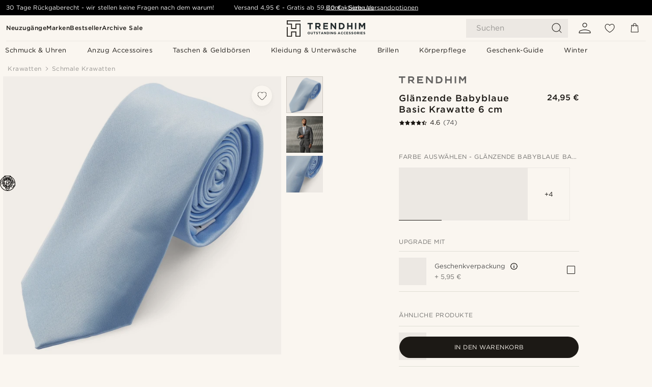

--- FILE ---
content_type: text/html; charset=utf-8
request_url: https://www.trendhim.de/glanzende-babyblaue-basic-krawatte-6-cm-p.html
body_size: 91585
content:
<!DOCTYPE html><html lang="de-DE"><head><meta charSet="utf-8" data-next-head=""/><meta content="width=device-width, initial-scale=1" name="viewport" data-next-head=""/><link href="//app.usercentrics.eu" rel="preconnect" data-next-head=""/><title data-next-head="">Glänzende Babyblaue Basic Krawatte 6 cm | Auf Lager! | Trendhim</title><meta content="Kaufen Trendhim - Glänzende Babyblaue Basic Krawatte 6 cm für nur 24,95 €. Kauf bei Trendhim ein und nutze unser 30-tägiges Rückgaberecht. Wir sind stolz darauf, dir ein ausgezeichnetes Einkaufserlebnis zu bieten." name="description" data-next-head=""/><meta content="index, follow" name="robots" data-next-head=""/><link href="https://www.trendhim.de/glanzende-babyblaue-basic-krawatte-6-cm-p.html" rel="canonical" data-next-head=""/><meta content="Kaufen Trendhim - Glänzende Babyblaue Basic Krawatte 6 cm für nur 24,95 €. Kauf bei Trendhim ein und nutze unser 30-tägiges Rückgaberecht. Wir sind stolz darauf, dir ein ausgezeichnetes Einkaufserlebnis zu bieten." property="og:description" data-next-head=""/><meta content="https://eu-images.contentstack.com/v3/assets/blt7dcd2cfbc90d45de/blt500cadc4056d8d22/60dbab0efd14d30f3eae0058/7-1_272.jpg?format=pjpg&amp;auto=webp&amp;quality=75%2C90&amp;width=1200" property="og:image" data-next-head=""/><meta content="Trendhim" property="og:site_name" data-next-head=""/><meta content="Glänzende Babyblaue Basic Krawatte 6 cm | Auf Lager! | Trendhim" property="og:title" data-next-head=""/><meta content="products" property="og:type" data-next-head=""/><meta content="https://www.trendhim.de/glanzende-babyblaue-basic-krawatte-6-cm-p.html" property="og:url" data-next-head=""/><link href="https://www.trendhim.be/fr/cravate-unie-bleu-bebe-brillant-6-cm-p.html" hrefLang="fr-BE" rel="alternate" data-next-head=""/><link href="https://www.trendhim.bg/ednocvetna-l-skava-vratovr-zka-v-bebeshkosin-o-6-sm-p.html" hrefLang="bg-BG" rel="alternate" data-next-head=""/><link href="https://www.trendhim.hu/fenyes-babakek-egyszeru-nyakkendo-6-cm-p.html" hrefLang="hu-HU" rel="alternate" data-next-head=""/><link href="https://www.trendhim.hr/sjajna-baby-plava-osnovna-kravata-od-6-cm-p.html" hrefLang="hr-HR" rel="alternate" data-next-head=""/><link href="https://www.trendhim.fr/cravate-unie-bleu-bebe-brillant-6-cm-p.html" hrefLang="fr-FR" rel="alternate" data-next-head=""/><link href="https://www.trendhim.ie/shiny-baby-blue-6cm-basic-necktie-p.html" hrefLang="en-IE" rel="alternate" data-next-head=""/><link href="https://www.trendhim.lt/blizgus-sviesiai-melynas-6-cm-bazinis-kaklaraistis-p.html" hrefLang="lt-LT" rel="alternate" data-next-head=""/><link href="https://www.trendhim.si/sijoca-svetlo-modra-kravata-sirine-6-cm-p.html" hrefLang="sl-SI" rel="alternate" data-next-head=""/><link href="https://www.trendhim.sg/shiny-baby-blue-6cm-basic-necktie-p.html" hrefLang="en-SG" rel="alternate" data-next-head=""/><link href="https://www.trendhim.pt/gravata-simples-azul-claro-brilhante-de-6-cm-p.html" hrefLang="pt-PT" rel="alternate" data-next-head=""/><link href="https://www.trendhim.com.au/shiny-baby-blue-6cm-basic-necktie-p.html" hrefLang="en-AU" rel="alternate" data-next-head=""/><link href="https://www.trendhim.es/corbata-basica-azul-claro-brillante-6-cm-p.html" hrefLang="es-ES" rel="alternate" data-next-head=""/><link href="https://www.trendhim.lv/spidiga-maigi-zila-6cm-pamata-kaklasaite-p.html" hrefLang="lv-LV" rel="alternate" data-next-head=""/><link href="https://www.trendhim.de/glanzende-babyblaue-basic-krawatte-6-cm-p.html" hrefLang="de-DE" rel="alternate" data-next-head=""/><link href="https://www.trendhim.at/glanzende-babyblaue-basic-krawatte-6-cm-p.html" hrefLang="de-AT" rel="alternate" data-next-head=""/><link href="https://www.trendhim.it/semplice-cravatta-azzurro-brillante-da-6-cm-p.html" hrefLang="it-IT" rel="alternate" data-next-head=""/><link href="https://www.trendhim.dk/skinnende-babyblat-6cm-slips-p.html" hrefLang="da-DK" rel="alternate" data-next-head=""/><link href="https://www.trendhim.ca/fr/cravate-unie-bleu-bebe-brillant-6-cm-p.html" hrefLang="fr-CA" rel="alternate" data-next-head=""/><link href="https://www.trendhim.pl/krawat-w-lsniacym-kolorze-jasnoblekitnym-6-cm-basic-p.html" hrefLang="pl-PL" rel="alternate" data-next-head=""/><link href="https://www.trendhim.com/basic-shiny-baby-blue-polyester-tie-p.html" hrefLang="en-US" rel="alternate" data-next-head=""/><link href="https://www.trendhim.ch/glanzende-babyblaue-basic-krawatte-6-cm-p.html" hrefLang="de-CH" rel="alternate" data-next-head=""/><link href="https://www.trendhim.be/glanzende-baby-blauwe-6cm-basic-stropdas-p.html" hrefLang="nl-BE" rel="alternate" data-next-head=""/><link href="https://www.trendhim.no/blankt-babyblatt-6cm-basic-slips-p.html" hrefLang="nb-NO" rel="alternate" data-next-head=""/><link href="https://www.trendhim.ro/cravata-simpla-albastru-deschis-stralucitoare-6-cm-p.html" hrefLang="ro-RO" rel="alternate" data-next-head=""/><link href="https://www.trendhim.nl/glanzende-baby-blauwe-6cm-basic-stropdas-p.html" hrefLang="nl-NL" rel="alternate" data-next-head=""/><link href="https://www.trendhim.co.nz/shiny-baby-blue-6cm-basic-necktie-p.html" hrefLang="en-NZ" rel="alternate" data-next-head=""/><link href="https://www.trendhim.se/glansig-babybla-6-cm-basic-slips-p.html" hrefLang="sv-SE" rel="alternate" data-next-head=""/><link href="https://www.trendhim.cz/leskla-nebesky-modra-6cm-vazanka-basic-p.html" hrefLang="cs-CZ" rel="alternate" data-next-head=""/><link href="https://www.trendhim.fi/kiiltava-vaaleansininen-6-cm-perussolmio-p.html" hrefLang="fi-FI" rel="alternate" data-next-head=""/><link href="https://www.trendhim.gr/gyalisterh-galazia-basic-gravata-6-ek-p.html" hrefLang="el-GR" rel="alternate" data-next-head=""/><link href="https://www.trendhim.sk/leskla-nebesky-modra-kravata-basic-6cm-p.html" hrefLang="sk-SK" rel="alternate" data-next-head=""/><link href="https://www.trendhim.ch/fr/cravate-unie-bleu-bebe-brillant-6-cm-p.html" hrefLang="fr-CH" rel="alternate" data-next-head=""/><link href="https://www.trendhim.ca/basic-shiny-baby-blue-polyester-tie-p.html" hrefLang="en-CA" rel="alternate" data-next-head=""/><link href="https://www.trendhim.com/es/corbata-basica-azul-claro-brillante-6-cm-p.html" hrefLang="es-US" rel="alternate" data-next-head=""/><link href="https://www.trendhim.co.uk/shiny-baby-blue-6cm-basic-necktie-p.html" hrefLang="en-GB" rel="alternate" data-next-head=""/><link href="https://www.trendhim.ee/basic-laikiv-beebisinine-6cm-lips-p.html" hrefLang="et-EE" rel="alternate" data-next-head=""/><link href="https://connect.facebook.net" rel="preconnect"/><link href="https://eu-images.contentstack.com" rel="preconnect"/><link href="https://googleads.g.doubleclick.net" rel="preconnect"/><link href="https://www.google.com" rel="preconnect"/><link href="https://www.google.dk" rel="preconnect"/><link href="https://www.googleadservices.com" rel="preconnect"/><link href="https://player.vimeo.com" rel="preconnect"/><link href="https://api2.amplitude.com" rel="preconnect"/><link href="https://eu-images.contentstack.com/v3/assets/blt7dcd2cfbc90d45de/bltebd2e677db91977b/68cbaa3ba06b0d01e5345b8a/favicon-16x16.png" rel="icon" sizes="16x16" type="image/png"/><link href="https://eu-images.contentstack.com/v3/assets/blt7dcd2cfbc90d45de/blt2b20f0d31bd75b2d/68cbaa3ba500fb23df8a0b0f/favicon-32x32.png" rel="icon" sizes="32x32" type="image/png"/><link href="https://eu-images.contentstack.com/v3/assets/blt7dcd2cfbc90d45de/blt5bab4510fa326b7c/68cbaa3b8424f7664270b1cf/favicon-96x96.png" rel="icon" sizes="96x96" type="image/png"/><link href="https://eu-images.contentstack.com/v3/assets/blt7dcd2cfbc90d45de/blt1ea1cfa791ffca2f/68cbaa3b4b81d3fed43426d9/apple-touch-icon.png" rel="apple-touch-icon" sizes="180x180"/><link href="https://eu-images.contentstack.com/v3/assets/blt7dcd2cfbc90d45de/blt886161eca2c1dcfb/68cbaa3bb798f803c7af4ff0/web-app-manifest-192x192.png" rel="icon" sizes="192x192"/><link data-next-font="size-adjust" rel="preconnect" href="/" crossorigin="anonymous"/><link rel="preload" href="/_next/static/css/5c2ce908072a96ae.css" as="style"/><link rel="preload" href="/_next/static/css/2a946be45a9bc855.css" as="style"/><link rel="preload" href="/_next/static/css/a0c521b382f41837.css" as="style"/><link rel="preload" href="/_next/static/css/dcf6d3f9c75470f5.css" as="style"/><link rel="preload" href="/_next/static/css/a321c0c5eba1f3b8.css" as="style"/><link rel="preload" href="/_next/static/css/1a78a747ac17b36c.css" as="style"/><link rel="preload" href="/_next/static/css/8ec4dfbdb8a24dfc.css" as="style"/><link rel="preload" href="/_next/static/css/f614605a4ff1dfa7.css" as="style"/><link rel="preload" href="/_next/static/css/081b2028bebcd364.css" as="style"/><link rel="preload" href="/_next/static/css/70770c1009bd493d.css" as="style"/><link rel="preload" href="/_next/static/css/4f6307f34fc24e0e.css" as="style"/><link rel="preload" href="/_next/static/css/216b36859fc423f7.css" as="style"/><link rel="preload" href="/_next/static/css/30005812f55f8054.css" as="style"/><link as="font" crossorigin="anonymous" href="/static/fonts/gotham-basic/normal.woff" type="font/woff" data-next-head=""/><link as="font" crossorigin="anonymous" href="/static/fonts/gotham-basic/bold.woff" type="font/woff" data-next-head=""/><script type="text/javascript">dataLayer = [];</script><script type="text/javascript" data-next-head="">dataLayer.push({"HotjarSiteID":70023,"country":"DE","currencyRates":{"DKK":7.460823,"EUR":1,"USD":1.116439},"localCurrencyKey":"EUR","storeId":"7"});</script><script type="text/javascript" data-next-head="">dataLayer.push({"contentIds":"12894","pageType":"product","type":"product"});</script><script type="text/javascript" data-next-head="">
(function(w,d,s,l,i){w[l]=w[l]||[];w[l].push({'gtm.start':
new Date().getTime(),event:'gtm.js'});var f=d.getElementsByTagName(s)[0],
j=d.createElement(s),dl=l!='dataLayer'?'&l='+l:'';j.async=true;j.src=
'https://www.googletagmanager.com/gtm.js?id='+i+dl;f.parentNode.insertBefore(j,f);
})(window,document,'script','dataLayer','GTM-T9DSHJZ');
</script><script type="text/javascript" data-next-head="">
  (function() {
    function getCookie(c_name) {
      if (document.cookie.length > 0) {
        c_start = document.cookie.indexOf(c_name + "=");
        if (c_start != -1) {
          c_start = c_start + c_name.length + 1;
          c_end = document.cookie.indexOf(";", c_start);
          if (c_end == -1) c_end = document.cookie.length;
          return unescape(document.cookie.substring(c_start, c_end));
        }
      }
      return "";
    }
  
    var _user_id = '';
    var _session_id = getCookie('th_uid');
  
    var _sift = window._sift = window._sift || [];
    _sift.push(['_setAccount', '6d960fa9ea']);
    _sift.push(['_setUserId', _user_id]);
    _sift.push(['_setSessionId', _session_id]);
    _sift.push(['_trackPageview']);

    function ls() {
      var e = document.createElement('script');
      e.src = 'https://cdn.sift.com/s.js';
      document.body.appendChild(e);
    }
    if (window.attachEvent) {
      window.attachEvent('onload', ls);
    } else {
      window.addEventListener('load', ls, false);
    }
  })();
</script><svg aria-hidden="true" style="display:none" xmlns="http://www.w3.org/2000/svg"><symbol id="heart-filled" viewBox="0 0 512 473.13"><path d="M471.9 39c-24.5-25.14-59.3-39-98.1-39C321 0 280.3 23 256 66.53 231.7 23 191 0 138.2 0 99.4 0 64.6 13.86 40.1 39 14.2 65.61.5 104 .5 149.89c0 54 41.4 123.55 123 206.62a1296.29 1296.29 0 0 0 119.8 106.92l12.7 9.7 12.7-9.8a1264 1264 0 0 0 119.8-106.91c81.6-83.08 123-152.57 123-206.63 0-45.79-13.7-84.18-39.6-110.79z"></path></symbol><symbol id="heart" viewBox="0 0 512 473.13"><path d="M471.89 39c-24.45-25.14-59.3-39-98.12-39C321 0 280.26 23 256 66.49 231.74 23 191 0 138.23 0 99.41 0 64.56 13.84 40.11 39 14.2 65.62.5 104 .5 149.88c0 54 41.37 123.5 123 206.59a1269.13 1269.13 0 0 0 119.81 106.9l12.69 9.76 12.74-9.76a1269.13 1269.13 0 0 0 119.81-106.9c81.58-83.09 123-152.6 123-206.59 0-45.91-13.7-84.26-39.61-110.9zm-112.6 292.37c-41.24 42-83 77-103.29 93.48-20.34-16.46-62.05-51.44-103.29-93.48C79.25 256.49 40.42 193.73 40.42 149.88c0-69.7 37.48-113 97.81-113 37 0 64.52 15.33 81.74 45.57 12.88 22.62 15.69 46 16.07 49.74v2.46H276v-2.45c.38-3.71 3.19-27.12 16.07-49.74 17.22-30.23 44.72-45.57 81.74-45.57 60.33 0 97.81 43.29 97.81 113 0 43.85-38.83 106.61-112.29 181.49z"></path></symbol></svg><script type="text/javascript">
  if(!window.HTMLPictureElement || !('sizes' in document.createElement('img'))){
    document.createElement('picture');
    //generating the config array
    window.picturefillCFG = window.picturefillCFG || [];
    picturefillCFG.push([ "algorithm", "saveData" ]);

    var head = document.getElementsByTagName('head')[0];
    var js = document.createElement('script');
    js.src = '/static/js/picturefill.min.js';
    head.appendChild(js);
  }
</script><script type="text/javascript">
    var userAgent = window.navigator.userAgent
    var isSafari = userAgent.includes('Safari/')
    var requirePoly = userAgent.includes('Version/12') || userAgent.includes('Version/13') || userAgent.includes('Version/14')
    if(isSafari && requirePoly){
      var head = document.getElementsByTagName('head')[0];
      var js = document.createElement('script');
      js.src = '/static/js/smoothScrollFill.min.js';
      head.appendChild(js);
    }
</script><script type="text/javascript">
    var userAgent = window.navigator.userAgent
    var isSafari = userAgent.includes('Safari/')
    var requirePoly = userAgent.includes('Version/12') || userAgent.includes('Version/13') || userAgent.includes('Version/14')
    if(isSafari && requirePoly && typeof window !== 'undefined'){
      var head = document.getElementsByTagName('head')[0];
      var js = document.createElement('script');
      js.src = '/static/js/dialog-polyfill.min.js';
      head.appendChild(js);
      var css = document.createElement('link');
      css.src = '/static/styles/dialog-polyfill.css';
      css.type = 'text/css';
      css.rel = 'stylesheet';
      head.appendChild(css);
    }
</script><link rel="stylesheet" href="/_next/static/css/5c2ce908072a96ae.css" data-n-g=""/><link rel="stylesheet" href="/_next/static/css/2a946be45a9bc855.css" data-n-p=""/><link rel="stylesheet" href="/_next/static/css/a0c521b382f41837.css" data-n-p=""/><link rel="stylesheet" href="/_next/static/css/dcf6d3f9c75470f5.css" data-n-p=""/><link rel="stylesheet" href="/_next/static/css/a321c0c5eba1f3b8.css" data-n-p=""/><link rel="stylesheet" href="/_next/static/css/1a78a747ac17b36c.css"/><link rel="stylesheet" href="/_next/static/css/8ec4dfbdb8a24dfc.css"/><link rel="stylesheet" href="/_next/static/css/f614605a4ff1dfa7.css"/><link rel="stylesheet" href="/_next/static/css/081b2028bebcd364.css"/><link rel="stylesheet" href="/_next/static/css/70770c1009bd493d.css"/><link rel="stylesheet" href="/_next/static/css/4f6307f34fc24e0e.css"/><link rel="stylesheet" href="/_next/static/css/216b36859fc423f7.css"/><link rel="stylesheet" href="/_next/static/css/30005812f55f8054.css"/><noscript data-n-css=""></noscript><script defer="" noModule="" src="/_next/static/chunks/polyfills-42372ed130431b0a.js"></script><script defer="" src="/_next/static/chunks/1956.c6eb69de45d07904.js"></script><script defer="" src="/_next/static/chunks/8959.10a4f7c625038729.js"></script><script defer="" src="/_next/static/chunks/3898.4012b546993b07c7.js"></script><script defer="" src="/_next/static/chunks/5400.c3ee1643af33ebe7.js"></script><script defer="" src="/_next/static/chunks/2979.9e815eaeb852149d.js"></script><script defer="" src="/_next/static/chunks/819.14add98e4af1af36.js"></script><script src="/_next/static/chunks/webpack-313c8e9b01307f8d.js" defer=""></script><script src="/_next/static/chunks/framework-7c1e01c5ddfc578c.js" defer=""></script><script src="/_next/static/chunks/main-78e15da3bc713aee.js" defer=""></script><script src="/_next/static/chunks/pages/_app-2ea4f0d92f14177c.js" defer=""></script><script src="/_next/static/chunks/6922-2a09d48a1a84f2fb.js" defer=""></script><script src="/_next/static/chunks/4698-cfb11e7f64992645.js" defer=""></script><script src="/_next/static/chunks/6563-1c0adda892e6be0a.js" defer=""></script><script src="/_next/static/chunks/4008-8cb65959acb866a3.js" defer=""></script><script src="/_next/static/chunks/2709-87ea1ab34490b5b9.js" defer=""></script><script src="/_next/static/chunks/6065-33373c9d5bf37138.js" defer=""></script><script src="/_next/static/chunks/1065-dc5d2c4d8cf6538a.js" defer=""></script><script src="/_next/static/chunks/pages/products/%5B...slug%5D-c41bc88dce0eb3f4.js" defer=""></script><script src="/_next/static/9S1bTW5b8sPtfAbVsTLCj/_buildManifest.js" defer=""></script><script src="/_next/static/9S1bTW5b8sPtfAbVsTLCj/_ssgManifest.js" defer=""></script></head><body class="preload"><noscript>
<iframe src="https://www.googletagmanager.com/ns.html?id=GTM-T9DSHJZ"
height="0" width="0" style="display:none;visibility:hidden"></iframe>
</noscript><link rel="preload" as="image" imageSrcSet="https://eu-images.contentstack.com/v3/assets/blt7dcd2cfbc90d45de/blt59296545a01439bf/trendhim-logo-with-text-v2.svg?format=pjpg&amp;auto=webp&amp;quality=75%2C90&amp;width=140, https://eu-images.contentstack.com/v3/assets/blt7dcd2cfbc90d45de/blt59296545a01439bf/trendhim-logo-with-text-v2.svg?format=pjpg&amp;auto=webp&amp;quality=75%2C90&amp;width=280 2x"/><link rel="preload" as="image" imageSrcSet="https://eu-images.contentstack.com/v3/assets/blt7dcd2cfbc90d45de/blt500cadc4056d8d22/60dbab0efd14d30f3eae0058/7-1_272.jpg?format=pjpg&amp;auto=webp&amp;quality=75%2C90&amp;width=16 16w, https://eu-images.contentstack.com/v3/assets/blt7dcd2cfbc90d45de/blt500cadc4056d8d22/60dbab0efd14d30f3eae0058/7-1_272.jpg?format=pjpg&amp;auto=webp&amp;quality=75%2C90&amp;width=32 32w, https://eu-images.contentstack.com/v3/assets/blt7dcd2cfbc90d45de/blt500cadc4056d8d22/60dbab0efd14d30f3eae0058/7-1_272.jpg?format=pjpg&amp;auto=webp&amp;quality=75%2C90&amp;width=48 48w, https://eu-images.contentstack.com/v3/assets/blt7dcd2cfbc90d45de/blt500cadc4056d8d22/60dbab0efd14d30f3eae0058/7-1_272.jpg?format=pjpg&amp;auto=webp&amp;quality=75%2C90&amp;width=64 64w, https://eu-images.contentstack.com/v3/assets/blt7dcd2cfbc90d45de/blt500cadc4056d8d22/60dbab0efd14d30f3eae0058/7-1_272.jpg?format=pjpg&amp;auto=webp&amp;quality=75%2C90&amp;width=96 96w, https://eu-images.contentstack.com/v3/assets/blt7dcd2cfbc90d45de/blt500cadc4056d8d22/60dbab0efd14d30f3eae0058/7-1_272.jpg?format=pjpg&amp;auto=webp&amp;quality=75%2C90&amp;width=128 128w, https://eu-images.contentstack.com/v3/assets/blt7dcd2cfbc90d45de/blt500cadc4056d8d22/60dbab0efd14d30f3eae0058/7-1_272.jpg?format=pjpg&amp;auto=webp&amp;quality=75%2C90&amp;width=256 256w, https://eu-images.contentstack.com/v3/assets/blt7dcd2cfbc90d45de/blt500cadc4056d8d22/60dbab0efd14d30f3eae0058/7-1_272.jpg?format=pjpg&amp;auto=webp&amp;quality=75%2C90&amp;width=384 384w, https://eu-images.contentstack.com/v3/assets/blt7dcd2cfbc90d45de/blt500cadc4056d8d22/60dbab0efd14d30f3eae0058/7-1_272.jpg?format=pjpg&amp;auto=webp&amp;quality=75%2C90&amp;width=640 640w, https://eu-images.contentstack.com/v3/assets/blt7dcd2cfbc90d45de/blt500cadc4056d8d22/60dbab0efd14d30f3eae0058/7-1_272.jpg?format=pjpg&amp;auto=webp&amp;quality=75%2C90&amp;width=750 750w, https://eu-images.contentstack.com/v3/assets/blt7dcd2cfbc90d45de/blt500cadc4056d8d22/60dbab0efd14d30f3eae0058/7-1_272.jpg?format=pjpg&amp;auto=webp&amp;quality=75%2C90&amp;width=828 828w, https://eu-images.contentstack.com/v3/assets/blt7dcd2cfbc90d45de/blt500cadc4056d8d22/60dbab0efd14d30f3eae0058/7-1_272.jpg?format=pjpg&amp;auto=webp&amp;quality=75%2C90&amp;width=1080 1080w, https://eu-images.contentstack.com/v3/assets/blt7dcd2cfbc90d45de/blt500cadc4056d8d22/60dbab0efd14d30f3eae0058/7-1_272.jpg?format=pjpg&amp;auto=webp&amp;quality=75%2C90&amp;width=1200 1200w, https://eu-images.contentstack.com/v3/assets/blt7dcd2cfbc90d45de/blt500cadc4056d8d22/60dbab0efd14d30f3eae0058/7-1_272.jpg?format=pjpg&amp;auto=webp&amp;quality=75%2C90&amp;width=1920 1920w, https://eu-images.contentstack.com/v3/assets/blt7dcd2cfbc90d45de/blt500cadc4056d8d22/60dbab0efd14d30f3eae0058/7-1_272.jpg?format=pjpg&amp;auto=webp&amp;quality=75%2C90&amp;width=2048 2048w, https://eu-images.contentstack.com/v3/assets/blt7dcd2cfbc90d45de/blt500cadc4056d8d22/60dbab0efd14d30f3eae0058/7-1_272.jpg?format=pjpg&amp;auto=webp&amp;quality=75%2C90&amp;width=3840 3840w" imageSizes="(min-width: 0px) 535px, (min-width: 900px) 445px, (min-width: 1024px) 590px, 590px"/><link rel="preload" as="image" href="https://eu-images.contentstack.com/v3/assets/blt7dcd2cfbc90d45de/bltfba0623cc86c785c/62155a00bd2df46ae1c0e393/brand-logo-287.svg"/><link rel="preload" as="image" imageSrcSet="https://eu-images.contentstack.com/v3/assets/blt7dcd2cfbc90d45de/blt500cadc4056d8d22/60dbab0efd14d30f3eae0058/7-1_272.jpg?format=pjpg&amp;auto=webp&amp;quality=75%2C90&amp;width=16 16w, https://eu-images.contentstack.com/v3/assets/blt7dcd2cfbc90d45de/blt500cadc4056d8d22/60dbab0efd14d30f3eae0058/7-1_272.jpg?format=pjpg&amp;auto=webp&amp;quality=75%2C90&amp;width=32 32w, https://eu-images.contentstack.com/v3/assets/blt7dcd2cfbc90d45de/blt500cadc4056d8d22/60dbab0efd14d30f3eae0058/7-1_272.jpg?format=pjpg&amp;auto=webp&amp;quality=75%2C90&amp;width=48 48w, https://eu-images.contentstack.com/v3/assets/blt7dcd2cfbc90d45de/blt500cadc4056d8d22/60dbab0efd14d30f3eae0058/7-1_272.jpg?format=pjpg&amp;auto=webp&amp;quality=75%2C90&amp;width=64 64w, https://eu-images.contentstack.com/v3/assets/blt7dcd2cfbc90d45de/blt500cadc4056d8d22/60dbab0efd14d30f3eae0058/7-1_272.jpg?format=pjpg&amp;auto=webp&amp;quality=75%2C90&amp;width=96 96w, https://eu-images.contentstack.com/v3/assets/blt7dcd2cfbc90d45de/blt500cadc4056d8d22/60dbab0efd14d30f3eae0058/7-1_272.jpg?format=pjpg&amp;auto=webp&amp;quality=75%2C90&amp;width=128 128w, https://eu-images.contentstack.com/v3/assets/blt7dcd2cfbc90d45de/blt500cadc4056d8d22/60dbab0efd14d30f3eae0058/7-1_272.jpg?format=pjpg&amp;auto=webp&amp;quality=75%2C90&amp;width=256 256w, https://eu-images.contentstack.com/v3/assets/blt7dcd2cfbc90d45de/blt500cadc4056d8d22/60dbab0efd14d30f3eae0058/7-1_272.jpg?format=pjpg&amp;auto=webp&amp;quality=75%2C90&amp;width=384 384w, https://eu-images.contentstack.com/v3/assets/blt7dcd2cfbc90d45de/blt500cadc4056d8d22/60dbab0efd14d30f3eae0058/7-1_272.jpg?format=pjpg&amp;auto=webp&amp;quality=75%2C90&amp;width=640 640w, https://eu-images.contentstack.com/v3/assets/blt7dcd2cfbc90d45de/blt500cadc4056d8d22/60dbab0efd14d30f3eae0058/7-1_272.jpg?format=pjpg&amp;auto=webp&amp;quality=75%2C90&amp;width=750 750w, https://eu-images.contentstack.com/v3/assets/blt7dcd2cfbc90d45de/blt500cadc4056d8d22/60dbab0efd14d30f3eae0058/7-1_272.jpg?format=pjpg&amp;auto=webp&amp;quality=75%2C90&amp;width=828 828w, https://eu-images.contentstack.com/v3/assets/blt7dcd2cfbc90d45de/blt500cadc4056d8d22/60dbab0efd14d30f3eae0058/7-1_272.jpg?format=pjpg&amp;auto=webp&amp;quality=75%2C90&amp;width=1080 1080w, https://eu-images.contentstack.com/v3/assets/blt7dcd2cfbc90d45de/blt500cadc4056d8d22/60dbab0efd14d30f3eae0058/7-1_272.jpg?format=pjpg&amp;auto=webp&amp;quality=75%2C90&amp;width=1200 1200w, https://eu-images.contentstack.com/v3/assets/blt7dcd2cfbc90d45de/blt500cadc4056d8d22/60dbab0efd14d30f3eae0058/7-1_272.jpg?format=pjpg&amp;auto=webp&amp;quality=75%2C90&amp;width=1920 1920w, https://eu-images.contentstack.com/v3/assets/blt7dcd2cfbc90d45de/blt500cadc4056d8d22/60dbab0efd14d30f3eae0058/7-1_272.jpg?format=pjpg&amp;auto=webp&amp;quality=75%2C90&amp;width=2048 2048w, https://eu-images.contentstack.com/v3/assets/blt7dcd2cfbc90d45de/blt500cadc4056d8d22/60dbab0efd14d30f3eae0058/7-1_272.jpg?format=pjpg&amp;auto=webp&amp;quality=75%2C90&amp;width=3840 3840w" imageSizes="72px"/><link rel="preload" as="image" imageSrcSet="https://eu-images.contentstack.com/v3/assets/blt7dcd2cfbc90d45de/bltf508f00a14a2259b/64e322dd04bbf050f881cc6a/19-18-baz6-.jpg?format=pjpg&amp;auto=webp&amp;quality=75%2C90&amp;width=16 16w, https://eu-images.contentstack.com/v3/assets/blt7dcd2cfbc90d45de/bltf508f00a14a2259b/64e322dd04bbf050f881cc6a/19-18-baz6-.jpg?format=pjpg&amp;auto=webp&amp;quality=75%2C90&amp;width=32 32w, https://eu-images.contentstack.com/v3/assets/blt7dcd2cfbc90d45de/bltf508f00a14a2259b/64e322dd04bbf050f881cc6a/19-18-baz6-.jpg?format=pjpg&amp;auto=webp&amp;quality=75%2C90&amp;width=48 48w, https://eu-images.contentstack.com/v3/assets/blt7dcd2cfbc90d45de/bltf508f00a14a2259b/64e322dd04bbf050f881cc6a/19-18-baz6-.jpg?format=pjpg&amp;auto=webp&amp;quality=75%2C90&amp;width=64 64w, https://eu-images.contentstack.com/v3/assets/blt7dcd2cfbc90d45de/bltf508f00a14a2259b/64e322dd04bbf050f881cc6a/19-18-baz6-.jpg?format=pjpg&amp;auto=webp&amp;quality=75%2C90&amp;width=96 96w, https://eu-images.contentstack.com/v3/assets/blt7dcd2cfbc90d45de/bltf508f00a14a2259b/64e322dd04bbf050f881cc6a/19-18-baz6-.jpg?format=pjpg&amp;auto=webp&amp;quality=75%2C90&amp;width=128 128w, https://eu-images.contentstack.com/v3/assets/blt7dcd2cfbc90d45de/bltf508f00a14a2259b/64e322dd04bbf050f881cc6a/19-18-baz6-.jpg?format=pjpg&amp;auto=webp&amp;quality=75%2C90&amp;width=256 256w, https://eu-images.contentstack.com/v3/assets/blt7dcd2cfbc90d45de/bltf508f00a14a2259b/64e322dd04bbf050f881cc6a/19-18-baz6-.jpg?format=pjpg&amp;auto=webp&amp;quality=75%2C90&amp;width=384 384w, https://eu-images.contentstack.com/v3/assets/blt7dcd2cfbc90d45de/bltf508f00a14a2259b/64e322dd04bbf050f881cc6a/19-18-baz6-.jpg?format=pjpg&amp;auto=webp&amp;quality=75%2C90&amp;width=640 640w, https://eu-images.contentstack.com/v3/assets/blt7dcd2cfbc90d45de/bltf508f00a14a2259b/64e322dd04bbf050f881cc6a/19-18-baz6-.jpg?format=pjpg&amp;auto=webp&amp;quality=75%2C90&amp;width=750 750w, https://eu-images.contentstack.com/v3/assets/blt7dcd2cfbc90d45de/bltf508f00a14a2259b/64e322dd04bbf050f881cc6a/19-18-baz6-.jpg?format=pjpg&amp;auto=webp&amp;quality=75%2C90&amp;width=828 828w, https://eu-images.contentstack.com/v3/assets/blt7dcd2cfbc90d45de/bltf508f00a14a2259b/64e322dd04bbf050f881cc6a/19-18-baz6-.jpg?format=pjpg&amp;auto=webp&amp;quality=75%2C90&amp;width=1080 1080w, https://eu-images.contentstack.com/v3/assets/blt7dcd2cfbc90d45de/bltf508f00a14a2259b/64e322dd04bbf050f881cc6a/19-18-baz6-.jpg?format=pjpg&amp;auto=webp&amp;quality=75%2C90&amp;width=1200 1200w, https://eu-images.contentstack.com/v3/assets/blt7dcd2cfbc90d45de/bltf508f00a14a2259b/64e322dd04bbf050f881cc6a/19-18-baz6-.jpg?format=pjpg&amp;auto=webp&amp;quality=75%2C90&amp;width=1920 1920w, https://eu-images.contentstack.com/v3/assets/blt7dcd2cfbc90d45de/bltf508f00a14a2259b/64e322dd04bbf050f881cc6a/19-18-baz6-.jpg?format=pjpg&amp;auto=webp&amp;quality=75%2C90&amp;width=2048 2048w, https://eu-images.contentstack.com/v3/assets/blt7dcd2cfbc90d45de/bltf508f00a14a2259b/64e322dd04bbf050f881cc6a/19-18-baz6-.jpg?format=pjpg&amp;auto=webp&amp;quality=75%2C90&amp;width=3840 3840w" imageSizes="72px"/><link rel="preload" as="image" imageSrcSet="https://eu-images.contentstack.com/v3/assets/blt7dcd2cfbc90d45de/blt04469c8b023b4f00/60dbb1375c97640f9442c159/7-2_85_1_124.jpg?format=pjpg&amp;auto=webp&amp;quality=75%2C90&amp;width=16 16w, https://eu-images.contentstack.com/v3/assets/blt7dcd2cfbc90d45de/blt04469c8b023b4f00/60dbb1375c97640f9442c159/7-2_85_1_124.jpg?format=pjpg&amp;auto=webp&amp;quality=75%2C90&amp;width=32 32w, https://eu-images.contentstack.com/v3/assets/blt7dcd2cfbc90d45de/blt04469c8b023b4f00/60dbb1375c97640f9442c159/7-2_85_1_124.jpg?format=pjpg&amp;auto=webp&amp;quality=75%2C90&amp;width=48 48w, https://eu-images.contentstack.com/v3/assets/blt7dcd2cfbc90d45de/blt04469c8b023b4f00/60dbb1375c97640f9442c159/7-2_85_1_124.jpg?format=pjpg&amp;auto=webp&amp;quality=75%2C90&amp;width=64 64w, https://eu-images.contentstack.com/v3/assets/blt7dcd2cfbc90d45de/blt04469c8b023b4f00/60dbb1375c97640f9442c159/7-2_85_1_124.jpg?format=pjpg&amp;auto=webp&amp;quality=75%2C90&amp;width=96 96w, https://eu-images.contentstack.com/v3/assets/blt7dcd2cfbc90d45de/blt04469c8b023b4f00/60dbb1375c97640f9442c159/7-2_85_1_124.jpg?format=pjpg&amp;auto=webp&amp;quality=75%2C90&amp;width=128 128w, https://eu-images.contentstack.com/v3/assets/blt7dcd2cfbc90d45de/blt04469c8b023b4f00/60dbb1375c97640f9442c159/7-2_85_1_124.jpg?format=pjpg&amp;auto=webp&amp;quality=75%2C90&amp;width=256 256w, https://eu-images.contentstack.com/v3/assets/blt7dcd2cfbc90d45de/blt04469c8b023b4f00/60dbb1375c97640f9442c159/7-2_85_1_124.jpg?format=pjpg&amp;auto=webp&amp;quality=75%2C90&amp;width=384 384w, https://eu-images.contentstack.com/v3/assets/blt7dcd2cfbc90d45de/blt04469c8b023b4f00/60dbb1375c97640f9442c159/7-2_85_1_124.jpg?format=pjpg&amp;auto=webp&amp;quality=75%2C90&amp;width=640 640w, https://eu-images.contentstack.com/v3/assets/blt7dcd2cfbc90d45de/blt04469c8b023b4f00/60dbb1375c97640f9442c159/7-2_85_1_124.jpg?format=pjpg&amp;auto=webp&amp;quality=75%2C90&amp;width=750 750w, https://eu-images.contentstack.com/v3/assets/blt7dcd2cfbc90d45de/blt04469c8b023b4f00/60dbb1375c97640f9442c159/7-2_85_1_124.jpg?format=pjpg&amp;auto=webp&amp;quality=75%2C90&amp;width=828 828w, https://eu-images.contentstack.com/v3/assets/blt7dcd2cfbc90d45de/blt04469c8b023b4f00/60dbb1375c97640f9442c159/7-2_85_1_124.jpg?format=pjpg&amp;auto=webp&amp;quality=75%2C90&amp;width=1080 1080w, https://eu-images.contentstack.com/v3/assets/blt7dcd2cfbc90d45de/blt04469c8b023b4f00/60dbb1375c97640f9442c159/7-2_85_1_124.jpg?format=pjpg&amp;auto=webp&amp;quality=75%2C90&amp;width=1200 1200w, https://eu-images.contentstack.com/v3/assets/blt7dcd2cfbc90d45de/blt04469c8b023b4f00/60dbb1375c97640f9442c159/7-2_85_1_124.jpg?format=pjpg&amp;auto=webp&amp;quality=75%2C90&amp;width=1920 1920w, https://eu-images.contentstack.com/v3/assets/blt7dcd2cfbc90d45de/blt04469c8b023b4f00/60dbb1375c97640f9442c159/7-2_85_1_124.jpg?format=pjpg&amp;auto=webp&amp;quality=75%2C90&amp;width=2048 2048w, https://eu-images.contentstack.com/v3/assets/blt7dcd2cfbc90d45de/blt04469c8b023b4f00/60dbb1375c97640f9442c159/7-2_85_1_124.jpg?format=pjpg&amp;auto=webp&amp;quality=75%2C90&amp;width=3840 3840w" imageSizes="72px"/><link rel="preload" as="image" href="https://eu-images.contentstack.com/v3/assets/blt7dcd2cfbc90d45de/blt6bd3bd7557db3fa9/6904929298146c1e8d10a8b0/length_type_short.svg"/><link rel="preload" as="image" href="https://eu-images.contentstack.com/v3/assets/blt7dcd2cfbc90d45de/bltc73aac6519049d3a/690492b1b4940ce0e97ced1a/warranty_global.svg"/><link rel="preload" as="image" href="https://eu-images.contentstack.com/v3/assets/blt7dcd2cfbc90d45de/blt93497e22d6190e37/690492384f615f6042952a4d/delivery_global.svg"/><link rel="preload" as="image" imageSrcSet="https://eu-images.contentstack.com/v3/assets/blt7dcd2cfbc90d45de/blt500cadc4056d8d22/60dbab0efd14d30f3eae0058/7-1_272.jpg?format=pjpg&amp;auto=webp&amp;quality=75%2C90&amp;width=90, https://eu-images.contentstack.com/v3/assets/blt7dcd2cfbc90d45de/blt500cadc4056d8d22/60dbab0efd14d30f3eae0058/7-1_272.jpg?format=pjpg&amp;auto=webp&amp;quality=75%2C90&amp;width=180 2x"/><link rel="preload" as="image" imageSrcSet="https://eu-images.contentstack.com/v3/assets/blt7dcd2cfbc90d45de/bltf84919df43a585ac/60dbb649bbd30c0f67e236c7/12576-01.jpg?format=pjpg&amp;auto=webp&amp;quality=75%2C90&amp;width=16 16w, https://eu-images.contentstack.com/v3/assets/blt7dcd2cfbc90d45de/bltf84919df43a585ac/60dbb649bbd30c0f67e236c7/12576-01.jpg?format=pjpg&amp;auto=webp&amp;quality=75%2C90&amp;width=32 32w, https://eu-images.contentstack.com/v3/assets/blt7dcd2cfbc90d45de/bltf84919df43a585ac/60dbb649bbd30c0f67e236c7/12576-01.jpg?format=pjpg&amp;auto=webp&amp;quality=75%2C90&amp;width=48 48w, https://eu-images.contentstack.com/v3/assets/blt7dcd2cfbc90d45de/bltf84919df43a585ac/60dbb649bbd30c0f67e236c7/12576-01.jpg?format=pjpg&amp;auto=webp&amp;quality=75%2C90&amp;width=64 64w, https://eu-images.contentstack.com/v3/assets/blt7dcd2cfbc90d45de/bltf84919df43a585ac/60dbb649bbd30c0f67e236c7/12576-01.jpg?format=pjpg&amp;auto=webp&amp;quality=75%2C90&amp;width=96 96w, https://eu-images.contentstack.com/v3/assets/blt7dcd2cfbc90d45de/bltf84919df43a585ac/60dbb649bbd30c0f67e236c7/12576-01.jpg?format=pjpg&amp;auto=webp&amp;quality=75%2C90&amp;width=128 128w, https://eu-images.contentstack.com/v3/assets/blt7dcd2cfbc90d45de/bltf84919df43a585ac/60dbb649bbd30c0f67e236c7/12576-01.jpg?format=pjpg&amp;auto=webp&amp;quality=75%2C90&amp;width=256 256w, https://eu-images.contentstack.com/v3/assets/blt7dcd2cfbc90d45de/bltf84919df43a585ac/60dbb649bbd30c0f67e236c7/12576-01.jpg?format=pjpg&amp;auto=webp&amp;quality=75%2C90&amp;width=384 384w, https://eu-images.contentstack.com/v3/assets/blt7dcd2cfbc90d45de/bltf84919df43a585ac/60dbb649bbd30c0f67e236c7/12576-01.jpg?format=pjpg&amp;auto=webp&amp;quality=75%2C90&amp;width=640 640w, https://eu-images.contentstack.com/v3/assets/blt7dcd2cfbc90d45de/bltf84919df43a585ac/60dbb649bbd30c0f67e236c7/12576-01.jpg?format=pjpg&amp;auto=webp&amp;quality=75%2C90&amp;width=750 750w, https://eu-images.contentstack.com/v3/assets/blt7dcd2cfbc90d45de/bltf84919df43a585ac/60dbb649bbd30c0f67e236c7/12576-01.jpg?format=pjpg&amp;auto=webp&amp;quality=75%2C90&amp;width=828 828w, https://eu-images.contentstack.com/v3/assets/blt7dcd2cfbc90d45de/bltf84919df43a585ac/60dbb649bbd30c0f67e236c7/12576-01.jpg?format=pjpg&amp;auto=webp&amp;quality=75%2C90&amp;width=1080 1080w, https://eu-images.contentstack.com/v3/assets/blt7dcd2cfbc90d45de/bltf84919df43a585ac/60dbb649bbd30c0f67e236c7/12576-01.jpg?format=pjpg&amp;auto=webp&amp;quality=75%2C90&amp;width=1200 1200w, https://eu-images.contentstack.com/v3/assets/blt7dcd2cfbc90d45de/bltf84919df43a585ac/60dbb649bbd30c0f67e236c7/12576-01.jpg?format=pjpg&amp;auto=webp&amp;quality=75%2C90&amp;width=1920 1920w, https://eu-images.contentstack.com/v3/assets/blt7dcd2cfbc90d45de/bltf84919df43a585ac/60dbb649bbd30c0f67e236c7/12576-01.jpg?format=pjpg&amp;auto=webp&amp;quality=75%2C90&amp;width=2048 2048w, https://eu-images.contentstack.com/v3/assets/blt7dcd2cfbc90d45de/bltf84919df43a585ac/60dbb649bbd30c0f67e236c7/12576-01.jpg?format=pjpg&amp;auto=webp&amp;quality=75%2C90&amp;width=3840 3840w" imageSizes="(max-width: 1024px) 180px, 400px" fetchPriority="high"/><link rel="preload" as="image" imageSrcSet="https://eu-images.contentstack.com/v3/assets/blt7dcd2cfbc90d45de/blt69b27187acb86409/60dbb60cd9a5243b669cb518/13-1_50_1_148.jpg?format=pjpg&amp;auto=webp&amp;quality=75%2C90&amp;width=16 16w, https://eu-images.contentstack.com/v3/assets/blt7dcd2cfbc90d45de/blt69b27187acb86409/60dbb60cd9a5243b669cb518/13-1_50_1_148.jpg?format=pjpg&amp;auto=webp&amp;quality=75%2C90&amp;width=32 32w, https://eu-images.contentstack.com/v3/assets/blt7dcd2cfbc90d45de/blt69b27187acb86409/60dbb60cd9a5243b669cb518/13-1_50_1_148.jpg?format=pjpg&amp;auto=webp&amp;quality=75%2C90&amp;width=48 48w, https://eu-images.contentstack.com/v3/assets/blt7dcd2cfbc90d45de/blt69b27187acb86409/60dbb60cd9a5243b669cb518/13-1_50_1_148.jpg?format=pjpg&amp;auto=webp&amp;quality=75%2C90&amp;width=64 64w, https://eu-images.contentstack.com/v3/assets/blt7dcd2cfbc90d45de/blt69b27187acb86409/60dbb60cd9a5243b669cb518/13-1_50_1_148.jpg?format=pjpg&amp;auto=webp&amp;quality=75%2C90&amp;width=96 96w, https://eu-images.contentstack.com/v3/assets/blt7dcd2cfbc90d45de/blt69b27187acb86409/60dbb60cd9a5243b669cb518/13-1_50_1_148.jpg?format=pjpg&amp;auto=webp&amp;quality=75%2C90&amp;width=128 128w, https://eu-images.contentstack.com/v3/assets/blt7dcd2cfbc90d45de/blt69b27187acb86409/60dbb60cd9a5243b669cb518/13-1_50_1_148.jpg?format=pjpg&amp;auto=webp&amp;quality=75%2C90&amp;width=256 256w, https://eu-images.contentstack.com/v3/assets/blt7dcd2cfbc90d45de/blt69b27187acb86409/60dbb60cd9a5243b669cb518/13-1_50_1_148.jpg?format=pjpg&amp;auto=webp&amp;quality=75%2C90&amp;width=384 384w, https://eu-images.contentstack.com/v3/assets/blt7dcd2cfbc90d45de/blt69b27187acb86409/60dbb60cd9a5243b669cb518/13-1_50_1_148.jpg?format=pjpg&amp;auto=webp&amp;quality=75%2C90&amp;width=640 640w, https://eu-images.contentstack.com/v3/assets/blt7dcd2cfbc90d45de/blt69b27187acb86409/60dbb60cd9a5243b669cb518/13-1_50_1_148.jpg?format=pjpg&amp;auto=webp&amp;quality=75%2C90&amp;width=750 750w, https://eu-images.contentstack.com/v3/assets/blt7dcd2cfbc90d45de/blt69b27187acb86409/60dbb60cd9a5243b669cb518/13-1_50_1_148.jpg?format=pjpg&amp;auto=webp&amp;quality=75%2C90&amp;width=828 828w, https://eu-images.contentstack.com/v3/assets/blt7dcd2cfbc90d45de/blt69b27187acb86409/60dbb60cd9a5243b669cb518/13-1_50_1_148.jpg?format=pjpg&amp;auto=webp&amp;quality=75%2C90&amp;width=1080 1080w, https://eu-images.contentstack.com/v3/assets/blt7dcd2cfbc90d45de/blt69b27187acb86409/60dbb60cd9a5243b669cb518/13-1_50_1_148.jpg?format=pjpg&amp;auto=webp&amp;quality=75%2C90&amp;width=1200 1200w, https://eu-images.contentstack.com/v3/assets/blt7dcd2cfbc90d45de/blt69b27187acb86409/60dbb60cd9a5243b669cb518/13-1_50_1_148.jpg?format=pjpg&amp;auto=webp&amp;quality=75%2C90&amp;width=1920 1920w, https://eu-images.contentstack.com/v3/assets/blt7dcd2cfbc90d45de/blt69b27187acb86409/60dbb60cd9a5243b669cb518/13-1_50_1_148.jpg?format=pjpg&amp;auto=webp&amp;quality=75%2C90&amp;width=2048 2048w, https://eu-images.contentstack.com/v3/assets/blt7dcd2cfbc90d45de/blt69b27187acb86409/60dbb60cd9a5243b669cb518/13-1_50_1_148.jpg?format=pjpg&amp;auto=webp&amp;quality=75%2C90&amp;width=3840 3840w" imageSizes="(max-width: 1024px) 180px, 400px" fetchPriority="high"/><link rel="preload" as="image" imageSrcSet="https://eu-images.contentstack.com/v3/assets/blt7dcd2cfbc90d45de/blt653e479b2182d88d/60dbb675a7307e39e4df16f9/33-2_22.jpg?format=pjpg&amp;auto=webp&amp;quality=75%2C90&amp;width=16 16w, https://eu-images.contentstack.com/v3/assets/blt7dcd2cfbc90d45de/blt653e479b2182d88d/60dbb675a7307e39e4df16f9/33-2_22.jpg?format=pjpg&amp;auto=webp&amp;quality=75%2C90&amp;width=32 32w, https://eu-images.contentstack.com/v3/assets/blt7dcd2cfbc90d45de/blt653e479b2182d88d/60dbb675a7307e39e4df16f9/33-2_22.jpg?format=pjpg&amp;auto=webp&amp;quality=75%2C90&amp;width=48 48w, https://eu-images.contentstack.com/v3/assets/blt7dcd2cfbc90d45de/blt653e479b2182d88d/60dbb675a7307e39e4df16f9/33-2_22.jpg?format=pjpg&amp;auto=webp&amp;quality=75%2C90&amp;width=64 64w, https://eu-images.contentstack.com/v3/assets/blt7dcd2cfbc90d45de/blt653e479b2182d88d/60dbb675a7307e39e4df16f9/33-2_22.jpg?format=pjpg&amp;auto=webp&amp;quality=75%2C90&amp;width=96 96w, https://eu-images.contentstack.com/v3/assets/blt7dcd2cfbc90d45de/blt653e479b2182d88d/60dbb675a7307e39e4df16f9/33-2_22.jpg?format=pjpg&amp;auto=webp&amp;quality=75%2C90&amp;width=128 128w, https://eu-images.contentstack.com/v3/assets/blt7dcd2cfbc90d45de/blt653e479b2182d88d/60dbb675a7307e39e4df16f9/33-2_22.jpg?format=pjpg&amp;auto=webp&amp;quality=75%2C90&amp;width=256 256w, https://eu-images.contentstack.com/v3/assets/blt7dcd2cfbc90d45de/blt653e479b2182d88d/60dbb675a7307e39e4df16f9/33-2_22.jpg?format=pjpg&amp;auto=webp&amp;quality=75%2C90&amp;width=384 384w, https://eu-images.contentstack.com/v3/assets/blt7dcd2cfbc90d45de/blt653e479b2182d88d/60dbb675a7307e39e4df16f9/33-2_22.jpg?format=pjpg&amp;auto=webp&amp;quality=75%2C90&amp;width=640 640w, https://eu-images.contentstack.com/v3/assets/blt7dcd2cfbc90d45de/blt653e479b2182d88d/60dbb675a7307e39e4df16f9/33-2_22.jpg?format=pjpg&amp;auto=webp&amp;quality=75%2C90&amp;width=750 750w, https://eu-images.contentstack.com/v3/assets/blt7dcd2cfbc90d45de/blt653e479b2182d88d/60dbb675a7307e39e4df16f9/33-2_22.jpg?format=pjpg&amp;auto=webp&amp;quality=75%2C90&amp;width=828 828w, https://eu-images.contentstack.com/v3/assets/blt7dcd2cfbc90d45de/blt653e479b2182d88d/60dbb675a7307e39e4df16f9/33-2_22.jpg?format=pjpg&amp;auto=webp&amp;quality=75%2C90&amp;width=1080 1080w, https://eu-images.contentstack.com/v3/assets/blt7dcd2cfbc90d45de/blt653e479b2182d88d/60dbb675a7307e39e4df16f9/33-2_22.jpg?format=pjpg&amp;auto=webp&amp;quality=75%2C90&amp;width=1200 1200w, https://eu-images.contentstack.com/v3/assets/blt7dcd2cfbc90d45de/blt653e479b2182d88d/60dbb675a7307e39e4df16f9/33-2_22.jpg?format=pjpg&amp;auto=webp&amp;quality=75%2C90&amp;width=1920 1920w, https://eu-images.contentstack.com/v3/assets/blt7dcd2cfbc90d45de/blt653e479b2182d88d/60dbb675a7307e39e4df16f9/33-2_22.jpg?format=pjpg&amp;auto=webp&amp;quality=75%2C90&amp;width=2048 2048w, https://eu-images.contentstack.com/v3/assets/blt7dcd2cfbc90d45de/blt653e479b2182d88d/60dbb675a7307e39e4df16f9/33-2_22.jpg?format=pjpg&amp;auto=webp&amp;quality=75%2C90&amp;width=3840 3840w" imageSizes="(max-width: 1024px) 180px, 400px" fetchPriority="high"/><link rel="preload" as="image" imageSrcSet="https://eu-images.contentstack.com/v3/assets/blt7dcd2cfbc90d45de/bltad00731bad613cae/60dbc054467112384c7bb636/32-1_copy_4.jpg?format=pjpg&amp;auto=webp&amp;quality=75%2C90&amp;width=16 16w, https://eu-images.contentstack.com/v3/assets/blt7dcd2cfbc90d45de/bltad00731bad613cae/60dbc054467112384c7bb636/32-1_copy_4.jpg?format=pjpg&amp;auto=webp&amp;quality=75%2C90&amp;width=32 32w, https://eu-images.contentstack.com/v3/assets/blt7dcd2cfbc90d45de/bltad00731bad613cae/60dbc054467112384c7bb636/32-1_copy_4.jpg?format=pjpg&amp;auto=webp&amp;quality=75%2C90&amp;width=48 48w, https://eu-images.contentstack.com/v3/assets/blt7dcd2cfbc90d45de/bltad00731bad613cae/60dbc054467112384c7bb636/32-1_copy_4.jpg?format=pjpg&amp;auto=webp&amp;quality=75%2C90&amp;width=64 64w, https://eu-images.contentstack.com/v3/assets/blt7dcd2cfbc90d45de/bltad00731bad613cae/60dbc054467112384c7bb636/32-1_copy_4.jpg?format=pjpg&amp;auto=webp&amp;quality=75%2C90&amp;width=96 96w, https://eu-images.contentstack.com/v3/assets/blt7dcd2cfbc90d45de/bltad00731bad613cae/60dbc054467112384c7bb636/32-1_copy_4.jpg?format=pjpg&amp;auto=webp&amp;quality=75%2C90&amp;width=128 128w, https://eu-images.contentstack.com/v3/assets/blt7dcd2cfbc90d45de/bltad00731bad613cae/60dbc054467112384c7bb636/32-1_copy_4.jpg?format=pjpg&amp;auto=webp&amp;quality=75%2C90&amp;width=256 256w, https://eu-images.contentstack.com/v3/assets/blt7dcd2cfbc90d45de/bltad00731bad613cae/60dbc054467112384c7bb636/32-1_copy_4.jpg?format=pjpg&amp;auto=webp&amp;quality=75%2C90&amp;width=384 384w, https://eu-images.contentstack.com/v3/assets/blt7dcd2cfbc90d45de/bltad00731bad613cae/60dbc054467112384c7bb636/32-1_copy_4.jpg?format=pjpg&amp;auto=webp&amp;quality=75%2C90&amp;width=640 640w, https://eu-images.contentstack.com/v3/assets/blt7dcd2cfbc90d45de/bltad00731bad613cae/60dbc054467112384c7bb636/32-1_copy_4.jpg?format=pjpg&amp;auto=webp&amp;quality=75%2C90&amp;width=750 750w, https://eu-images.contentstack.com/v3/assets/blt7dcd2cfbc90d45de/bltad00731bad613cae/60dbc054467112384c7bb636/32-1_copy_4.jpg?format=pjpg&amp;auto=webp&amp;quality=75%2C90&amp;width=828 828w, https://eu-images.contentstack.com/v3/assets/blt7dcd2cfbc90d45de/bltad00731bad613cae/60dbc054467112384c7bb636/32-1_copy_4.jpg?format=pjpg&amp;auto=webp&amp;quality=75%2C90&amp;width=1080 1080w, https://eu-images.contentstack.com/v3/assets/blt7dcd2cfbc90d45de/bltad00731bad613cae/60dbc054467112384c7bb636/32-1_copy_4.jpg?format=pjpg&amp;auto=webp&amp;quality=75%2C90&amp;width=1200 1200w, https://eu-images.contentstack.com/v3/assets/blt7dcd2cfbc90d45de/bltad00731bad613cae/60dbc054467112384c7bb636/32-1_copy_4.jpg?format=pjpg&amp;auto=webp&amp;quality=75%2C90&amp;width=1920 1920w, https://eu-images.contentstack.com/v3/assets/blt7dcd2cfbc90d45de/bltad00731bad613cae/60dbc054467112384c7bb636/32-1_copy_4.jpg?format=pjpg&amp;auto=webp&amp;quality=75%2C90&amp;width=2048 2048w, https://eu-images.contentstack.com/v3/assets/blt7dcd2cfbc90d45de/bltad00731bad613cae/60dbc054467112384c7bb636/32-1_copy_4.jpg?format=pjpg&amp;auto=webp&amp;quality=75%2C90&amp;width=3840 3840w" imageSizes="(max-width: 1024px) 180px, 400px" fetchPriority="high"/><link rel="preload" as="image" imageSrcSet="https://eu-images.contentstack.com/v3/assets/blt7dcd2cfbc90d45de/blt26d3d15f183a0035/60dbc36fa7307e39e4df47d5/20-1_1_17.jpg?format=pjpg&amp;auto=webp&amp;quality=75%2C90&amp;width=16 16w, https://eu-images.contentstack.com/v3/assets/blt7dcd2cfbc90d45de/blt26d3d15f183a0035/60dbc36fa7307e39e4df47d5/20-1_1_17.jpg?format=pjpg&amp;auto=webp&amp;quality=75%2C90&amp;width=32 32w, https://eu-images.contentstack.com/v3/assets/blt7dcd2cfbc90d45de/blt26d3d15f183a0035/60dbc36fa7307e39e4df47d5/20-1_1_17.jpg?format=pjpg&amp;auto=webp&amp;quality=75%2C90&amp;width=48 48w, https://eu-images.contentstack.com/v3/assets/blt7dcd2cfbc90d45de/blt26d3d15f183a0035/60dbc36fa7307e39e4df47d5/20-1_1_17.jpg?format=pjpg&amp;auto=webp&amp;quality=75%2C90&amp;width=64 64w, https://eu-images.contentstack.com/v3/assets/blt7dcd2cfbc90d45de/blt26d3d15f183a0035/60dbc36fa7307e39e4df47d5/20-1_1_17.jpg?format=pjpg&amp;auto=webp&amp;quality=75%2C90&amp;width=96 96w, https://eu-images.contentstack.com/v3/assets/blt7dcd2cfbc90d45de/blt26d3d15f183a0035/60dbc36fa7307e39e4df47d5/20-1_1_17.jpg?format=pjpg&amp;auto=webp&amp;quality=75%2C90&amp;width=128 128w, https://eu-images.contentstack.com/v3/assets/blt7dcd2cfbc90d45de/blt26d3d15f183a0035/60dbc36fa7307e39e4df47d5/20-1_1_17.jpg?format=pjpg&amp;auto=webp&amp;quality=75%2C90&amp;width=256 256w, https://eu-images.contentstack.com/v3/assets/blt7dcd2cfbc90d45de/blt26d3d15f183a0035/60dbc36fa7307e39e4df47d5/20-1_1_17.jpg?format=pjpg&amp;auto=webp&amp;quality=75%2C90&amp;width=384 384w, https://eu-images.contentstack.com/v3/assets/blt7dcd2cfbc90d45de/blt26d3d15f183a0035/60dbc36fa7307e39e4df47d5/20-1_1_17.jpg?format=pjpg&amp;auto=webp&amp;quality=75%2C90&amp;width=640 640w, https://eu-images.contentstack.com/v3/assets/blt7dcd2cfbc90d45de/blt26d3d15f183a0035/60dbc36fa7307e39e4df47d5/20-1_1_17.jpg?format=pjpg&amp;auto=webp&amp;quality=75%2C90&amp;width=750 750w, https://eu-images.contentstack.com/v3/assets/blt7dcd2cfbc90d45de/blt26d3d15f183a0035/60dbc36fa7307e39e4df47d5/20-1_1_17.jpg?format=pjpg&amp;auto=webp&amp;quality=75%2C90&amp;width=828 828w, https://eu-images.contentstack.com/v3/assets/blt7dcd2cfbc90d45de/blt26d3d15f183a0035/60dbc36fa7307e39e4df47d5/20-1_1_17.jpg?format=pjpg&amp;auto=webp&amp;quality=75%2C90&amp;width=1080 1080w, https://eu-images.contentstack.com/v3/assets/blt7dcd2cfbc90d45de/blt26d3d15f183a0035/60dbc36fa7307e39e4df47d5/20-1_1_17.jpg?format=pjpg&amp;auto=webp&amp;quality=75%2C90&amp;width=1200 1200w, https://eu-images.contentstack.com/v3/assets/blt7dcd2cfbc90d45de/blt26d3d15f183a0035/60dbc36fa7307e39e4df47d5/20-1_1_17.jpg?format=pjpg&amp;auto=webp&amp;quality=75%2C90&amp;width=1920 1920w, https://eu-images.contentstack.com/v3/assets/blt7dcd2cfbc90d45de/blt26d3d15f183a0035/60dbc36fa7307e39e4df47d5/20-1_1_17.jpg?format=pjpg&amp;auto=webp&amp;quality=75%2C90&amp;width=2048 2048w, https://eu-images.contentstack.com/v3/assets/blt7dcd2cfbc90d45de/blt26d3d15f183a0035/60dbc36fa7307e39e4df47d5/20-1_1_17.jpg?format=pjpg&amp;auto=webp&amp;quality=75%2C90&amp;width=3840 3840w" imageSizes="(max-width: 1024px) 180px, 400px" fetchPriority="high"/><link rel="preload" as="image" imageSrcSet="https://eu-images.contentstack.com/v3/assets/blt7dcd2cfbc90d45de/blt286dc7e23dc5d26a/60dbbe9d5775160f9f22a60f/28-1_67.jpg?format=pjpg&amp;auto=webp&amp;quality=75%2C90&amp;width=16 16w, https://eu-images.contentstack.com/v3/assets/blt7dcd2cfbc90d45de/blt286dc7e23dc5d26a/60dbbe9d5775160f9f22a60f/28-1_67.jpg?format=pjpg&amp;auto=webp&amp;quality=75%2C90&amp;width=32 32w, https://eu-images.contentstack.com/v3/assets/blt7dcd2cfbc90d45de/blt286dc7e23dc5d26a/60dbbe9d5775160f9f22a60f/28-1_67.jpg?format=pjpg&amp;auto=webp&amp;quality=75%2C90&amp;width=48 48w, https://eu-images.contentstack.com/v3/assets/blt7dcd2cfbc90d45de/blt286dc7e23dc5d26a/60dbbe9d5775160f9f22a60f/28-1_67.jpg?format=pjpg&amp;auto=webp&amp;quality=75%2C90&amp;width=64 64w, https://eu-images.contentstack.com/v3/assets/blt7dcd2cfbc90d45de/blt286dc7e23dc5d26a/60dbbe9d5775160f9f22a60f/28-1_67.jpg?format=pjpg&amp;auto=webp&amp;quality=75%2C90&amp;width=96 96w, https://eu-images.contentstack.com/v3/assets/blt7dcd2cfbc90d45de/blt286dc7e23dc5d26a/60dbbe9d5775160f9f22a60f/28-1_67.jpg?format=pjpg&amp;auto=webp&amp;quality=75%2C90&amp;width=128 128w, https://eu-images.contentstack.com/v3/assets/blt7dcd2cfbc90d45de/blt286dc7e23dc5d26a/60dbbe9d5775160f9f22a60f/28-1_67.jpg?format=pjpg&amp;auto=webp&amp;quality=75%2C90&amp;width=256 256w, https://eu-images.contentstack.com/v3/assets/blt7dcd2cfbc90d45de/blt286dc7e23dc5d26a/60dbbe9d5775160f9f22a60f/28-1_67.jpg?format=pjpg&amp;auto=webp&amp;quality=75%2C90&amp;width=384 384w, https://eu-images.contentstack.com/v3/assets/blt7dcd2cfbc90d45de/blt286dc7e23dc5d26a/60dbbe9d5775160f9f22a60f/28-1_67.jpg?format=pjpg&amp;auto=webp&amp;quality=75%2C90&amp;width=640 640w, https://eu-images.contentstack.com/v3/assets/blt7dcd2cfbc90d45de/blt286dc7e23dc5d26a/60dbbe9d5775160f9f22a60f/28-1_67.jpg?format=pjpg&amp;auto=webp&amp;quality=75%2C90&amp;width=750 750w, https://eu-images.contentstack.com/v3/assets/blt7dcd2cfbc90d45de/blt286dc7e23dc5d26a/60dbbe9d5775160f9f22a60f/28-1_67.jpg?format=pjpg&amp;auto=webp&amp;quality=75%2C90&amp;width=828 828w, https://eu-images.contentstack.com/v3/assets/blt7dcd2cfbc90d45de/blt286dc7e23dc5d26a/60dbbe9d5775160f9f22a60f/28-1_67.jpg?format=pjpg&amp;auto=webp&amp;quality=75%2C90&amp;width=1080 1080w, https://eu-images.contentstack.com/v3/assets/blt7dcd2cfbc90d45de/blt286dc7e23dc5d26a/60dbbe9d5775160f9f22a60f/28-1_67.jpg?format=pjpg&amp;auto=webp&amp;quality=75%2C90&amp;width=1200 1200w, https://eu-images.contentstack.com/v3/assets/blt7dcd2cfbc90d45de/blt286dc7e23dc5d26a/60dbbe9d5775160f9f22a60f/28-1_67.jpg?format=pjpg&amp;auto=webp&amp;quality=75%2C90&amp;width=1920 1920w, https://eu-images.contentstack.com/v3/assets/blt7dcd2cfbc90d45de/blt286dc7e23dc5d26a/60dbbe9d5775160f9f22a60f/28-1_67.jpg?format=pjpg&amp;auto=webp&amp;quality=75%2C90&amp;width=2048 2048w, https://eu-images.contentstack.com/v3/assets/blt7dcd2cfbc90d45de/blt286dc7e23dc5d26a/60dbbe9d5775160f9f22a60f/28-1_67.jpg?format=pjpg&amp;auto=webp&amp;quality=75%2C90&amp;width=3840 3840w" imageSizes="(max-width: 1024px) 180px, 400px" fetchPriority="high"/><link rel="preload" as="image" imageSrcSet="https://eu-images.contentstack.com/v3/assets/blt7dcd2cfbc90d45de/blt5a6c522c49f92ee9/60dbb87c993b0438464355e8/shiny_baby_blue_1.jpg?format=pjpg&amp;auto=webp&amp;quality=75%2C90&amp;width=16 16w, https://eu-images.contentstack.com/v3/assets/blt7dcd2cfbc90d45de/blt5a6c522c49f92ee9/60dbb87c993b0438464355e8/shiny_baby_blue_1.jpg?format=pjpg&amp;auto=webp&amp;quality=75%2C90&amp;width=32 32w, https://eu-images.contentstack.com/v3/assets/blt7dcd2cfbc90d45de/blt5a6c522c49f92ee9/60dbb87c993b0438464355e8/shiny_baby_blue_1.jpg?format=pjpg&amp;auto=webp&amp;quality=75%2C90&amp;width=48 48w, https://eu-images.contentstack.com/v3/assets/blt7dcd2cfbc90d45de/blt5a6c522c49f92ee9/60dbb87c993b0438464355e8/shiny_baby_blue_1.jpg?format=pjpg&amp;auto=webp&amp;quality=75%2C90&amp;width=64 64w, https://eu-images.contentstack.com/v3/assets/blt7dcd2cfbc90d45de/blt5a6c522c49f92ee9/60dbb87c993b0438464355e8/shiny_baby_blue_1.jpg?format=pjpg&amp;auto=webp&amp;quality=75%2C90&amp;width=96 96w, https://eu-images.contentstack.com/v3/assets/blt7dcd2cfbc90d45de/blt5a6c522c49f92ee9/60dbb87c993b0438464355e8/shiny_baby_blue_1.jpg?format=pjpg&amp;auto=webp&amp;quality=75%2C90&amp;width=128 128w, https://eu-images.contentstack.com/v3/assets/blt7dcd2cfbc90d45de/blt5a6c522c49f92ee9/60dbb87c993b0438464355e8/shiny_baby_blue_1.jpg?format=pjpg&amp;auto=webp&amp;quality=75%2C90&amp;width=256 256w, https://eu-images.contentstack.com/v3/assets/blt7dcd2cfbc90d45de/blt5a6c522c49f92ee9/60dbb87c993b0438464355e8/shiny_baby_blue_1.jpg?format=pjpg&amp;auto=webp&amp;quality=75%2C90&amp;width=384 384w, https://eu-images.contentstack.com/v3/assets/blt7dcd2cfbc90d45de/blt5a6c522c49f92ee9/60dbb87c993b0438464355e8/shiny_baby_blue_1.jpg?format=pjpg&amp;auto=webp&amp;quality=75%2C90&amp;width=640 640w, https://eu-images.contentstack.com/v3/assets/blt7dcd2cfbc90d45de/blt5a6c522c49f92ee9/60dbb87c993b0438464355e8/shiny_baby_blue_1.jpg?format=pjpg&amp;auto=webp&amp;quality=75%2C90&amp;width=750 750w, https://eu-images.contentstack.com/v3/assets/blt7dcd2cfbc90d45de/blt5a6c522c49f92ee9/60dbb87c993b0438464355e8/shiny_baby_blue_1.jpg?format=pjpg&amp;auto=webp&amp;quality=75%2C90&amp;width=828 828w, https://eu-images.contentstack.com/v3/assets/blt7dcd2cfbc90d45de/blt5a6c522c49f92ee9/60dbb87c993b0438464355e8/shiny_baby_blue_1.jpg?format=pjpg&amp;auto=webp&amp;quality=75%2C90&amp;width=1080 1080w, https://eu-images.contentstack.com/v3/assets/blt7dcd2cfbc90d45de/blt5a6c522c49f92ee9/60dbb87c993b0438464355e8/shiny_baby_blue_1.jpg?format=pjpg&amp;auto=webp&amp;quality=75%2C90&amp;width=1200 1200w, https://eu-images.contentstack.com/v3/assets/blt7dcd2cfbc90d45de/blt5a6c522c49f92ee9/60dbb87c993b0438464355e8/shiny_baby_blue_1.jpg?format=pjpg&amp;auto=webp&amp;quality=75%2C90&amp;width=1920 1920w, https://eu-images.contentstack.com/v3/assets/blt7dcd2cfbc90d45de/blt5a6c522c49f92ee9/60dbb87c993b0438464355e8/shiny_baby_blue_1.jpg?format=pjpg&amp;auto=webp&amp;quality=75%2C90&amp;width=2048 2048w, https://eu-images.contentstack.com/v3/assets/blt7dcd2cfbc90d45de/blt5a6c522c49f92ee9/60dbb87c993b0438464355e8/shiny_baby_blue_1.jpg?format=pjpg&amp;auto=webp&amp;quality=75%2C90&amp;width=3840 3840w" imageSizes="(max-width: 1024px) 180px, 400px" fetchPriority="high"/><script async="" src="https://www.googletagmanager.com/gtag/js?id=AW-970388864" type="text/javascript"></script><link rel="preload" as="image" imageSrcSet="https://eu-images.contentstack.com/v3/assets/blt7dcd2cfbc90d45de/blt5a6c522c49f92ee9/60dbb87c993b0438464355e8/shiny_baby_blue_1.jpg?format=pjpg&amp;auto=webp&amp;quality=75%2C90&amp;width=90, https://eu-images.contentstack.com/v3/assets/blt7dcd2cfbc90d45de/blt5a6c522c49f92ee9/60dbb87c993b0438464355e8/shiny_baby_blue_1.jpg?format=pjpg&amp;auto=webp&amp;quality=75%2C90&amp;width=180 2x"/><link rel="preload" as="image" imageSrcSet="https://eu-images.contentstack.com/v3/assets/blt7dcd2cfbc90d45de/blt9874e1666748c67e/60dbabb7892a730f58842615/4242424.jpg?format=pjpg&amp;auto=webp&amp;quality=75%2C90&amp;width=90, https://eu-images.contentstack.com/v3/assets/blt7dcd2cfbc90d45de/blt9874e1666748c67e/60dbabb7892a730f58842615/4242424.jpg?format=pjpg&amp;auto=webp&amp;quality=75%2C90&amp;width=180 2x"/><link rel="preload" as="image" href="https://eu-images.contentstack.com/v3/assets/blt7dcd2cfbc90d45de/blt3b30b87a9b34b1e6/trusted-shops-logo.png"/><link rel="preload" as="image" imageSrcSet="https://eu-images.contentstack.com/v3/assets/blt7dcd2cfbc90d45de/blt59296545a01439bf/trendhim-logo-with-text-v2.svg?format=pjpg&amp;auto=webp&amp;quality=75%2C90&amp;width=180, https://eu-images.contentstack.com/v3/assets/blt7dcd2cfbc90d45de/blt59296545a01439bf/trendhim-logo-with-text-v2.svg?format=pjpg&amp;auto=webp&amp;quality=75%2C90&amp;width=360 2x"/><link rel="preload" as="image" href="https://eu-images.contentstack.com/v3/assets/blt7dcd2cfbc90d45de/blt59296545a01439bf/trendhim-logo-with-text-v2.svg"/><link rel="preload" as="image" href="https://eu-images.contentstack.com/v3/assets/blt7dcd2cfbc90d45de/blt9f2680e2b6d8b065/668660fa732a202ec0d7ff96/icon_paypal.svg"/><link rel="preload" as="image" href="https://eu-images.contentstack.com/v3/assets/blt7dcd2cfbc90d45de/blteee0be920e385c0f/668660fa1c5f7768ffc6e720/icon_directEbanking.svg"/><link rel="preload" as="image" href="https://eu-images.contentstack.com/v3/assets/blt7dcd2cfbc90d45de/bltda30e99946ea877c/668660fa7ce3eb295a0cf4f2/icon_visa.svg"/><link rel="preload" as="image" href="https://eu-images.contentstack.com/v3/assets/blt7dcd2cfbc90d45de/bltd5daf813e18b8a06/668660fa6b429c947c8ac929/icon_mc.svg"/><link rel="preload" as="image" href="https://eu-images.contentstack.com/v3/assets/blt7dcd2cfbc90d45de/blte693036c9d00ce5b/668660fa732a20222fd7ff9a/icon_klarna_v2.svg"/><link rel="preload" as="image" href="https://eu-images.contentstack.com/v3/assets/blt7dcd2cfbc90d45de/bltbde95eed45dbd577/668660fa0e57714e440619aa/icon_applepay.svg"/><link rel="preload" as="image" href="https://eu-images.contentstack.com/v3/assets/blt7dcd2cfbc90d45de/blt21221b9f76ed2cf8/671f702b36b52abaff554f41/icon_trustly.svg"/><div id="__next"><script type="text/javascript">
function gtag(){dataLayer.push(arguments);}
gtag('consent', 'default', {
  ad_storage: 'denied',
  ad_user_data: 'denied',
  ad_personalization: 'denied',
  analytics_storage: 'denied',
  wait_for_update: 2000
});
gtag('js', new Date());
gtag('config', 'AW-970388864');
window.thGA4ID = 'G-25611C7P8M';
if (window.thGA4ID) {
  gtag('config', 'G-25611C7P8M');
}
</script><div class="NativeModal_dialogWrapper__L7ZXQ NativeModal_withBackdrop__I_sbc"><dialog class="ClubModal_clubModal__bNPgL NativeModal_modal__MXhsA fixed modal NativeModal_right__c0vkI NativeModal_cofDesignV1__hvl9x"></dialog></div><div class="header_shadow__cjQIv"></div><div class="header_header__SG9pE"><div><header class="header" style="display:flex;flex-direction:column;z-index:2;position:relative"><div class="MainHeader_mainHeaderWrapper__UJgDJ"><div class="MainHeader_mainHeader__4tNjM MainHeader_topNavV2__1WmvJ"><nav class="Menu_topmenu__hxMqd MainHeader_topmenu__8X4_c"><ul><li><a data-mp-link="true" class="anchor" href="https://www.trendhim.de/new-arrivals">Neuzugänge</a></li><li><a data-mp-link="true" class="anchor" href="https://www.trendhim.de/brands">Marken</a></li><li><a data-mp-link="true" class="anchor" href="https://www.trendhim.de/bestsellers">Bestseller</a></li><li><a data-mp-link="true" class="anchor" href="https://www.trendhim.de/archive-sale/c361">Archive Sale</a></li></ul></nav><div class="MainHeader_logo__JmC0U"><a data-mp-link="true" class="logo" href="https://www.trendhim.de/"><img alt="Trendhim" src="https://eu-images.contentstack.com/v3/assets/blt7dcd2cfbc90d45de/blt59296545a01439bf/trendhim-logo-with-text-v2.svg?format=pjpg&amp;auto=webp&amp;quality=75%2C90&amp;width=280" srcSet="https://eu-images.contentstack.com/v3/assets/blt7dcd2cfbc90d45de/blt59296545a01439bf/trendhim-logo-with-text-v2.svg?format=pjpg&amp;auto=webp&amp;quality=75%2C90&amp;width=140, https://eu-images.contentstack.com/v3/assets/blt7dcd2cfbc90d45de/blt59296545a01439bf/trendhim-logo-with-text-v2.svg?format=pjpg&amp;auto=webp&amp;quality=75%2C90&amp;width=280 2x"/></a></div><div class="MainHeader_language__h_rI3"></div><div class="MainHeader_search__K6bk7"><button aria-label="Suchen" class="MainHeader_mobileSearch__Cb1dO" type="button"><span>Suchen</span><svg width="24" height="24" viewBox="0 0 24 24" fill="#1C1915"><path fill-rule="evenodd" clip-rule="evenodd" d="M11 2.5a8.5 8.5 0 1 0 5.646 14.854L21 21.707l.707-.707-4.353-4.354A8.5 8.5 0 0 0 11 2.5ZM3.5 11a7.5 7.5 0 1 1 15 0 7.5 7.5 0 0 1-15 0Z"></path></svg></button><div class="NativeModal_dialogWrapper__L7ZXQ NativeModal_withBackdrop__I_sbc"><dialog class="MainHeader_searchDialog___HIeU NativeModal_modal__MXhsA fixed modal NativeModal_right__c0vkI NativeModal_cofDesignV1__hvl9x"></dialog></div></div><a data-mp-link="true" class="MainHeader_profile__LXu1b" href="https://www.trendhim.de/account/overview"><svg width="20" height="18" viewBox="0 0 20 18" fill="none"><path d="M10 7.903c-1.053 0-1.954-.362-2.704-1.087-.75-.725-1.124-1.596-1.124-2.614 0-1.018.375-1.89 1.124-2.615C8.046.862 8.947.5 10 .5c1.053 0 1.954.362 2.704 1.087.75.725 1.124 1.597 1.124 2.615 0 1.018-.374 1.889-1.124 2.614-.75.725-1.651 1.087-2.704 1.087ZM.5 17.5v-1.782c0-.503.16-.977.479-1.423a3.21 3.21 0 0 1 1.293-1.045c1.3-.594 2.594-1.04 3.882-1.337A17.07 17.07 0 0 1 10 11.468c1.276 0 2.558.148 3.846.445 1.288.297 2.582.743 3.882 1.337.543.251.974.6 1.293 1.045.32.446.479.92.479 1.423V17.5H.5Zm.993-.96h17.015v-.822c0-.32-.113-.623-.337-.909-.225-.285-.538-.53-.94-.736a18.29 18.29 0 0 0-3.533-1.217 16.187 16.187 0 0 0-7.396 0c-1.221.286-2.399.691-3.533 1.217-.402.205-.715.45-.94.736-.224.286-.336.589-.336.909v.822ZM10 6.944c.78 0 1.447-.269 2.003-.806.555-.537.833-1.182.833-1.936s-.278-1.4-.833-1.937A2.778 2.778 0 0 0 10 1.46c-.78 0-1.447.268-2.003.805-.555.537-.833 1.183-.833 1.937s.278 1.4.833 1.936A2.778 2.778 0 0 0 10 6.944Z" fill="#1C1915"></path></svg></a><div class="MainHeader_wish__5zLJ6"><a data-mp-link="true" aria-label="Wunschliste" class="icon" href="https://www.trendhim.de/account/wishlist"><svg width="24" height="24" viewBox="0 0 24 24" fill="none"><path fill-rule="evenodd" clip-rule="evenodd" d="M4.527 6.431C3.855 7.308 3.5 8.511 3.5 9.767c0 1.303.512 2.596 1.323 3.822.81 1.225 1.9 2.354 3.006 3.32A29.001 29.001 0 0 0 12 19.923a24.537 24.537 0 0 0 1.13-.71c.832-.55 1.938-1.34 3.041-2.304 1.105-.966 2.195-2.095 3.006-3.32.811-1.226 1.323-2.519 1.323-3.822 0-1.256-.352-2.46-1.022-3.336C18.818 5.568 17.838 5 16.5 5c-1.352 0-2.367.561-3.055 1.134a5.549 5.549 0 0 0-.962 1.041 2.551 2.551 0 0 0-.055.083l-.426.71-.43-.708v-.002l-.01-.015a4.424 4.424 0 0 0-.235-.32 5.607 5.607 0 0 0-.776-.789C9.86 5.561 8.845 5 7.5 5c-1.331 0-2.312.568-2.973 1.431ZM12 20.5l-.243.437-.002-.001-.006-.003-.02-.012a11.262 11.262 0 0 1-.373-.218 30.013 30.013 0 0 1-4.185-3.04c-1.145-1-2.305-2.196-3.182-3.522C3.113 12.817 2.5 11.333 2.5 9.767c0-1.429.401-2.859 1.233-3.944C4.575 4.724 5.843 4 7.5 4c1.642 0 2.877.69 3.69 1.366.34.283.61.566.809.8.198-.234.466-.517.806-.8C13.617 4.689 14.852 4 16.5 4c1.662 0 2.932.724 3.772 1.823.83 1.086 1.228 2.516 1.228 3.944 0 1.566-.613 3.05-1.49 4.374-.876 1.326-2.036 2.521-3.181 3.521a30.015 30.015 0 0 1-4.557 3.259l-.016.009c-.002 0-.004.002-.005.003l-.006.003-.002.001L12 20.5Zm0 0 .243.437-.243.135-.243-.135L12 20.5Z" fill="#1C1915"></path></svg></a></div><div class="MainHeader_cart__sNQGl"><button aria-label="Warenkorb" class="MainHeader_icon__26yFA" type="button"><svg width="24" height="24" viewBox="0 0 24 24" fill="none"><path d="M9 9V6a3 3 0 1 1 6 0v3M6 7h12l1 13H5L6 7Z" stroke="#1C1915" stroke-linecap="square"></path></svg></button></div><div class="MainHeader_line__hcbk_"></div><div class="MainHeader_menu__Wmha_"><nav><div class="Menu_menu__AmlLk Menu_topNavV2__NlniT"><button aria-label="Menü" class="Menu_burgerButton__7KSsf Menu_withClub___t7uz" type="button"><svg width="24" height="24" viewBox="0 0 24 24" fill="none"><path d="M2.5 5.5h19v1h-19v-1ZM21.5 17.5h-19v1h19v-1ZM21.5 11.5h-19v1h19v-1Z" fill="#1C1915"></path></svg></button><div class="Menu_mainMenu__1wNMp modal"><button class="Menu_close__M74wJ" type="button"> <svg viewBox="0 0 307.2 307.2"><path d="M307.2 24.136 283.064 0 153.6 129.469 24.136 0 0 24.136 129.464 153.6 0 283.064 24.136 307.2 153.6 177.736 283.064 307.2l24.136-24.136L177.736 153.6z"></path></svg></button><nav class="Menu_topmenu__hxMqd Menu_topmenu__hxMqd"><ul><li><a data-mp-link="true" class="anchor" href="https://www.trendhim.de/new-arrivals">Neuzugänge</a></li><li><a data-mp-link="true" class="anchor" href="https://www.trendhim.de/brands">Marken</a></li><li><a data-mp-link="true" class="anchor" href="https://www.trendhim.de/bestsellers">Bestseller</a></li><li><a data-mp-link="true" class="anchor" href="https://www.trendhim.de/archive-sale/c361">Archive Sale</a></li></ul></nav><a data-mp-link="true" class="Menu_menuItem__aag1D Menu_rootItem__HlRfP anchor" href="https://www.trendhim.de/lp/2258/schmuck"><p>Schmuck &amp; Uhren</p><svg viewBox="0 0 478.448 478.448"><path d="m131.659 0-31.165 32.035 213.31 207.197-213.31 207.141 31.156 32.075 246.304-239.216z"></path></svg></a><a data-mp-link="true" class="Menu_menuItem__aag1D Menu_rootItem__HlRfP anchor" href="https://www.trendhim.de/lp/2259/anzug-accessoires"><p>Anzug Accessoires</p><svg viewBox="0 0 478.448 478.448"><path d="m131.659 0-31.165 32.035 213.31 207.197-213.31 207.141 31.156 32.075 246.304-239.216z"></path></svg></a><a data-mp-link="true" class="Menu_menuItem__aag1D Menu_rootItem__HlRfP anchor" href="https://www.trendhim.de/lp/2260/taschen-und-geldboersen"><p>Taschen &amp; Geldbörsen</p><svg viewBox="0 0 478.448 478.448"><path d="m131.659 0-31.165 32.035 213.31 207.197-213.31 207.141 31.156 32.075 246.304-239.216z"></path></svg></a><a data-mp-link="true" class="Menu_menuItem__aag1D Menu_rootItem__HlRfP anchor" href="https://www.trendhim.de/lp/2261/kleidung-und-unterwaesche"><p>Kleidung &amp; Unterwäsche</p><svg viewBox="0 0 478.448 478.448"><path d="m131.659 0-31.165 32.035 213.31 207.197-213.31 207.141 31.156 32.075 246.304-239.216z"></path></svg></a><a data-mp-link="true" class="Menu_menuItem__aag1D Menu_rootItem__HlRfP anchor" href="https://www.trendhim.de/lp/2262/brillen"><p>Brillen</p><svg viewBox="0 0 478.448 478.448"><path d="m131.659 0-31.165 32.035 213.31 207.197-213.31 207.141 31.156 32.075 246.304-239.216z"></path></svg></a><a data-mp-link="true" class="Menu_menuItem__aag1D Menu_rootItem__HlRfP anchor" href="https://www.trendhim.de/lp/2263/koerperpflege"><p>Körperpflege</p><svg viewBox="0 0 478.448 478.448"><path d="m131.659 0-31.165 32.035 213.31 207.197-213.31 207.141 31.156 32.075 246.304-239.216z"></path></svg></a><a data-mp-link="true" class="Menu_menuItem__aag1D Menu_rootItem__HlRfP anchor" href="https://www.trendhim.de/lp/2264/gift-guide"><p>Geschenk-Guide</p><svg viewBox="0 0 478.448 478.448"><path d="m131.659 0-31.165 32.035 213.31 207.197-213.31 207.141 31.156 32.075 246.304-239.216z"></path></svg></a><a data-mp-link="true" class="Menu_menuItem__aag1D Menu_rootItem__HlRfP anchor" href="https://www.trendhim.de/lp/2358/mens-winter-essentials"><p>Winter</p><svg viewBox="0 0 478.448 478.448"><path d="m131.659 0-31.165 32.035 213.31 207.197-213.31 207.141 31.156 32.075 246.304-239.216z"></path></svg></a><div class="Menu_footer__mA1Ga"><div class="ClubSignUpBanner_clubSignUpBanner__Sk4AP Menu_inMobileMenuFooter__5LTAS"><span class="ClubSignUpBanner_text__LpJJP"><svg width="122" height="15" viewBox="0 0 122 15" fill="#FAF6F0"><path d="M4.716 14V3.452H.72V1.4h10.224v2.052H6.948V14H4.716Zm7.023 0V4.496h2.178v2.142c.594-1.422 1.692-2.394 3.366-2.322V6.62h-.126c-1.908 0-3.24 1.242-3.24 3.762V14H11.74Zm11.475.216c-2.754 0-4.878-1.998-4.878-4.968 0-2.718 1.926-4.95 4.644-4.95 3.024 0 4.554 2.376 4.554 5.112 0 .144-.018.504-.036.612h-6.984c.234 1.548 1.332 2.412 2.736 2.412 1.062 0 1.818-.396 2.574-1.134l1.278 1.134c-.9 1.08-2.142 1.782-3.888 1.782Zm-2.718-5.634h4.878c-.144-1.404-.972-2.502-2.412-2.502-1.332 0-2.268 1.026-2.466 2.502ZM29.722 14V4.496h2.177v1.476c.612-.9 1.495-1.674 2.97-1.674 2.142 0 3.385 1.44 3.385 3.654V14h-2.178V8.6c0-1.476-.739-2.322-2.035-2.322-1.26 0-2.141.882-2.141 2.358V14h-2.178Zm15.086.198c-2.232 0-4.41-1.782-4.41-4.968 0-3.15 2.142-4.932 4.41-4.932 1.566 0 2.556.792 3.24 1.674V.86h2.178V14h-2.178v-1.584c-.702.99-1.692 1.782-3.24 1.782Zm.522-1.89c1.458 0 2.754-1.224 2.754-3.078 0-1.836-1.296-3.042-2.754-3.042-1.494 0-2.736 1.152-2.736 3.078 0 1.836 1.26 3.042 2.736 3.042ZM52.942 14V.86h2.178v5.112c.612-.9 1.494-1.674 2.97-1.674 2.142 0 3.384 1.44 3.384 3.654V14h-2.178V8.6c0-1.476-.738-2.322-2.034-2.322-1.26 0-2.142.882-2.142 2.358V14h-2.178ZM64.14 3.038V.968h2.34v2.07h-2.34ZM64.23 14V4.496h2.178V14H64.23Zm5.025 0V4.496h2.178v1.44c.612-.846 1.44-1.638 2.898-1.638 1.368 0 2.322.666 2.826 1.674.774-1.008 1.782-1.674 3.222-1.674 2.07 0 3.33 1.314 3.33 3.636V14H81.53V8.6c0-1.512-.702-2.322-1.926-2.322-1.188 0-2.034.828-2.034 2.358V14h-2.178V8.582c0-1.476-.72-2.304-1.926-2.304s-2.034.9-2.034 2.376V14h-2.178Zm22.251-.63c.78 0 1.536-.18 2.268-.54.732-.372 1.494-.978 2.286-1.818l.54.414c-.78.912-1.596 1.602-2.448 2.07-.84.456-1.86.684-3.06.684h-.018c-.984 0-1.848-.228-2.592-.684-.744-.468-1.326-1.116-1.746-1.944-.408-.828-.612-1.776-.612-2.844 0-1.032.186-1.974.558-2.826a6.633 6.633 0 0 1 1.53-2.196 7.012 7.012 0 0 1 2.232-1.422 7.106 7.106 0 0 1 2.664-.504c.576 0 1.092.072 1.548.216a4.87 4.87 0 0 1 1.368.684l.486-.72h.63a18 18 0 0 0-.054 1.782c.024.564.06 1.128.108 1.692l-.63.18c-.132-.66-.336-1.194-.612-1.602-.264-.408-.57-.72-.918-.936a2.841 2.841 0 0 0-1.062-.45 4.754 4.754 0 0 0-1.044-.126c-.768 0-1.464.15-2.088.45a4.67 4.67 0 0 0-1.62 1.296c-.444.552-.786 1.212-1.026 1.98s-.36 1.614-.36 2.538c0 .936.132 1.752.396 2.448.264.684.666 1.218 1.206 1.602.552.384 1.242.576 2.07.576Zm10.359-1.26.558.306c-.3.648-.624 1.104-.972 1.368a1.788 1.788 0 0 1-1.134.396c-.492 0-.87-.168-1.134-.504-.264-.348-.342-.906-.234-1.674l1.476-10.422-.09-.09h-1.332l.09-.63c.468 0 .912-.006 1.332-.018.432-.012.888-.036 1.368-.072l.09.09-1.602 11.394c-.048.372-.036.654.036.846.072.18.192.27.36.27.204 0 .402-.114.594-.342.204-.24.402-.546.594-.918Zm10.112 0 .558.306c-.3.648-.624 1.104-.972 1.368a1.788 1.788 0 0 1-1.134.396c-.408 0-.744-.12-1.008-.36-.252-.24-.384-.624-.396-1.152-.24.408-.576.762-1.008 1.062-.432.3-.966.45-1.602.45-.756 0-1.32-.234-1.692-.702-.36-.468-.486-1.086-.378-1.854l.702-5.184-.09-.09h-1.332l.09-.63c.468 0 .912-.006 1.332-.018.432-.012.888-.036 1.368-.072l.09.09-.81 5.94c-.036.276-.03.546.018.81.06.264.18.48.36.648.18.168.426.252.738.252.624 0 1.164-.312 1.62-.936.468-.636.78-1.488.936-2.556l.504-3.438-.09-.09h-1.332l.09-.63c.468 0 .912-.006 1.332-.018.432-.012.888-.036 1.368-.072l.09.09-.936 6.534c-.048.372-.036.654.036.846.072.18.192.27.36.27.204 0 .402-.114.594-.342.204-.24.402-.546.594-.918Zm1.81 1.89 1.746-12.42-.09-.09h-1.332l.09-.63c.468 0 .912-.006 1.332-.018.432-.012.888-.036 1.368-.072l.09.09-.846 6.048a3.126 3.126 0 0 1 1.098-.99c.456-.252.96-.378 1.512-.378.588 0 1.098.144 1.53.432.432.276.768.684 1.008 1.224.252.528.378 1.176.378 1.944 0 .732-.108 1.41-.324 2.034a5.09 5.09 0 0 1-.9 1.602 4.222 4.222 0 0 1-1.278 1.044c-.468.24-.966.36-1.494.36-.324 0-.648-.06-.972-.18a2.213 2.213 0 0 1-.846-.54c-.252-.264-.45-.618-.594-1.062L114.417 14h-.63Zm1.8-3.348c0 .924.18 1.608.54 2.052.36.444.816.666 1.368.666.576 0 1.062-.204 1.458-.612.396-.42.69-.96.882-1.62.204-.66.306-1.356.306-2.088 0-.9-.15-1.572-.45-2.016-.288-.456-.714-.684-1.278-.684-.564 0-1.062.21-1.494.63-.42.408-.75.942-.99 1.602a6.192 6.192 0 0 0-.342 2.07Z" fill="inherit"></path></svg><p>Erhalte  <strong> 15 % Cashback, kostenlosen </strong>  Versand & exklusive  <strong> Angebote </strong>  | Es ist  <strong> kostenlos </strong> *</p></span><div class="ClubSignUpBanner_buttons__1tkd5"><button class="ClubSignUpBanner_join__s8ZE_" type="button">BEITRETEN</button><button class="ClubSignUpBanner_login__qIXpX" type="button">ANMELDEN</button></div></div><a data-mp-link="true" class="Menu_link__5jJcw" href="https://www.trendhim.de/account/benefits">TrendhimClub</a><a data-mp-link="true" class="Menu_link__5jJcw" href="https://www.trendhim.de/articles">Artikel</a><a data-mp-link="true" class="Menu_link__5jJcw" href="https://www.trendhim.de/collections">Kollektionen</a><a data-mp-link="true" class="Menu_link__5jJcw" href="https://www.trendhim.de/lp/2264/gift-guide">Geschenk-Guide</a><a data-mp-link="true" class="Menu_link__5jJcw" href="https://www.trendhim.de/returns">Retoure erstellen</a><button class="Menu_action__fCI8w" type="button">Kontaktiere uns</button><a data-mp-link="true" class="Menu_link__5jJcw" href="https://www.trendhim.de/lp/2205/faqs">Häufig gestellte Fragen</a></div></div><div class="Menu_subMenu__0E3CY modal Menu_subMenuClub__AJ7iU"><div class="Menu_subMenuGrid__P6UVo"><button class="Menu_close__M74wJ" type="button"> <svg viewBox="0 0 307.2 307.2"><path d="M307.2 24.136 283.064 0 153.6 129.469 24.136 0 0 24.136 129.464 153.6 0 283.064 24.136 307.2 153.6 177.736 283.064 307.2l24.136-24.136L177.736 153.6z"></path></svg></button><div class="Menu_subHeader__RPWEN"><button class="Menu_back__B5_rI" type="button"><svg width="1706.667" height="1706.667" viewBox="0 0 1280 1280"><path d="M597.5 319.8c-180.9 175.8-329 319.9-329 320.2 0 1 657.7 639.5 658.9 639.8.7.1 14-12.9 29.6-29 15.7-16.1 34.5-35.4 41.8-42.9l13.3-13.7-285-276.8C570.3 765.2 442 640.3 442 640c0-.3 128.3-125.1 285-277.4l285.1-276.9-12.3-12.6c-6.8-6.9-25.6-26.2-41.7-42.9C941.9 13.6 928.2 0 927.6.1 927 .1 778.5 144 597.5 319.8z"></path></svg><p class="Menu_prevTitle__78RwV">Menu</p></button></div><a data-mp-link="true" class="Menu_viewAll__PzfYO Menu_menuItem__aag1D Menu_hide__Q_L6z anchor" href="https://www.trendhim.de/lp/2258/schmuck"><p>Schmuck &amp; Uhren</p><svg viewBox="0 0 478.448 478.448"><path d="m131.659 0-31.165 32.035 213.31 207.197-213.31 207.141 31.156 32.075 246.304-239.216z"></path></svg></a><div class="Menu_hide__Q_L6z"><a data-mp-link="true" class="Menu_menuItem__aag1D anchor" href="https://www.trendhim.de/armbander/c7"><p>Armbänder</p><svg viewBox="0 0 478.448 478.448"><path d="m131.659 0-31.165 32.035 213.31 207.197-213.31 207.141 31.156 32.075 246.304-239.216z"></path></svg></a><span><div class="Menu_hide__Q_L6z"><a data-mp-link="true" class="Menu_menuItem__aag1D anchor" href="https://www.trendhim.de/filters/goldene-herren-armbaender"><p>Gold Armbänder</p><svg viewBox="0 0 478.448 478.448"><path d="m131.659 0-31.165 32.035 213.31 207.197-213.31 207.141 31.156 32.075 246.304-239.216z"></path></svg></a></div><div class="Menu_hide__Q_L6z"><a data-mp-link="true" class="Menu_menuItem__aag1D anchor" href="https://www.trendhim.de/filters/silberne-herren-armbaender"><p>Silber Armbänder</p><svg viewBox="0 0 478.448 478.448"><path d="m131.659 0-31.165 32.035 213.31 207.197-213.31 207.141 31.156 32.075 246.304-239.216z"></path></svg></a></div><div class="Menu_hide__Q_L6z"><a data-mp-link="true" class="Menu_menuItem__aag1D anchor" href="https://www.trendhim.de/armbander/lederarmbander/c16"><p>Lederarmbänder</p><svg viewBox="0 0 478.448 478.448"><path d="m131.659 0-31.165 32.035 213.31 207.197-213.31 207.141 31.156 32.075 246.304-239.216z"></path></svg></a></div><div class="Menu_hide__Q_L6z"><a data-mp-link="true" class="Menu_menuItem__aag1D anchor" href="https://www.trendhim.de/armbander/perlenarmbander/c18"><p>Perlenarmbänder</p><svg viewBox="0 0 478.448 478.448"><path d="m131.659 0-31.165 32.035 213.31 207.197-213.31 207.141 31.156 32.075 246.304-239.216z"></path></svg></a></div><div class="Menu_hide__Q_L6z"><a data-mp-link="true" class="Menu_menuItem__aag1D anchor" href="https://www.trendhim.de/armbander/edelstahlarmbander/c17"><p>Edelstahl Armbänder</p><svg viewBox="0 0 478.448 478.448"><path d="m131.659 0-31.165 32.035 213.31 207.197-213.31 207.141 31.156 32.075 246.304-239.216z"></path></svg></a></div><div class="Menu_hide__Q_L6z"><a data-mp-link="true" class="Menu_menuItem__aag1D anchor" href="https://www.trendhim.de/armbander/armreifen/c237"><p>Armreifen</p><svg viewBox="0 0 478.448 478.448"><path d="m131.659 0-31.165 32.035 213.31 207.197-213.31 207.141 31.156 32.075 246.304-239.216z"></path></svg></a></div><div class="Menu_hide__Q_L6z"><a data-mp-link="true" class="Menu_menuItem__aag1D anchor" href="https://www.trendhim.de/armbander/schnurarmbander/c360"><p>Schnurarmbänder</p><svg viewBox="0 0 478.448 478.448"><path d="m131.659 0-31.165 32.035 213.31 207.197-213.31 207.141 31.156 32.075 246.304-239.216z"></path></svg></a></div><div class="Menu_hide__Q_L6z"><a data-mp-link="true" class="Menu_menuItem__aag1D anchor" href="https://www.trendhim.de/armbander/anker-armbander/c222"><p>Anker Armbänder</p><svg viewBox="0 0 478.448 478.448"><path d="m131.659 0-31.165 32.035 213.31 207.197-213.31 207.141 31.156 32.075 246.304-239.216z"></path></svg></a></div><div class="Menu_hide__Q_L6z"></div><div class="Menu_hide__Q_L6z"><a data-mp-link="true" class="Menu_menuItem__aag1D anchor" href="https://www.trendhim.de/armbander/bangle-armband/c297"><p>Bangle Armband</p><svg viewBox="0 0 478.448 478.448"><path d="m131.659 0-31.165 32.035 213.31 207.197-213.31 207.141 31.156 32.075 246.304-239.216z"></path></svg></a></div><div class="Menu_hide__Q_L6z"><a data-mp-link="true" class="Menu_menuItem__aag1D anchor" href="https://www.trendhim.de/armbander/kettenarmbander/c298"><p>Kettenarmbänder</p><svg viewBox="0 0 478.448 478.448"><path d="m131.659 0-31.165 32.035 213.31 207.197-213.31 207.141 31.156 32.075 246.304-239.216z"></path></svg></a></div><div class="Menu_hide__Q_L6z"></div><div class="Menu_hide__Q_L6z"></div><div class="Menu_hide__Q_L6z"></div><div class="Menu_hide__Q_L6z"></div><div class="Menu_hide__Q_L6z"></div><div class="Menu_hide__Q_L6z"></div></span></div><div class="Menu_hide__Q_L6z"><a data-mp-link="true" class="Menu_menuItem__aag1D anchor" href="https://www.trendhim.de/halsketten/c6"><p>Halsketten</p><svg viewBox="0 0 478.448 478.448"><path d="m131.659 0-31.165 32.035 213.31 207.197-213.31 207.141 31.156 32.075 246.304-239.216z"></path></svg></a><span><div class="Menu_hide__Q_L6z"><a data-mp-link="true" class="Menu_menuItem__aag1D anchor" href="https://www.trendhim.de/filters/goldene-herren-halsketten"><p>Gold Halsketten</p><svg viewBox="0 0 478.448 478.448"><path d="m131.659 0-31.165 32.035 213.31 207.197-213.31 207.141 31.156 32.075 246.304-239.216z"></path></svg></a></div><div class="Menu_hide__Q_L6z"><a data-mp-link="true" class="Menu_menuItem__aag1D anchor" href="https://www.trendhim.de/filters/silberne-maenner-halsketten"><p>Silber Halsketten</p><svg viewBox="0 0 478.448 478.448"><path d="m131.659 0-31.165 32.035 213.31 207.197-213.31 207.141 31.156 32.075 246.304-239.216z"></path></svg></a></div><div class="Menu_hide__Q_L6z"><a data-mp-link="true" class="Menu_menuItem__aag1D anchor" href="https://www.trendhim.de/halsketten/edelstahl-halsketten/c19"><p>Edelstahlketten</p><svg viewBox="0 0 478.448 478.448"><path d="m131.659 0-31.165 32.035 213.31 207.197-213.31 207.141 31.156 32.075 246.304-239.216z"></path></svg></a></div><div class="Menu_hide__Q_L6z"><a data-mp-link="true" class="Menu_menuItem__aag1D anchor" href="https://www.trendhim.de/halsketten/grosse-ketten-halsketten/c277"><p>Große Ketten Halsketten</p><svg viewBox="0 0 478.448 478.448"><path d="m131.659 0-31.165 32.035 213.31 207.197-213.31 207.141 31.156 32.075 246.304-239.216z"></path></svg></a></div><div class="Menu_hide__Q_L6z"><a data-mp-link="true" class="Menu_menuItem__aag1D anchor" href="https://www.trendhim.de/halsketten/erkennungsmarken-halsketten/c113"><p>Dog Tags</p><svg viewBox="0 0 478.448 478.448"><path d="m131.659 0-31.165 32.035 213.31 207.197-213.31 207.141 31.156 32.075 246.304-239.216z"></path></svg></a></div><div class="Menu_hide__Q_L6z"><a data-mp-link="true" class="Menu_menuItem__aag1D anchor" href="https://www.trendhim.de/halsketten/kreuz-halsketten/c84"><p>Kreuzketten</p><svg viewBox="0 0 478.448 478.448"><path d="m131.659 0-31.165 32.035 213.31 207.197-213.31 207.141 31.156 32.075 246.304-239.216z"></path></svg></a></div><div class="Menu_hide__Q_L6z"><a data-mp-link="true" class="Menu_menuItem__aag1D anchor" href="https://www.trendhim.de/halsketten/holzperlen-halsketten/c136"><p>Perlenketten</p><svg viewBox="0 0 478.448 478.448"><path d="m131.659 0-31.165 32.035 213.31 207.197-213.31 207.141 31.156 32.075 246.304-239.216z"></path></svg></a></div><div class="Menu_hide__Q_L6z"></div><div class="Menu_hide__Q_L6z"></div><div class="Menu_hide__Q_L6z"></div><div class="Menu_hide__Q_L6z"></div><div class="Menu_hide__Q_L6z"><a data-mp-link="true" class="Menu_menuItem__aag1D anchor" href="https://www.trendhim.de/halsketten/anhanger-halsketten/c299"><p>Anhänger-Halsketten</p><svg viewBox="0 0 478.448 478.448"><path d="m131.659 0-31.165 32.035 213.31 207.197-213.31 207.141 31.156 32.075 246.304-239.216z"></path></svg></a></div><div class="Menu_hide__Q_L6z"></div><div class="Menu_hide__Q_L6z"></div><div class="Menu_hide__Q_L6z"></div></span></div><div class="Menu_hide__Q_L6z"><a data-mp-link="true" class="Menu_menuItem__aag1D anchor" href="https://www.trendhim.de/uhren/c14"><p>Uhren</p><svg viewBox="0 0 478.448 478.448"><path d="m131.659 0-31.165 32.035 213.31 207.197-213.31 207.141 31.156 32.075 246.304-239.216z"></path></svg></a><span><div class="Menu_hide__Q_L6z"><a data-mp-link="true" class="Menu_menuItem__aag1D anchor" href="https://www.trendhim.de/filters/goldene-uhren-maenner"><p>Gold-Uhren</p><svg viewBox="0 0 478.448 478.448"><path d="m131.659 0-31.165 32.035 213.31 207.197-213.31 207.141 31.156 32.075 246.304-239.216z"></path></svg></a></div><div class="Menu_hide__Q_L6z"><a data-mp-link="true" class="Menu_menuItem__aag1D anchor" href="https://www.trendhim.de/filters/silberne-uhren-maenner"><p>Silber-Uhren</p><svg viewBox="0 0 478.448 478.448"><path d="m131.659 0-31.165 32.035 213.31 207.197-213.31 207.141 31.156 32.075 246.304-239.216z"></path></svg></a></div><div class="Menu_hide__Q_L6z"><a data-mp-link="true" class="Menu_menuItem__aag1D anchor" href="https://www.trendhim.de/uhren/armbanduhren/c88"><p>Armbanduhren</p><svg viewBox="0 0 478.448 478.448"><path d="m131.659 0-31.165 32.035 213.31 207.197-213.31 207.141 31.156 32.075 246.304-239.216z"></path></svg></a></div><div class="Menu_hide__Q_L6z"><a data-mp-link="true" class="Menu_menuItem__aag1D anchor" href="https://www.trendhim.de/uhren/digitale-uhren/c276"><p>Digitale Uhren</p><svg viewBox="0 0 478.448 478.448"><path d="m131.659 0-31.165 32.035 213.31 207.197-213.31 207.141 31.156 32.075 246.304-239.216z"></path></svg></a></div><div class="Menu_hide__Q_L6z"><a data-mp-link="true" class="Menu_menuItem__aag1D anchor" href="https://www.trendhim.de/uhren/taschenuhren/c38"><p>Taschenuhren</p><svg viewBox="0 0 478.448 478.448"><path d="m131.659 0-31.165 32.035 213.31 207.197-213.31 207.141 31.156 32.075 246.304-239.216z"></path></svg></a></div><div class="Menu_hide__Q_L6z"><a data-mp-link="true" class="Menu_menuItem__aag1D anchor" href="https://www.trendhim.de/uhren/skelettuhren/c233"><p>Skelettuhren</p><svg viewBox="0 0 478.448 478.448"><path d="m131.659 0-31.165 32.035 213.31 207.197-213.31 207.141 31.156 32.075 246.304-239.216z"></path></svg></a></div><div class="Menu_hide__Q_L6z"><a data-mp-link="true" class="Menu_menuItem__aag1D anchor" href="https://www.trendhim.de/uhren/automatik-uhren/c300"><p>Automatik-Uhren</p><svg viewBox="0 0 478.448 478.448"><path d="m131.659 0-31.165 32.035 213.31 207.197-213.31 207.141 31.156 32.075 246.304-239.216z"></path></svg></a></div><div class="Menu_hide__Q_L6z"><a data-mp-link="true" class="Menu_menuItem__aag1D anchor" href="https://www.trendhim.de/uhren/quarzuhren/c335"><p>Quarzuhren</p><svg viewBox="0 0 478.448 478.448"><path d="m131.659 0-31.165 32.035 213.31 207.197-213.31 207.141 31.156 32.075 246.304-239.216z"></path></svg></a></div><div class="Menu_hide__Q_L6z"></div><div class="Menu_hide__Q_L6z"><a data-mp-link="true" class="Menu_menuItem__aag1D anchor" href="https://www.trendhim.de/uhren/uhrenkastchen/c187"><p>Uhrenboxen</p><svg viewBox="0 0 478.448 478.448"><path d="m131.659 0-31.165 32.035 213.31 207.197-213.31 207.141 31.156 32.075 246.304-239.216z"></path></svg></a></div><div class="Menu_hide__Q_L6z"><a data-mp-link="true" class="Menu_menuItem__aag1D anchor" href="https://www.trendhim.de/uhren/uhrenarmbander/c198"><p>Uhrenarmbänder</p><svg viewBox="0 0 478.448 478.448"><path d="m131.659 0-31.165 32.035 213.31 207.197-213.31 207.141 31.156 32.075 246.304-239.216z"></path></svg></a></div><div class="Menu_hide__Q_L6z"></div><div class="Menu_hide__Q_L6z"></div><div class="Menu_hide__Q_L6z"></div><div class="Menu_hide__Q_L6z"></div><div class="Menu_hide__Q_L6z"></div><div class="Menu_hide__Q_L6z"></div><div class="Menu_hide__Q_L6z"></div></span></div><div class="Menu_hide__Q_L6z"><a data-mp-link="true" class="Menu_menuItem__aag1D anchor" href="https://www.trendhim.de/ringe/c10"><p>Ringe</p><svg viewBox="0 0 478.448 478.448"><path d="m131.659 0-31.165 32.035 213.31 207.197-213.31 207.141 31.156 32.075 246.304-239.216z"></path></svg></a><span><div class="Menu_hide__Q_L6z"><a data-mp-link="true" class="Menu_menuItem__aag1D anchor" href="https://www.trendhim.de/filters/ringe-gold-maenner"><p>Gold Ringe</p><svg viewBox="0 0 478.448 478.448"><path d="m131.659 0-31.165 32.035 213.31 207.197-213.31 207.141 31.156 32.075 246.304-239.216z"></path></svg></a></div><div class="Menu_hide__Q_L6z"><a data-mp-link="true" class="Menu_menuItem__aag1D anchor" href="https://www.trendhim.de/filters/ringe-silber-maenner"><p>Silber Ringe</p><svg viewBox="0 0 478.448 478.448"><path d="m131.659 0-31.165 32.035 213.31 207.197-213.31 207.141 31.156 32.075 246.304-239.216z"></path></svg></a></div><div class="Menu_hide__Q_L6z"><a data-mp-link="true" class="Menu_menuItem__aag1D anchor" href="https://www.trendhim.de/ringe/edelstahlringe/c22"><p>Edelstahlringe</p><svg viewBox="0 0 478.448 478.448"><path d="m131.659 0-31.165 32.035 213.31 207.197-213.31 207.141 31.156 32.075 246.304-239.216z"></path></svg></a></div><div class="Menu_hide__Q_L6z"><a data-mp-link="true" class="Menu_menuItem__aag1D anchor" href="https://www.trendhim.de/ringe/siegelringe/c211"><p>Siegelringe</p><svg viewBox="0 0 478.448 478.448"><path d="m131.659 0-31.165 32.035 213.31 207.197-213.31 207.141 31.156 32.075 246.304-239.216z"></path></svg></a></div><div class="Menu_hide__Q_L6z"><a data-mp-link="true" class="Menu_menuItem__aag1D anchor" href="https://www.trendhim.de/ringe/titan-ringe/c141"><p>Titanringe</p><svg viewBox="0 0 478.448 478.448"><path d="m131.659 0-31.165 32.035 213.31 207.197-213.31 207.141 31.156 32.075 246.304-239.216z"></path></svg></a></div><div class="Menu_hide__Q_L6z"><a data-mp-link="true" class="Menu_menuItem__aag1D anchor" href="https://www.trendhim.de/ringe/ringe-mit-stein/c138"><p>Ringe mit Stein</p><svg viewBox="0 0 478.448 478.448"><path d="m131.659 0-31.165 32.035 213.31 207.197-213.31 207.141 31.156 32.075 246.304-239.216z"></path></svg></a></div><div class="Menu_hide__Q_L6z"><a data-mp-link="true" class="Menu_menuItem__aag1D anchor" href="https://www.trendhim.de/ringe/keramikringe/c24"><p>Keramikringe</p><svg viewBox="0 0 478.448 478.448"><path d="m131.659 0-31.165 32.035 213.31 207.197-213.31 207.141 31.156 32.075 246.304-239.216z"></path></svg></a></div><div class="Menu_hide__Q_L6z"><a data-mp-link="true" class="Menu_menuItem__aag1D anchor" href="https://www.trendhim.de/ringe/skelettkopf-ringe/c117"><p>Totenkopfringe</p><svg viewBox="0 0 478.448 478.448"><path d="m131.659 0-31.165 32.035 213.31 207.197-213.31 207.141 31.156 32.075 246.304-239.216z"></path></svg></a></div><div class="Menu_hide__Q_L6z"></div><div class="Menu_hide__Q_L6z"></div><div class="Menu_hide__Q_L6z"></div></span></div><div class="Menu_hide__Q_L6z"><a data-mp-link="true" class="Menu_menuItem__aag1D anchor" href="https://www.trendhim.de/ohrringe/c11"><p>Ohrringe</p><svg viewBox="0 0 478.448 478.448"><path d="m131.659 0-31.165 32.035 213.31 207.197-213.31 207.141 31.156 32.075 246.304-239.216z"></path></svg></a><span><div class="Menu_hide__Q_L6z"><a data-mp-link="true" class="Menu_menuItem__aag1D anchor" href="https://www.trendhim.de/filters/goldohrringe-maenner"><p>Gold-Ohrringe</p><svg viewBox="0 0 478.448 478.448"><path d="m131.659 0-31.165 32.035 213.31 207.197-213.31 207.141 31.156 32.075 246.304-239.216z"></path></svg></a></div><div class="Menu_hide__Q_L6z"><a data-mp-link="true" class="Menu_menuItem__aag1D anchor" href="https://www.trendhim.de/filters/silberne-ohrringe-maenner"><p>Silber-Ohrringe</p><svg viewBox="0 0 478.448 478.448"><path d="m131.659 0-31.165 32.035 213.31 207.197-213.31 207.141 31.156 32.075 246.304-239.216z"></path></svg></a></div><div class="Menu_hide__Q_L6z"><a data-mp-link="true" class="Menu_menuItem__aag1D anchor" href="https://www.trendhim.de/ohrringe/ohrstecker/c95"><p>Ohrstecker</p><svg viewBox="0 0 478.448 478.448"><path d="m131.659 0-31.165 32.035 213.31 207.197-213.31 207.141 31.156 32.075 246.304-239.216z"></path></svg></a></div><div class="Menu_hide__Q_L6z"><a data-mp-link="true" class="Menu_menuItem__aag1D anchor" href="https://www.trendhim.de/ohrringe/creolen-mit-anhanger/c240"><p>Creolen mit Anhänger</p><svg viewBox="0 0 478.448 478.448"><path d="m131.659 0-31.165 32.035 213.31 207.197-213.31 207.141 31.156 32.075 246.304-239.216z"></path></svg></a></div><div class="Menu_hide__Q_L6z"><a data-mp-link="true" class="Menu_menuItem__aag1D anchor" href="https://www.trendhim.de/ohrringe/magnetische-ohrringe/c71"><p>Magnet Ohrringe</p><svg viewBox="0 0 478.448 478.448"><path d="m131.659 0-31.165 32.035 213.31 207.197-213.31 207.141 31.156 32.075 246.304-239.216z"></path></svg></a></div><div class="Menu_hide__Q_L6z"><a data-mp-link="true" class="Menu_menuItem__aag1D anchor" href="https://www.trendhim.de/ohrringe/kreuz-ohrringe/c230"><p>Kreuz Ohrringe</p><svg viewBox="0 0 478.448 478.448"><path d="m131.659 0-31.165 32.035 213.31 207.197-213.31 207.141 31.156 32.075 246.304-239.216z"></path></svg></a></div><div class="Menu_hide__Q_L6z"><a data-mp-link="true" class="Menu_menuItem__aag1D anchor" href="https://www.trendhim.de/ohrringe/clip-on-ohrringe/c139"><p>Ohrclips</p><svg viewBox="0 0 478.448 478.448"><path d="m131.659 0-31.165 32.035 213.31 207.197-213.31 207.141 31.156 32.075 246.304-239.216z"></path></svg></a></div><div class="Menu_hide__Q_L6z"></div><div class="Menu_hide__Q_L6z"><a data-mp-link="true" class="Menu_menuItem__aag1D anchor" href="https://www.trendhim.de/ohrringe/earcuff/c244"><p>Ear cuff</p><svg viewBox="0 0 478.448 478.448"><path d="m131.659 0-31.165 32.035 213.31 207.197-213.31 207.141 31.156 32.075 246.304-239.216z"></path></svg></a></div><div class="Menu_hide__Q_L6z"></div><div class="Menu_hide__Q_L6z"></div><div class="Menu_hide__Q_L6z"></div></span></div><div class="Menu_hide__Q_L6z"><a data-mp-link="true" class="Menu_menuItem__aag1D anchor" href="https://www.trendhim.de/piercing-schmuck/c246"><p>Piercing-Schmuck</p><svg viewBox="0 0 478.448 478.448"><path d="m131.659 0-31.165 32.035 213.31 207.197-213.31 207.141 31.156 32.075 246.304-239.216z"></path></svg></a><span><div class="Menu_hide__Q_L6z"><a data-mp-link="true" class="Menu_menuItem__aag1D anchor" href="https://www.trendhim.de/piercing-schmuck/schmuck-fur-ohr-piercings/c248"><p>Schmuck für Ohr-Piercings</p><svg viewBox="0 0 478.448 478.448"><path d="m131.659 0-31.165 32.035 213.31 207.197-213.31 207.141 31.156 32.075 246.304-239.216z"></path></svg></a></div><div class="Menu_hide__Q_L6z"><a data-mp-link="true" class="Menu_menuItem__aag1D anchor" href="https://www.trendhim.de/piercing-schmuck/schmuck-fur-lippen-piercings/c250"><p>Schmuck für Lippen-Piercings</p><svg viewBox="0 0 478.448 478.448"><path d="m131.659 0-31.165 32.035 213.31 207.197-213.31 207.141 31.156 32.075 246.304-239.216z"></path></svg></a></div><div class="Menu_hide__Q_L6z"><a data-mp-link="true" class="Menu_menuItem__aag1D anchor" href="https://www.trendhim.de/piercing-schmuck/schmuck-fur-septum-piercing/c252"><p>Schmuck für Septum-Piercing</p><svg viewBox="0 0 478.448 478.448"><path d="m131.659 0-31.165 32.035 213.31 207.197-213.31 207.141 31.156 32.075 246.304-239.216z"></path></svg></a></div><div class="Menu_hide__Q_L6z"><a data-mp-link="true" class="Menu_menuItem__aag1D anchor" href="https://www.trendhim.de/piercing-schmuck/schmuck-fur-nasen-piercings/c251"><p>Schmuck für Nasen-Piercings</p><svg viewBox="0 0 478.448 478.448"><path d="m131.659 0-31.165 32.035 213.31 207.197-213.31 207.141 31.156 32.075 246.304-239.216z"></path></svg></a></div><div class="Menu_hide__Q_L6z"><a data-mp-link="true" class="Menu_menuItem__aag1D anchor" href="https://www.trendhim.de/piercing-schmuck/schmuck-fur-augenbrauen-piercings/c249"><p>Schmuck für Augenbrauen-Piercings</p><svg viewBox="0 0 478.448 478.448"><path d="m131.659 0-31.165 32.035 213.31 207.197-213.31 207.141 31.156 32.075 246.304-239.216z"></path></svg></a></div><div class="Menu_hide__Q_L6z"><a data-mp-link="true" class="Menu_menuItem__aag1D anchor" href="https://www.trendhim.de/piercing-schmuck/schmuck-fur-zungen-piercings/c253"><p>Schmuck für Zungen-Piercings</p><svg viewBox="0 0 478.448 478.448"><path d="m131.659 0-31.165 32.035 213.31 207.197-213.31 207.141 31.156 32.075 246.304-239.216z"></path></svg></a></div></span></div><a data-mp-link="true" class="Menu_viewAll__PzfYO Menu_menuItem__aag1D Menu_hide__Q_L6z anchor" href="https://www.trendhim.de/lp/2259/anzug-accessoires"><p>Anzug Accessoires</p><svg viewBox="0 0 478.448 478.448"><path d="m131.659 0-31.165 32.035 213.31 207.197-213.31 207.141 31.156 32.075 246.304-239.216z"></path></svg></a><div class="Menu_hide__Q_L6z"><a data-mp-link="true" class="Menu_menuItem__aag1D anchor" href="https://www.trendhim.de/krawatten/c13"><p>Krawatten</p><svg viewBox="0 0 478.448 478.448"><path d="m131.659 0-31.165 32.035 213.31 207.197-213.31 207.141 31.156 32.075 246.304-239.216z"></path></svg></a><span><div class="Menu_hide__Q_L6z"><a data-mp-link="true" class="Menu_menuItem__aag1D anchor" href="https://www.trendhim.de/krawatten/einfarbige-krawatten/c98"><p>Einfarbige Krawatten</p><svg viewBox="0 0 478.448 478.448"><path d="m131.659 0-31.165 32.035 213.31 207.197-213.31 207.141 31.156 32.075 246.304-239.216z"></path></svg></a></div><div class="Menu_hide__Q_L6z"><a data-mp-link="true" class="Menu_menuItem__aag1D anchor" href="https://www.trendhim.de/krawatten/krawatten-mit-muster/c304"><p>Krawatten mit Muster</p><svg viewBox="0 0 478.448 478.448"><path d="m131.659 0-31.165 32.035 213.31 207.197-213.31 207.141 31.156 32.075 246.304-239.216z"></path></svg></a></div><div class="Menu_hide__Q_L6z"><a data-mp-link="true" class="Menu_menuItem__aag1D anchor" href="https://www.trendhim.de/krawatten/schmale-krawatten/c91"><p>Schmale Krawatten</p><svg viewBox="0 0 478.448 478.448"><path d="m131.659 0-31.165 32.035 213.31 207.197-213.31 207.141 31.156 32.075 246.304-239.216z"></path></svg></a></div><div class="Menu_hide__Q_L6z"><a data-mp-link="true" class="Menu_menuItem__aag1D anchor" href="https://www.trendhim.de/krawatten/krawattenschals-plastron-hochzeitskrawatten/c199"><p>Krawattenschals / Hochzeitskrawatten</p><svg viewBox="0 0 478.448 478.448"><path d="m131.659 0-31.165 32.035 213.31 207.197-213.31 207.141 31.156 32.075 246.304-239.216z"></path></svg></a></div><div class="Menu_hide__Q_L6z"></div><div class="Menu_hide__Q_L6z"><a data-mp-link="true" class="Menu_menuItem__aag1D anchor" href="https://www.trendhim.de/krawatten/strickkrawatten/c217"><p>Strickkrawatten</p><svg viewBox="0 0 478.448 478.448"><path d="m131.659 0-31.165 32.035 213.31 207.197-213.31 207.141 31.156 32.075 246.304-239.216z"></path></svg></a></div><div class="Menu_hide__Q_L6z"><a data-mp-link="true" class="Menu_menuItem__aag1D anchor" href="https://www.trendhim.de/krawatten/krawatten-sets/c254"><p>Krawatten-Sets</p><svg viewBox="0 0 478.448 478.448"><path d="m131.659 0-31.165 32.035 213.31 207.197-213.31 207.141 31.156 32.075 246.304-239.216z"></path></svg></a></div><div class="Menu_hide__Q_L6z"></div><div class="Menu_hide__Q_L6z"><a data-mp-link="true" class="Menu_menuItem__aag1D anchor" href="https://www.trendhim.de/krawatten/boloties/c229"><p>Boloties</p><svg viewBox="0 0 478.448 478.448"><path d="m131.659 0-31.165 32.035 213.31 207.197-213.31 207.141 31.156 32.075 246.304-239.216z"></path></svg></a></div></span></div><div class="Menu_hide__Q_L6z"><a data-mp-link="true" class="Menu_menuItem__aag1D anchor" href="https://www.trendhim.de/fliegen/c68"><p>Fliegen</p><svg viewBox="0 0 478.448 478.448"><path d="m131.659 0-31.165 32.035 213.31 207.197-213.31 207.141 31.156 32.075 246.304-239.216z"></path></svg></a><span><div class="Menu_hide__Q_L6z"><a data-mp-link="true" class="Menu_menuItem__aag1D anchor" href="https://www.trendhim.de/fliegen/gebundene-fliegen/c96"><p>Vorgebundene Fliegen</p><svg viewBox="0 0 478.448 478.448"><path d="m131.659 0-31.165 32.035 213.31 207.197-213.31 207.141 31.156 32.075 246.304-239.216z"></path></svg></a></div><div class="Menu_hide__Q_L6z"><a data-mp-link="true" class="Menu_menuItem__aag1D anchor" href="https://www.trendhim.de/fliegen/selbst-zu-bindende-fliege/c97"><p>Selbstbinder Fliegen</p><svg viewBox="0 0 478.448 478.448"><path d="m131.659 0-31.165 32.035 213.31 207.197-213.31 207.141 31.156 32.075 246.304-239.216z"></path></svg></a></div><div class="Menu_hide__Q_L6z"><a data-mp-link="true" class="Menu_menuItem__aag1D anchor" href="https://www.trendhim.de/fliegen/unifarbene-fliegen/c307"><p>Unifarbene Fliegen</p><svg viewBox="0 0 478.448 478.448"><path d="m131.659 0-31.165 32.035 213.31 207.197-213.31 207.141 31.156 32.075 246.304-239.216z"></path></svg></a></div><div class="Menu_hide__Q_L6z"><a data-mp-link="true" class="Menu_menuItem__aag1D anchor" href="https://www.trendhim.de/fliegen/gemusterte-fliegen/c308"><p>Gemusterte Fliegen</p><svg viewBox="0 0 478.448 478.448"><path d="m131.659 0-31.165 32.035 213.31 207.197-213.31 207.141 31.156 32.075 246.304-239.216z"></path></svg></a></div><div class="Menu_hide__Q_L6z"><a data-mp-link="true" class="Menu_menuItem__aag1D anchor" href="https://www.trendhim.de/fliegen/fliege-sets/c255"><p>Fliege-Sets</p><svg viewBox="0 0 478.448 478.448"><path d="m131.659 0-31.165 32.035 213.31 207.197-213.31 207.141 31.156 32.075 246.304-239.216z"></path></svg></a></div><div class="Menu_hide__Q_L6z"><a data-mp-link="true" class="Menu_menuItem__aag1D anchor" href="https://www.trendhim.de/fliegen/kummerbund/c218"><p>Kummerbunde</p><svg viewBox="0 0 478.448 478.448"><path d="m131.659 0-31.165 32.035 213.31 207.197-213.31 207.141 31.156 32.075 246.304-239.216z"></path></svg></a></div><div class="Menu_hide__Q_L6z"></div><div class="Menu_hide__Q_L6z"></div><div class="Menu_hide__Q_L6z"></div></span></div><div class="Menu_hide__Q_L6z"><a data-mp-link="true" class="Menu_menuItem__aag1D anchor" href="https://www.trendhim.de/hosentrager/c201"><p>Hosenträger</p><svg viewBox="0 0 478.448 478.448"><path d="m131.659 0-31.165 32.035 213.31 207.197-213.31 207.141 31.156 32.075 246.304-239.216z"></path></svg></a><span><div class="Menu_hide__Q_L6z"><a data-mp-link="true" class="Menu_menuItem__aag1D anchor" href="https://www.trendhim.de/hosentrager/hosentrager-mit-clips/c219"><p>Hosenträger mit Clips</p><svg viewBox="0 0 478.448 478.448"><path d="m131.659 0-31.165 32.035 213.31 207.197-213.31 207.141 31.156 32.075 246.304-239.216z"></path></svg></a></div><div class="Menu_hide__Q_L6z"><a data-mp-link="true" class="Menu_menuItem__aag1D anchor" href="https://www.trendhim.de/hosentrager/hosentrager-mit-knopfen/c220"><p>Hösenträger zum Knöpfen</p><svg viewBox="0 0 478.448 478.448"><path d="m131.659 0-31.165 32.035 213.31 207.197-213.31 207.141 31.156 32.075 246.304-239.216z"></path></svg></a></div><div class="Menu_hide__Q_L6z"><a data-mp-link="true" class="Menu_menuItem__aag1D anchor" href="https://www.trendhim.de/hosentrager/hosentrager-sets/c256"><p>Hosenträger-Sets</p><svg viewBox="0 0 478.448 478.448"><path d="m131.659 0-31.165 32.035 213.31 207.197-213.31 207.141 31.156 32.075 246.304-239.216z"></path></svg></a></div><div class="Menu_hide__Q_L6z"><a data-mp-link="true" class="Menu_menuItem__aag1D anchor" href="https://www.trendhim.de/hosentrager/armelhalter/c203"><p>Ärmelhalter</p><svg viewBox="0 0 478.448 478.448"><path d="m131.659 0-31.165 32.035 213.31 207.197-213.31 207.141 31.156 32.075 246.304-239.216z"></path></svg></a></div></span></div><div class="Menu_hide__Q_L6z"><a data-mp-link="true" class="Menu_menuItem__aag1D anchor" href="https://www.trendhim.de/krawattennadeln/c35"><p>Krawattennadeln</p><svg viewBox="0 0 478.448 478.448"><path d="m131.659 0-31.165 32.035 213.31 207.197-213.31 207.141 31.156 32.075 246.304-239.216z"></path></svg></a><span><div class="Menu_hide__Q_L6z"><a data-mp-link="true" class="Menu_menuItem__aag1D anchor" href="https://www.trendhim.de/krawattennadeln/krawattennadeln-fur-schmale-krawatten/c92"><p>Krawattennadeln für schmale Krawatten</p><svg viewBox="0 0 478.448 478.448"><path d="m131.659 0-31.165 32.035 213.31 207.197-213.31 207.141 31.156 32.075 246.304-239.216z"></path></svg></a></div><div class="Menu_hide__Q_L6z"><a data-mp-link="true" class="Menu_menuItem__aag1D anchor" href="https://www.trendhim.de/krawattennadeln/krawattennadeln-set/c132"><p>Krawattenklammern und Manschettenknöpfe im Set</p><svg viewBox="0 0 478.448 478.448"><path d="m131.659 0-31.165 32.035 213.31 207.197-213.31 207.141 31.156 32.075 246.304-239.216z"></path></svg></a></div><div class="Menu_hide__Q_L6z"><a data-mp-link="true" class="Menu_menuItem__aag1D anchor" href="https://www.trendhim.de/krawattennadeln/kragennadeln-kragenstabe/c193"><p>Anstecknadeln / Kragenstäbe</p><svg viewBox="0 0 478.448 478.448"><path d="m131.659 0-31.165 32.035 213.31 207.197-213.31 207.141 31.156 32.075 246.304-239.216z"></path></svg></a></div><div class="Menu_hide__Q_L6z"><a data-mp-link="true" class="Menu_menuItem__aag1D anchor" href="https://www.trendhim.de/krawattennadeln/krawattenketten/c182"><p>Krawattenketten</p><svg viewBox="0 0 478.448 478.448"><path d="m131.659 0-31.165 32.035 213.31 207.197-213.31 207.141 31.156 32.075 246.304-239.216z"></path></svg></a></div></span></div><div class="Menu_hide__Q_L6z"><a data-mp-link="true" class="Menu_menuItem__aag1D anchor" href="https://www.trendhim.de/manschettenknopfe/c36"><p>Manschettenknöpfe</p><svg viewBox="0 0 478.448 478.448"><path d="m131.659 0-31.165 32.035 213.31 207.197-213.31 207.141 31.156 32.075 246.304-239.216z"></path></svg></a><span><div class="Menu_hide__Q_L6z"><a data-mp-link="true" class="Menu_menuItem__aag1D anchor" href="https://www.trendhim.de/manschettenknopfe/manschettenknopfe-boxen/c200"><p>Manschettenknöpfe Boxen</p><svg viewBox="0 0 478.448 478.448"><path d="m131.659 0-31.165 32.035 213.31 207.197-213.31 207.141 31.156 32.075 246.304-239.216z"></path></svg></a></div><div class="Menu_hide__Q_L6z"><a data-mp-link="true" class="Menu_menuItem__aag1D anchor" href="https://www.trendhim.de/manschettenknopfe/krawattennadeln-set/c133"><p>Manschettenknöpfe und Krawattenklammern im Set</p><svg viewBox="0 0 478.448 478.448"><path d="m131.659 0-31.165 32.035 213.31 207.197-213.31 207.141 31.156 32.075 246.304-239.216z"></path></svg></a></div><div class="Menu_hide__Q_L6z"><a data-mp-link="true" class="Menu_menuItem__aag1D anchor" href="https://www.trendhim.de/manschettenknopfe/uberziehknopfe/c228"><p>Überziehknöpfe</p><svg viewBox="0 0 478.448 478.448"><path d="m131.659 0-31.165 32.035 213.31 207.197-213.31 207.141 31.156 32.075 246.304-239.216z"></path></svg></a></div></span></div><div class="Menu_hide__Q_L6z"><a data-mp-link="true" class="Menu_menuItem__aag1D anchor" href="https://www.trendhim.de/einstecktucher/c130"><p>Einstecktücher</p><svg viewBox="0 0 478.448 478.448"><path d="m131.659 0-31.165 32.035 213.31 207.197-213.31 207.141 31.156 32.075 246.304-239.216z"></path></svg></a><span><div class="Menu_hide__Q_L6z"><a data-mp-link="true" class="Menu_menuItem__aag1D anchor" href="https://www.trendhim.de/einstecktucher/unifarbene-einstecktucher/c305"><p>Unifarbene Einstecktücher</p><svg viewBox="0 0 478.448 478.448"><path d="m131.659 0-31.165 32.035 213.31 207.197-213.31 207.141 31.156 32.075 246.304-239.216z"></path></svg></a></div><div class="Menu_hide__Q_L6z"><a data-mp-link="true" class="Menu_menuItem__aag1D anchor" href="https://www.trendhim.de/einstecktucher/gemusterte-einstecktucher/c306"><p>Gemusterte Einstecktücher</p><svg viewBox="0 0 478.448 478.448"><path d="m131.659 0-31.165 32.035 213.31 207.197-213.31 207.141 31.156 32.075 246.304-239.216z"></path></svg></a></div><div class="Menu_hide__Q_L6z"><a data-mp-link="true" class="Menu_menuItem__aag1D anchor" href="https://www.trendhim.de/einstecktucher/einstecktuch-sets/c257"><p>Einstecktuch-Sets</p><svg viewBox="0 0 478.448 478.448"><path d="m131.659 0-31.165 32.035 213.31 207.197-213.31 207.141 31.156 32.075 246.304-239.216z"></path></svg></a></div><div class="Menu_hide__Q_L6z"></div></span></div><div class="Menu_hide__Q_L6z"><a data-mp-link="true" class="Menu_menuItem__aag1D anchor" href="https://www.trendhim.de/reversnadeln/c195"><p>Reversnadeln</p><svg viewBox="0 0 478.448 478.448"><path d="m131.659 0-31.165 32.035 213.31 207.197-213.31 207.141 31.156 32.075 246.304-239.216z"></path></svg></a><span><div class="Menu_hide__Q_L6z"><a data-mp-link="true" class="Menu_menuItem__aag1D anchor" href="https://www.trendhim.de/reversnadeln/blumen-reversnadeln/c309"><p>Blumen-Reversnadeln</p><svg viewBox="0 0 478.448 478.448"><path d="m131.659 0-31.165 32.035 213.31 207.197-213.31 207.141 31.156 32.075 246.304-239.216z"></path></svg></a></div><div class="Menu_hide__Q_L6z"><a data-mp-link="true" class="Menu_menuItem__aag1D anchor" href="https://www.trendhim.de/reversnadeln/feder-reversnadeln/c348"><p>Feder-Reversnadeln </p><svg viewBox="0 0 478.448 478.448"><path d="m131.659 0-31.165 32.035 213.31 207.197-213.31 207.141 31.156 32.075 246.304-239.216z"></path></svg></a></div><div class="Menu_hide__Q_L6z"><a data-mp-link="true" class="Menu_menuItem__aag1D anchor" href="https://www.trendhim.de/reversnadeln/tier-reversnadeln/c349"><p>Tier Reversnadeln </p><svg viewBox="0 0 478.448 478.448"><path d="m131.659 0-31.165 32.035 213.31 207.197-213.31 207.141 31.156 32.075 246.304-239.216z"></path></svg></a></div><div class="Menu_hide__Q_L6z"></div><div class="Menu_hide__Q_L6z"></div></span></div><div class="Menu_hide__Q_L6z"><a data-mp-link="true" class="Menu_menuItem__aag1D anchor" href="https://www.trendhim.de/gurtel/c33"><p>Gürtel</p><svg viewBox="0 0 478.448 478.448"><path d="m131.659 0-31.165 32.035 213.31 207.197-213.31 207.141 31.156 32.075 246.304-239.216z"></path></svg></a><span><div class="Menu_hide__Q_L6z"><a data-mp-link="true" class="Menu_menuItem__aag1D anchor" href="https://www.trendhim.de/gurtel/ledergurtel/c311"><p>Ledergürtel</p><svg viewBox="0 0 478.448 478.448"><path d="m131.659 0-31.165 32.035 213.31 207.197-213.31 207.141 31.156 32.075 246.304-239.216z"></path></svg></a></div><div class="Menu_hide__Q_L6z"><a data-mp-link="true" class="Menu_menuItem__aag1D anchor" href="https://www.trendhim.de/gurtel/stretchgurtel/c310"><p>Stretchgürtel</p><svg viewBox="0 0 478.448 478.448"><path d="m131.659 0-31.165 32.035 213.31 207.197-213.31 207.141 31.156 32.075 246.304-239.216z"></path></svg></a></div><div class="Menu_hide__Q_L6z"></div></span></div><div class="Menu_hide__Q_L6z Menu_discoverMore__Wsu3O"><div class="Menu_menuItem__aag1D Menu_discoverMoreElement__nPIMJ"><span></span><p>Mehr entdecken</p></div><span><div class="Menu_hide__Q_L6z"><a data-mp-link="true" class="Menu_menuItem__aag1D anchor" href="https://www.trendhim.de/articles/2032/accessoires-fuer-deinen-anzug-fuer-jeden-anlass"><span></span><p>Accessoires für deinen Anzug für jeden Anlass</p><svg viewBox="0 0 478.448 478.448"><path d="m131.659 0-31.165 32.035 213.31 207.197-213.31 207.141 31.156 32.075 246.304-239.216z"></path></svg></a></div><div class="Menu_hide__Q_L6z"><a data-mp-link="true" class="Menu_menuItem__aag1D anchor" href="https://www.trendhim.de/articles/2031/dein-leitfaden-fuer-7-luxurioese-anzug-accessoires-aussehen-wie-ein-profi"><span></span><p>7 must-haves für männer </p><svg viewBox="0 0 478.448 478.448"><path d="m131.659 0-31.165 32.035 213.31 207.197-213.31 207.141 31.156 32.075 246.304-239.216z"></path></svg></a></div></span></div><a data-mp-link="true" class="Menu_viewAll__PzfYO Menu_menuItem__aag1D Menu_hide__Q_L6z anchor" href="https://www.trendhim.de/lp/2260/taschen-und-geldboersen"><p>Taschen &amp; Geldbörsen</p><svg viewBox="0 0 478.448 478.448"><path d="m131.659 0-31.165 32.035 213.31 207.197-213.31 207.141 31.156 32.075 246.304-239.216z"></path></svg></a><div class="Menu_hide__Q_L6z"><a data-mp-link="true" class="Menu_menuItem__aag1D anchor" href="https://www.trendhim.de/taschen/c63"><p>Taschen</p><svg viewBox="0 0 478.448 478.448"><path d="m131.659 0-31.165 32.035 213.31 207.197-213.31 207.141 31.156 32.075 246.304-239.216z"></path></svg></a><span><div class="Menu_hide__Q_L6z"><a data-mp-link="true" class="Menu_menuItem__aag1D anchor" href="https://www.trendhim.de/taschen/ledertaschen/c126"><p>Ledertaschen</p><svg viewBox="0 0 478.448 478.448"><path d="m131.659 0-31.165 32.035 213.31 207.197-213.31 207.141 31.156 32.075 246.304-239.216z"></path></svg></a></div><div class="Menu_hide__Q_L6z"><a data-mp-link="true" class="Menu_menuItem__aag1D anchor" href="https://www.trendhim.de/taschen/schultertaschen/c128"><p>Schultertaschen</p><svg viewBox="0 0 478.448 478.448"><path d="m131.659 0-31.165 32.035 213.31 207.197-213.31 207.141 31.156 32.075 246.304-239.216z"></path></svg></a></div><div class="Menu_hide__Q_L6z"><a data-mp-link="true" class="Menu_menuItem__aag1D anchor" href="https://www.trendhim.de/taschen/laptoptaschen/c185"><p>Laptoptaschen</p><svg viewBox="0 0 478.448 478.448"><path d="m131.659 0-31.165 32.035 213.31 207.197-213.31 207.141 31.156 32.075 246.304-239.216z"></path></svg></a></div><div class="Menu_hide__Q_L6z"><a data-mp-link="true" class="Menu_menuItem__aag1D anchor" href="https://www.trendhim.de/taschen/kulturtasche/c196"><p>Kulturbeutel</p><svg viewBox="0 0 478.448 478.448"><path d="m131.659 0-31.165 32.035 213.31 207.197-213.31 207.141 31.156 32.075 246.304-239.216z"></path></svg></a></div><div class="Menu_hide__Q_L6z"><a data-mp-link="true" class="Menu_menuItem__aag1D anchor" href="https://www.trendhim.de/taschen/rucksacke/c127"><p>Rucksäcke</p><svg viewBox="0 0 478.448 478.448"><path d="m131.659 0-31.165 32.035 213.31 207.197-213.31 207.141 31.156 32.075 246.304-239.216z"></path></svg></a></div><div class="Menu_hide__Q_L6z"><a data-mp-link="true" class="Menu_menuItem__aag1D anchor" href="https://www.trendhim.de/taschen/sporttaschen/c129"><p>Sporttaschen</p><svg viewBox="0 0 478.448 478.448"><path d="m131.659 0-31.165 32.035 213.31 207.197-213.31 207.141 31.156 32.075 246.304-239.216z"></path></svg></a></div><div class="Menu_hide__Q_L6z"></div><div class="Menu_hide__Q_L6z"><a data-mp-link="true" class="Menu_menuItem__aag1D anchor" href="https://www.trendhim.de/taschen/kuriertaschen/c288"><p>Kuriertaschen</p><svg viewBox="0 0 478.448 478.448"><path d="m131.659 0-31.165 32.035 213.31 207.197-213.31 207.141 31.156 32.075 246.304-239.216z"></path></svg></a></div><div class="Menu_hide__Q_L6z"><a data-mp-link="true" class="Menu_menuItem__aag1D anchor" href="https://www.trendhim.de/taschen/gurteltaschen/c322"><p>Gürteltaschen</p><svg viewBox="0 0 478.448 478.448"><path d="m131.659 0-31.165 32.035 213.31 207.197-213.31 207.141 31.156 32.075 246.304-239.216z"></path></svg></a></div><div class="Menu_hide__Q_L6z"><a data-mp-link="true" class="Menu_menuItem__aag1D anchor" href="https://www.trendhim.de/taschen/tote-bags/c358"><p>Tote bags</p><svg viewBox="0 0 478.448 478.448"><path d="m131.659 0-31.165 32.035 213.31 207.197-213.31 207.141 31.156 32.075 246.304-239.216z"></path></svg></a></div></span></div><div class="Menu_hide__Q_L6z"><a data-mp-link="true" class="Menu_menuItem__aag1D anchor" href="https://www.trendhim.de/kartenhalter-geldbeutel/c5"><p>Geldbörsen</p><svg viewBox="0 0 478.448 478.448"><path d="m131.659 0-31.165 32.035 213.31 207.197-213.31 207.141 31.156 32.075 246.304-239.216z"></path></svg></a><span><div class="Menu_hide__Q_L6z"><a data-mp-link="true" class="Menu_menuItem__aag1D anchor" href="https://www.trendhim.de/kartenhalter-geldbeutel/bifold-geldborsen/c289"><p>Bifold Geldbörsen</p><svg viewBox="0 0 478.448 478.448"><path d="m131.659 0-31.165 32.035 213.31 207.197-213.31 207.141 31.156 32.075 246.304-239.216z"></path></svg></a></div><div class="Menu_hide__Q_L6z"><a data-mp-link="true" class="Menu_menuItem__aag1D anchor" href="https://www.trendhim.de/kartenhalter-geldbeutel/trifold-geldborsen/c290"><p>Trifold Geldbörsen</p><svg viewBox="0 0 478.448 478.448"><path d="m131.659 0-31.165 32.035 213.31 207.197-213.31 207.141 31.156 32.075 246.304-239.216z"></path></svg></a></div><div class="Menu_hide__Q_L6z"><a data-mp-link="true" class="Menu_menuItem__aag1D anchor" href="https://www.trendhim.de/kartenhalter-geldbeutel/reissverschlussgeldborsen/c291"><p>Reißverschlussgeldbörsen</p><svg viewBox="0 0 478.448 478.448"><path d="m131.659 0-31.165 32.035 213.31 207.197-213.31 207.141 31.156 32.075 246.304-239.216z"></path></svg></a></div><div class="Menu_hide__Q_L6z"><a data-mp-link="true" class="Menu_menuItem__aag1D anchor" href="https://www.trendhim.de/kartenhalter-geldbeutel/rfid-geldbeutel/c188"><p>RFID Geldbörsen</p><svg viewBox="0 0 478.448 478.448"><path d="m131.659 0-31.165 32.035 213.31 207.197-213.31 207.141 31.156 32.075 246.304-239.216z"></path></svg></a></div><div class="Menu_hide__Q_L6z"><a data-mp-link="true" class="Menu_menuItem__aag1D anchor" href="https://www.trendhim.de/kartenhalter-geldbeutel/kartenetuis/c85"><p>Kartenetuis</p><svg viewBox="0 0 478.448 478.448"><path d="m131.659 0-31.165 32.035 213.31 207.197-213.31 207.141 31.156 32.075 246.304-239.216z"></path></svg></a></div><div class="Menu_hide__Q_L6z"></div><div class="Menu_hide__Q_L6z"><a data-mp-link="true" class="Menu_menuItem__aag1D anchor" href="https://www.trendhim.de/kartenhalter-geldbeutel/geldscheinklammer/c197"><p>Geldscheinklammer</p><svg viewBox="0 0 478.448 478.448"><path d="m131.659 0-31.165 32.035 213.31 207.197-213.31 207.141 31.156 32.075 246.304-239.216z"></path></svg></a></div><div class="Menu_hide__Q_L6z"><a data-mp-link="true" class="Menu_menuItem__aag1D anchor" href="https://www.trendhim.de/halsketten/schlusselhanger/c47"><p>Schlüsselanhänger</p><svg viewBox="0 0 478.448 478.448"><path d="m131.659 0-31.165 32.035 213.31 207.197-213.31 207.141 31.156 32.075 246.304-239.216z"></path></svg></a></div></span></div><a data-mp-link="true" class="Menu_viewAll__PzfYO Menu_menuItem__aag1D Menu_hide__Q_L6z anchor" href="https://www.trendhim.de/lp/2261/kleidung-und-unterwaesche"><p>Kleidung &amp; Unterwäsche</p><svg viewBox="0 0 478.448 478.448"><path d="m131.659 0-31.165 32.035 213.31 207.197-213.31 207.141 31.156 32.075 246.304-239.216z"></path></svg></a><div class="Menu_hide__Q_L6z"><a data-mp-link="true" class="Menu_menuItem__aag1D anchor" href="https://www.trendhim.de/hute-mutzen/c135"><p>Kopfbedeckungen</p><svg viewBox="0 0 478.448 478.448"><path d="m131.659 0-31.165 32.035 213.31 207.197-213.31 207.141 31.156 32.075 246.304-239.216z"></path></svg></a><span><div class="Menu_hide__Q_L6z"><a data-mp-link="true" class="Menu_menuItem__aag1D anchor" href="https://www.trendhim.de/hute-mutzen/wollmutzen/c212"><p>Beanie Mützen</p><svg viewBox="0 0 478.448 478.448"><path d="m131.659 0-31.165 32.035 213.31 207.197-213.31 207.141 31.156 32.075 246.304-239.216z"></path></svg></a></div><div class="Menu_hide__Q_L6z"><a data-mp-link="true" class="Menu_menuItem__aag1D anchor" href="https://www.trendhim.de/hute-mutzen/schirmmutze/c172"><p>Schiebermützen</p><svg viewBox="0 0 478.448 478.448"><path d="m131.659 0-31.165 32.035 213.31 207.197-213.31 207.141 31.156 32.075 246.304-239.216z"></path></svg></a></div><div class="Menu_hide__Q_L6z"><a data-mp-link="true" class="Menu_menuItem__aag1D anchor" href="https://www.trendhim.de/hute-mutzen/fedora-hute/c163"><p>Fedora Filzhüte</p><svg viewBox="0 0 478.448 478.448"><path d="m131.659 0-31.165 32.035 213.31 207.197-213.31 207.141 31.156 32.075 246.304-239.216z"></path></svg></a></div><div class="Menu_hide__Q_L6z"><a data-mp-link="true" class="Menu_menuItem__aag1D anchor" href="https://www.trendhim.de/hute-mutzen/panama-hute/c235"><p>Panama Hüte</p><svg viewBox="0 0 478.448 478.448"><path d="m131.659 0-31.165 32.035 213.31 207.197-213.31 207.141 31.156 32.075 246.304-239.216z"></path></svg></a></div><div class="Menu_hide__Q_L6z"><a data-mp-link="true" class="Menu_menuItem__aag1D anchor" href="https://www.trendhim.de/hute-mutzen/bucket-hats/c234"><p>Bucket Hats</p><svg viewBox="0 0 478.448 478.448"><path d="m131.659 0-31.165 32.035 213.31 207.197-213.31 207.141 31.156 32.075 246.304-239.216z"></path></svg></a></div><div class="Menu_hide__Q_L6z"><a data-mp-link="true" class="Menu_menuItem__aag1D anchor" href="https://www.trendhim.de/hute-mutzen/snap-back-mutzen/c162"><p>Herren Caps</p><svg viewBox="0 0 478.448 478.448"><path d="m131.659 0-31.165 32.035 213.31 207.197-213.31 207.141 31.156 32.075 246.304-239.216z"></path></svg></a></div><div class="Menu_hide__Q_L6z"></div><div class="Menu_hide__Q_L6z"></div></span></div><div class="Menu_hide__Q_L6z"><a data-mp-link="true" class="Menu_menuItem__aag1D anchor" href="https://www.trendhim.de/schals/c221"><p>Schals</p><svg viewBox="0 0 478.448 478.448"><path d="m131.659 0-31.165 32.035 213.31 207.197-213.31 207.141 31.156 32.075 246.304-239.216z"></path></svg></a><span><div class="Menu_hide__Q_L6z"><a data-mp-link="true" class="Menu_menuItem__aag1D anchor" href="https://www.trendhim.de/schals/winterschals/c225"><p>Winterschals</p><svg viewBox="0 0 478.448 478.448"><path d="m131.659 0-31.165 32.035 213.31 207.197-213.31 207.141 31.156 32.075 246.304-239.216z"></path></svg></a></div><div class="Menu_hide__Q_L6z"><a data-mp-link="true" class="Menu_menuItem__aag1D anchor" href="https://www.trendhim.de/schals/sommerschals/c226"><p>Sommerschals</p><svg viewBox="0 0 478.448 478.448"><path d="m131.659 0-31.165 32.035 213.31 207.197-213.31 207.141 31.156 32.075 246.304-239.216z"></path></svg></a></div><div class="Menu_hide__Q_L6z"><a data-mp-link="true" class="Menu_menuItem__aag1D anchor" href="https://www.trendhim.de/schals/halstucher/c227"><p>Halstücher</p><svg viewBox="0 0 478.448 478.448"><path d="m131.659 0-31.165 32.035 213.31 207.197-213.31 207.141 31.156 32.075 246.304-239.216z"></path></svg></a></div><div class="Menu_hide__Q_L6z"></div><div class="Menu_hide__Q_L6z"></div></span></div><div class="Menu_hide__Q_L6z"><a data-mp-link="true" class="Menu_menuItem__aag1D anchor" href="https://www.trendhim.de/handschuhe/c42"><p>Handschuhe</p><svg viewBox="0 0 478.448 478.448"><path d="m131.659 0-31.165 32.035 213.31 207.197-213.31 207.141 31.156 32.075 246.304-239.216z"></path></svg></a><span><div class="Menu_hide__Q_L6z"><a data-mp-link="true" class="Menu_menuItem__aag1D anchor" href="https://www.trendhim.de/handschuhe/fahrhandschuhe/c283"><p>Fahrhandschuhe</p><svg viewBox="0 0 478.448 478.448"><path d="m131.659 0-31.165 32.035 213.31 207.197-213.31 207.141 31.156 32.075 246.304-239.216z"></path></svg></a></div><div class="Menu_hide__Q_L6z"><a data-mp-link="true" class="Menu_menuItem__aag1D anchor" href="https://www.trendhim.de/handschuhe/winterhandschuhe/c284"><p>Winterhandschuhe</p><svg viewBox="0 0 478.448 478.448"><path d="m131.659 0-31.165 32.035 213.31 207.197-213.31 207.141 31.156 32.075 246.304-239.216z"></path></svg></a></div><div class="Menu_hide__Q_L6z"></div><div class="Menu_hide__Q_L6z"></div></span></div><div class="Menu_hide__Q_L6z"><a data-mp-link="true" class="Menu_menuItem__aag1D anchor" href="https://www.trendhim.de/t-shirts-tank-tops/c280"><p>T-Shirts &amp; Tank Tops</p><svg viewBox="0 0 478.448 478.448"><path d="m131.659 0-31.165 32.035 213.31 207.197-213.31 207.141 31.156 32.075 246.304-239.216z"></path></svg></a><span><div class="Menu_hide__Q_L6z"><a data-mp-link="true" class="Menu_menuItem__aag1D anchor" href="https://www.trendhim.de/t-shirts-tank-tops/t-shirts/c281"><p>T-Shirts</p><svg viewBox="0 0 478.448 478.448"><path d="m131.659 0-31.165 32.035 213.31 207.197-213.31 207.141 31.156 32.075 246.304-239.216z"></path></svg></a></div><div class="Menu_hide__Q_L6z"><a data-mp-link="true" class="Menu_menuItem__aag1D anchor" href="https://www.trendhim.de/t-shirts-tank-tops/tank-tops/c282"><p>Tank-Tops</p><svg viewBox="0 0 478.448 478.448"><path d="m131.659 0-31.165 32.035 213.31 207.197-213.31 207.141 31.156 32.075 246.304-239.216z"></path></svg></a></div><div class="Menu_hide__Q_L6z"><a data-mp-link="true" class="Menu_menuItem__aag1D anchor" href="https://www.trendhim.de/filters/t-shirts-im-multipack"><p>T-Shirts im Multipack</p><svg viewBox="0 0 478.448 478.448"><path d="m131.659 0-31.165 32.035 213.31 207.197-213.31 207.141 31.156 32.075 246.304-239.216z"></path></svg></a></div><div class="Menu_hide__Q_L6z"><a data-mp-link="true" class="Menu_menuItem__aag1D anchor" href="https://www.trendhim.de/filters/tanktops-im-multipack"><p>Tanktops im Multipack</p><svg viewBox="0 0 478.448 478.448"><path d="m131.659 0-31.165 32.035 213.31 207.197-213.31 207.141 31.156 32.075 246.304-239.216z"></path></svg></a></div></span></div><div class="Menu_hide__Q_L6z"><a data-mp-link="true" class="Menu_menuItem__aag1D anchor" href="https://www.trendhim.de/unterwasche/c245"><p>Unterwäsche</p><svg viewBox="0 0 478.448 478.448"><path d="m131.659 0-31.165 32.035 213.31 207.197-213.31 207.141 31.156 32.075 246.304-239.216z"></path></svg></a><span><div class="Menu_hide__Q_L6z"><a data-mp-link="true" class="Menu_menuItem__aag1D anchor" href="https://www.trendhim.de/unterwasche/boxershorts/c287"><p>Boxershorts</p><svg viewBox="0 0 478.448 478.448"><path d="m131.659 0-31.165 32.035 213.31 207.197-213.31 207.141 31.156 32.075 246.304-239.216z"></path></svg></a></div><div class="Menu_hide__Q_L6z"></div><div class="Menu_hide__Q_L6z"></div><div class="Menu_hide__Q_L6z"></div><div class="Menu_hide__Q_L6z"><a data-mp-link="true" class="Menu_menuItem__aag1D anchor" href="https://www.trendhim.de/filters/unterwaesche-im-multipack"><p>Unterwäsche im Multipack</p><svg viewBox="0 0 478.448 478.448"><path d="m131.659 0-31.165 32.035 213.31 207.197-213.31 207.141 31.156 32.075 246.304-239.216z"></path></svg></a></div></span></div><div class="Menu_hide__Q_L6z"><a data-mp-link="true" class="Menu_menuItem__aag1D anchor" href="https://www.trendhim.de/socken/c174"><p>Socken</p><svg viewBox="0 0 478.448 478.448"><path d="m131.659 0-31.165 32.035 213.31 207.197-213.31 207.141 31.156 32.075 246.304-239.216z"></path></svg></a><span><div class="Menu_hide__Q_L6z"><a data-mp-link="true" class="Menu_menuItem__aag1D anchor" href="https://www.trendhim.de/socken/kurzsocken/c285"><p>Kurzsocken</p><svg viewBox="0 0 478.448 478.448"><path d="m131.659 0-31.165 32.035 213.31 207.197-213.31 207.141 31.156 32.075 246.304-239.216z"></path></svg></a></div><div class="Menu_hide__Q_L6z"><a data-mp-link="true" class="Menu_menuItem__aag1D anchor" href="https://www.trendhim.de/socken/crew-socken/c286"><p>Crew-Socken</p><svg viewBox="0 0 478.448 478.448"><path d="m131.659 0-31.165 32.035 213.31 207.197-213.31 207.141 31.156 32.075 246.304-239.216z"></path></svg></a></div><div class="Menu_hide__Q_L6z"><a data-mp-link="true" class="Menu_menuItem__aag1D anchor" href="https://www.trendhim.de/socken/lange-socken/c317"><p>Lange Socken</p><svg viewBox="0 0 478.448 478.448"><path d="m131.659 0-31.165 32.035 213.31 207.197-213.31 207.141 31.156 32.075 246.304-239.216z"></path></svg></a></div><div class="Menu_hide__Q_L6z"><a data-mp-link="true" class="Menu_menuItem__aag1D anchor" href="https://www.trendhim.de/filters/sock-multipacks"><p>Socken im Multipack</p><svg viewBox="0 0 478.448 478.448"><path d="m131.659 0-31.165 32.035 213.31 207.197-213.31 207.141 31.156 32.075 246.304-239.216z"></path></svg></a></div></span></div><div class="Menu_hide__Q_L6z"><a data-mp-link="true" class="Menu_menuItem__aag1D anchor" href="https://www.trendhim.de/bademode/c353"><p>Bademode</p><svg viewBox="0 0 478.448 478.448"><path d="m131.659 0-31.165 32.035 213.31 207.197-213.31 207.141 31.156 32.075 246.304-239.216z"></path></svg></a><span><div class="Menu_hide__Q_L6z"><a data-mp-link="true" class="Menu_menuItem__aag1D anchor" href="https://www.trendhim.de/bademode/badeshorts/c354"><p>Badeshorts</p><svg viewBox="0 0 478.448 478.448"><path d="m131.659 0-31.165 32.035 213.31 207.197-213.31 207.141 31.156 32.075 246.304-239.216z"></path></svg></a></div></span></div><a data-mp-link="true" class="Menu_viewAll__PzfYO Menu_menuItem__aag1D Menu_hide__Q_L6z anchor" href="https://www.trendhim.de/lp/2262/brillen"><p>Brillen</p><svg viewBox="0 0 478.448 478.448"><path d="m131.659 0-31.165 32.035 213.31 207.197-213.31 207.141 31.156 32.075 246.304-239.216z"></path></svg></a><div class="Menu_hide__Q_L6z"><a data-mp-link="true" class="Menu_menuItem__aag1D anchor" href="https://www.trendhim.de/sonnenbrillen-brillen/c9"><p>Sonnenbrillen</p><svg viewBox="0 0 478.448 478.448"><path d="m131.659 0-31.165 32.035 213.31 207.197-213.31 207.141 31.156 32.075 246.304-239.216z"></path></svg></a><span><div class="Menu_hide__Q_L6z"><a data-mp-link="true" class="Menu_menuItem__aag1D anchor" href="https://www.trendhim.de/sonnenbrillen-brillen/polarisierte-sonnenbrillen/c80"><p>Polarisierte Sonnenbrillen</p><svg viewBox="0 0 478.448 478.448"><path d="m131.659 0-31.165 32.035 213.31 207.197-213.31 207.141 31.156 32.075 246.304-239.216z"></path></svg></a></div><div class="Menu_hide__Q_L6z"></div><div class="Menu_hide__Q_L6z"><a data-mp-link="true" class="Menu_menuItem__aag1D anchor" href="https://www.trendhim.de/sonnenbrillen-brillen/aviator-sonnenbrillen/c73"><p>Pilotenbrillen</p><svg viewBox="0 0 478.448 478.448"><path d="m131.659 0-31.165 32.035 213.31 207.197-213.31 207.141 31.156 32.075 246.304-239.216z"></path></svg></a></div><div class="Menu_hide__Q_L6z"><a data-mp-link="true" class="Menu_menuItem__aag1D anchor" href="https://www.trendhim.de/sonnenbrillen-brillen/sportsonnenbrillen/c77"><p>Sport Sonnenbrillen</p><svg viewBox="0 0 478.448 478.448"><path d="m131.659 0-31.165 32.035 213.31 207.197-213.31 207.141 31.156 32.075 246.304-239.216z"></path></svg></a></div><div class="Menu_hide__Q_L6z"></div><div class="Menu_hide__Q_L6z"></div><div class="Menu_hide__Q_L6z"><a data-mp-link="true" class="Menu_menuItem__aag1D anchor" href="https://www.trendhim.de/sonnenbrillen-brillen/runde-sonnenbrille/c295"><p>Runde Sonnenbrille</p><svg viewBox="0 0 478.448 478.448"><path d="m131.659 0-31.165 32.035 213.31 207.197-213.31 207.141 31.156 32.075 246.304-239.216z"></path></svg></a></div><div class="Menu_hide__Q_L6z"><a data-mp-link="true" class="Menu_menuItem__aag1D anchor" href="https://www.trendhim.de/sonnenbrillen-brillen/quadratische-sonnenbrille/c296"><p>Quadratische Sonnenbrille</p><svg viewBox="0 0 478.448 478.448"><path d="m131.659 0-31.165 32.035 213.31 207.197-213.31 207.141 31.156 32.075 246.304-239.216z"></path></svg></a></div></span></div><div class="Menu_hide__Q_L6z"><a data-mp-link="true" class="Menu_menuItem__aag1D anchor" href="https://www.trendhim.de/brillen-ohne-starke/c31"><p>Brillen ohne Sehstärke</p><svg viewBox="0 0 478.448 478.448"><path d="m131.659 0-31.165 32.035 213.31 207.197-213.31 207.141 31.156 32.075 246.304-239.216z"></path></svg></a><span><div class="Menu_hide__Q_L6z"><a data-mp-link="true" class="Menu_menuItem__aag1D anchor" href="https://www.trendhim.de/brillen-ohne-starke/blaulichtfilter-brillen/c239"><p>Blaulichtfilter Brillen</p><svg viewBox="0 0 478.448 478.448"><path d="m131.659 0-31.165 32.035 213.31 207.197-213.31 207.141 31.156 32.075 246.304-239.216z"></path></svg></a></div></span></div><div class="Menu_hide__Q_L6z"><a data-mp-link="true" class="Menu_menuItem__aag1D anchor" href="https://www.trendhim.de/brillen-accessoires/c292"><p>Brillen-Accessoires</p><svg viewBox="0 0 478.448 478.448"><path d="m131.659 0-31.165 32.035 213.31 207.197-213.31 207.141 31.156 32.075 246.304-239.216z"></path></svg></a><span><div class="Menu_hide__Q_L6z"><a data-mp-link="true" class="Menu_menuItem__aag1D anchor" href="https://www.trendhim.de/brillen-accessoires/brillenetuis/c293"><p>Brillenetuis</p><svg viewBox="0 0 478.448 478.448"><path d="m131.659 0-31.165 32.035 213.31 207.197-213.31 207.141 31.156 32.075 246.304-239.216z"></path></svg></a></div><div class="Menu_hide__Q_L6z"><a data-mp-link="true" class="Menu_menuItem__aag1D anchor" href="https://www.trendhim.de/brillen-accessoires/brillenbander/c294"><p>Brillenbänder</p><svg viewBox="0 0 478.448 478.448"><path d="m131.659 0-31.165 32.035 213.31 207.197-213.31 207.141 31.156 32.075 246.304-239.216z"></path></svg></a></div></span></div><a data-mp-link="true" class="Menu_viewAll__PzfYO Menu_menuItem__aag1D Menu_hide__Q_L6z anchor" href="https://www.trendhim.de/lp/2263/koerperpflege"><p>Körperpflege</p><svg viewBox="0 0 478.448 478.448"><path d="m131.659 0-31.165 32.035 213.31 207.197-213.31 207.141 31.156 32.075 246.304-239.216z"></path></svg></a><div class="Menu_hide__Q_L6z"><a data-mp-link="true" class="Menu_menuItem__aag1D anchor" href="https://www.trendhim.de/rasieren/c112"><p>Rasieren</p><svg viewBox="0 0 478.448 478.448"><path d="m131.659 0-31.165 32.035 213.31 207.197-213.31 207.141 31.156 32.075 246.304-239.216z"></path></svg></a><span><div class="Menu_hide__Q_L6z"><a data-mp-link="true" class="Menu_menuItem__aag1D anchor" href="https://www.trendhim.de/rasieren/rasierset/c167"><p>Rasiersets</p><svg viewBox="0 0 478.448 478.448"><path d="m131.659 0-31.165 32.035 213.31 207.197-213.31 207.141 31.156 32.075 246.304-239.216z"></path></svg></a></div><div class="Menu_hide__Q_L6z"><a data-mp-link="true" class="Menu_menuItem__aag1D anchor" href="https://www.trendhim.de/rasieren/rasierpinsel/c166"><p>Rasierpinsel</p><svg viewBox="0 0 478.448 478.448"><path d="m131.659 0-31.165 32.035 213.31 207.197-213.31 207.141 31.156 32.075 246.304-239.216z"></path></svg></a></div><div class="Menu_hide__Q_L6z"><a data-mp-link="true" class="Menu_menuItem__aag1D anchor" href="https://www.trendhim.de/rasieren/rasierhobel/c179"><p>Rasierhobel</p><svg viewBox="0 0 478.448 478.448"><path d="m131.659 0-31.165 32.035 213.31 207.197-213.31 207.141 31.156 32.075 246.304-239.216z"></path></svg></a></div><div class="Menu_hide__Q_L6z"><a data-mp-link="true" class="Menu_menuItem__aag1D anchor" href="https://www.trendhim.de/rasieren/rasiermesser/c168"><p>Rasiermesser</p><svg viewBox="0 0 478.448 478.448"><path d="m131.659 0-31.165 32.035 213.31 207.197-213.31 207.141 31.156 32.075 246.304-239.216z"></path></svg></a></div><div class="Menu_hide__Q_L6z"><a data-mp-link="true" class="Menu_menuItem__aag1D anchor" href="https://www.trendhim.de/rasieren/rasiercremes-rasierseifen/c169"><p>Rasiercremes &amp; Rasierseifen</p><svg viewBox="0 0 478.448 478.448"><path d="m131.659 0-31.165 32.035 213.31 207.197-213.31 207.141 31.156 32.075 246.304-239.216z"></path></svg></a></div><div class="Menu_hide__Q_L6z"><a data-mp-link="true" class="Menu_menuItem__aag1D anchor" href="https://www.trendhim.de/rasieren/gestelle-rasieren/c181"><p>Rasierständer</p><svg viewBox="0 0 478.448 478.448"><path d="m131.659 0-31.165 32.035 213.31 207.197-213.31 207.141 31.156 32.075 246.304-239.216z"></path></svg></a></div><div class="Menu_hide__Q_L6z"><a data-mp-link="true" class="Menu_menuItem__aag1D anchor" href="https://www.trendhim.de/rasieren/rasierschale/c178"><p>Rasierschalen</p><svg viewBox="0 0 478.448 478.448"><path d="m131.659 0-31.165 32.035 213.31 207.197-213.31 207.141 31.156 32.075 246.304-239.216z"></path></svg></a></div><div class="Menu_hide__Q_L6z"><a data-mp-link="true" class="Menu_menuItem__aag1D anchor" href="https://www.trendhim.de/rasieren/lederriemen/c180"><p>Streichriemen aus Leder</p><svg viewBox="0 0 478.448 478.448"><path d="m131.659 0-31.165 32.035 213.31 207.197-213.31 207.141 31.156 32.075 246.304-239.216z"></path></svg></a></div><div class="Menu_hide__Q_L6z"><a data-mp-link="true" class="Menu_menuItem__aag1D anchor" href="https://www.trendhim.de/rasieren/schaber/c165"><p>Rasierer</p><svg viewBox="0 0 478.448 478.448"><path d="m131.659 0-31.165 32.035 213.31 207.197-213.31 207.141 31.156 32.075 246.304-239.216z"></path></svg></a></div></span></div><div class="Menu_hide__Q_L6z"><a data-mp-link="true" class="Menu_menuItem__aag1D anchor" href="https://www.trendhim.de/bartpflege/c177"><p>Bartpflege</p><svg viewBox="0 0 478.448 478.448"><path d="m131.659 0-31.165 32.035 213.31 207.197-213.31 207.141 31.156 32.075 246.304-239.216z"></path></svg></a><span><div class="Menu_hide__Q_L6z"><a data-mp-link="true" class="Menu_menuItem__aag1D anchor" href="https://www.trendhim.de/bartpflege/bartol/c204"><p>Bartöl</p><svg viewBox="0 0 478.448 478.448"><path d="m131.659 0-31.165 32.035 213.31 207.197-213.31 207.141 31.156 32.075 246.304-239.216z"></path></svg></a></div><div class="Menu_hide__Q_L6z"><a data-mp-link="true" class="Menu_menuItem__aag1D anchor" href="https://www.trendhim.de/bartpflege/bart-conditioner/c213"><p>Bart Conditioner</p><svg viewBox="0 0 478.448 478.448"><path d="m131.659 0-31.165 32.035 213.31 207.197-213.31 207.141 31.156 32.075 246.304-239.216z"></path></svg></a></div><div class="Menu_hide__Q_L6z"><a data-mp-link="true" class="Menu_menuItem__aag1D anchor" href="https://www.trendhim.de/bartpflege/bartkamme/c206"><p>Bartkämme</p><svg viewBox="0 0 478.448 478.448"><path d="m131.659 0-31.165 32.035 213.31 207.197-213.31 207.141 31.156 32.075 246.304-239.216z"></path></svg></a></div><div class="Menu_hide__Q_L6z"><a data-mp-link="true" class="Menu_menuItem__aag1D anchor" href="https://www.trendhim.de/bartpflege/bartbursten/c207"><p>Bartbürsten</p><svg viewBox="0 0 478.448 478.448"><path d="m131.659 0-31.165 32.035 213.31 207.197-213.31 207.141 31.156 32.075 246.304-239.216z"></path></svg></a></div><div class="Menu_hide__Q_L6z"><a data-mp-link="true" class="Menu_menuItem__aag1D anchor" href="https://www.trendhim.de/bartpflege/bartshampoo/c210"><p>Bartshampoo</p><svg viewBox="0 0 478.448 478.448"><path d="m131.659 0-31.165 32.035 213.31 207.197-213.31 207.141 31.156 32.075 246.304-239.216z"></path></svg></a></div><div class="Menu_hide__Q_L6z"><a data-mp-link="true" class="Menu_menuItem__aag1D anchor" href="https://www.trendhim.de/bartpflege/bartwichse/c216"><p>Bartwachse</p><svg viewBox="0 0 478.448 478.448"><path d="m131.659 0-31.165 32.035 213.31 207.197-213.31 207.141 31.156 32.075 246.304-239.216z"></path></svg></a></div><div class="Menu_hide__Q_L6z"><a data-mp-link="true" class="Menu_menuItem__aag1D anchor" href="https://www.trendhim.de/bartpflege/bartringe-perlen/c241"><p>Bartringe &amp; Perlen</p><svg viewBox="0 0 478.448 478.448"><path d="m131.659 0-31.165 32.035 213.31 207.197-213.31 207.141 31.156 32.075 246.304-239.216z"></path></svg></a></div><div class="Menu_hide__Q_L6z"><a data-mp-link="true" class="Menu_menuItem__aag1D anchor" href="https://www.trendhim.de/bartpflege/bartpflege-sets/c208"><p>Bartpflege Sets</p><svg viewBox="0 0 478.448 478.448"><path d="m131.659 0-31.165 32.035 213.31 207.197-213.31 207.141 31.156 32.075 246.304-239.216z"></path></svg></a></div></span></div><div class="Menu_hide__Q_L6z"><a data-mp-link="true" class="Menu_menuItem__aag1D anchor" href="https://www.trendhim.de/haarpflege/c355"><p>Haarpflege</p><svg viewBox="0 0 478.448 478.448"><path d="m131.659 0-31.165 32.035 213.31 207.197-213.31 207.141 31.156 32.075 246.304-239.216z"></path></svg></a><span><div class="Menu_hide__Q_L6z"><a data-mp-link="true" class="Menu_menuItem__aag1D anchor" href="https://www.trendhim.de/haarpflege/wachs-pomade/c356"><p>Wachs &amp; Pomade</p><svg viewBox="0 0 478.448 478.448"><path d="m131.659 0-31.165 32.035 213.31 207.197-213.31 207.141 31.156 32.075 246.304-239.216z"></path></svg></a></div><div class="Menu_hide__Q_L6z"><a data-mp-link="true" class="Menu_menuItem__aag1D anchor" href="https://www.trendhim.de/haarpflege/haarspray-pulver/c357"><p>Haarspray &amp; Pulver</p><svg viewBox="0 0 478.448 478.448"><path d="m131.659 0-31.165 32.035 213.31 207.197-213.31 207.141 31.156 32.075 246.304-239.216z"></path></svg></a></div></span></div><a data-mp-link="true" class="Menu_viewAll__PzfYO Menu_menuItem__aag1D Menu_hide__Q_L6z anchor" href="https://www.trendhim.de/lp/2264/gift-guide"><p>Geschenk-Guide</p><svg viewBox="0 0 478.448 478.448"><path d="m131.659 0-31.165 32.035 213.31 207.197-213.31 207.141 31.156 32.075 246.304-239.216z"></path></svg></a><div class="Menu_hide__Q_L6z"><a data-mp-link="true" class="Menu_menuItem__aag1D anchor" href="https://www.trendhim.de/geschenke/geschenke-fur-ihn/c260"><p>Geschenke für ihn</p><svg viewBox="0 0 478.448 478.448"><path d="m131.659 0-31.165 32.035 213.31 207.197-213.31 207.141 31.156 32.075 246.304-239.216z"></path></svg></a><span></span></div><div class="Menu_hide__Q_L6z"><a data-mp-link="true" class="Menu_menuItem__aag1D anchor" href="https://www.trendhim.de/geschenke/geschenkboxen/c279"><p>Geschenkboxen</p><svg viewBox="0 0 478.448 478.448"><path d="m131.659 0-31.165 32.035 213.31 207.197-213.31 207.141 31.156 32.075 246.304-239.216z"></path></svg></a><span></span></div><div class="Menu_hide__Q_L6z"><a data-mp-link="true" class="Menu_menuItem__aag1D anchor" href="https://www.trendhim.de/filters/shop-by-interest"><p>Einkaufen nach Interesse</p><svg viewBox="0 0 478.448 478.448"><path d="m131.659 0-31.165 32.035 213.31 207.197-213.31 207.141 31.156 32.075 246.304-239.216z"></path></svg></a><span><div class="Menu_hide__Q_L6z"><a data-mp-link="true" class="Menu_menuItem__aag1D anchor" href="https://www.trendhim.de/geschenke/geschenke-fur-reisende/c272"><p>Geschenke für Reisende</p><svg viewBox="0 0 478.448 478.448"><path d="m131.659 0-31.165 32.035 213.31 207.197-213.31 207.141 31.156 32.075 246.304-239.216z"></path></svg></a></div><div class="Menu_hide__Q_L6z"><a data-mp-link="true" class="Menu_menuItem__aag1D anchor" href="https://www.trendhim.de/geschenke/geschenke-fur-profis/c275"><p>Geschenke für Profis</p><svg viewBox="0 0 478.448 478.448"><path d="m131.659 0-31.165 32.035 213.31 207.197-213.31 207.141 31.156 32.075 246.304-239.216z"></path></svg></a></div><div class="Menu_hide__Q_L6z"><a data-mp-link="true" class="Menu_menuItem__aag1D anchor" href="https://www.trendhim.de/geschenke/geschenke-fur-aktive-manner/c278"><p>Geschenke für aktive Männer</p><svg viewBox="0 0 478.448 478.448"><path d="m131.659 0-31.165 32.035 213.31 207.197-213.31 207.141 31.156 32.075 246.304-239.216z"></path></svg></a></div></span></div><div class="Menu_hide__Q_L6z"><a data-mp-link="true" class="Menu_menuItem__aag1D anchor" href="https://www.trendhim.de/filters/einkaufen-nach-preis"><p>Einkaufen nach Preis</p><svg viewBox="0 0 478.448 478.448"><path d="m131.659 0-31.165 32.035 213.31 207.197-213.31 207.141 31.156 32.075 246.304-239.216z"></path></svg></a><span><div class="Menu_hide__Q_L6z"><a data-mp-link="true" class="Menu_menuItem__aag1D anchor" href="https://www.trendhim.de/filters/geschenke-unter-30-eu"><p>Geschenke unter 30 €</p><svg viewBox="0 0 478.448 478.448"><path d="m131.659 0-31.165 32.035 213.31 207.197-213.31 207.141 31.156 32.075 246.304-239.216z"></path></svg></a></div><div class="Menu_hide__Q_L6z"><a data-mp-link="true" class="Menu_menuItem__aag1D anchor" href="https://www.trendhim.de/filters/geschenke-unter-50-eu"><p>Geschenke unter 50 €</p><svg viewBox="0 0 478.448 478.448"><path d="m131.659 0-31.165 32.035 213.31 207.197-213.31 207.141 31.156 32.075 246.304-239.216z"></path></svg></a></div><div class="Menu_hide__Q_L6z"><a data-mp-link="true" class="Menu_menuItem__aag1D anchor" href="https://www.trendhim.de/filters/gifts-shop-by-price-under-50"><p>Geschenke unter 100 €</p><svg viewBox="0 0 478.448 478.448"><path d="m131.659 0-31.165 32.035 213.31 207.197-213.31 207.141 31.156 32.075 246.304-239.216z"></path></svg></a></div><div class="Menu_hide__Q_L6z"><a data-mp-link="true" class="Menu_menuItem__aag1D anchor" href="https://www.trendhim.de/filters/geschenke-unter-200-eu"><p>Geschenke unter 200 €</p><svg viewBox="0 0 478.448 478.448"><path d="m131.659 0-31.165 32.035 213.31 207.197-213.31 207.141 31.156 32.075 246.304-239.216z"></path></svg></a></div><div class="Menu_hide__Q_L6z"><a data-mp-link="true" class="Menu_menuItem__aag1D anchor" href="https://www.trendhim.de/filters/geschenke-ueber-200-eu"><p>Geschenke über 200 €</p><svg viewBox="0 0 478.448 478.448"><path d="m131.659 0-31.165 32.035 213.31 207.197-213.31 207.141 31.156 32.075 246.304-239.216z"></path></svg></a></div><div class="Menu_hide__Q_L6z"><a data-mp-link="true" class="Menu_menuItem__aag1D anchor" href="https://www.trendhim.de/trendhim-geschenkgutschein-p.html"><p>Trendhim Geschenkgutschein</p><svg viewBox="0 0 478.448 478.448"><path d="m131.659 0-31.165 32.035 213.31 207.197-213.31 207.141 31.156 32.075 246.304-239.216z"></path></svg></a></div></span></div><div class="Menu_hide__Q_L6z Menu_discoverMore__Wsu3O"><div class="Menu_menuItem__aag1D Menu_discoverMoreElement__nPIMJ"><span></span><p>Mehr entdecken</p></div><span><div class="Menu_hide__Q_L6z"><a data-mp-link="true" class="Menu_menuItem__aag1D anchor" href="https://www.trendhim.de/personalisation"><p>Persönliche Geschenke kaufen</p><svg viewBox="0 0 478.448 478.448"><path d="m131.659 0-31.165 32.035 213.31 207.197-213.31 207.141 31.156 32.075 246.304-239.216z"></path></svg></a></div><div class="Menu_hide__Q_L6z"><a data-mp-link="true" class="Menu_menuItem__aag1D anchor" href="https://www.trendhim.de/trendhim-geschenkgutschein-p.html"><p>Trendhim Geschenkgutschein</p><svg viewBox="0 0 478.448 478.448"><path d="m131.659 0-31.165 32.035 213.31 207.197-213.31 207.141 31.156 32.075 246.304-239.216z"></path></svg></a></div></span></div><a data-mp-link="true" class="Menu_viewAll__PzfYO Menu_menuItem__aag1D Menu_hide__Q_L6z anchor" href="https://www.trendhim.de/lp/2358/mens-winter-essentials"><p>Winter</p><svg viewBox="0 0 478.448 478.448"><path d="m131.659 0-31.165 32.035 213.31 207.197-213.31 207.141 31.156 32.075 246.304-239.216z"></path></svg></a></div><div class="Menu_subMenuHero__i80MC"></div></div></div></nav></div></div></div><div class="Generic_bar__GNQ8W Generic_topNavV2__5_twb Generic_columns-3__yMCWJ" id="bar-top-20" style="--background-color:#000000;--link-color:#f5f5f5;--text-color:#f5f5f5;order:1"><div class="Generic_wrapper__VKghi"><div class="Generic_left__kTK6Q"><div class="RTEContent_rteContent__sGve6"><p>30 Tage Rückgaberecht - wir stellen keine Fragen nach dem warum!</p></div></div><div class="Generic_middle__wZ3gF Generic_desktop__lUFf9"><div class="RTEContent_rteContent__sGve6"><p><span>Versand<span></span></span><span> <span type="entry" sys-style-type="inline">4,95 €</span> - </span><span>Gratis ab </span><span><span type="entry" sys-style-type="inline">59,00 €</span></span> <span>-</span> <span></span><a href="#" target="_self" type="entry" data-modal-id="20" sys-style-type="link">Siehe Versandoptionen</a></p></div></div><div class="Generic_middle__wZ3gF Generic_mobile___v6K4"><div class="RTEContent_rteContent__sGve6"><p><span>Versand </span><span type="entry" sys-style-type="inline">4,95 €</span><span></span> <span>Gratis ab</span><span></span> <span type="entry" sys-style-type="inline">59,00 €</span> <span>-</span> <span></span><a href="#" target="_self" type="entry" data-modal-id="20" sys-style-type="link">Siehe Versandoptionen</a></p></div></div><div class="Generic_right__iVOxU"><div class="RTEContent_rteContent__sGve6"><p><a href="#" target="_self" type="entry" data-modal-id="contact-us" sys-style-type="link">Kontaktiere uns</a></p></div></div></div></div></header></div></div><main class="OneColumns_oneColumn__G_L0p __variable_68972f"><div class="SinglePostWrap_singlePostWrap__hcAvd"><div class="Display_wrapper__E5_9q" id="product-display-1"><div class="Display_content__X1SGs"><div class="Display_layout__vleyZ"><div class="Display_slider___Rcw1"><div class="Display_sticky__tfwL5"><ol class="Breadcrumbs_breadcrumbs__BVHzB" itemScope="" itemType="https://schema.org/BreadcrumbList"><li class="Breadcrumbs_crumb__hC29s" itemProp="itemListElement" itemScope="" itemType="https://schema.org/ListItem"><svg viewBox="0 0 478.448 478.448" class="Breadcrumbs_angle__8VbWG"><path d="m131.659 0-31.165 32.035 213.31 207.197-213.31 207.141 31.156 32.075 246.304-239.216z"></path></svg><a data-mp-link="true" href="https://www.trendhim.de/lp/2259/anzug-accessoires" itemProp="item"><span itemProp="name">Anzug Accessoires</span></a><meta content="1" itemProp="position"/></li><li class="Breadcrumbs_crumb__hC29s Breadcrumbs_mainCategory__chB78" itemProp="itemListElement" itemScope="" itemType="https://schema.org/ListItem"><svg viewBox="0 0 478.448 478.448" class="Breadcrumbs_angle__8VbWG"><path d="m131.659 0-31.165 32.035 213.31 207.197-213.31 207.141 31.156 32.075 246.304-239.216z"></path></svg><a data-mp-link="true" href="https://www.trendhim.de/krawatten/c13" itemProp="item"><span itemProp="name">Krawatten</span></a><meta content="2" itemProp="position"/></li><li class="Breadcrumbs_crumb__hC29s" itemProp="itemListElement" itemScope="" itemType="https://schema.org/ListItem"><svg viewBox="0 0 478.448 478.448" class="Breadcrumbs_angle__8VbWG"><path d="m131.659 0-31.165 32.035 213.31 207.197-213.31 207.141 31.156 32.075 246.304-239.216z"></path></svg><a data-mp-link="true" href="https://www.trendhim.de/krawatten/schmale-krawatten/c91" itemProp="item"><span itemProp="name">Schmale Krawatten</span></a><meta content="3" itemProp="position"/></li></ol><div class="ProductSliders_wrapper__GeUpw"><div class="ProductSliders_slider__c44mi"><div class="ProductSliders_horizontal__ofoZo Horizontal_horizontalSliderRoot__M6ULV Horizontal_autoHeight__CILTs"><div class="arrow_arrow__KPBSR ArrowPagination_arrowPagination__YHOZE ArrowPagination_left__SRCMl arrow_left__bwb37"><svg viewBox="0 0 478.448 478.448"><path d="m131.659 0-31.165 32.035 213.31 207.197-213.31 207.141 31.156 32.075 246.304-239.216z"></path></svg></div><div class="arrow_arrow__KPBSR ArrowPagination_arrowPagination__YHOZE ArrowPagination_right__Nsf4T"><svg viewBox="0 0 478.448 478.448"><path d="m131.659 0-31.165 32.035 213.31 207.197-213.31 207.141 31.156 32.075 246.304-239.216z"></path></svg></div><span style="padding-top:100%;display:block"></span><ul style="display:flex;position:absolute;top:0;left:0;right:0;bottom:0;list-style:none;padding:0;margin:0;touch-action:pan-y;transform:translateX(-0%);-webkit-touch-action:pan-y"><li style="display:flex;flex-shrink:0;width:100%;height:100%;cursor:pointer"><div style="position:relative;width:inherit;height:inherit;padding:0px"><div style="width:auto;height:100%;position:relative;transition:all 0.2s ease;background:#F1EDE8;touch-action:pan-y"><span style="box-sizing:border-box;display:block;overflow:hidden;width:initial;height:initial;background:none;opacity:1;border:0;margin:0;padding:0;position:absolute;top:0;left:0;bottom:0;right:0"><img alt="Glänzende Babyblaue Basic Krawatte 6 cm - 1" draggable="false" sizes="(min-width: 0px) 535px, (min-width: 900px) 445px, (min-width: 1024px) 590px, 590px" srcSet="https://eu-images.contentstack.com/v3/assets/blt7dcd2cfbc90d45de/blt500cadc4056d8d22/60dbab0efd14d30f3eae0058/7-1_272.jpg?format=pjpg&amp;auto=webp&amp;quality=75%2C90&amp;width=16 16w, https://eu-images.contentstack.com/v3/assets/blt7dcd2cfbc90d45de/blt500cadc4056d8d22/60dbab0efd14d30f3eae0058/7-1_272.jpg?format=pjpg&amp;auto=webp&amp;quality=75%2C90&amp;width=32 32w, https://eu-images.contentstack.com/v3/assets/blt7dcd2cfbc90d45de/blt500cadc4056d8d22/60dbab0efd14d30f3eae0058/7-1_272.jpg?format=pjpg&amp;auto=webp&amp;quality=75%2C90&amp;width=48 48w, https://eu-images.contentstack.com/v3/assets/blt7dcd2cfbc90d45de/blt500cadc4056d8d22/60dbab0efd14d30f3eae0058/7-1_272.jpg?format=pjpg&amp;auto=webp&amp;quality=75%2C90&amp;width=64 64w, https://eu-images.contentstack.com/v3/assets/blt7dcd2cfbc90d45de/blt500cadc4056d8d22/60dbab0efd14d30f3eae0058/7-1_272.jpg?format=pjpg&amp;auto=webp&amp;quality=75%2C90&amp;width=96 96w, https://eu-images.contentstack.com/v3/assets/blt7dcd2cfbc90d45de/blt500cadc4056d8d22/60dbab0efd14d30f3eae0058/7-1_272.jpg?format=pjpg&amp;auto=webp&amp;quality=75%2C90&amp;width=128 128w, https://eu-images.contentstack.com/v3/assets/blt7dcd2cfbc90d45de/blt500cadc4056d8d22/60dbab0efd14d30f3eae0058/7-1_272.jpg?format=pjpg&amp;auto=webp&amp;quality=75%2C90&amp;width=256 256w, https://eu-images.contentstack.com/v3/assets/blt7dcd2cfbc90d45de/blt500cadc4056d8d22/60dbab0efd14d30f3eae0058/7-1_272.jpg?format=pjpg&amp;auto=webp&amp;quality=75%2C90&amp;width=384 384w, https://eu-images.contentstack.com/v3/assets/blt7dcd2cfbc90d45de/blt500cadc4056d8d22/60dbab0efd14d30f3eae0058/7-1_272.jpg?format=pjpg&amp;auto=webp&amp;quality=75%2C90&amp;width=640 640w, https://eu-images.contentstack.com/v3/assets/blt7dcd2cfbc90d45de/blt500cadc4056d8d22/60dbab0efd14d30f3eae0058/7-1_272.jpg?format=pjpg&amp;auto=webp&amp;quality=75%2C90&amp;width=750 750w, https://eu-images.contentstack.com/v3/assets/blt7dcd2cfbc90d45de/blt500cadc4056d8d22/60dbab0efd14d30f3eae0058/7-1_272.jpg?format=pjpg&amp;auto=webp&amp;quality=75%2C90&amp;width=828 828w, https://eu-images.contentstack.com/v3/assets/blt7dcd2cfbc90d45de/blt500cadc4056d8d22/60dbab0efd14d30f3eae0058/7-1_272.jpg?format=pjpg&amp;auto=webp&amp;quality=75%2C90&amp;width=1080 1080w, https://eu-images.contentstack.com/v3/assets/blt7dcd2cfbc90d45de/blt500cadc4056d8d22/60dbab0efd14d30f3eae0058/7-1_272.jpg?format=pjpg&amp;auto=webp&amp;quality=75%2C90&amp;width=1200 1200w, https://eu-images.contentstack.com/v3/assets/blt7dcd2cfbc90d45de/blt500cadc4056d8d22/60dbab0efd14d30f3eae0058/7-1_272.jpg?format=pjpg&amp;auto=webp&amp;quality=75%2C90&amp;width=1920 1920w, https://eu-images.contentstack.com/v3/assets/blt7dcd2cfbc90d45de/blt500cadc4056d8d22/60dbab0efd14d30f3eae0058/7-1_272.jpg?format=pjpg&amp;auto=webp&amp;quality=75%2C90&amp;width=2048 2048w, https://eu-images.contentstack.com/v3/assets/blt7dcd2cfbc90d45de/blt500cadc4056d8d22/60dbab0efd14d30f3eae0058/7-1_272.jpg?format=pjpg&amp;auto=webp&amp;quality=75%2C90&amp;width=3840 3840w" src="https://eu-images.contentstack.com/v3/assets/blt7dcd2cfbc90d45de/blt500cadc4056d8d22/60dbab0efd14d30f3eae0058/7-1_272.jpg?format=pjpg&amp;auto=webp&amp;quality=75%2C90&amp;width=3840" decoding="async" data-nimg="fill" style="user-drag:none;touch-action:pan-y;mix-blend-mode:multiply;position:absolute;top:0;left:0;bottom:0;right:0;box-sizing:border-box;padding:0;border:none;margin:auto;display:block;width:0;height:0;min-width:100%;max-width:100%;min-height:100%;max-height:100%;object-fit:contain"/></span></div></div></li><li style="display:flex;flex-shrink:0;width:100%;height:100%;cursor:pointer"><div style="position:relative;width:inherit;height:inherit;padding:1px"><div style="width:auto;height:100%;position:relative;transition:all 0.2s ease;background:#F1EDE8;touch-action:pan-y"><span style="box-sizing:border-box;display:block;overflow:hidden;width:initial;height:initial;background:none;opacity:1;border:0;margin:0;padding:0;position:absolute;top:0;left:0;bottom:0;right:0"><img alt="Glänzende Babyblaue Basic Krawatte 6 cm - 2" draggable="false" src="[data-uri]" decoding="async" data-nimg="fill" style="user-drag:none;touch-action:pan-y;mix-blend-mode:multiply;position:absolute;top:0;left:0;bottom:0;right:0;box-sizing:border-box;padding:0;border:none;margin:auto;display:block;width:0;height:0;min-width:100%;max-width:100%;min-height:100%;max-height:100%;object-fit:contain"/><noscript><img alt="Glänzende Babyblaue Basic Krawatte 6 cm - 2" draggable="false" loading="lazy" decoding="async" data-nimg="fill" style="user-drag:none;touch-action:pan-y;mix-blend-mode:multiply;position:absolute;top:0;left:0;bottom:0;right:0;box-sizing:border-box;padding:0;border:none;margin:auto;display:block;width:0;height:0;min-width:100%;max-width:100%;min-height:100%;max-height:100%;object-fit:contain" sizes="(min-width: 0px) 535px, (min-width: 900px) 445px, (min-width: 1024px) 590px, 590px" srcSet="https://eu-images.contentstack.com/v3/assets/blt7dcd2cfbc90d45de/bltf508f00a14a2259b/64e322dd04bbf050f881cc6a/19-18-baz6-.jpg?format=pjpg&amp;auto=webp&amp;quality=75%2C90&amp;width=16 16w, https://eu-images.contentstack.com/v3/assets/blt7dcd2cfbc90d45de/bltf508f00a14a2259b/64e322dd04bbf050f881cc6a/19-18-baz6-.jpg?format=pjpg&amp;auto=webp&amp;quality=75%2C90&amp;width=32 32w, https://eu-images.contentstack.com/v3/assets/blt7dcd2cfbc90d45de/bltf508f00a14a2259b/64e322dd04bbf050f881cc6a/19-18-baz6-.jpg?format=pjpg&amp;auto=webp&amp;quality=75%2C90&amp;width=48 48w, https://eu-images.contentstack.com/v3/assets/blt7dcd2cfbc90d45de/bltf508f00a14a2259b/64e322dd04bbf050f881cc6a/19-18-baz6-.jpg?format=pjpg&amp;auto=webp&amp;quality=75%2C90&amp;width=64 64w, https://eu-images.contentstack.com/v3/assets/blt7dcd2cfbc90d45de/bltf508f00a14a2259b/64e322dd04bbf050f881cc6a/19-18-baz6-.jpg?format=pjpg&amp;auto=webp&amp;quality=75%2C90&amp;width=96 96w, https://eu-images.contentstack.com/v3/assets/blt7dcd2cfbc90d45de/bltf508f00a14a2259b/64e322dd04bbf050f881cc6a/19-18-baz6-.jpg?format=pjpg&amp;auto=webp&amp;quality=75%2C90&amp;width=128 128w, https://eu-images.contentstack.com/v3/assets/blt7dcd2cfbc90d45de/bltf508f00a14a2259b/64e322dd04bbf050f881cc6a/19-18-baz6-.jpg?format=pjpg&amp;auto=webp&amp;quality=75%2C90&amp;width=256 256w, https://eu-images.contentstack.com/v3/assets/blt7dcd2cfbc90d45de/bltf508f00a14a2259b/64e322dd04bbf050f881cc6a/19-18-baz6-.jpg?format=pjpg&amp;auto=webp&amp;quality=75%2C90&amp;width=384 384w, https://eu-images.contentstack.com/v3/assets/blt7dcd2cfbc90d45de/bltf508f00a14a2259b/64e322dd04bbf050f881cc6a/19-18-baz6-.jpg?format=pjpg&amp;auto=webp&amp;quality=75%2C90&amp;width=640 640w, https://eu-images.contentstack.com/v3/assets/blt7dcd2cfbc90d45de/bltf508f00a14a2259b/64e322dd04bbf050f881cc6a/19-18-baz6-.jpg?format=pjpg&amp;auto=webp&amp;quality=75%2C90&amp;width=750 750w, https://eu-images.contentstack.com/v3/assets/blt7dcd2cfbc90d45de/bltf508f00a14a2259b/64e322dd04bbf050f881cc6a/19-18-baz6-.jpg?format=pjpg&amp;auto=webp&amp;quality=75%2C90&amp;width=828 828w, https://eu-images.contentstack.com/v3/assets/blt7dcd2cfbc90d45de/bltf508f00a14a2259b/64e322dd04bbf050f881cc6a/19-18-baz6-.jpg?format=pjpg&amp;auto=webp&amp;quality=75%2C90&amp;width=1080 1080w, https://eu-images.contentstack.com/v3/assets/blt7dcd2cfbc90d45de/bltf508f00a14a2259b/64e322dd04bbf050f881cc6a/19-18-baz6-.jpg?format=pjpg&amp;auto=webp&amp;quality=75%2C90&amp;width=1200 1200w, https://eu-images.contentstack.com/v3/assets/blt7dcd2cfbc90d45de/bltf508f00a14a2259b/64e322dd04bbf050f881cc6a/19-18-baz6-.jpg?format=pjpg&amp;auto=webp&amp;quality=75%2C90&amp;width=1920 1920w, https://eu-images.contentstack.com/v3/assets/blt7dcd2cfbc90d45de/bltf508f00a14a2259b/64e322dd04bbf050f881cc6a/19-18-baz6-.jpg?format=pjpg&amp;auto=webp&amp;quality=75%2C90&amp;width=2048 2048w, https://eu-images.contentstack.com/v3/assets/blt7dcd2cfbc90d45de/bltf508f00a14a2259b/64e322dd04bbf050f881cc6a/19-18-baz6-.jpg?format=pjpg&amp;auto=webp&amp;quality=75%2C90&amp;width=3840 3840w" src="https://eu-images.contentstack.com/v3/assets/blt7dcd2cfbc90d45de/bltf508f00a14a2259b/64e322dd04bbf050f881cc6a/19-18-baz6-.jpg?format=pjpg&amp;auto=webp&amp;quality=75%2C90&amp;width=3840"/></noscript></span></div></div></li><li style="display:flex;flex-shrink:0;width:100%;height:100%;cursor:pointer"><div style="position:relative;width:inherit;height:inherit;padding:1px"><div style="width:auto;height:100%;position:relative;transition:all 0.2s ease;background:#F1EDE8;touch-action:pan-y"><span style="box-sizing:border-box;display:block;overflow:hidden;width:initial;height:initial;background:none;opacity:1;border:0;margin:0;padding:0;position:absolute;top:0;left:0;bottom:0;right:0"><img alt="Glänzende Babyblaue Basic Krawatte 6 cm - 3" draggable="false" src="[data-uri]" decoding="async" data-nimg="fill" style="user-drag:none;touch-action:pan-y;mix-blend-mode:multiply;position:absolute;top:0;left:0;bottom:0;right:0;box-sizing:border-box;padding:0;border:none;margin:auto;display:block;width:0;height:0;min-width:100%;max-width:100%;min-height:100%;max-height:100%;object-fit:contain"/><noscript><img alt="Glänzende Babyblaue Basic Krawatte 6 cm - 3" draggable="false" loading="lazy" decoding="async" data-nimg="fill" style="user-drag:none;touch-action:pan-y;mix-blend-mode:multiply;position:absolute;top:0;left:0;bottom:0;right:0;box-sizing:border-box;padding:0;border:none;margin:auto;display:block;width:0;height:0;min-width:100%;max-width:100%;min-height:100%;max-height:100%;object-fit:contain" sizes="(min-width: 0px) 535px, (min-width: 900px) 445px, (min-width: 1024px) 590px, 590px" srcSet="https://eu-images.contentstack.com/v3/assets/blt7dcd2cfbc90d45de/blt04469c8b023b4f00/60dbb1375c97640f9442c159/7-2_85_1_124.jpg?format=pjpg&amp;auto=webp&amp;quality=75%2C90&amp;width=16 16w, https://eu-images.contentstack.com/v3/assets/blt7dcd2cfbc90d45de/blt04469c8b023b4f00/60dbb1375c97640f9442c159/7-2_85_1_124.jpg?format=pjpg&amp;auto=webp&amp;quality=75%2C90&amp;width=32 32w, https://eu-images.contentstack.com/v3/assets/blt7dcd2cfbc90d45de/blt04469c8b023b4f00/60dbb1375c97640f9442c159/7-2_85_1_124.jpg?format=pjpg&amp;auto=webp&amp;quality=75%2C90&amp;width=48 48w, https://eu-images.contentstack.com/v3/assets/blt7dcd2cfbc90d45de/blt04469c8b023b4f00/60dbb1375c97640f9442c159/7-2_85_1_124.jpg?format=pjpg&amp;auto=webp&amp;quality=75%2C90&amp;width=64 64w, https://eu-images.contentstack.com/v3/assets/blt7dcd2cfbc90d45de/blt04469c8b023b4f00/60dbb1375c97640f9442c159/7-2_85_1_124.jpg?format=pjpg&amp;auto=webp&amp;quality=75%2C90&amp;width=96 96w, https://eu-images.contentstack.com/v3/assets/blt7dcd2cfbc90d45de/blt04469c8b023b4f00/60dbb1375c97640f9442c159/7-2_85_1_124.jpg?format=pjpg&amp;auto=webp&amp;quality=75%2C90&amp;width=128 128w, https://eu-images.contentstack.com/v3/assets/blt7dcd2cfbc90d45de/blt04469c8b023b4f00/60dbb1375c97640f9442c159/7-2_85_1_124.jpg?format=pjpg&amp;auto=webp&amp;quality=75%2C90&amp;width=256 256w, https://eu-images.contentstack.com/v3/assets/blt7dcd2cfbc90d45de/blt04469c8b023b4f00/60dbb1375c97640f9442c159/7-2_85_1_124.jpg?format=pjpg&amp;auto=webp&amp;quality=75%2C90&amp;width=384 384w, https://eu-images.contentstack.com/v3/assets/blt7dcd2cfbc90d45de/blt04469c8b023b4f00/60dbb1375c97640f9442c159/7-2_85_1_124.jpg?format=pjpg&amp;auto=webp&amp;quality=75%2C90&amp;width=640 640w, https://eu-images.contentstack.com/v3/assets/blt7dcd2cfbc90d45de/blt04469c8b023b4f00/60dbb1375c97640f9442c159/7-2_85_1_124.jpg?format=pjpg&amp;auto=webp&amp;quality=75%2C90&amp;width=750 750w, https://eu-images.contentstack.com/v3/assets/blt7dcd2cfbc90d45de/blt04469c8b023b4f00/60dbb1375c97640f9442c159/7-2_85_1_124.jpg?format=pjpg&amp;auto=webp&amp;quality=75%2C90&amp;width=828 828w, https://eu-images.contentstack.com/v3/assets/blt7dcd2cfbc90d45de/blt04469c8b023b4f00/60dbb1375c97640f9442c159/7-2_85_1_124.jpg?format=pjpg&amp;auto=webp&amp;quality=75%2C90&amp;width=1080 1080w, https://eu-images.contentstack.com/v3/assets/blt7dcd2cfbc90d45de/blt04469c8b023b4f00/60dbb1375c97640f9442c159/7-2_85_1_124.jpg?format=pjpg&amp;auto=webp&amp;quality=75%2C90&amp;width=1200 1200w, https://eu-images.contentstack.com/v3/assets/blt7dcd2cfbc90d45de/blt04469c8b023b4f00/60dbb1375c97640f9442c159/7-2_85_1_124.jpg?format=pjpg&amp;auto=webp&amp;quality=75%2C90&amp;width=1920 1920w, https://eu-images.contentstack.com/v3/assets/blt7dcd2cfbc90d45de/blt04469c8b023b4f00/60dbb1375c97640f9442c159/7-2_85_1_124.jpg?format=pjpg&amp;auto=webp&amp;quality=75%2C90&amp;width=2048 2048w, https://eu-images.contentstack.com/v3/assets/blt7dcd2cfbc90d45de/blt04469c8b023b4f00/60dbb1375c97640f9442c159/7-2_85_1_124.jpg?format=pjpg&amp;auto=webp&amp;quality=75%2C90&amp;width=3840 3840w" src="https://eu-images.contentstack.com/v3/assets/blt7dcd2cfbc90d45de/blt04469c8b023b4f00/60dbb1375c97640f9442c159/7-2_85_1_124.jpg?format=pjpg&amp;auto=webp&amp;quality=75%2C90&amp;width=3840"/></noscript></span></div></div></li></ul></div><div class="SliderOverlay_actions__AiviC "><div class="SliderOverlay_action__Crg8c"><button aria-label="Zur Wunschliste hinzufügen" class="WishlistButton_wishlistButton__8IV3d SliderOverlay_wishlistButton__fOs3V WishlistButton_default__HNv_6" type="button"><div class="WishlistButton_box__hfjSL"><svg viewBox="0 0 512 473.13" class="WishlistButton_heart__2vAJh WishlistButton_animated___sT9u"><use href="#heart-filled"></use></svg></div></button></div></div><a data-mp-link="true" class="SliderOverlay_brand__03B1n" href="https://www.trendhim.de/brands/trendhim"><img alt="trendhim" src="https://eu-images.contentstack.com/v3/assets/blt7dcd2cfbc90d45de/bltfba0623cc86c785c/62155a00bd2df46ae1c0e393/brand-logo-287.svg" title="Trendhim"/></a><button aria-label="Previous" class="SliderControls_button__vR85E SliderControls_prev__AlBqZ " type="button"><svg width="1706.667" height="1706.667" viewBox="0 0 1280 1280" class="SliderControls_icon__Do4Va"><path d="M597.5 319.8c-180.9 175.8-329 319.9-329 320.2 0 1 657.7 639.5 658.9 639.8.7.1 14-12.9 29.6-29 15.7-16.1 34.5-35.4 41.8-42.9l13.3-13.7-285-276.8C570.3 765.2 442 640.3 442 640c0-.3 128.3-125.1 285-277.4l285.1-276.9-12.3-12.6c-6.8-6.9-25.6-26.2-41.7-42.9C941.9 13.6 928.2 0 927.6.1 927 .1 778.5 144 597.5 319.8z"></path></svg></button><button aria-label="Next" class="SliderControls_button__vR85E SliderControls_next__8hgIj " type="button"><svg viewBox="0 0 478.448 478.448" class="SliderControls_icon__Do4Va"><path d="m131.659 0-31.165 32.035 213.31 207.197-213.31 207.141 31.156 32.075 246.304-239.216z"></path></svg></button><div class="SliderProgress_progress__JYRv4 "><div class="SliderProgress_progressItem__snpo9 SliderProgress_active__Rnw_c"></div><div class="SliderProgress_progressItem__snpo9 "></div><div class="SliderProgress_progressItem__snpo9 "></div></div></div><div class="VerticalSlider_wrapper__8HxnT "><button aria-label="Previous slide" class="VerticalSlider_button__C58Qw VerticalSlider_up__sNGQM" disabled="" type="button"><svg focusable="false" height="40" viewBox="0 0 40 40" width="40" xmlns="http://www.w3.org/2000/svg"><path d="M11,0L8.4,2.7L26.2,20L8.4,37.3L11,40l20.6-20L11,0z"></path></svg></button><div class="VerticalSlider_track__Ysg2U"><button class="VerticalSlider_thumbnail__o_1ap VerticalSlider_active__uhLQ0" type="button"><div style="position:relative;width:72px;height:72px;mix-blend-mode:multiply"><span style="box-sizing:border-box;display:block;overflow:hidden;width:initial;height:initial;background:none;opacity:1;border:0;margin:0;padding:0;position:absolute;top:0;left:0;bottom:0;right:0"><img alt="Glänzende Babyblaue Basic Krawatte 6 cm - 1" sizes="72px" srcSet="https://eu-images.contentstack.com/v3/assets/blt7dcd2cfbc90d45de/blt500cadc4056d8d22/60dbab0efd14d30f3eae0058/7-1_272.jpg?format=pjpg&amp;auto=webp&amp;quality=75%2C90&amp;width=16 16w, https://eu-images.contentstack.com/v3/assets/blt7dcd2cfbc90d45de/blt500cadc4056d8d22/60dbab0efd14d30f3eae0058/7-1_272.jpg?format=pjpg&amp;auto=webp&amp;quality=75%2C90&amp;width=32 32w, https://eu-images.contentstack.com/v3/assets/blt7dcd2cfbc90d45de/blt500cadc4056d8d22/60dbab0efd14d30f3eae0058/7-1_272.jpg?format=pjpg&amp;auto=webp&amp;quality=75%2C90&amp;width=48 48w, https://eu-images.contentstack.com/v3/assets/blt7dcd2cfbc90d45de/blt500cadc4056d8d22/60dbab0efd14d30f3eae0058/7-1_272.jpg?format=pjpg&amp;auto=webp&amp;quality=75%2C90&amp;width=64 64w, https://eu-images.contentstack.com/v3/assets/blt7dcd2cfbc90d45de/blt500cadc4056d8d22/60dbab0efd14d30f3eae0058/7-1_272.jpg?format=pjpg&amp;auto=webp&amp;quality=75%2C90&amp;width=96 96w, https://eu-images.contentstack.com/v3/assets/blt7dcd2cfbc90d45de/blt500cadc4056d8d22/60dbab0efd14d30f3eae0058/7-1_272.jpg?format=pjpg&amp;auto=webp&amp;quality=75%2C90&amp;width=128 128w, https://eu-images.contentstack.com/v3/assets/blt7dcd2cfbc90d45de/blt500cadc4056d8d22/60dbab0efd14d30f3eae0058/7-1_272.jpg?format=pjpg&amp;auto=webp&amp;quality=75%2C90&amp;width=256 256w, https://eu-images.contentstack.com/v3/assets/blt7dcd2cfbc90d45de/blt500cadc4056d8d22/60dbab0efd14d30f3eae0058/7-1_272.jpg?format=pjpg&amp;auto=webp&amp;quality=75%2C90&amp;width=384 384w, https://eu-images.contentstack.com/v3/assets/blt7dcd2cfbc90d45de/blt500cadc4056d8d22/60dbab0efd14d30f3eae0058/7-1_272.jpg?format=pjpg&amp;auto=webp&amp;quality=75%2C90&amp;width=640 640w, https://eu-images.contentstack.com/v3/assets/blt7dcd2cfbc90d45de/blt500cadc4056d8d22/60dbab0efd14d30f3eae0058/7-1_272.jpg?format=pjpg&amp;auto=webp&amp;quality=75%2C90&amp;width=750 750w, https://eu-images.contentstack.com/v3/assets/blt7dcd2cfbc90d45de/blt500cadc4056d8d22/60dbab0efd14d30f3eae0058/7-1_272.jpg?format=pjpg&amp;auto=webp&amp;quality=75%2C90&amp;width=828 828w, https://eu-images.contentstack.com/v3/assets/blt7dcd2cfbc90d45de/blt500cadc4056d8d22/60dbab0efd14d30f3eae0058/7-1_272.jpg?format=pjpg&amp;auto=webp&amp;quality=75%2C90&amp;width=1080 1080w, https://eu-images.contentstack.com/v3/assets/blt7dcd2cfbc90d45de/blt500cadc4056d8d22/60dbab0efd14d30f3eae0058/7-1_272.jpg?format=pjpg&amp;auto=webp&amp;quality=75%2C90&amp;width=1200 1200w, https://eu-images.contentstack.com/v3/assets/blt7dcd2cfbc90d45de/blt500cadc4056d8d22/60dbab0efd14d30f3eae0058/7-1_272.jpg?format=pjpg&amp;auto=webp&amp;quality=75%2C90&amp;width=1920 1920w, https://eu-images.contentstack.com/v3/assets/blt7dcd2cfbc90d45de/blt500cadc4056d8d22/60dbab0efd14d30f3eae0058/7-1_272.jpg?format=pjpg&amp;auto=webp&amp;quality=75%2C90&amp;width=2048 2048w, https://eu-images.contentstack.com/v3/assets/blt7dcd2cfbc90d45de/blt500cadc4056d8d22/60dbab0efd14d30f3eae0058/7-1_272.jpg?format=pjpg&amp;auto=webp&amp;quality=75%2C90&amp;width=3840 3840w" src="https://eu-images.contentstack.com/v3/assets/blt7dcd2cfbc90d45de/blt500cadc4056d8d22/60dbab0efd14d30f3eae0058/7-1_272.jpg?format=pjpg&amp;auto=webp&amp;quality=75%2C90&amp;width=3840" decoding="async" data-nimg="fill" style="position:absolute;top:0;left:0;bottom:0;right:0;box-sizing:border-box;padding:0;border:none;margin:auto;display:block;width:0;height:0;min-width:100%;max-width:100%;min-height:100%;max-height:100%;object-fit:contain"/></span></div></button><button class="VerticalSlider_thumbnail__o_1ap " type="button"><div style="position:relative;width:72px;height:72px;mix-blend-mode:multiply"><span style="box-sizing:border-box;display:block;overflow:hidden;width:initial;height:initial;background:none;opacity:1;border:0;margin:0;padding:0;position:absolute;top:0;left:0;bottom:0;right:0"><img alt="Glänzende Babyblaue Basic Krawatte 6 cm - 2" sizes="72px" srcSet="https://eu-images.contentstack.com/v3/assets/blt7dcd2cfbc90d45de/bltf508f00a14a2259b/64e322dd04bbf050f881cc6a/19-18-baz6-.jpg?format=pjpg&amp;auto=webp&amp;quality=75%2C90&amp;width=16 16w, https://eu-images.contentstack.com/v3/assets/blt7dcd2cfbc90d45de/bltf508f00a14a2259b/64e322dd04bbf050f881cc6a/19-18-baz6-.jpg?format=pjpg&amp;auto=webp&amp;quality=75%2C90&amp;width=32 32w, https://eu-images.contentstack.com/v3/assets/blt7dcd2cfbc90d45de/bltf508f00a14a2259b/64e322dd04bbf050f881cc6a/19-18-baz6-.jpg?format=pjpg&amp;auto=webp&amp;quality=75%2C90&amp;width=48 48w, https://eu-images.contentstack.com/v3/assets/blt7dcd2cfbc90d45de/bltf508f00a14a2259b/64e322dd04bbf050f881cc6a/19-18-baz6-.jpg?format=pjpg&amp;auto=webp&amp;quality=75%2C90&amp;width=64 64w, https://eu-images.contentstack.com/v3/assets/blt7dcd2cfbc90d45de/bltf508f00a14a2259b/64e322dd04bbf050f881cc6a/19-18-baz6-.jpg?format=pjpg&amp;auto=webp&amp;quality=75%2C90&amp;width=96 96w, https://eu-images.contentstack.com/v3/assets/blt7dcd2cfbc90d45de/bltf508f00a14a2259b/64e322dd04bbf050f881cc6a/19-18-baz6-.jpg?format=pjpg&amp;auto=webp&amp;quality=75%2C90&amp;width=128 128w, https://eu-images.contentstack.com/v3/assets/blt7dcd2cfbc90d45de/bltf508f00a14a2259b/64e322dd04bbf050f881cc6a/19-18-baz6-.jpg?format=pjpg&amp;auto=webp&amp;quality=75%2C90&amp;width=256 256w, https://eu-images.contentstack.com/v3/assets/blt7dcd2cfbc90d45de/bltf508f00a14a2259b/64e322dd04bbf050f881cc6a/19-18-baz6-.jpg?format=pjpg&amp;auto=webp&amp;quality=75%2C90&amp;width=384 384w, https://eu-images.contentstack.com/v3/assets/blt7dcd2cfbc90d45de/bltf508f00a14a2259b/64e322dd04bbf050f881cc6a/19-18-baz6-.jpg?format=pjpg&amp;auto=webp&amp;quality=75%2C90&amp;width=640 640w, https://eu-images.contentstack.com/v3/assets/blt7dcd2cfbc90d45de/bltf508f00a14a2259b/64e322dd04bbf050f881cc6a/19-18-baz6-.jpg?format=pjpg&amp;auto=webp&amp;quality=75%2C90&amp;width=750 750w, https://eu-images.contentstack.com/v3/assets/blt7dcd2cfbc90d45de/bltf508f00a14a2259b/64e322dd04bbf050f881cc6a/19-18-baz6-.jpg?format=pjpg&amp;auto=webp&amp;quality=75%2C90&amp;width=828 828w, https://eu-images.contentstack.com/v3/assets/blt7dcd2cfbc90d45de/bltf508f00a14a2259b/64e322dd04bbf050f881cc6a/19-18-baz6-.jpg?format=pjpg&amp;auto=webp&amp;quality=75%2C90&amp;width=1080 1080w, https://eu-images.contentstack.com/v3/assets/blt7dcd2cfbc90d45de/bltf508f00a14a2259b/64e322dd04bbf050f881cc6a/19-18-baz6-.jpg?format=pjpg&amp;auto=webp&amp;quality=75%2C90&amp;width=1200 1200w, https://eu-images.contentstack.com/v3/assets/blt7dcd2cfbc90d45de/bltf508f00a14a2259b/64e322dd04bbf050f881cc6a/19-18-baz6-.jpg?format=pjpg&amp;auto=webp&amp;quality=75%2C90&amp;width=1920 1920w, https://eu-images.contentstack.com/v3/assets/blt7dcd2cfbc90d45de/bltf508f00a14a2259b/64e322dd04bbf050f881cc6a/19-18-baz6-.jpg?format=pjpg&amp;auto=webp&amp;quality=75%2C90&amp;width=2048 2048w, https://eu-images.contentstack.com/v3/assets/blt7dcd2cfbc90d45de/bltf508f00a14a2259b/64e322dd04bbf050f881cc6a/19-18-baz6-.jpg?format=pjpg&amp;auto=webp&amp;quality=75%2C90&amp;width=3840 3840w" src="https://eu-images.contentstack.com/v3/assets/blt7dcd2cfbc90d45de/bltf508f00a14a2259b/64e322dd04bbf050f881cc6a/19-18-baz6-.jpg?format=pjpg&amp;auto=webp&amp;quality=75%2C90&amp;width=3840" decoding="async" data-nimg="fill" style="position:absolute;top:0;left:0;bottom:0;right:0;box-sizing:border-box;padding:0;border:none;margin:auto;display:block;width:0;height:0;min-width:100%;max-width:100%;min-height:100%;max-height:100%;object-fit:contain"/></span></div></button><button class="VerticalSlider_thumbnail__o_1ap " type="button"><div style="position:relative;width:72px;height:72px;mix-blend-mode:multiply"><span style="box-sizing:border-box;display:block;overflow:hidden;width:initial;height:initial;background:none;opacity:1;border:0;margin:0;padding:0;position:absolute;top:0;left:0;bottom:0;right:0"><img alt="Glänzende Babyblaue Basic Krawatte 6 cm - 3" sizes="72px" srcSet="https://eu-images.contentstack.com/v3/assets/blt7dcd2cfbc90d45de/blt04469c8b023b4f00/60dbb1375c97640f9442c159/7-2_85_1_124.jpg?format=pjpg&amp;auto=webp&amp;quality=75%2C90&amp;width=16 16w, https://eu-images.contentstack.com/v3/assets/blt7dcd2cfbc90d45de/blt04469c8b023b4f00/60dbb1375c97640f9442c159/7-2_85_1_124.jpg?format=pjpg&amp;auto=webp&amp;quality=75%2C90&amp;width=32 32w, https://eu-images.contentstack.com/v3/assets/blt7dcd2cfbc90d45de/blt04469c8b023b4f00/60dbb1375c97640f9442c159/7-2_85_1_124.jpg?format=pjpg&amp;auto=webp&amp;quality=75%2C90&amp;width=48 48w, https://eu-images.contentstack.com/v3/assets/blt7dcd2cfbc90d45de/blt04469c8b023b4f00/60dbb1375c97640f9442c159/7-2_85_1_124.jpg?format=pjpg&amp;auto=webp&amp;quality=75%2C90&amp;width=64 64w, https://eu-images.contentstack.com/v3/assets/blt7dcd2cfbc90d45de/blt04469c8b023b4f00/60dbb1375c97640f9442c159/7-2_85_1_124.jpg?format=pjpg&amp;auto=webp&amp;quality=75%2C90&amp;width=96 96w, https://eu-images.contentstack.com/v3/assets/blt7dcd2cfbc90d45de/blt04469c8b023b4f00/60dbb1375c97640f9442c159/7-2_85_1_124.jpg?format=pjpg&amp;auto=webp&amp;quality=75%2C90&amp;width=128 128w, https://eu-images.contentstack.com/v3/assets/blt7dcd2cfbc90d45de/blt04469c8b023b4f00/60dbb1375c97640f9442c159/7-2_85_1_124.jpg?format=pjpg&amp;auto=webp&amp;quality=75%2C90&amp;width=256 256w, https://eu-images.contentstack.com/v3/assets/blt7dcd2cfbc90d45de/blt04469c8b023b4f00/60dbb1375c97640f9442c159/7-2_85_1_124.jpg?format=pjpg&amp;auto=webp&amp;quality=75%2C90&amp;width=384 384w, https://eu-images.contentstack.com/v3/assets/blt7dcd2cfbc90d45de/blt04469c8b023b4f00/60dbb1375c97640f9442c159/7-2_85_1_124.jpg?format=pjpg&amp;auto=webp&amp;quality=75%2C90&amp;width=640 640w, https://eu-images.contentstack.com/v3/assets/blt7dcd2cfbc90d45de/blt04469c8b023b4f00/60dbb1375c97640f9442c159/7-2_85_1_124.jpg?format=pjpg&amp;auto=webp&amp;quality=75%2C90&amp;width=750 750w, https://eu-images.contentstack.com/v3/assets/blt7dcd2cfbc90d45de/blt04469c8b023b4f00/60dbb1375c97640f9442c159/7-2_85_1_124.jpg?format=pjpg&amp;auto=webp&amp;quality=75%2C90&amp;width=828 828w, https://eu-images.contentstack.com/v3/assets/blt7dcd2cfbc90d45de/blt04469c8b023b4f00/60dbb1375c97640f9442c159/7-2_85_1_124.jpg?format=pjpg&amp;auto=webp&amp;quality=75%2C90&amp;width=1080 1080w, https://eu-images.contentstack.com/v3/assets/blt7dcd2cfbc90d45de/blt04469c8b023b4f00/60dbb1375c97640f9442c159/7-2_85_1_124.jpg?format=pjpg&amp;auto=webp&amp;quality=75%2C90&amp;width=1200 1200w, https://eu-images.contentstack.com/v3/assets/blt7dcd2cfbc90d45de/blt04469c8b023b4f00/60dbb1375c97640f9442c159/7-2_85_1_124.jpg?format=pjpg&amp;auto=webp&amp;quality=75%2C90&amp;width=1920 1920w, https://eu-images.contentstack.com/v3/assets/blt7dcd2cfbc90d45de/blt04469c8b023b4f00/60dbb1375c97640f9442c159/7-2_85_1_124.jpg?format=pjpg&amp;auto=webp&amp;quality=75%2C90&amp;width=2048 2048w, https://eu-images.contentstack.com/v3/assets/blt7dcd2cfbc90d45de/blt04469c8b023b4f00/60dbb1375c97640f9442c159/7-2_85_1_124.jpg?format=pjpg&amp;auto=webp&amp;quality=75%2C90&amp;width=3840 3840w" src="https://eu-images.contentstack.com/v3/assets/blt7dcd2cfbc90d45de/blt04469c8b023b4f00/60dbb1375c97640f9442c159/7-2_85_1_124.jpg?format=pjpg&amp;auto=webp&amp;quality=75%2C90&amp;width=3840" decoding="async" data-nimg="fill" style="position:absolute;top:0;left:0;bottom:0;right:0;box-sizing:border-box;padding:0;border:none;margin:auto;display:block;width:0;height:0;min-width:100%;max-width:100%;min-height:100%;max-height:100%;object-fit:contain"/></span></div></button></div><button aria-label="Next slide" class="VerticalSlider_button__C58Qw VerticalSlider_down__1wgSR" disabled="" type="button"><svg focusable="false" height="40" viewBox="0 0 40 40" width="40" xmlns="http://www.w3.org/2000/svg"><path d="M11,0L8.4,2.7L26.2,20L8.4,37.3L11,40l20.6-20L11,0z"></path></svg></button></div></div></div></div><div class="Display_info__lnkv_" data-intersection-id="product-display-block"><div><div class="Info_mobileIndented__MQBqi"><a data-mp-link="true" class="Info_brand__M3FBt" href="https://www.trendhim.de/brands/trendhim"><img alt="trendhim" src="https://eu-images.contentstack.com/v3/assets/blt7dcd2cfbc90d45de/bltfba0623cc86c785c/62155a00bd2df46ae1c0e393/brand-logo-287.svg" title="Trendhim"/></a><div class="TitleAndPrice_wrapper__5XljG"><div class="TitleAndPrice_titleWrapper__m0v2v"><h1 class="TitleAndPrice_title__Qz1q9">Glänzende Babyblaue Basic Krawatte 6 cm</h1><div class="TitleAndPrice_priceWrapper__fpck_"><span class="TitleAndPrice_currentPrice__6gekk">24,95 €</span></div></div></div><button class="Info_rating__4JsCk StarRating_rating__ntVis" type="button"><svg class="StarRating_star__5fltn" version="1.1" viewBox="0 0 12.1 11.5" xmlns="http://www.w3.org/2000/svg" xmlns:xlink="http://www.w3.org/1999/xlink"><defs><clipPath id="star-clippath"><path d="M9.8,11.5l-3.7-1.9-3.7,1.9.7-4.2L0,4.4l4.2-.6,1.9-3.8,1.9,3.8,4.2.6-3,3,.7,4.2Z"></path></clipPath></defs><g class="StarRating_starForm__jtlCC"><rect height="11.5" width="82%"></rect></g><path d="
            M9.8,11.5l-3.7-1.9-3.7,1.9.7-4.2L0,4.4l4.2-.6,1.9-3.8,1.9,3.8,4.2.6-3,3,.7,4.2Z
            M2.1,5.1l2,1.9-.4,2.7,2.4-1.3,2.4,1.3-.4-2.7,2-1.9-2.7-.4-1.2-2.5-1.2,2.5-2.7.4Z"></path></svg><svg class="StarRating_star__5fltn" version="1.1" viewBox="0 0 12.1 11.5" xmlns="http://www.w3.org/2000/svg" xmlns:xlink="http://www.w3.org/1999/xlink"><defs><clipPath id="star-clippath"><path d="M9.8,11.5l-3.7-1.9-3.7,1.9.7-4.2L0,4.4l4.2-.6,1.9-3.8,1.9,3.8,4.2.6-3,3,.7,4.2Z"></path></clipPath></defs><g class="StarRating_starForm__jtlCC"><rect height="11.5" width="82%"></rect></g><path d="
            M9.8,11.5l-3.7-1.9-3.7,1.9.7-4.2L0,4.4l4.2-.6,1.9-3.8,1.9,3.8,4.2.6-3,3,.7,4.2Z
            M2.1,5.1l2,1.9-.4,2.7,2.4-1.3,2.4,1.3-.4-2.7,2-1.9-2.7-.4-1.2-2.5-1.2,2.5-2.7.4Z"></path></svg><svg class="StarRating_star__5fltn" version="1.1" viewBox="0 0 12.1 11.5" xmlns="http://www.w3.org/2000/svg" xmlns:xlink="http://www.w3.org/1999/xlink"><defs><clipPath id="star-clippath"><path d="M9.8,11.5l-3.7-1.9-3.7,1.9.7-4.2L0,4.4l4.2-.6,1.9-3.8,1.9,3.8,4.2.6-3,3,.7,4.2Z"></path></clipPath></defs><g class="StarRating_starForm__jtlCC"><rect height="11.5" width="82%"></rect></g><path d="
            M9.8,11.5l-3.7-1.9-3.7,1.9.7-4.2L0,4.4l4.2-.6,1.9-3.8,1.9,3.8,4.2.6-3,3,.7,4.2Z
            M2.1,5.1l2,1.9-.4,2.7,2.4-1.3,2.4,1.3-.4-2.7,2-1.9-2.7-.4-1.2-2.5-1.2,2.5-2.7.4Z"></path></svg><svg class="StarRating_star__5fltn" version="1.1" viewBox="0 0 12.1 11.5" xmlns="http://www.w3.org/2000/svg" xmlns:xlink="http://www.w3.org/1999/xlink"><defs><clipPath id="star-clippath"><path d="M9.8,11.5l-3.7-1.9-3.7,1.9.7-4.2L0,4.4l4.2-.6,1.9-3.8,1.9,3.8,4.2.6-3,3,.7,4.2Z"></path></clipPath></defs><g class="StarRating_starForm__jtlCC"><rect height="11.5" width="82%"></rect></g><path d="
            M9.8,11.5l-3.7-1.9-3.7,1.9.7-4.2L0,4.4l4.2-.6,1.9-3.8,1.9,3.8,4.2.6-3,3,.7,4.2Z
            M2.1,5.1l2,1.9-.4,2.7,2.4-1.3,2.4,1.3-.4-2.7,2-1.9-2.7-.4-1.2-2.5-1.2,2.5-2.7.4Z"></path></svg><svg class="StarRating_star__5fltn" version="1.1" viewBox="0 0 12.1 11.5" xmlns="http://www.w3.org/2000/svg" xmlns:xlink="http://www.w3.org/1999/xlink"><defs><clipPath id="star-clippath"><path d="M9.8,11.5l-3.7-1.9-3.7,1.9.7-4.2L0,4.4l4.2-.6,1.9-3.8,1.9,3.8,4.2.6-3,3,.7,4.2Z"></path></clipPath></defs><g class="StarRating_starForm__jtlCC"><rect height="11.5" width="45.51351737976074%"></rect></g><path d="
            M9.8,11.5l-3.7-1.9-3.7,1.9.7-4.2L0,4.4l4.2-.6,1.9-3.8,1.9,3.8,4.2.6-3,3,.7,4.2Z
            M2.1,5.1l2,1.9-.4,2.7,2.4-1.3,2.4,1.3-.4-2.7,2-1.9-2.7-.4-1.2-2.5-1.2,2.5-2.7.4Z"></path></svg><span class="StarRating_ratingValue__VQnZd">4.6</span><span class="StarRating_ratingCount__Iwz_N">(74)</span></button><div class="ProductChips_productChips__3LzkC ProductChipsLayout_productChips__z9M7u Info_chips__Lkmd_"></div></div><div class="LinkedProductList_wrapper__okkao"><div class="LinkedProductList_title__9Wqeu">Farbe auswählen<!-- --> - Glänzende Babyblaue Basic Krawatte 6 cm</div><div class="LinkedProductList_list__s2B4J LinkedProductList_full__4xby_"><a data-mp-link="true" class="LinkedProductItem_item__7LJ40 LinkedProductItem_initialSelected__xsKRF" href="https://www.trendhim.de/glanzende-babyblaue-basic-krawatte-6-cm-p.html"><span style="box-sizing:border-box;display:inline-block;overflow:hidden;width:initial;height:initial;background:none;opacity:1;border:0;margin:0;padding:0;position:relative;max-width:100%"><span style="box-sizing:border-box;display:block;width:initial;height:initial;background:none;opacity:1;border:0;margin:0;padding:0;max-width:100%"><img style="display:block;max-width:100%;width:initial;height:initial;background:none;opacity:1;border:0;margin:0;padding:0" alt="" aria-hidden="true" src="data:image/svg+xml,%3csvg%20xmlns=%27http://www.w3.org/2000/svg%27%20version=%271.1%27%20width=%2770%27%20height=%2790%27/%3e"/></span><img alt="Glänzende Babyblaue Basic Krawatte 6 cm" src="[data-uri]" decoding="async" data-nimg="intrinsic" class="LinkedProductItem_image__aWD63" style="position:absolute;top:0;left:0;bottom:0;right:0;box-sizing:border-box;padding:0;border:none;margin:auto;display:block;width:0;height:0;min-width:100%;max-width:100%;min-height:100%;max-height:100%;object-fit:contain"/><noscript><img alt="Glänzende Babyblaue Basic Krawatte 6 cm" loading="lazy" decoding="async" data-nimg="intrinsic" style="position:absolute;top:0;left:0;bottom:0;right:0;box-sizing:border-box;padding:0;border:none;margin:auto;display:block;width:0;height:0;min-width:100%;max-width:100%;min-height:100%;max-height:100%;object-fit:contain" class="LinkedProductItem_image__aWD63" srcSet="https://eu-images.contentstack.com/v3/assets/blt7dcd2cfbc90d45de/blt500cadc4056d8d22/60dbab0efd14d30f3eae0058/7-1_272.jpg?format=pjpg&amp;auto=webp&amp;quality=75%2C90&amp;width=96 1x, https://eu-images.contentstack.com/v3/assets/blt7dcd2cfbc90d45de/blt500cadc4056d8d22/60dbab0efd14d30f3eae0058/7-1_272.jpg?format=pjpg&amp;auto=webp&amp;quality=75%2C90&amp;width=256 2x" src="https://eu-images.contentstack.com/v3/assets/blt7dcd2cfbc90d45de/blt500cadc4056d8d22/60dbab0efd14d30f3eae0058/7-1_272.jpg?format=pjpg&amp;auto=webp&amp;quality=75%2C90&amp;width=256"/></noscript></span></a><a data-mp-link="true" class="LinkedProductItem_item__7LJ40" href="https://www.trendhim.de/glanzende-rote-basic-krawatte-6-cm-p.html"><span style="box-sizing:border-box;display:inline-block;overflow:hidden;width:initial;height:initial;background:none;opacity:1;border:0;margin:0;padding:0;position:relative;max-width:100%"><span style="box-sizing:border-box;display:block;width:initial;height:initial;background:none;opacity:1;border:0;margin:0;padding:0;max-width:100%"><img style="display:block;max-width:100%;width:initial;height:initial;background:none;opacity:1;border:0;margin:0;padding:0" alt="" aria-hidden="true" src="data:image/svg+xml,%3csvg%20xmlns=%27http://www.w3.org/2000/svg%27%20version=%271.1%27%20width=%2770%27%20height=%2790%27/%3e"/></span><img alt="Glänzende Rote Basic Krawatte 6 cm" src="[data-uri]" decoding="async" data-nimg="intrinsic" class="LinkedProductItem_image__aWD63" style="position:absolute;top:0;left:0;bottom:0;right:0;box-sizing:border-box;padding:0;border:none;margin:auto;display:block;width:0;height:0;min-width:100%;max-width:100%;min-height:100%;max-height:100%;object-fit:contain"/><noscript><img alt="Glänzende Rote Basic Krawatte 6 cm" loading="lazy" decoding="async" data-nimg="intrinsic" style="position:absolute;top:0;left:0;bottom:0;right:0;box-sizing:border-box;padding:0;border:none;margin:auto;display:block;width:0;height:0;min-width:100%;max-width:100%;min-height:100%;max-height:100%;object-fit:contain" class="LinkedProductItem_image__aWD63" srcSet="https://eu-images.contentstack.com/v3/assets/blt7dcd2cfbc90d45de/blt5a56708d7a42e645/60dbbe0576a3de39ad162578/4-1_319.jpg?format=pjpg&amp;auto=webp&amp;quality=75%2C90&amp;width=96 1x, https://eu-images.contentstack.com/v3/assets/blt7dcd2cfbc90d45de/blt5a56708d7a42e645/60dbbe0576a3de39ad162578/4-1_319.jpg?format=pjpg&amp;auto=webp&amp;quality=75%2C90&amp;width=256 2x" src="https://eu-images.contentstack.com/v3/assets/blt7dcd2cfbc90d45de/blt5a56708d7a42e645/60dbbe0576a3de39ad162578/4-1_319.jpg?format=pjpg&amp;auto=webp&amp;quality=75%2C90&amp;width=256"/></noscript></span></a><a data-mp-link="true" class="LinkedProductItem_item__7LJ40" href="https://www.trendhim.de/glanzende-babyrosa-basic-krawatte-6-cm-p.html"><span style="box-sizing:border-box;display:inline-block;overflow:hidden;width:initial;height:initial;background:none;opacity:1;border:0;margin:0;padding:0;position:relative;max-width:100%"><span style="box-sizing:border-box;display:block;width:initial;height:initial;background:none;opacity:1;border:0;margin:0;padding:0;max-width:100%"><img style="display:block;max-width:100%;width:initial;height:initial;background:none;opacity:1;border:0;margin:0;padding:0" alt="" aria-hidden="true" src="data:image/svg+xml,%3csvg%20xmlns=%27http://www.w3.org/2000/svg%27%20version=%271.1%27%20width=%2770%27%20height=%2790%27/%3e"/></span><img alt="Glänzende Babyrosa Basic Krawatte 6 cm" src="[data-uri]" decoding="async" data-nimg="intrinsic" class="LinkedProductItem_image__aWD63" style="position:absolute;top:0;left:0;bottom:0;right:0;box-sizing:border-box;padding:0;border:none;margin:auto;display:block;width:0;height:0;min-width:100%;max-width:100%;min-height:100%;max-height:100%;object-fit:contain"/><noscript><img alt="Glänzende Babyrosa Basic Krawatte 6 cm" loading="lazy" decoding="async" data-nimg="intrinsic" style="position:absolute;top:0;left:0;bottom:0;right:0;box-sizing:border-box;padding:0;border:none;margin:auto;display:block;width:0;height:0;min-width:100%;max-width:100%;min-height:100%;max-height:100%;object-fit:contain" class="LinkedProductItem_image__aWD63" srcSet="https://eu-images.contentstack.com/v3/assets/blt7dcd2cfbc90d45de/bltf9838beccbe96d85/60dbbd2a5543520fcbc2b430/1-1_201_1_179_1_20.jpg?format=pjpg&amp;auto=webp&amp;quality=75%2C90&amp;width=96 1x, https://eu-images.contentstack.com/v3/assets/blt7dcd2cfbc90d45de/bltf9838beccbe96d85/60dbbd2a5543520fcbc2b430/1-1_201_1_179_1_20.jpg?format=pjpg&amp;auto=webp&amp;quality=75%2C90&amp;width=256 2x" src="https://eu-images.contentstack.com/v3/assets/blt7dcd2cfbc90d45de/bltf9838beccbe96d85/60dbbd2a5543520fcbc2b430/1-1_201_1_179_1_20.jpg?format=pjpg&amp;auto=webp&amp;quality=75%2C90&amp;width=256"/></noscript></span></a><a data-mp-link="true" class="LinkedProductItem_item__7LJ40 LinkedProductList_hiddenDesktop__G_Oya" href="https://www.trendhim.de/glanzende-marineblaue-basic-krawatte-6-cm-p.html"><span style="box-sizing:border-box;display:inline-block;overflow:hidden;width:initial;height:initial;background:none;opacity:1;border:0;margin:0;padding:0;position:relative;max-width:100%"><span style="box-sizing:border-box;display:block;width:initial;height:initial;background:none;opacity:1;border:0;margin:0;padding:0;max-width:100%"><img style="display:block;max-width:100%;width:initial;height:initial;background:none;opacity:1;border:0;margin:0;padding:0" alt="" aria-hidden="true" src="data:image/svg+xml,%3csvg%20xmlns=%27http://www.w3.org/2000/svg%27%20version=%271.1%27%20width=%2770%27%20height=%2790%27/%3e"/></span><img alt="Glänzende Marineblaue Basic Krawatte 6 cm" src="[data-uri]" decoding="async" data-nimg="intrinsic" class="LinkedProductItem_image__aWD63" style="position:absolute;top:0;left:0;bottom:0;right:0;box-sizing:border-box;padding:0;border:none;margin:auto;display:block;width:0;height:0;min-width:100%;max-width:100%;min-height:100%;max-height:100%;object-fit:contain"/><noscript><img alt="Glänzende Marineblaue Basic Krawatte 6 cm" loading="lazy" decoding="async" data-nimg="intrinsic" style="position:absolute;top:0;left:0;bottom:0;right:0;box-sizing:border-box;padding:0;border:none;margin:auto;display:block;width:0;height:0;min-width:100%;max-width:100%;min-height:100%;max-height:100%;object-fit:contain" class="LinkedProductItem_image__aWD63" srcSet="https://eu-images.contentstack.com/v3/assets/blt7dcd2cfbc90d45de/blt0a0033b5e4a03019/60dbbec78491e60f790c35e1/5-1_319.jpg?format=pjpg&amp;auto=webp&amp;quality=75%2C90&amp;width=96 1x, https://eu-images.contentstack.com/v3/assets/blt7dcd2cfbc90d45de/blt0a0033b5e4a03019/60dbbec78491e60f790c35e1/5-1_319.jpg?format=pjpg&amp;auto=webp&amp;quality=75%2C90&amp;width=256 2x" src="https://eu-images.contentstack.com/v3/assets/blt7dcd2cfbc90d45de/blt0a0033b5e4a03019/60dbbec78491e60f790c35e1/5-1_319.jpg?format=pjpg&amp;auto=webp&amp;quality=75%2C90&amp;width=256"/></noscript></span></a><a data-mp-link="true" class="LinkedProductItem_item__7LJ40 LinkedProductList_hiddenDesktop__G_Oya" href="https://www.trendhim.de/glanzende-goldene-basic-krawatte-6-cm-p.html"><span style="box-sizing:border-box;display:inline-block;overflow:hidden;width:initial;height:initial;background:none;opacity:1;border:0;margin:0;padding:0;position:relative;max-width:100%"><span style="box-sizing:border-box;display:block;width:initial;height:initial;background:none;opacity:1;border:0;margin:0;padding:0;max-width:100%"><img style="display:block;max-width:100%;width:initial;height:initial;background:none;opacity:1;border:0;margin:0;padding:0" alt="" aria-hidden="true" src="data:image/svg+xml,%3csvg%20xmlns=%27http://www.w3.org/2000/svg%27%20version=%271.1%27%20width=%2770%27%20height=%2790%27/%3e"/></span><img alt="Glänzende Goldene Basic Krawatte 6 cm" src="[data-uri]" decoding="async" data-nimg="intrinsic" class="LinkedProductItem_image__aWD63" style="position:absolute;top:0;left:0;bottom:0;right:0;box-sizing:border-box;padding:0;border:none;margin:auto;display:block;width:0;height:0;min-width:100%;max-width:100%;min-height:100%;max-height:100%;object-fit:contain"/><noscript><img alt="Glänzende Goldene Basic Krawatte 6 cm" loading="lazy" decoding="async" data-nimg="intrinsic" style="position:absolute;top:0;left:0;bottom:0;right:0;box-sizing:border-box;padding:0;border:none;margin:auto;display:block;width:0;height:0;min-width:100%;max-width:100%;min-height:100%;max-height:100%;object-fit:contain" class="LinkedProductItem_image__aWD63" srcSet="https://eu-images.contentstack.com/v3/assets/blt7dcd2cfbc90d45de/blt9c65112446d1adae/60dbbaf5a7307e39e4df278b/4-1_320.jpg?format=pjpg&amp;auto=webp&amp;quality=75%2C90&amp;width=96 1x, https://eu-images.contentstack.com/v3/assets/blt7dcd2cfbc90d45de/blt9c65112446d1adae/60dbbaf5a7307e39e4df278b/4-1_320.jpg?format=pjpg&amp;auto=webp&amp;quality=75%2C90&amp;width=256 2x" src="https://eu-images.contentstack.com/v3/assets/blt7dcd2cfbc90d45de/blt9c65112446d1adae/60dbbaf5a7307e39e4df278b/4-1_320.jpg?format=pjpg&amp;auto=webp&amp;quality=75%2C90&amp;width=256"/></noscript></span></a><a data-mp-link="true" class="LinkedProductItem_item__7LJ40 LinkedProductList_hiddenDesktop__G_Oya" href="https://www.trendhim.de/glanzende-champagnerfarbene-basic-krawatte-6-cm-p.html"><span style="box-sizing:border-box;display:inline-block;overflow:hidden;width:initial;height:initial;background:none;opacity:1;border:0;margin:0;padding:0;position:relative;max-width:100%"><span style="box-sizing:border-box;display:block;width:initial;height:initial;background:none;opacity:1;border:0;margin:0;padding:0;max-width:100%"><img style="display:block;max-width:100%;width:initial;height:initial;background:none;opacity:1;border:0;margin:0;padding:0" alt="" aria-hidden="true" src="data:image/svg+xml,%3csvg%20xmlns=%27http://www.w3.org/2000/svg%27%20version=%271.1%27%20width=%2770%27%20height=%2790%27/%3e"/></span><img alt="Glänzende Champagnerfarbene Basic Krawatte 6 cm" src="[data-uri]" decoding="async" data-nimg="intrinsic" class="LinkedProductItem_image__aWD63" style="position:absolute;top:0;left:0;bottom:0;right:0;box-sizing:border-box;padding:0;border:none;margin:auto;display:block;width:0;height:0;min-width:100%;max-width:100%;min-height:100%;max-height:100%;object-fit:contain"/><noscript><img alt="Glänzende Champagnerfarbene Basic Krawatte 6 cm" loading="lazy" decoding="async" data-nimg="intrinsic" style="position:absolute;top:0;left:0;bottom:0;right:0;box-sizing:border-box;padding:0;border:none;margin:auto;display:block;width:0;height:0;min-width:100%;max-width:100%;min-height:100%;max-height:100%;object-fit:contain" class="LinkedProductItem_image__aWD63" srcSet="https://eu-images.contentstack.com/v3/assets/blt7dcd2cfbc90d45de/bltca1618558fe2bea9/60dbbe9e5775160f9f22a613/2-1_84_1_270.jpg?format=pjpg&amp;auto=webp&amp;quality=75%2C90&amp;width=96 1x, https://eu-images.contentstack.com/v3/assets/blt7dcd2cfbc90d45de/bltca1618558fe2bea9/60dbbe9e5775160f9f22a613/2-1_84_1_270.jpg?format=pjpg&amp;auto=webp&amp;quality=75%2C90&amp;width=256 2x" src="https://eu-images.contentstack.com/v3/assets/blt7dcd2cfbc90d45de/bltca1618558fe2bea9/60dbbe9e5775160f9f22a613/2-1_84_1_270.jpg?format=pjpg&amp;auto=webp&amp;quality=75%2C90&amp;width=256"/></noscript></span></a><a data-mp-link="true" class="LinkedProductItem_item__7LJ40 LinkedProductList_hiddenDesktop__G_Oya" href="https://www.trendhim.de/glanzende-schwarze-basic-krawatte-6-cm-p.html"><span style="box-sizing:border-box;display:inline-block;overflow:hidden;width:initial;height:initial;background:none;opacity:1;border:0;margin:0;padding:0;position:relative;max-width:100%"><span style="box-sizing:border-box;display:block;width:initial;height:initial;background:none;opacity:1;border:0;margin:0;padding:0;max-width:100%"><img style="display:block;max-width:100%;width:initial;height:initial;background:none;opacity:1;border:0;margin:0;padding:0" alt="" aria-hidden="true" src="data:image/svg+xml,%3csvg%20xmlns=%27http://www.w3.org/2000/svg%27%20version=%271.1%27%20width=%2770%27%20height=%2790%27/%3e"/></span><img alt="Glänzende Schwarze Basic Krawatte 6 cm" src="[data-uri]" decoding="async" data-nimg="intrinsic" class="LinkedProductItem_image__aWD63" style="position:absolute;top:0;left:0;bottom:0;right:0;box-sizing:border-box;padding:0;border:none;margin:auto;display:block;width:0;height:0;min-width:100%;max-width:100%;min-height:100%;max-height:100%;object-fit:contain"/><noscript><img alt="Glänzende Schwarze Basic Krawatte 6 cm" loading="lazy" decoding="async" data-nimg="intrinsic" style="position:absolute;top:0;left:0;bottom:0;right:0;box-sizing:border-box;padding:0;border:none;margin:auto;display:block;width:0;height:0;min-width:100%;max-width:100%;min-height:100%;max-height:100%;object-fit:contain" class="LinkedProductItem_image__aWD63" srcSet="https://eu-images.contentstack.com/v3/assets/blt7dcd2cfbc90d45de/bltabf973ac68a58035/60dbb4b70401cb0ebfaab9c8/4-1_11_7.jpg?format=pjpg&amp;auto=webp&amp;quality=75%2C90&amp;width=96 1x, https://eu-images.contentstack.com/v3/assets/blt7dcd2cfbc90d45de/bltabf973ac68a58035/60dbb4b70401cb0ebfaab9c8/4-1_11_7.jpg?format=pjpg&amp;auto=webp&amp;quality=75%2C90&amp;width=256 2x" src="https://eu-images.contentstack.com/v3/assets/blt7dcd2cfbc90d45de/bltabf973ac68a58035/60dbb4b70401cb0ebfaab9c8/4-1_11_7.jpg?format=pjpg&amp;auto=webp&amp;quality=75%2C90&amp;width=256"/></noscript></span></a><button class="LinkedProductList_more__n2bzE" type="button">+4</button></div><div class="NativeModal_dialogWrapper__L7ZXQ NativeModal_withBackdrop__I_sbc"><dialog class="ProductSidePaneLayout_modal__OJE4t NativeModal_modal__MXhsA fixed modal NativeModal_right__c0vkI NativeModal_cofDesignV1__hvl9x"></dialog></div></div><div><div class="UpgradeWith_title__PAEvO">Upgrade mit</div><div class="UpgradeWith_wrapper__U_PVT"><div class="UpSellItem_item__oZWas" title="Geschenkverpackung"><div class="UpSellItem_content__5UYSR"><div class="UpSellItem_image__cf8T8"><span style="box-sizing:border-box;display:inline-block;overflow:hidden;width:initial;height:initial;background:none;opacity:1;border:0;margin:0;padding:0;position:relative;max-width:100%"><span style="box-sizing:border-box;display:block;width:initial;height:initial;background:none;opacity:1;border:0;margin:0;padding:0;max-width:100%"><img style="display:block;max-width:100%;width:initial;height:initial;background:none;opacity:1;border:0;margin:0;padding:0" alt="" aria-hidden="true" src="data:image/svg+xml,%3csvg%20xmlns=%27http://www.w3.org/2000/svg%27%20version=%271.1%27%20width=%27100%27%20height=%27100%27/%3e"/></span><img alt="Geschenkverpackung" src="[data-uri]" decoding="async" data-nimg="intrinsic" style="position:absolute;top:0;left:0;bottom:0;right:0;box-sizing:border-box;padding:0;border:none;margin:auto;display:block;width:0;height:0;min-width:100%;max-width:100%;min-height:100%;max-height:100%"/><noscript><img alt="Geschenkverpackung" loading="lazy" decoding="async" data-nimg="intrinsic" style="position:absolute;top:0;left:0;bottom:0;right:0;box-sizing:border-box;padding:0;border:none;margin:auto;display:block;width:0;height:0;min-width:100%;max-width:100%;min-height:100%;max-height:100%" srcSet="https://eu-images.contentstack.com/v3/assets/blt7dcd2cfbc90d45de/bltb651fc04ff30b86f/66472bc643c30df8279447a7/base_1_3_1.jpg?format=pjpg&amp;auto=webp&amp;quality=75%2C90&amp;width=128 1x, https://eu-images.contentstack.com/v3/assets/blt7dcd2cfbc90d45de/bltb651fc04ff30b86f/66472bc643c30df8279447a7/base_1_3_1.jpg?format=pjpg&amp;auto=webp&amp;quality=75%2C90&amp;width=256 2x" src="https://eu-images.contentstack.com/v3/assets/blt7dcd2cfbc90d45de/bltb651fc04ff30b86f/66472bc643c30df8279447a7/base_1_3_1.jpg?format=pjpg&amp;auto=webp&amp;quality=75%2C90&amp;width=256"/></noscript></span></div><div><div class="UpSellItem_name__7QkGx"><a data-mp-link="true" href="https://www.trendhim.de/krawatten-geschenkbox-6-cm-geschenkfertiges-samt-taschchen-p.html">Geschenkverpackung</a><div class="UpSellTooltip_tooltip__y9D5f"><button aria-label="Open" class="UpSellTooltip_trigger__i9JXk " type="button"><svg width="16" height="16" viewBox="0 0 16 16" fill="none"><path d="M7.2 11.75h1.6v-4.5H7.2v4.5Zm.8-6a.802.802 0 0 0 .57-.216A.703.703 0 0 0 8.8 5a.703.703 0 0 0-.23-.534A.802.802 0 0 0 8 4.25a.802.802 0 0 0-.57.216A.703.703 0 0 0 7.2 5c0 .213.077.39.23.534A.802.802 0 0 0 8 5.75Zm0 9.75a8.24 8.24 0 0 1-3.12-.59 8.13 8.13 0 0 1-2.54-1.604 7.567 7.567 0 0 1-1.71-2.381A6.912 6.912 0 0 1 0 8c0-1.037.21-2.013.63-2.925.42-.913.99-1.706 1.71-2.381A8.129 8.129 0 0 1 4.88 1.09 8.24 8.24 0 0 1 8 .5a8.24 8.24 0 0 1 3.12.59 8.13 8.13 0 0 1 2.54 1.604 7.567 7.567 0 0 1 1.71 2.381c.42.912.63 1.888.63 2.925s-.21 2.012-.63 2.925a7.567 7.567 0 0 1-1.71 2.381 8.13 8.13 0 0 1-2.54 1.603A8.24 8.24 0 0 1 8 15.5ZM8 14c1.787 0 3.3-.581 4.54-1.744C13.78 11.094 14.4 9.675 14.4 8c0-1.675-.62-3.094-1.86-4.256C11.3 2.58 9.787 2 8 2s-3.3.581-4.54 1.744C2.22 4.906 1.6 6.325 1.6 8c0 1.675.62 3.094 1.86 4.256C4.7 13.42 6.213 14 8 14Z" fill="#1C1915"></path></svg></button><div class="UpSellTooltip_content__Nulw_ ">Geschenkverpackung und ein weißer Anhänger machen deine Bestellung perfekt zum Verschenken.</div></div></div><div class="UpSellItem_priceWrapper__mptEg">+ <span class="UpSellItem_price__94DHb ">5,95 €</span></div></div></div><div class="UpSellItem_checkboxWrapper__2gK9z"><label aria-label="Füge auch Geschenkverpackung zum Warenkorb hinzu" class="Checkbox_checkbox__k_Vz_" for="crossSell34247" title="Füge auch Geschenkverpackung zum Warenkorb hinzu"><input autoComplete="off" id="crossSell34247" type="checkbox" value="34247"/><span aria-hidden="true" class="Checkbox_indicator__YFg1b UpSellItem_checkbox___gjh8"><div class="Checkbox_checkedBox__L74BT"></div></span><span class="Checkbox_checkboxTextLabel__aygqm"><span class="Checkbox_label__aLcJx"></span></span></label></div></div></div></div><div class="ComplementaryProducts_complementaryProductsTitle__cWx73"><p draggable="false">Ähnliche Produkte</p><button aria-label="Previous" class="SliderArrows_sliderArrow__olHH2 ComplementaryProducts_arrowLeft__YEUl4 arrowPrevious SliderArrows_left__yc0Ei SliderArrows_hidden__AiT_0" type="button"><svg width="1706.667" height="1706.667" viewBox="0 0 1280 1280"><path d="M597.5 319.8c-180.9 175.8-329 319.9-329 320.2 0 1 657.7 639.5 658.9 639.8.7.1 14-12.9 29.6-29 15.7-16.1 34.5-35.4 41.8-42.9l13.3-13.7-285-276.8C570.3 765.2 442 640.3 442 640c0-.3 128.3-125.1 285-277.4l285.1-276.9-12.3-12.6c-6.8-6.9-25.6-26.2-41.7-42.9C941.9 13.6 928.2 0 927.6.1 927 .1 778.5 144 597.5 319.8z"></path></svg></button><button aria-label="Next" class="SliderArrows_sliderArrow__olHH2 ComplementaryProducts_arrowRight___eL_N arrowNext SliderArrows_right__vGzDd SliderArrows_hidden__AiT_0" type="button"><svg viewBox="0 0 478.448 478.448"><path d="m131.659 0-31.165 32.035 213.31 207.197-213.31 207.141 31.156 32.075 246.304-239.216z"></path></svg></button></div><div class="ComplementaryProducts_complementaryProducts__gwf1W"><div class="ComplementaryProducts_slider__PhbeQ slider styles_slider__S0d2W"><div class="UpSellItem_item__oZWas" title="Krawattenetui Im Potfolio Stil "><div class="UpSellItem_content__5UYSR"><div class="UpSellItem_image__cf8T8"><span style="box-sizing:border-box;display:inline-block;overflow:hidden;width:initial;height:initial;background:none;opacity:1;border:0;margin:0;padding:0;position:relative;max-width:100%"><span style="box-sizing:border-box;display:block;width:initial;height:initial;background:none;opacity:1;border:0;margin:0;padding:0;max-width:100%"><img style="display:block;max-width:100%;width:initial;height:initial;background:none;opacity:1;border:0;margin:0;padding:0" alt="" aria-hidden="true" src="data:image/svg+xml,%3csvg%20xmlns=%27http://www.w3.org/2000/svg%27%20version=%271.1%27%20width=%27100%27%20height=%27100%27/%3e"/></span><img alt="Krawattenetui Im Potfolio Stil " src="[data-uri]" decoding="async" data-nimg="intrinsic" style="position:absolute;top:0;left:0;bottom:0;right:0;box-sizing:border-box;padding:0;border:none;margin:auto;display:block;width:0;height:0;min-width:100%;max-width:100%;min-height:100%;max-height:100%"/><noscript><img alt="Krawattenetui Im Potfolio Stil " loading="lazy" decoding="async" data-nimg="intrinsic" style="position:absolute;top:0;left:0;bottom:0;right:0;box-sizing:border-box;padding:0;border:none;margin:auto;display:block;width:0;height:0;min-width:100%;max-width:100%;min-height:100%;max-height:100%" srcSet="https://eu-images.contentstack.com/v3/assets/blt7dcd2cfbc90d45de/blt95a2410cafa354b3/60dc0c05fd14d30f3eaf637c/1-1_copy.jpg?format=pjpg&amp;auto=webp&amp;quality=75%2C90&amp;width=128 1x, https://eu-images.contentstack.com/v3/assets/blt7dcd2cfbc90d45de/blt95a2410cafa354b3/60dc0c05fd14d30f3eaf637c/1-1_copy.jpg?format=pjpg&amp;auto=webp&amp;quality=75%2C90&amp;width=256 2x" src="https://eu-images.contentstack.com/v3/assets/blt7dcd2cfbc90d45de/blt95a2410cafa354b3/60dc0c05fd14d30f3eaf637c/1-1_copy.jpg?format=pjpg&amp;auto=webp&amp;quality=75%2C90&amp;width=256"/></noscript></span></div><div><div class="UpSellItem_name__7QkGx"><a data-mp-link="true" href="https://www.trendhim.de/krawattenetui-im-potfolio-stil-p.html">Krawattenetui Im Potfolio Stil </a></div><div class="UpSellItem_priceWrapper__mptEg">+ <span class="UpSellItem_price__94DHb ">9,95 €</span></div></div></div><div class="UpSellItem_checkboxWrapper__2gK9z"><label aria-label="Füge auch Krawattenetui Im Potfolio Stil  zum Warenkorb hinzu" class="Checkbox_checkbox__k_Vz_" for="crossSell17934" title="Füge auch Krawattenetui Im Potfolio Stil  zum Warenkorb hinzu"><input autoComplete="off" id="crossSell17934" type="checkbox" value="17934"/><span aria-hidden="true" class="Checkbox_indicator__YFg1b UpSellItem_checkbox___gjh8"><div class="Checkbox_checkedBox__L74BT"></div></span><span class="Checkbox_checkboxTextLabel__aygqm"><span class="Checkbox_label__aLcJx"></span></span></label></div></div><div class="UpSellItem_item__oZWas" title="Krawatten Reiseetui"><div class="UpSellItem_content__5UYSR"><div class="UpSellItem_image__cf8T8"><span style="box-sizing:border-box;display:inline-block;overflow:hidden;width:initial;height:initial;background:none;opacity:1;border:0;margin:0;padding:0;position:relative;max-width:100%"><span style="box-sizing:border-box;display:block;width:initial;height:initial;background:none;opacity:1;border:0;margin:0;padding:0;max-width:100%"><img style="display:block;max-width:100%;width:initial;height:initial;background:none;opacity:1;border:0;margin:0;padding:0" alt="" aria-hidden="true" src="data:image/svg+xml,%3csvg%20xmlns=%27http://www.w3.org/2000/svg%27%20version=%271.1%27%20width=%27100%27%20height=%27100%27/%3e"/></span><img alt="Krawatten Reiseetui" src="[data-uri]" decoding="async" data-nimg="intrinsic" style="position:absolute;top:0;left:0;bottom:0;right:0;box-sizing:border-box;padding:0;border:none;margin:auto;display:block;width:0;height:0;min-width:100%;max-width:100%;min-height:100%;max-height:100%"/><noscript><img alt="Krawatten Reiseetui" loading="lazy" decoding="async" data-nimg="intrinsic" style="position:absolute;top:0;left:0;bottom:0;right:0;box-sizing:border-box;padding:0;border:none;margin:auto;display:block;width:0;height:0;min-width:100%;max-width:100%;min-height:100%;max-height:100%" srcSet="https://eu-images.contentstack.com/v3/assets/blt7dcd2cfbc90d45de/blt9f3e827299a58765/60dc0d2b5775160f9f23c305/tie_travel_case_1_copy_copy.jpg?format=pjpg&amp;auto=webp&amp;quality=75%2C90&amp;width=128 1x, https://eu-images.contentstack.com/v3/assets/blt7dcd2cfbc90d45de/blt9f3e827299a58765/60dc0d2b5775160f9f23c305/tie_travel_case_1_copy_copy.jpg?format=pjpg&amp;auto=webp&amp;quality=75%2C90&amp;width=256 2x" src="https://eu-images.contentstack.com/v3/assets/blt7dcd2cfbc90d45de/blt9f3e827299a58765/60dc0d2b5775160f9f23c305/tie_travel_case_1_copy_copy.jpg?format=pjpg&amp;auto=webp&amp;quality=75%2C90&amp;width=256"/></noscript></span></div><div><div class="UpSellItem_name__7QkGx"><a data-mp-link="true" href="https://www.trendhim.de/krawatten-reiseetui-p.html">Krawatten Reiseetui</a></div><div class="UpSellItem_priceWrapper__mptEg">+ <span class="UpSellItem_price__94DHb ">12,95 €</span></div></div></div><div class="UpSellItem_checkboxWrapper__2gK9z"><label aria-label="Füge auch Krawatten Reiseetui zum Warenkorb hinzu" class="Checkbox_checkbox__k_Vz_" for="crossSell18779" title="Füge auch Krawatten Reiseetui zum Warenkorb hinzu"><input autoComplete="off" id="crossSell18779" type="checkbox" value="18779"/><span aria-hidden="true" class="Checkbox_indicator__YFg1b UpSellItem_checkbox___gjh8"><div class="Checkbox_checkedBox__L74BT"></div></span><span class="Checkbox_checkboxTextLabel__aygqm"><span class="Checkbox_label__aLcJx"></span></span></label></div></div><div class="UpSellItem_item__oZWas" title="Holz Krawattenbügel"><div class="UpSellItem_content__5UYSR"><div class="UpSellItem_image__cf8T8"><span style="box-sizing:border-box;display:inline-block;overflow:hidden;width:initial;height:initial;background:none;opacity:1;border:0;margin:0;padding:0;position:relative;max-width:100%"><span style="box-sizing:border-box;display:block;width:initial;height:initial;background:none;opacity:1;border:0;margin:0;padding:0;max-width:100%"><img style="display:block;max-width:100%;width:initial;height:initial;background:none;opacity:1;border:0;margin:0;padding:0" alt="" aria-hidden="true" src="data:image/svg+xml,%3csvg%20xmlns=%27http://www.w3.org/2000/svg%27%20version=%271.1%27%20width=%27100%27%20height=%27100%27/%3e"/></span><img alt="Holz Krawattenbügel" src="[data-uri]" decoding="async" data-nimg="intrinsic" style="position:absolute;top:0;left:0;bottom:0;right:0;box-sizing:border-box;padding:0;border:none;margin:auto;display:block;width:0;height:0;min-width:100%;max-width:100%;min-height:100%;max-height:100%"/><noscript><img alt="Holz Krawattenbügel" loading="lazy" decoding="async" data-nimg="intrinsic" style="position:absolute;top:0;left:0;bottom:0;right:0;box-sizing:border-box;padding:0;border:none;margin:auto;display:block;width:0;height:0;min-width:100%;max-width:100%;min-height:100%;max-height:100%" srcSet="https://eu-images.contentstack.com/v3/assets/blt7dcd2cfbc90d45de/bltd67eb105f2e11c7f/60dc28b85775160f9f24294f/1-4_3ca345314bd4657356c91071cdad3060.jpg?format=pjpg&amp;auto=webp&amp;quality=75%2C90&amp;width=128 1x, https://eu-images.contentstack.com/v3/assets/blt7dcd2cfbc90d45de/bltd67eb105f2e11c7f/60dc28b85775160f9f24294f/1-4_3ca345314bd4657356c91071cdad3060.jpg?format=pjpg&amp;auto=webp&amp;quality=75%2C90&amp;width=256 2x" src="https://eu-images.contentstack.com/v3/assets/blt7dcd2cfbc90d45de/bltd67eb105f2e11c7f/60dc28b85775160f9f24294f/1-4_3ca345314bd4657356c91071cdad3060.jpg?format=pjpg&amp;auto=webp&amp;quality=75%2C90&amp;width=256"/></noscript></span></div><div><div class="UpSellItem_name__7QkGx"><a data-mp-link="true" href="https://www.trendhim.de/holz-krawattenbugel-p.html">Holz Krawattenbügel</a></div><div class="UpSellItem_priceWrapper__mptEg">+ <span class="UpSellItem_price__94DHb ">12,95 €</span></div></div></div><div class="UpSellItem_checkboxWrapper__2gK9z"><label aria-label="Füge auch Holz Krawattenbügel zum Warenkorb hinzu" class="Checkbox_checkbox__k_Vz_" for="crossSell19390" title="Füge auch Holz Krawattenbügel zum Warenkorb hinzu"><input autoComplete="off" id="crossSell19390" type="checkbox" value="19390"/><span aria-hidden="true" class="Checkbox_indicator__YFg1b UpSellItem_checkbox___gjh8"><div class="Checkbox_checkedBox__L74BT"></div></span><span class="Checkbox_checkboxTextLabel__aygqm"><span class="Checkbox_label__aLcJx"></span></span></label></div></div><div class="UpSellItem_item__oZWas" title="Edelstahl Kragenstäbchen"><div class="UpSellItem_content__5UYSR"><div class="UpSellItem_image__cf8T8"><span style="box-sizing:border-box;display:inline-block;overflow:hidden;width:initial;height:initial;background:none;opacity:1;border:0;margin:0;padding:0;position:relative;max-width:100%"><span style="box-sizing:border-box;display:block;width:initial;height:initial;background:none;opacity:1;border:0;margin:0;padding:0;max-width:100%"><img style="display:block;max-width:100%;width:initial;height:initial;background:none;opacity:1;border:0;margin:0;padding:0" alt="" aria-hidden="true" src="data:image/svg+xml,%3csvg%20xmlns=%27http://www.w3.org/2000/svg%27%20version=%271.1%27%20width=%27100%27%20height=%27100%27/%3e"/></span><img alt="Edelstahl Kragenstäbchen" src="[data-uri]" decoding="async" data-nimg="intrinsic" style="position:absolute;top:0;left:0;bottom:0;right:0;box-sizing:border-box;padding:0;border:none;margin:auto;display:block;width:0;height:0;min-width:100%;max-width:100%;min-height:100%;max-height:100%"/><noscript><img alt="Edelstahl Kragenstäbchen" loading="lazy" decoding="async" data-nimg="intrinsic" style="position:absolute;top:0;left:0;bottom:0;right:0;box-sizing:border-box;padding:0;border:none;margin:auto;display:block;width:0;height:0;min-width:100%;max-width:100%;min-height:100%;max-height:100%" srcSet="https://eu-images.contentstack.com/v3/assets/blt7dcd2cfbc90d45de/bltac4a7d15fa9d96ab/60dc23dad9a5243b669e4432/collar4.jpg?format=pjpg&amp;auto=webp&amp;quality=75%2C90&amp;width=128 1x, https://eu-images.contentstack.com/v3/assets/blt7dcd2cfbc90d45de/bltac4a7d15fa9d96ab/60dc23dad9a5243b669e4432/collar4.jpg?format=pjpg&amp;auto=webp&amp;quality=75%2C90&amp;width=256 2x" src="https://eu-images.contentstack.com/v3/assets/blt7dcd2cfbc90d45de/bltac4a7d15fa9d96ab/60dc23dad9a5243b669e4432/collar4.jpg?format=pjpg&amp;auto=webp&amp;quality=75%2C90&amp;width=256"/></noscript></span></div><div><div class="UpSellItem_name__7QkGx"><a data-mp-link="true" href="https://www.trendhim.de/edelstahl-kragenstabchen-p.html">Edelstahl Kragenstäbchen</a></div><div class="UpSellItem_priceWrapper__mptEg">+ <span class="UpSellItem_price__94DHb ">12,95 €</span></div></div></div><div class="UpSellItem_checkboxWrapper__2gK9z"><label aria-label="Füge auch Edelstahl Kragenstäbchen zum Warenkorb hinzu" class="Checkbox_checkbox__k_Vz_" for="crossSell18106" title="Füge auch Edelstahl Kragenstäbchen zum Warenkorb hinzu"><input autoComplete="off" id="crossSell18106" type="checkbox" value="18106"/><span aria-hidden="true" class="Checkbox_indicator__YFg1b UpSellItem_checkbox___gjh8"><div class="Checkbox_checkedBox__L74BT"></div></span><span class="Checkbox_checkboxTextLabel__aygqm"><span class="Checkbox_label__aLcJx"></span></span></label></div></div></div><input class="ComplementaryProducts_range__Fp9La ComplementaryProducts_hidden__I55Fh" max="0" min="0" type="range" value="0"/></div><div class="BuyButtonArea_stickyBoxWrapper__wRS8_ BuyButtonArea_stickyBox__cm1lw"><div class="BuyButtonArea_wrapper__TcBqQ" data-intersection-id="add-to-cart-trigger"><div class="BuyButtonArea_box__JV53a"><button class="Button_coreButton__4ukmw BuyButtonArea_buyButton__LAFV6 Button_space-small__6Z7aJ Button_black__CJi81" style="width:100%">In den Warenkorb</button></div></div></div><div class="ProductShipping_shipping__9g_yR ProductShipping_withClubSignup__8IuYp"><div class="smallShippingUrgencyTimer_smallUrgencyTimer__b__bJ ProductShipping_shippingUrgencyTimer___T8Kc">Bestelle innerhalb von <strong><strong class="smallShippingUrgencyTimer_styledTimerNumber__LkVpX">04</strong> Stunden <strong class="smallShippingUrgencyTimer_styledTimerNumber__LkVpX">00</strong> Minuten <strong class="smallShippingUrgencyTimer_styledTimerNumber__LkVpX">00</strong> Sekunden</strong> und wir versenden<!-- --> MORGEN!</div><button class="ProductShipping_shippingModalTrigger__togRr" type="button">Siehe Versand- und Rückgabeoptionen</button><div class="ProductShipping_usps__Ky_Wl"><div class="ProductShipping_usp__bxtkr"><svg height="335.765" viewBox="0 0 335.765 335.765" width="335.765"><path d="M311.757 41.803 107.573 245.96l-83.587-83.596L0 186.393l107.573 107.569L335.765 65.795z"></path></svg>Auf Lager<!-- --> – <!-- -->Standard-Versand 4,95 € - Gratis ab 59,00 €</div><div class="ProductShipping_usp__bxtkr"><svg height="335.765" viewBox="0 0 335.765 335.765" width="335.765"><path d="M311.757 41.803 107.573 245.96l-83.587-83.596L0 186.393l107.573 107.569L335.765 65.795z"></path></svg>30 Tage Rückgaberecht</div></div></div><div class="AssortmentLadder_assortmentLadder__W4d0F"><p class="AssortmentLadder_title__oHB8y">Produktdetails</p><dl><div><img alt="" src="https://eu-images.contentstack.com/v3/assets/blt7dcd2cfbc90d45de/blt6bd3bd7557db3fa9/6904929298146c1e8d10a8b0/length_type_short.svg"/><dt>Kurze Länge</dt><dd>Perfekt für einen legeren Stil und kleinere Größen</dd></div><div><img alt="" src="https://eu-images.contentstack.com/v3/assets/blt7dcd2cfbc90d45de/bltc73aac6519049d3a/690492b1b4940ce0e97ced1a/warranty_global.svg"/><dt>2 Jahre Garantie</dt><dd>Garantierte Qualität für dauerhaftes Vertrauen</dd></div><div><img alt="" src="https://eu-images.contentstack.com/v3/assets/blt7dcd2cfbc90d45de/blt93497e22d6190e37/690492384f615f6042952a4d/delivery_global.svg"/><dt>Schnelle Lieferung</dt><dd>Schnelle, zuverlässige Lieferung – jedes Mal</dd></div></dl></div><div class="Info_accordions__hUFb5"><div class="AccordionSidePane_wrapper__mjviO"><button class="AccordionSidePane_trigger__oWzD0" type="button">Beschreibung<svg viewBox="0 0 478.448 478.448" class="AccordionSidePane_icon__RVw1v"><path d="m131.659 0-31.165 32.035 213.31 207.197-213.31 207.141 31.156 32.075 246.304-239.216z"></path></svg></button><div class="NativeModal_dialogWrapper__L7ZXQ NativeModal_withBackdrop__I_sbc"><dialog class="ProductSidePaneLayout_modal__OJE4t NativeModal_modal__MXhsA fixed modal NativeModal_hidden__mz_SF NativeModal_right__c0vkI NativeModal_cofDesignV1__hvl9x"><div class="NativeModal_modalHeader__YRUhJ modalHeader">Beschreibung<button aria-label="Close" class="NativeModal_close___RUVI" type="button"><svg viewBox="0 0 307.2 307.2"><path d="M307.2 24.136 283.064 0 153.6 129.469 24.136 0 0 24.136 129.464 153.6 0 283.064 24.136 307.2 153.6 177.736 283.064 307.2l24.136-24.136L177.736 153.6z"></path></svg></button></div><div class="NativeModal_modalBody__yOnj9 modalBody"><div class="NativeModal_inner__vNzSU"><div><div class="RTEContent_rteContent__sGve6"><p dirty="true">Diese Halskette besteht aus glattem, glänzendem Polyester und zeigt ein gleichmäßiges, gepflegtes Blau. Einfarbiges Design und feine Oberfläche sorgen für einen formellen, unaufdringlichen Look. Die Verarbeitung sorgt für einen sauberen Fall und einen ordentlichen Knoten am Hemdkragen.</p><ul dirty="true"><li dirty="true"><strong>Materialqualität</strong>: Strapazierfähiges Polyester hält täglicher Beanspruchung stand und bleibt lange glatt.  </li><li dirty="true"><strong>Komfortabler Sitz</strong>: Der leichte Stoff fällt sauber und liegt angenehm am Hemdkragen.  </li><li dirty="true"><strong>Langlebigkeit</strong>: Farbechte Webart und knitterarme Verarbeitung sorgen dafür, dass die Halskette auch nach dem Tragen frisch aussieht.</li></ul><p dirty="true">Das einfarbige Blau passt zu Anzug, Hemd und Sakko und setzt einen dezenten Akzent, ohne mit Mustern zu konkurrieren. Der dezente Schimmer fängt bei Bewegung das Licht ein und sorgt für einen gepflegten Look, passend für Besprechungen, den Büroalltag und gepflegte Outfits. Sie lässt sich leicht zu gemusterten wie zu einfarbigen Hemden tragen, sodass die Abstimmung mit Ihrer Garderobe einfach bleibt.</p><p dirty="true">Eine zeitlose Ergänzung für die Garderobe jedes Mannes.</p></div><div class="ProductDescription_productId__9IY2c">ID: 12894</div></div></div></div></dialog></div></div><div class="AccordionSidePane_wrapper__mjviO"><button class="AccordionSidePane_trigger__oWzD0" type="button">Spezifikationen<svg viewBox="0 0 478.448 478.448" class="AccordionSidePane_icon__RVw1v"><path d="m131.659 0-31.165 32.035 213.31 207.197-213.31 207.141 31.156 32.075 246.304-239.216z"></path></svg></button><div class="NativeModal_dialogWrapper__L7ZXQ NativeModal_withBackdrop__I_sbc"><dialog class="ProductSidePaneLayout_modal__OJE4t NativeModal_modal__MXhsA fixed modal NativeModal_hidden__mz_SF NativeModal_right__c0vkI NativeModal_cofDesignV1__hvl9x"><div class="NativeModal_modalHeader__YRUhJ modalHeader">Spezifikationen<button aria-label="Close" class="NativeModal_close___RUVI" type="button"><svg viewBox="0 0 307.2 307.2"><path d="M307.2 24.136 283.064 0 153.6 129.469 24.136 0 0 24.136 129.464 153.6 0 283.064 24.136 307.2 153.6 177.736 283.064 307.2l24.136-24.136L177.736 153.6z"></path></svg></button></div><div class="NativeModal_modalBody__yOnj9 modalBody"><div class="NativeModal_inner__vNzSU"><div><div class="ProductSpecifications_specifications__RpTt2"><div class="Group_group__cx2_a"><div class="SpecificationsItem_specWrapper__t56PR"><span class="SpecificationsItem_spec__mSOeS">Marke</span><span class="SpecificationsItem_spec__mSOeS"><span class="SpecificationsItem_truncatedText__PMNkg SpecificationsItem_truncate__ptYkj"><a data-mp-link="true" class="Reference_link__onLzx" href="https://www.trendhim.de/brands/trendhim">Trendhim</a></span><span class="SpecificationsItem_moreLess__d_L6u">Mehr anzeigen</span></span></div><div class="SpecificationsItem_specWrapper__t56PR"><span class="SpecificationsItem_spec__mSOeS">Produkt-ID</span><span class="SpecificationsItem_spec__mSOeS"><span class="SpecificationsItem_truncatedText__PMNkg SpecificationsItem_truncate__ptYkj">12894</span><span class="SpecificationsItem_moreLess__d_L6u">Mehr anzeigen</span></span></div><div class="SpecificationsItem_specWrapper__t56PR"><span class="SpecificationsItem_spec__mSOeS">Designt in</span><span class="SpecificationsItem_spec__mSOeS"><span class="SpecificationsItem_truncatedText__PMNkg SpecificationsItem_truncate__ptYkj">Dänemark</span><span class="SpecificationsItem_moreLess__d_L6u">Mehr anzeigen</span></span></div><div class="SpecificationsItem_specWrapper__t56PR"><span class="SpecificationsItem_spec__mSOeS">Vertrag mit dem Produktlieferanten</span><span class="SpecificationsItem_spec__mSOeS"><span class="SpecificationsItem_truncatedText__PMNkg SpecificationsItem_truncate__ptYkj"><button class="Reference_link__onLzx Reference_modalLink__y4gwJ" type="button">Mehr lesen</button></span><span class="SpecificationsItem_moreLess__d_L6u">Mehr anzeigen</span></span></div><div class="SpecificationsItem_specWrapper__t56PR"><span class="SpecificationsItem_spec__mSOeS">Garantie</span><span class="SpecificationsItem_spec__mSOeS"><span class="SpecificationsItem_truncatedText__PMNkg SpecificationsItem_truncate__ptYkj"><button class="Reference_link__onLzx Reference_modalLink__y4gwJ" type="button">2 Jahre</button></span><span class="SpecificationsItem_moreLess__d_L6u">Mehr anzeigen</span></span></div><div class="SpecificationsItem_specWrapper__t56PR"><span class="SpecificationsItem_spec__mSOeS">Pflegehinweise</span><span class="SpecificationsItem_spec__mSOeS"><span class="SpecificationsItem_truncatedText__PMNkg SpecificationsItem_truncate__ptYkj">Handwäsche</span><span class="SpecificationsItem_moreLess__d_L6u">Mehr anzeigen</span></span></div></div><div class="Group_group__cx2_a"><div class="SpecificationsItem_specWrapper__t56PR"><span class="SpecificationsItem_spec__mSOeS">Farben</span><span class="SpecificationsItem_spec__mSOeS"><span class="SpecificationsItem_truncatedText__PMNkg SpecificationsItem_truncate__ptYkj">Blau</span><span class="SpecificationsItem_moreLess__d_L6u">Mehr anzeigen</span></span></div><div class="SpecificationsItem_specWrapper__t56PR"><span class="SpecificationsItem_spec__mSOeS">Farbschattierungen</span><span class="SpecificationsItem_spec__mSOeS"><span class="SpecificationsItem_truncatedText__PMNkg SpecificationsItem_truncate__ptYkj">Babyblau</span><span class="SpecificationsItem_moreLess__d_L6u">Mehr anzeigen</span></span></div><div class="SpecificationsItem_specWrapper__t56PR"><span class="SpecificationsItem_spec__mSOeS">Materialien</span><span class="SpecificationsItem_spec__mSOeS"><span class="SpecificationsItem_truncatedText__PMNkg SpecificationsItem_truncate__ptYkj">Polyester</span><span class="SpecificationsItem_moreLess__d_L6u">Mehr anzeigen</span></span></div><div class="SpecificationsItem_specWrapper__t56PR"><span class="SpecificationsItem_spec__mSOeS">Art des Verschlusses</span><span class="SpecificationsItem_spec__mSOeS"><span class="SpecificationsItem_truncatedText__PMNkg SpecificationsItem_truncate__ptYkj">Selbst binden</span><span class="SpecificationsItem_moreLess__d_L6u">Mehr anzeigen</span></span></div><div class="SpecificationsItem_specWrapper__t56PR"><span class="SpecificationsItem_spec__mSOeS">Typ</span><span class="SpecificationsItem_spec__mSOeS"><span class="SpecificationsItem_truncatedText__PMNkg SpecificationsItem_truncate__ptYkj">Krawatte</span><span class="SpecificationsItem_moreLess__d_L6u">Mehr anzeigen</span></span></div><div class="SpecificationsItem_specWrapper__t56PR"><span class="SpecificationsItem_spec__mSOeS">Texturen</span><span class="SpecificationsItem_spec__mSOeS"><span class="SpecificationsItem_truncatedText__PMNkg SpecificationsItem_truncate__ptYkj">Glänzend, Glatt</span><span class="SpecificationsItem_moreLess__d_L6u">Mehr anzeigen</span></span></div><div class="SpecificationsItem_specWrapper__t56PR"><span class="SpecificationsItem_spec__mSOeS">Muster</span><span class="SpecificationsItem_spec__mSOeS"><span class="SpecificationsItem_truncatedText__PMNkg SpecificationsItem_truncate__ptYkj">Einfarbig</span><span class="SpecificationsItem_moreLess__d_L6u">Mehr anzeigen</span></span></div><div class="SpecificationsItem_specWrapper__t56PR"><span class="SpecificationsItem_spec__mSOeS">Stil</span><span class="SpecificationsItem_spec__mSOeS"><span class="SpecificationsItem_truncatedText__PMNkg SpecificationsItem_truncate__ptYkj">Elegant, Büro, Alltag</span><span class="SpecificationsItem_moreLess__d_L6u">Mehr anzeigen</span></span></div><div class="SpecificationsItem_specWrapper__t56PR"><span class="SpecificationsItem_spec__mSOeS">Sub-Typ</span><span class="SpecificationsItem_spec__mSOeS"><span class="SpecificationsItem_truncatedText__PMNkg SpecificationsItem_truncate__ptYkj">Selbstbinden</span><span class="SpecificationsItem_moreLess__d_L6u">Mehr anzeigen</span></span></div><div class="SpecificationsItem_specWrapper__t56PR"><span class="SpecificationsItem_spec__mSOeS">Tip</span><span class="SpecificationsItem_spec__mSOeS"><span class="SpecificationsItem_truncatedText__PMNkg SpecificationsItem_truncate__ptYkj">Spitz</span><span class="SpecificationsItem_moreLess__d_L6u">Mehr anzeigen</span></span></div><div class="SpecificationsItem_specWrapper__t56PR"><span class="SpecificationsItem_spec__mSOeS">Gewebestruktur</span><span class="SpecificationsItem_spec__mSOeS"><span class="SpecificationsItem_truncatedText__PMNkg SpecificationsItem_truncate__ptYkj">Gewebt</span><span class="SpecificationsItem_moreLess__d_L6u">Mehr anzeigen</span></span></div></div><div class="Group_group__cx2_a"><div class="SpecificationsItem_specWrapper__t56PR"><span class="SpecificationsItem_spec__mSOeS">Breite</span><span class="SpecificationsItem_spec__mSOeS"><span class="SpecificationsItem_truncatedText__PMNkg SpecificationsItem_truncate__ptYkj">6cm</span><span class="SpecificationsItem_moreLess__d_L6u">Mehr anzeigen</span></span></div><div class="SpecificationsItem_specWrapper__t56PR"><span class="SpecificationsItem_spec__mSOeS">Breite an der engsten Stelle</span><span class="SpecificationsItem_spec__mSOeS"><span class="SpecificationsItem_truncatedText__PMNkg SpecificationsItem_truncate__ptYkj">3,5cm</span><span class="SpecificationsItem_moreLess__d_L6u">Mehr anzeigen</span></span></div><div class="SpecificationsItem_specWrapper__t56PR"><span class="SpecificationsItem_spec__mSOeS">Länge</span><span class="SpecificationsItem_spec__mSOeS"><span class="SpecificationsItem_truncatedText__PMNkg SpecificationsItem_truncate__ptYkj">1,5m</span><span class="SpecificationsItem_moreLess__d_L6u">Mehr anzeigen</span></span></div><div class="SpecificationsItem_specWrapper__t56PR"><span class="SpecificationsItem_spec__mSOeS">Gewicht</span><span class="SpecificationsItem_spec__mSOeS"><span class="SpecificationsItem_truncatedText__PMNkg SpecificationsItem_truncate__ptYkj">45g</span><span class="SpecificationsItem_moreLess__d_L6u">Mehr anzeigen</span></span></div><div class="SpecificationsItem_specWrapper__t56PR"><span class="SpecificationsItem_spec__mSOeS">Längentyp</span><span class="SpecificationsItem_spec__mSOeS"><span class="SpecificationsItem_truncatedText__PMNkg SpecificationsItem_truncate__ptYkj">Kurz</span><span class="SpecificationsItem_moreLess__d_L6u">Mehr anzeigen</span></span></div><div class="SpecificationsItem_specWrapper__t56PR"><span class="SpecificationsItem_spec__mSOeS">Breitentyp</span><span class="SpecificationsItem_spec__mSOeS"><span class="SpecificationsItem_truncatedText__PMNkg SpecificationsItem_truncate__ptYkj">Dünn</span><span class="SpecificationsItem_moreLess__d_L6u">Mehr anzeigen</span></span></div></div></div></div></div></div></dialog></div></div><div><button class="ProductReviews_trigger__xH2RQ" id="productReviewButton" type="button"><div class="ProductReviews_triggerTitle__tUGSK">Kundenrezensionen</div><div class="ProductReviews_triggerRating__w2FI0 StarRating_rating__ntVis"><svg class="StarRating_star__5fltn" version="1.1" viewBox="0 0 12.1 11.5" xmlns="http://www.w3.org/2000/svg" xmlns:xlink="http://www.w3.org/1999/xlink"><defs><clipPath id="star-clippath"><path d="M9.8,11.5l-3.7-1.9-3.7,1.9.7-4.2L0,4.4l4.2-.6,1.9-3.8,1.9,3.8,4.2.6-3,3,.7,4.2Z"></path></clipPath></defs><g class="StarRating_starForm__jtlCC"><rect height="11.5" width="82%"></rect></g><path d="
            M9.8,11.5l-3.7-1.9-3.7,1.9.7-4.2L0,4.4l4.2-.6,1.9-3.8,1.9,3.8,4.2.6-3,3,.7,4.2Z
            M2.1,5.1l2,1.9-.4,2.7,2.4-1.3,2.4,1.3-.4-2.7,2-1.9-2.7-.4-1.2-2.5-1.2,2.5-2.7.4Z"></path></svg><svg class="StarRating_star__5fltn" version="1.1" viewBox="0 0 12.1 11.5" xmlns="http://www.w3.org/2000/svg" xmlns:xlink="http://www.w3.org/1999/xlink"><defs><clipPath id="star-clippath"><path d="M9.8,11.5l-3.7-1.9-3.7,1.9.7-4.2L0,4.4l4.2-.6,1.9-3.8,1.9,3.8,4.2.6-3,3,.7,4.2Z"></path></clipPath></defs><g class="StarRating_starForm__jtlCC"><rect height="11.5" width="82%"></rect></g><path d="
            M9.8,11.5l-3.7-1.9-3.7,1.9.7-4.2L0,4.4l4.2-.6,1.9-3.8,1.9,3.8,4.2.6-3,3,.7,4.2Z
            M2.1,5.1l2,1.9-.4,2.7,2.4-1.3,2.4,1.3-.4-2.7,2-1.9-2.7-.4-1.2-2.5-1.2,2.5-2.7.4Z"></path></svg><svg class="StarRating_star__5fltn" version="1.1" viewBox="0 0 12.1 11.5" xmlns="http://www.w3.org/2000/svg" xmlns:xlink="http://www.w3.org/1999/xlink"><defs><clipPath id="star-clippath"><path d="M9.8,11.5l-3.7-1.9-3.7,1.9.7-4.2L0,4.4l4.2-.6,1.9-3.8,1.9,3.8,4.2.6-3,3,.7,4.2Z"></path></clipPath></defs><g class="StarRating_starForm__jtlCC"><rect height="11.5" width="82%"></rect></g><path d="
            M9.8,11.5l-3.7-1.9-3.7,1.9.7-4.2L0,4.4l4.2-.6,1.9-3.8,1.9,3.8,4.2.6-3,3,.7,4.2Z
            M2.1,5.1l2,1.9-.4,2.7,2.4-1.3,2.4,1.3-.4-2.7,2-1.9-2.7-.4-1.2-2.5-1.2,2.5-2.7.4Z"></path></svg><svg class="StarRating_star__5fltn" version="1.1" viewBox="0 0 12.1 11.5" xmlns="http://www.w3.org/2000/svg" xmlns:xlink="http://www.w3.org/1999/xlink"><defs><clipPath id="star-clippath"><path d="M9.8,11.5l-3.7-1.9-3.7,1.9.7-4.2L0,4.4l4.2-.6,1.9-3.8,1.9,3.8,4.2.6-3,3,.7,4.2Z"></path></clipPath></defs><g class="StarRating_starForm__jtlCC"><rect height="11.5" width="82%"></rect></g><path d="
            M9.8,11.5l-3.7-1.9-3.7,1.9.7-4.2L0,4.4l4.2-.6,1.9-3.8,1.9,3.8,4.2.6-3,3,.7,4.2Z
            M2.1,5.1l2,1.9-.4,2.7,2.4-1.3,2.4,1.3-.4-2.7,2-1.9-2.7-.4-1.2-2.5-1.2,2.5-2.7.4Z"></path></svg><svg class="StarRating_star__5fltn" version="1.1" viewBox="0 0 12.1 11.5" xmlns="http://www.w3.org/2000/svg" xmlns:xlink="http://www.w3.org/1999/xlink"><defs><clipPath id="star-clippath"><path d="M9.8,11.5l-3.7-1.9-3.7,1.9.7-4.2L0,4.4l4.2-.6,1.9-3.8,1.9,3.8,4.2.6-3,3,.7,4.2Z"></path></clipPath></defs><g class="StarRating_starForm__jtlCC"><rect height="11.5" width="45.51351737976074%"></rect></g><path d="
            M9.8,11.5l-3.7-1.9-3.7,1.9.7-4.2L0,4.4l4.2-.6,1.9-3.8,1.9,3.8,4.2.6-3,3,.7,4.2Z
            M2.1,5.1l2,1.9-.4,2.7,2.4-1.3,2.4,1.3-.4-2.7,2-1.9-2.7-.4-1.2-2.5-1.2,2.5-2.7.4Z"></path></svg><span class="StarRating_ratingValue__VQnZd">4.6</span></div></button><div class="NativeModal_dialogWrapper__L7ZXQ NativeModal_withBackdrop__I_sbc"><dialog class="ProductReviews_reviewDialog__Rjx34 NativeModal_modal__MXhsA fixed modal NativeModal_hidden__mz_SF NativeModal_right__c0vkI NativeModal_cofDesignV1__hvl9x"><div class="NativeModal_modalHeader__YRUhJ modalHeader">Kundenrezensionen<button aria-label="Close" class="NativeModal_close___RUVI" type="button"><svg viewBox="0 0 307.2 307.2"><path d="M307.2 24.136 283.064 0 153.6 129.469 24.136 0 0 24.136 129.464 153.6 0 283.064 24.136 307.2 153.6 177.736 283.064 307.2l24.136-24.136L177.736 153.6z"></path></svg></button></div><div class="NativeModal_modalBody__yOnj9 modalBody"><div class="NativeModal_inner__vNzSU"><div class="ProductReviews_sidePaneTitle__6DXen"><div class="ProductReviews_sidePaneRating__D8s_b StarRating_rating__ntVis"><svg class="StarRating_star__5fltn" version="1.1" viewBox="0 0 12.1 11.5" xmlns="http://www.w3.org/2000/svg" xmlns:xlink="http://www.w3.org/1999/xlink"><defs><clipPath id="star-clippath"><path d="M9.8,11.5l-3.7-1.9-3.7,1.9.7-4.2L0,4.4l4.2-.6,1.9-3.8,1.9,3.8,4.2.6-3,3,.7,4.2Z"></path></clipPath></defs><g class="StarRating_starForm__jtlCC"><rect height="11.5" width="82%"></rect></g><path d="
            M9.8,11.5l-3.7-1.9-3.7,1.9.7-4.2L0,4.4l4.2-.6,1.9-3.8,1.9,3.8,4.2.6-3,3,.7,4.2Z
            M2.1,5.1l2,1.9-.4,2.7,2.4-1.3,2.4,1.3-.4-2.7,2-1.9-2.7-.4-1.2-2.5-1.2,2.5-2.7.4Z"></path></svg><svg class="StarRating_star__5fltn" version="1.1" viewBox="0 0 12.1 11.5" xmlns="http://www.w3.org/2000/svg" xmlns:xlink="http://www.w3.org/1999/xlink"><defs><clipPath id="star-clippath"><path d="M9.8,11.5l-3.7-1.9-3.7,1.9.7-4.2L0,4.4l4.2-.6,1.9-3.8,1.9,3.8,4.2.6-3,3,.7,4.2Z"></path></clipPath></defs><g class="StarRating_starForm__jtlCC"><rect height="11.5" width="82%"></rect></g><path d="
            M9.8,11.5l-3.7-1.9-3.7,1.9.7-4.2L0,4.4l4.2-.6,1.9-3.8,1.9,3.8,4.2.6-3,3,.7,4.2Z
            M2.1,5.1l2,1.9-.4,2.7,2.4-1.3,2.4,1.3-.4-2.7,2-1.9-2.7-.4-1.2-2.5-1.2,2.5-2.7.4Z"></path></svg><svg class="StarRating_star__5fltn" version="1.1" viewBox="0 0 12.1 11.5" xmlns="http://www.w3.org/2000/svg" xmlns:xlink="http://www.w3.org/1999/xlink"><defs><clipPath id="star-clippath"><path d="M9.8,11.5l-3.7-1.9-3.7,1.9.7-4.2L0,4.4l4.2-.6,1.9-3.8,1.9,3.8,4.2.6-3,3,.7,4.2Z"></path></clipPath></defs><g class="StarRating_starForm__jtlCC"><rect height="11.5" width="82%"></rect></g><path d="
            M9.8,11.5l-3.7-1.9-3.7,1.9.7-4.2L0,4.4l4.2-.6,1.9-3.8,1.9,3.8,4.2.6-3,3,.7,4.2Z
            M2.1,5.1l2,1.9-.4,2.7,2.4-1.3,2.4,1.3-.4-2.7,2-1.9-2.7-.4-1.2-2.5-1.2,2.5-2.7.4Z"></path></svg><svg class="StarRating_star__5fltn" version="1.1" viewBox="0 0 12.1 11.5" xmlns="http://www.w3.org/2000/svg" xmlns:xlink="http://www.w3.org/1999/xlink"><defs><clipPath id="star-clippath"><path d="M9.8,11.5l-3.7-1.9-3.7,1.9.7-4.2L0,4.4l4.2-.6,1.9-3.8,1.9,3.8,4.2.6-3,3,.7,4.2Z"></path></clipPath></defs><g class="StarRating_starForm__jtlCC"><rect height="11.5" width="82%"></rect></g><path d="
            M9.8,11.5l-3.7-1.9-3.7,1.9.7-4.2L0,4.4l4.2-.6,1.9-3.8,1.9,3.8,4.2.6-3,3,.7,4.2Z
            M2.1,5.1l2,1.9-.4,2.7,2.4-1.3,2.4,1.3-.4-2.7,2-1.9-2.7-.4-1.2-2.5-1.2,2.5-2.7.4Z"></path></svg><svg class="StarRating_star__5fltn" version="1.1" viewBox="0 0 12.1 11.5" xmlns="http://www.w3.org/2000/svg" xmlns:xlink="http://www.w3.org/1999/xlink"><defs><clipPath id="star-clippath"><path d="M9.8,11.5l-3.7-1.9-3.7,1.9.7-4.2L0,4.4l4.2-.6,1.9-3.8,1.9,3.8,4.2.6-3,3,.7,4.2Z"></path></clipPath></defs><g class="StarRating_starForm__jtlCC"><rect height="11.5" width="45.51351737976074%"></rect></g><path d="
            M9.8,11.5l-3.7-1.9-3.7,1.9.7-4.2L0,4.4l4.2-.6,1.9-3.8,1.9,3.8,4.2.6-3,3,.7,4.2Z
            M2.1,5.1l2,1.9-.4,2.7,2.4-1.3,2.4,1.3-.4-2.7,2-1.9-2.7-.4-1.2-2.5-1.2,2.5-2.7.4Z"></path></svg><span class="StarRating_ratingValue__VQnZd">4.6</span><span class="StarRating_ratingCount__Iwz_N">(74 Kundenrezensionen)</span></div></div><p class="ProductReviews_mostRecent__oVQFg">Neuste</p><div class="ProductReviewItem_reviewWrapper__2hm6O"><div class="ProductReviewItem_metaWrapper__mOGQJ"><div class="ProductReviewItem_headerInfo__Qkzi7"><p class="ProductReviewItem_header__pUK7q">Preis-Leistung TOP</p><p>Von Demir 18.7.2018</p></div><div class="ProductReviewItem_star__BNjyZ starRating_starRating__arNbB"><div class="starRating_partialStar__hdHdR"><div class="starRating_IconWrapper__ewuP3"><svg stroke-width="10" stroke="transparent" height="510" viewBox="0 0 510 510" width="510" class="starRating_starFull__2X_M2" style="fill:var(--black)"><path d="m255 402.212 157.59 95.038-41.693-179.239L510 197.472l-183.37-15.734L255 12.75l-71.629 168.988L0 197.472l139.103 120.539L97.41 497.25z"></path></svg></div></div><div class="starRating_partialStar__hdHdR"><div class="starRating_IconWrapper__ewuP3"><svg stroke-width="10" stroke="transparent" height="510" viewBox="0 0 510 510" width="510" class="starRating_starFull__2X_M2" style="fill:var(--black)"><path d="m255 402.212 157.59 95.038-41.693-179.239L510 197.472l-183.37-15.734L255 12.75l-71.629 168.988L0 197.472l139.103 120.539L97.41 497.25z"></path></svg></div></div><div class="starRating_partialStar__hdHdR"><div class="starRating_IconWrapper__ewuP3"><svg stroke-width="10" stroke="transparent" height="510" viewBox="0 0 510 510" width="510" class="starRating_starFull__2X_M2" style="fill:var(--black)"><path d="m255 402.212 157.59 95.038-41.693-179.239L510 197.472l-183.37-15.734L255 12.75l-71.629 168.988L0 197.472l139.103 120.539L97.41 497.25z"></path></svg></div></div><div class="starRating_partialStar__hdHdR"><div class="starRating_IconWrapper__ewuP3"><svg stroke-width="10" stroke="transparent" height="510" viewBox="0 0 510 510" width="510" class="starRating_starFull__2X_M2" style="fill:var(--black)"><path d="m255 402.212 157.59 95.038-41.693-179.239L510 197.472l-183.37-15.734L255 12.75l-71.629 168.988L0 197.472l139.103 120.539L97.41 497.25z"></path></svg></div></div><div class="starRating_partialStar__hdHdR"><div class="starRating_IconWrapper__ewuP3"><svg stroke-width="10" stroke="transparent" height="510" viewBox="0 0 510 510" width="510" class="starRating_starFull__2X_M2" style="fill:var(--black)"><path d="m255 402.212 157.59 95.038-41.693-179.239L510 197.472l-183.37-15.734L255 12.75l-71.629 168.988L0 197.472l139.103 120.539L97.41 497.25z"></path></svg></div></div></div></div><div class="ProductReviewItem_text__a4beJ"><span>Ich würde immer wieder bestellen, sehr gute Qualität und Verarbeitung...DANKE</span></div></div><div class="ProductReviewItem_reviewWrapper__2hm6O"><div class="ProductReviewItem_metaWrapper__mOGQJ"><div class="ProductReviewItem_headerInfo__Qkzi7"><p class="ProductReviewItem_header__pUK7q">Die Krawatte lässt sich wunderbar binden.  </p><p>Von Werner 9.4.2018</p></div><div class="ProductReviewItem_star__BNjyZ starRating_starRating__arNbB"><div class="starRating_partialStar__hdHdR"><div class="starRating_IconWrapper__ewuP3"><svg stroke-width="10" stroke="transparent" height="510" viewBox="0 0 510 510" width="510" class="starRating_starFull__2X_M2" style="fill:var(--black)"><path d="m255 402.212 157.59 95.038-41.693-179.239L510 197.472l-183.37-15.734L255 12.75l-71.629 168.988L0 197.472l139.103 120.539L97.41 497.25z"></path></svg></div></div><div class="starRating_partialStar__hdHdR"><div class="starRating_IconWrapper__ewuP3"><svg stroke-width="10" stroke="transparent" height="510" viewBox="0 0 510 510" width="510" class="starRating_starFull__2X_M2" style="fill:var(--black)"><path d="m255 402.212 157.59 95.038-41.693-179.239L510 197.472l-183.37-15.734L255 12.75l-71.629 168.988L0 197.472l139.103 120.539L97.41 497.25z"></path></svg></div></div><div class="starRating_partialStar__hdHdR"><div class="starRating_IconWrapper__ewuP3"><svg stroke-width="10" stroke="transparent" height="510" viewBox="0 0 510 510" width="510" class="starRating_starFull__2X_M2" style="fill:var(--black)"><path d="m255 402.212 157.59 95.038-41.693-179.239L510 197.472l-183.37-15.734L255 12.75l-71.629 168.988L0 197.472l139.103 120.539L97.41 497.25z"></path></svg></div></div><div class="starRating_partialStar__hdHdR"><div class="starRating_IconWrapper__ewuP3"><svg stroke-width="10" stroke="transparent" height="510" viewBox="0 0 510 510" width="510" class="starRating_starFull__2X_M2" style="fill:var(--black)"><path d="m255 402.212 157.59 95.038-41.693-179.239L510 197.472l-183.37-15.734L255 12.75l-71.629 168.988L0 197.472l139.103 120.539L97.41 497.25z"></path></svg></div></div><div class="starRating_partialStar__hdHdR"><div class="starRating_IconWrapper__ewuP3"><svg stroke-width="10" stroke="transparent" height="510" viewBox="0 0 510 510" width="510" class="starRating_starFull__2X_M2" style="fill:var(--black)"><path d="m255 402.212 157.59 95.038-41.693-179.239L510 197.472l-183.37-15.734L255 12.75l-71.629 168.988L0 197.472l139.103 120.539L97.41 497.25z"></path></svg></div></div></div></div><div class="ProductReviewItem_text__a4beJ"><span>Die Krawatte sieht gut aus. Ganz mein Geschmack. Danke.</span></div></div><div class="ProductReviewItem_reviewWrapper__2hm6O"><div class="ProductReviewItem_metaWrapper__mOGQJ"><div class="ProductReviewItem_headerInfo__Qkzi7"><p class="ProductReviewItem_header__pUK7q">Schöne Krawatte</p><p>Von Tjitske 8.9.2024</p></div><div class="ProductReviewItem_star__BNjyZ starRating_starRating__arNbB"><div class="starRating_partialStar__hdHdR"><div class="starRating_IconWrapper__ewuP3"><svg stroke-width="10" stroke="transparent" height="510" viewBox="0 0 510 510" width="510" class="starRating_starFull__2X_M2" style="fill:var(--black)"><path d="m255 402.212 157.59 95.038-41.693-179.239L510 197.472l-183.37-15.734L255 12.75l-71.629 168.988L0 197.472l139.103 120.539L97.41 497.25z"></path></svg></div></div><div class="starRating_partialStar__hdHdR"><div class="starRating_IconWrapper__ewuP3"><svg stroke-width="10" stroke="transparent" height="510" viewBox="0 0 510 510" width="510" class="starRating_starFull__2X_M2" style="fill:var(--black)"><path d="m255 402.212 157.59 95.038-41.693-179.239L510 197.472l-183.37-15.734L255 12.75l-71.629 168.988L0 197.472l139.103 120.539L97.41 497.25z"></path></svg></div></div><div class="starRating_partialStar__hdHdR"><div class="starRating_IconWrapper__ewuP3"><svg stroke-width="10" stroke="transparent" height="510" viewBox="0 0 510 510" width="510" class="starRating_starFull__2X_M2" style="fill:var(--black)"><path d="m255 402.212 157.59 95.038-41.693-179.239L510 197.472l-183.37-15.734L255 12.75l-71.629 168.988L0 197.472l139.103 120.539L97.41 497.25z"></path></svg></div></div><div class="starRating_partialStar__hdHdR"><div class="starRating_IconWrapper__ewuP3"><svg stroke-width="10" stroke="transparent" height="510" viewBox="0 0 510 510" width="510" class="starRating_starFull__2X_M2" style="fill:var(--black)"><path d="m255 402.212 157.59 95.038-41.693-179.239L510 197.472l-183.37-15.734L255 12.75l-71.629 168.988L0 197.472l139.103 120.539L97.41 497.25z"></path></svg></div></div><div class="starRating_partialStar__hdHdR"><div class="starRating_IconWrapper__ewuP3"><svg stroke-width="10" stroke="transparent" height="510" viewBox="0 0 510 510" width="510" class="starRating_starFull__2X_M2" style="fill:var(--black)"><path d="m255 402.212 157.59 95.038-41.693-179.239L510 197.472l-183.37-15.734L255 12.75l-71.629 168.988L0 197.472l139.103 120.539L97.41 497.25z"></path></svg></div></div></div></div><div class="ProductReviewItem_text__a4beJ"><span>Für nicht zu viel Geld</span></div><div class="ProductReviewItem_translatedIndicator__BVov7">Übersetzt von<span class="ProductReviewItem_greyBanner__34XXq">🇳🇱<p>www.trendhim.nl</p></span></div></div><div class="ProductReviewItem_reviewWrapper__2hm6O"><div class="ProductReviewItem_metaWrapper__mOGQJ"><div class="ProductReviewItem_headerInfo__Qkzi7"><p class="ProductReviewItem_header__pUK7q">Produktfarbe weicht von den Fotos ab</p><p>Von André 27.5.2024</p></div><div class="ProductReviewItem_star__BNjyZ starRating_starRating__arNbB"><div class="starRating_partialStar__hdHdR"><div class="starRating_IconWrapper__ewuP3"><svg stroke-width="10" stroke="transparent" height="510" viewBox="0 0 510 510" width="510" class="starRating_starFull__2X_M2" style="fill:var(--black)"><path d="m255 402.212 157.59 95.038-41.693-179.239L510 197.472l-183.37-15.734L255 12.75l-71.629 168.988L0 197.472l139.103 120.539L97.41 497.25z"></path></svg></div></div><div class="starRating_partialStar__hdHdR"><div class="starRating_IconWrapper__ewuP3"><svg stroke-width="10" stroke="transparent" height="510" viewBox="0 0 510 510" width="510" class="starRating_starFull__2X_M2" style="fill:var(--black)"><path d="m255 402.212 157.59 95.038-41.693-179.239L510 197.472l-183.37-15.734L255 12.75l-71.629 168.988L0 197.472l139.103 120.539L97.41 497.25z"></path></svg></div></div><div class="starRating_partialStar__hdHdR"><div class="starRating_starBackGround__5Cqw8"><div class="starRating_IconWrapper__ewuP3"><svg stroke-width="10" stroke="transparent" height="510" viewBox="0 0 510 510" width="510" style="fill:transparent"><path d="m255 402.212 157.59 95.038-41.693-179.239L510 197.472l-183.37-15.734L255 12.75l-71.629 168.988L0 197.472l139.103 120.539L97.41 497.25z"></path></svg></div></div><div class="starRating_starForeGround__M3ktV"><div class="starRating_IconWrapper__ewuP3"><svg stroke-width="10" stroke="transparent" height="510" viewBox="0 0 510 510" width="510" style="stroke:var(--black);fill:transparent"><path d="m255 402.212 157.59 95.038-41.693-179.239L510 197.472l-183.37-15.734L255 12.75l-71.629 168.988L0 197.472l139.103 120.539L97.41 497.25z"></path></svg></div></div></div><div class="starRating_partialStar__hdHdR"><div class="starRating_starBackGround__5Cqw8"><div class="starRating_IconWrapper__ewuP3"><svg stroke-width="10" stroke="transparent" height="510" viewBox="0 0 510 510" width="510" style="fill:transparent"><path d="m255 402.212 157.59 95.038-41.693-179.239L510 197.472l-183.37-15.734L255 12.75l-71.629 168.988L0 197.472l139.103 120.539L97.41 497.25z"></path></svg></div></div><div class="starRating_starForeGround__M3ktV"><div class="starRating_IconWrapper__ewuP3"><svg stroke-width="10" stroke="transparent" height="510" viewBox="0 0 510 510" width="510" style="stroke:var(--black);fill:transparent"><path d="m255 402.212 157.59 95.038-41.693-179.239L510 197.472l-183.37-15.734L255 12.75l-71.629 168.988L0 197.472l139.103 120.539L97.41 497.25z"></path></svg></div></div></div><div class="starRating_partialStar__hdHdR"><div class="starRating_starBackGround__5Cqw8"><div class="starRating_IconWrapper__ewuP3"><svg stroke-width="10" stroke="transparent" height="510" viewBox="0 0 510 510" width="510" style="fill:transparent"><path d="m255 402.212 157.59 95.038-41.693-179.239L510 197.472l-183.37-15.734L255 12.75l-71.629 168.988L0 197.472l139.103 120.539L97.41 497.25z"></path></svg></div></div><div class="starRating_starForeGround__M3ktV"><div class="starRating_IconWrapper__ewuP3"><svg stroke-width="10" stroke="transparent" height="510" viewBox="0 0 510 510" width="510" style="stroke:var(--black);fill:transparent"><path d="m255 402.212 157.59 95.038-41.693-179.239L510 197.472l-183.37-15.734L255 12.75l-71.629 168.988L0 197.472l139.103 120.539L97.41 497.25z"></path></svg></div></div></div></div></div><div class="ProductReviewItem_text__a4beJ"><span>Auf den Fotos sieht der Artikel beige aus, in Wirklichkeit hat das Produkt einen Farbton, der einem Gold-/Röstgelb sehr nahe kommt</span></div><div class="ProductReviewItem_translatedIndicator__BVov7">Übersetzt von<span class="ProductReviewItem_greyBanner__34XXq">🇵🇹<p>www.trendhim.pt</p></span></div></div><div class="ProductReviewItem_reviewWrapper__2hm6O"><div class="ProductReviewItem_metaWrapper__mOGQJ"><div class="ProductReviewItem_headerInfo__Qkzi7"><p class="ProductReviewItem_header__pUK7q">Sehr schöne Farbe und seidiger Touch</p><p>Von Telmo 19.4.2024</p></div><div class="ProductReviewItem_star__BNjyZ starRating_starRating__arNbB"><div class="starRating_partialStar__hdHdR"><div class="starRating_IconWrapper__ewuP3"><svg stroke-width="10" stroke="transparent" height="510" viewBox="0 0 510 510" width="510" class="starRating_starFull__2X_M2" style="fill:var(--black)"><path d="m255 402.212 157.59 95.038-41.693-179.239L510 197.472l-183.37-15.734L255 12.75l-71.629 168.988L0 197.472l139.103 120.539L97.41 497.25z"></path></svg></div></div><div class="starRating_partialStar__hdHdR"><div class="starRating_IconWrapper__ewuP3"><svg stroke-width="10" stroke="transparent" height="510" viewBox="0 0 510 510" width="510" class="starRating_starFull__2X_M2" style="fill:var(--black)"><path d="m255 402.212 157.59 95.038-41.693-179.239L510 197.472l-183.37-15.734L255 12.75l-71.629 168.988L0 197.472l139.103 120.539L97.41 497.25z"></path></svg></div></div><div class="starRating_partialStar__hdHdR"><div class="starRating_IconWrapper__ewuP3"><svg stroke-width="10" stroke="transparent" height="510" viewBox="0 0 510 510" width="510" class="starRating_starFull__2X_M2" style="fill:var(--black)"><path d="m255 402.212 157.59 95.038-41.693-179.239L510 197.472l-183.37-15.734L255 12.75l-71.629 168.988L0 197.472l139.103 120.539L97.41 497.25z"></path></svg></div></div><div class="starRating_partialStar__hdHdR"><div class="starRating_IconWrapper__ewuP3"><svg stroke-width="10" stroke="transparent" height="510" viewBox="0 0 510 510" width="510" class="starRating_starFull__2X_M2" style="fill:var(--black)"><path d="m255 402.212 157.59 95.038-41.693-179.239L510 197.472l-183.37-15.734L255 12.75l-71.629 168.988L0 197.472l139.103 120.539L97.41 497.25z"></path></svg></div></div><div class="starRating_partialStar__hdHdR"><div class="starRating_starBackGround__5Cqw8"><div class="starRating_IconWrapper__ewuP3"><svg stroke-width="10" stroke="transparent" height="510" viewBox="0 0 510 510" width="510" style="fill:transparent"><path d="m255 402.212 157.59 95.038-41.693-179.239L510 197.472l-183.37-15.734L255 12.75l-71.629 168.988L0 197.472l139.103 120.539L97.41 497.25z"></path></svg></div></div><div class="starRating_starForeGround__M3ktV"><div class="starRating_IconWrapper__ewuP3"><svg stroke-width="10" stroke="transparent" height="510" viewBox="0 0 510 510" width="510" style="stroke:var(--black);fill:transparent"><path d="m255 402.212 157.59 95.038-41.693-179.239L510 197.472l-183.37-15.734L255 12.75l-71.629 168.988L0 197.472l139.103 120.539L97.41 497.25z"></path></svg></div></div></div></div></div><div class="ProductReviewItem_text__a4beJ"><span>Die Champagnerfarbe ist ungewöhnlich, sie passt gut zu jedem Anzug in neutralen Tönen (Grau, Kamel, Weiß, Dunkel).</span></div><div class="ProductReviewItem_translatedIndicator__BVov7">Übersetzt von<span class="ProductReviewItem_greyBanner__34XXq">🇵🇹<p>www.trendhim.pt</p></span></div></div><div class="ProductReviewItem_reviewWrapper__2hm6O"><div class="ProductReviewItem_metaWrapper__mOGQJ"><div class="ProductReviewItem_headerInfo__Qkzi7"><p class="ProductReviewItem_header__pUK7q">Ausgezeichnetes Produkt für Partys und Zeremonien</p><p>Von Simone 13.12.2023</p></div><div class="ProductReviewItem_star__BNjyZ starRating_starRating__arNbB"><div class="starRating_partialStar__hdHdR"><div class="starRating_IconWrapper__ewuP3"><svg stroke-width="10" stroke="transparent" height="510" viewBox="0 0 510 510" width="510" class="starRating_starFull__2X_M2" style="fill:var(--black)"><path d="m255 402.212 157.59 95.038-41.693-179.239L510 197.472l-183.37-15.734L255 12.75l-71.629 168.988L0 197.472l139.103 120.539L97.41 497.25z"></path></svg></div></div><div class="starRating_partialStar__hdHdR"><div class="starRating_IconWrapper__ewuP3"><svg stroke-width="10" stroke="transparent" height="510" viewBox="0 0 510 510" width="510" class="starRating_starFull__2X_M2" style="fill:var(--black)"><path d="m255 402.212 157.59 95.038-41.693-179.239L510 197.472l-183.37-15.734L255 12.75l-71.629 168.988L0 197.472l139.103 120.539L97.41 497.25z"></path></svg></div></div><div class="starRating_partialStar__hdHdR"><div class="starRating_IconWrapper__ewuP3"><svg stroke-width="10" stroke="transparent" height="510" viewBox="0 0 510 510" width="510" class="starRating_starFull__2X_M2" style="fill:var(--black)"><path d="m255 402.212 157.59 95.038-41.693-179.239L510 197.472l-183.37-15.734L255 12.75l-71.629 168.988L0 197.472l139.103 120.539L97.41 497.25z"></path></svg></div></div><div class="starRating_partialStar__hdHdR"><div class="starRating_IconWrapper__ewuP3"><svg stroke-width="10" stroke="transparent" height="510" viewBox="0 0 510 510" width="510" class="starRating_starFull__2X_M2" style="fill:var(--black)"><path d="m255 402.212 157.59 95.038-41.693-179.239L510 197.472l-183.37-15.734L255 12.75l-71.629 168.988L0 197.472l139.103 120.539L97.41 497.25z"></path></svg></div></div><div class="starRating_partialStar__hdHdR"><div class="starRating_IconWrapper__ewuP3"><svg stroke-width="10" stroke="transparent" height="510" viewBox="0 0 510 510" width="510" class="starRating_starFull__2X_M2" style="fill:var(--black)"><path d="m255 402.212 157.59 95.038-41.693-179.239L510 197.472l-183.37-15.734L255 12.75l-71.629 168.988L0 197.472l139.103 120.539L97.41 497.25z"></path></svg></div></div></div></div><div class="ProductReviewItem_text__a4beJ"><span>Pünktliche Ankunft</span></div><div class="ProductReviewItem_translatedIndicator__BVov7">Übersetzt von<span class="ProductReviewItem_greyBanner__34XXq">🇮🇹<p>www.trendhim.it</p></span></div></div><div class="ProductReviewItem_reviewWrapper__2hm6O"><div class="ProductReviewItem_metaWrapper__mOGQJ"><div class="ProductReviewItem_headerInfo__Qkzi7"><p class="ProductReviewItem_header__pUK7q">Einzigartige Farbe und stilvoll</p><p>Von Eric 28.11.2023</p></div><div class="ProductReviewItem_star__BNjyZ starRating_starRating__arNbB"><div class="starRating_partialStar__hdHdR"><div class="starRating_IconWrapper__ewuP3"><svg stroke-width="10" stroke="transparent" height="510" viewBox="0 0 510 510" width="510" class="starRating_starFull__2X_M2" style="fill:var(--black)"><path d="m255 402.212 157.59 95.038-41.693-179.239L510 197.472l-183.37-15.734L255 12.75l-71.629 168.988L0 197.472l139.103 120.539L97.41 497.25z"></path></svg></div></div><div class="starRating_partialStar__hdHdR"><div class="starRating_IconWrapper__ewuP3"><svg stroke-width="10" stroke="transparent" height="510" viewBox="0 0 510 510" width="510" class="starRating_starFull__2X_M2" style="fill:var(--black)"><path d="m255 402.212 157.59 95.038-41.693-179.239L510 197.472l-183.37-15.734L255 12.75l-71.629 168.988L0 197.472l139.103 120.539L97.41 497.25z"></path></svg></div></div><div class="starRating_partialStar__hdHdR"><div class="starRating_IconWrapper__ewuP3"><svg stroke-width="10" stroke="transparent" height="510" viewBox="0 0 510 510" width="510" class="starRating_starFull__2X_M2" style="fill:var(--black)"><path d="m255 402.212 157.59 95.038-41.693-179.239L510 197.472l-183.37-15.734L255 12.75l-71.629 168.988L0 197.472l139.103 120.539L97.41 497.25z"></path></svg></div></div><div class="starRating_partialStar__hdHdR"><div class="starRating_IconWrapper__ewuP3"><svg stroke-width="10" stroke="transparent" height="510" viewBox="0 0 510 510" width="510" class="starRating_starFull__2X_M2" style="fill:var(--black)"><path d="m255 402.212 157.59 95.038-41.693-179.239L510 197.472l-183.37-15.734L255 12.75l-71.629 168.988L0 197.472l139.103 120.539L97.41 497.25z"></path></svg></div></div><div class="starRating_partialStar__hdHdR"><div class="starRating_IconWrapper__ewuP3"><svg stroke-width="10" stroke="transparent" height="510" viewBox="0 0 510 510" width="510" class="starRating_starFull__2X_M2" style="fill:var(--black)"><path d="m255 402.212 157.59 95.038-41.693-179.239L510 197.472l-183.37-15.734L255 12.75l-71.629 168.988L0 197.472l139.103 120.539L97.41 497.25z"></path></svg></div></div></div></div><div class="ProductReviewItem_text__a4beJ"><span>Dieser wird gerne getragen und passt gut zu vielen Anzugfarben.</span></div><div class="ProductReviewItem_translatedIndicator__BVov7">Übersetzt von<span class="ProductReviewItem_greyBanner__34XXq">🇸🇪<p>www.trendhim.se</p></span></div></div><div class="ProductReviewItem_reviewWrapper__2hm6O"><div class="ProductReviewItem_metaWrapper__mOGQJ"><div class="ProductReviewItem_headerInfo__Qkzi7"><p class="ProductReviewItem_header__pUK7q">Ok</p><p>Von Andreas 16.4.2023</p></div><div class="ProductReviewItem_star__BNjyZ starRating_starRating__arNbB"><div class="starRating_partialStar__hdHdR"><div class="starRating_IconWrapper__ewuP3"><svg stroke-width="10" stroke="transparent" height="510" viewBox="0 0 510 510" width="510" class="starRating_starFull__2X_M2" style="fill:var(--black)"><path d="m255 402.212 157.59 95.038-41.693-179.239L510 197.472l-183.37-15.734L255 12.75l-71.629 168.988L0 197.472l139.103 120.539L97.41 497.25z"></path></svg></div></div><div class="starRating_partialStar__hdHdR"><div class="starRating_IconWrapper__ewuP3"><svg stroke-width="10" stroke="transparent" height="510" viewBox="0 0 510 510" width="510" class="starRating_starFull__2X_M2" style="fill:var(--black)"><path d="m255 402.212 157.59 95.038-41.693-179.239L510 197.472l-183.37-15.734L255 12.75l-71.629 168.988L0 197.472l139.103 120.539L97.41 497.25z"></path></svg></div></div><div class="starRating_partialStar__hdHdR"><div class="starRating_IconWrapper__ewuP3"><svg stroke-width="10" stroke="transparent" height="510" viewBox="0 0 510 510" width="510" class="starRating_starFull__2X_M2" style="fill:var(--black)"><path d="m255 402.212 157.59 95.038-41.693-179.239L510 197.472l-183.37-15.734L255 12.75l-71.629 168.988L0 197.472l139.103 120.539L97.41 497.25z"></path></svg></div></div><div class="starRating_partialStar__hdHdR"><div class="starRating_IconWrapper__ewuP3"><svg stroke-width="10" stroke="transparent" height="510" viewBox="0 0 510 510" width="510" class="starRating_starFull__2X_M2" style="fill:var(--black)"><path d="m255 402.212 157.59 95.038-41.693-179.239L510 197.472l-183.37-15.734L255 12.75l-71.629 168.988L0 197.472l139.103 120.539L97.41 497.25z"></path></svg></div></div><div class="starRating_partialStar__hdHdR"><div class="starRating_IconWrapper__ewuP3"><svg stroke-width="10" stroke="transparent" height="510" viewBox="0 0 510 510" width="510" class="starRating_starFull__2X_M2" style="fill:var(--black)"><path d="m255 402.212 157.59 95.038-41.693-179.239L510 197.472l-183.37-15.734L255 12.75l-71.629 168.988L0 197.472l139.103 120.539L97.41 497.25z"></path></svg></div></div></div></div><div class="ProductReviewItem_text__a4beJ"><span>Schnelle Lieferung</span></div><div class="ProductReviewItem_translatedIndicator__BVov7">Übersetzt von<span class="ProductReviewItem_greyBanner__34XXq">🇦🇹<p>www.trendhim.at</p></span></div></div><div class="ProductReviewItem_reviewWrapper__2hm6O"><div class="ProductReviewItem_metaWrapper__mOGQJ"><div class="ProductReviewItem_headerInfo__Qkzi7"><p class="ProductReviewItem_header__pUK7q">Perfekt</p><p>Von claudine 31.12.2022</p></div><div class="ProductReviewItem_star__BNjyZ starRating_starRating__arNbB"><div class="starRating_partialStar__hdHdR"><div class="starRating_IconWrapper__ewuP3"><svg stroke-width="10" stroke="transparent" height="510" viewBox="0 0 510 510" width="510" class="starRating_starFull__2X_M2" style="fill:var(--black)"><path d="m255 402.212 157.59 95.038-41.693-179.239L510 197.472l-183.37-15.734L255 12.75l-71.629 168.988L0 197.472l139.103 120.539L97.41 497.25z"></path></svg></div></div><div class="starRating_partialStar__hdHdR"><div class="starRating_IconWrapper__ewuP3"><svg stroke-width="10" stroke="transparent" height="510" viewBox="0 0 510 510" width="510" class="starRating_starFull__2X_M2" style="fill:var(--black)"><path d="m255 402.212 157.59 95.038-41.693-179.239L510 197.472l-183.37-15.734L255 12.75l-71.629 168.988L0 197.472l139.103 120.539L97.41 497.25z"></path></svg></div></div><div class="starRating_partialStar__hdHdR"><div class="starRating_IconWrapper__ewuP3"><svg stroke-width="10" stroke="transparent" height="510" viewBox="0 0 510 510" width="510" class="starRating_starFull__2X_M2" style="fill:var(--black)"><path d="m255 402.212 157.59 95.038-41.693-179.239L510 197.472l-183.37-15.734L255 12.75l-71.629 168.988L0 197.472l139.103 120.539L97.41 497.25z"></path></svg></div></div><div class="starRating_partialStar__hdHdR"><div class="starRating_IconWrapper__ewuP3"><svg stroke-width="10" stroke="transparent" height="510" viewBox="0 0 510 510" width="510" class="starRating_starFull__2X_M2" style="fill:var(--black)"><path d="m255 402.212 157.59 95.038-41.693-179.239L510 197.472l-183.37-15.734L255 12.75l-71.629 168.988L0 197.472l139.103 120.539L97.41 497.25z"></path></svg></div></div><div class="starRating_partialStar__hdHdR"><div class="starRating_IconWrapper__ewuP3"><svg stroke-width="10" stroke="transparent" height="510" viewBox="0 0 510 510" width="510" class="starRating_starFull__2X_M2" style="fill:var(--black)"><path d="m255 402.212 157.59 95.038-41.693-179.239L510 197.472l-183.37-15.734L255 12.75l-71.629 168.988L0 197.472l139.103 120.539L97.41 497.25z"></path></svg></div></div></div></div><div class="ProductReviewItem_text__a4beJ"><span>Perfektes, ziemlich schwarzes und ein wenig glänzendes Oberteil</span></div><div class="ProductReviewItem_translatedIndicator__BVov7">Übersetzt von<span class="ProductReviewItem_greyBanner__34XXq">🇫🇷<p>www.trendhim.fr</p></span></div></div><div class="ProductReviewItem_reviewWrapper__2hm6O"><div class="ProductReviewItem_metaWrapper__mOGQJ"><div class="ProductReviewItem_headerInfo__Qkzi7"><p class="ProductReviewItem_header__pUK7q">Zufriedenheit!</p><p>Von Ondřej 29.12.2022</p></div><div class="ProductReviewItem_star__BNjyZ starRating_starRating__arNbB"><div class="starRating_partialStar__hdHdR"><div class="starRating_IconWrapper__ewuP3"><svg stroke-width="10" stroke="transparent" height="510" viewBox="0 0 510 510" width="510" class="starRating_starFull__2X_M2" style="fill:var(--black)"><path d="m255 402.212 157.59 95.038-41.693-179.239L510 197.472l-183.37-15.734L255 12.75l-71.629 168.988L0 197.472l139.103 120.539L97.41 497.25z"></path></svg></div></div><div class="starRating_partialStar__hdHdR"><div class="starRating_IconWrapper__ewuP3"><svg stroke-width="10" stroke="transparent" height="510" viewBox="0 0 510 510" width="510" class="starRating_starFull__2X_M2" style="fill:var(--black)"><path d="m255 402.212 157.59 95.038-41.693-179.239L510 197.472l-183.37-15.734L255 12.75l-71.629 168.988L0 197.472l139.103 120.539L97.41 497.25z"></path></svg></div></div><div class="starRating_partialStar__hdHdR"><div class="starRating_IconWrapper__ewuP3"><svg stroke-width="10" stroke="transparent" height="510" viewBox="0 0 510 510" width="510" class="starRating_starFull__2X_M2" style="fill:var(--black)"><path d="m255 402.212 157.59 95.038-41.693-179.239L510 197.472l-183.37-15.734L255 12.75l-71.629 168.988L0 197.472l139.103 120.539L97.41 497.25z"></path></svg></div></div><div class="starRating_partialStar__hdHdR"><div class="starRating_IconWrapper__ewuP3"><svg stroke-width="10" stroke="transparent" height="510" viewBox="0 0 510 510" width="510" class="starRating_starFull__2X_M2" style="fill:var(--black)"><path d="m255 402.212 157.59 95.038-41.693-179.239L510 197.472l-183.37-15.734L255 12.75l-71.629 168.988L0 197.472l139.103 120.539L97.41 497.25z"></path></svg></div></div><div class="starRating_partialStar__hdHdR"><div class="starRating_IconWrapper__ewuP3"><svg stroke-width="10" stroke="transparent" height="510" viewBox="0 0 510 510" width="510" class="starRating_starFull__2X_M2" style="fill:var(--black)"><path d="m255 402.212 157.59 95.038-41.693-179.239L510 197.472l-183.37-15.734L255 12.75l-71.629 168.988L0 197.472l139.103 120.539L97.41 497.25z"></path></svg></div></div></div></div><div class="ProductReviewItem_text__a4beJ"><span>Eine Krawatte aus sehr angenehmem Material, ich empfehle sie!</span></div><div class="ProductReviewItem_translatedIndicator__BVov7">Übersetzt von<span class="ProductReviewItem_greyBanner__34XXq">🇨🇿<p>www.trendhim.cz</p></span></div></div><div class="ProductReviews_loadMoreContainer__m5gEq"><button class="Button_coreButton__4ukmw Button_space-medium__xtpUb Button_black__CJi81" style="width:100%">Mehr anzeigen</button></div></div></div></dialog></div></div></div></div></div></div><div class="BuildYourDiscountTactic_buildYourDiscount__ieG_X"><div class="BuildYourDiscountTactic_bundleSource___wJRn"><div class="BuildYourDiscountTactic_buildYourDiscountHeader__HYwND"><p class="BuildYourDiscountTactic_header__mVsl1">Kombinieren mit</p><div class="BuildYourDiscountTactic_prices__cdRgC bundle-price"><p class="BuildYourDiscountTactic_buyTogether__8KjoT buy-as-a-bundle">Bundle-Rabatt</p><div class="BuildYourDiscountTactic_price__fnrnK Price_priceWrapper__oKwGA Price_white__MjfVm Price_firstPriceWeighted__UOqy1"><p class="Price_discount__YQJlg discountPrice">52,87 €</p><p class="Price_price__2Ufsb price Price_discounted__YQIyn discountedPrice">59,85 €</p></div></div><button class="Button_coreButton__4ukmw BuildYourDiscountTactic_buyButton__FrEy3 build_your_discount Button_space-medium__xtpUb Button_transparentWhite__UnsLS" style="width:100%">In den Warenkorb<!-- --> (3)</button></div><button class="BuildYourDiscountTactic_product__Fq_ki BuildYourDiscountTactic_primaryProduct__Sdz8Q" disabled="" type="button"><div class="BuildYourDiscountTactic_imageWrapper__rnlut"><img src="https://eu-images.contentstack.com/v3/assets/blt7dcd2cfbc90d45de/blt500cadc4056d8d22/60dbab0efd14d30f3eae0058/7-1_272.jpg?format=pjpg&amp;auto=webp&amp;quality=75%2C90&amp;width=180" srcSet="https://eu-images.contentstack.com/v3/assets/blt7dcd2cfbc90d45de/blt500cadc4056d8d22/60dbab0efd14d30f3eae0058/7-1_272.jpg?format=pjpg&amp;auto=webp&amp;quality=75%2C90&amp;width=90, https://eu-images.contentstack.com/v3/assets/blt7dcd2cfbc90d45de/blt500cadc4056d8d22/60dbab0efd14d30f3eae0058/7-1_272.jpg?format=pjpg&amp;auto=webp&amp;quality=75%2C90&amp;width=180 2x" height="90"/></div><div class="BuildYourDiscountTactic_productInfo___I5vq"><p class="BuildYourDiscountTactic_title__mu4iZ">Glänzende Babyblaue Basic Krawatte 6 cm</p><div class="BuildYourDiscountTactic_price__fnrnK Price_priceWrapper__oKwGA Price_white__MjfVm Price_firstPriceWeighted__UOqy1"><p class="Price_price__2Ufsb price">24,95 €</p></div></div></button></div><div class="BuildYourDiscountTactic_productsToBuild__69WRe"><svg width="100" stroke="#000" height="100" viewBox="0 0 100 100" class="BuildYourDiscountTactic_plus__hic61"><path d="M20 50h60M50 20v60" stroke-width="8"></path></svg><div class="BuildYourDiscountTactic_sliderWrapper__mm_jx"><div class="slider styles_slider__S0d2W"><button class="BuildYourDiscountTactic_product__Fq_ki" type="button"><div class="BuildYourDiscountTactic_imageWrapper__rnlut"><img src="https://eu-images.contentstack.com/v3/assets/blt7dcd2cfbc90d45de/blt5a6c522c49f92ee9/60dbb87c993b0438464355e8/shiny_baby_blue_1.jpg?format=pjpg&amp;auto=webp&amp;quality=75%2C90&amp;width=180" srcSet="https://eu-images.contentstack.com/v3/assets/blt7dcd2cfbc90d45de/blt5a6c522c49f92ee9/60dbb87c993b0438464355e8/shiny_baby_blue_1.jpg?format=pjpg&amp;auto=webp&amp;quality=75%2C90&amp;width=90, https://eu-images.contentstack.com/v3/assets/blt7dcd2cfbc90d45de/blt5a6c522c49f92ee9/60dbb87c993b0438464355e8/shiny_baby_blue_1.jpg?format=pjpg&amp;auto=webp&amp;quality=75%2C90&amp;width=180 2x" height="90"/><div class="checkboxIndicator checkboxIndicator_checkboxIndicator__m7w6y checkboxIndicator_checked__M8kUI BuildYourDiscountTactic_checkboxIndicator__bL0WY"><span class="checkboxIndicatorMark checkboxIndicator_mark__OLszR"></span></div></div><div class="BuildYourDiscountTactic_productInfo___I5vq"><a data-mp-link="true" class="BuildYourDiscountTactic_title__mu4iZ" href="https://www.trendhim.de/glanzendes-babyblaues-schlichtes-einstecktuch-p.html">Glänzendes Babyblaues Schlichtes Einstecktuch</a><div class="BuildYourDiscountTactic_price__fnrnK Price_priceWrapper__oKwGA Price_white__MjfVm Price_firstPriceWeighted__UOqy1"><p class="Price_discount__YQJlg discountPrice">7,96 €</p><p class="Price_price__2Ufsb price Price_discounted__YQIyn discountedPrice">9,95 €</p></div></div></button><button class="BuildYourDiscountTactic_product__Fq_ki" type="button"><div class="BuildYourDiscountTactic_imageWrapper__rnlut"><img src="https://eu-images.contentstack.com/v3/assets/blt7dcd2cfbc90d45de/blt9874e1666748c67e/60dbabb7892a730f58842615/4242424.jpg?format=pjpg&amp;auto=webp&amp;quality=75%2C90&amp;width=180" srcSet="https://eu-images.contentstack.com/v3/assets/blt7dcd2cfbc90d45de/blt9874e1666748c67e/60dbabb7892a730f58842615/4242424.jpg?format=pjpg&amp;auto=webp&amp;quality=75%2C90&amp;width=90, https://eu-images.contentstack.com/v3/assets/blt7dcd2cfbc90d45de/blt9874e1666748c67e/60dbabb7892a730f58842615/4242424.jpg?format=pjpg&amp;auto=webp&amp;quality=75%2C90&amp;width=180 2x" height="90"/><div class="checkboxIndicator checkboxIndicator_checkboxIndicator__m7w6y checkboxIndicator_checked__M8kUI BuildYourDiscountTactic_checkboxIndicator__bL0WY"><span class="checkboxIndicatorMark checkboxIndicator_mark__OLszR"></span></div></div><div class="BuildYourDiscountTactic_productInfo___I5vq"><a data-mp-link="true" class="BuildYourDiscountTactic_title__mu4iZ" href="https://www.trendhim.de/polierte-kurze-silberfarbene-krawattenspange-p.html">Polierte silberfarbene 4 cm Krawattenklammer</a><div class="BuildYourDiscountTactic_price__fnrnK Price_priceWrapper__oKwGA Price_white__MjfVm Price_firstPriceWeighted__UOqy1"><p class="Price_discount__YQJlg discountPrice">19,96 €</p><p class="Price_price__2Ufsb price Price_discounted__YQIyn discountedPrice">24,95 €</p></div></div></button></div><input class="BuildYourDiscountTactic_sliderIndicator__gt_dh SliderIndicator_sliderIndicator__G_ZA1 SliderIndicator_hidden__5axhr" max="0" min="0" readOnly="" type="range" value="0"/></div></div></div><div class="styles_container__5JQPC styles_left__IF2VV styles_hasBackgroundColor__154pt Display_productSliderWrapper__pSC_a" style="--background-color:var(--green-500);--text-color:var(--white)"><div class="styles_inner__J0fa8 innerBlockContainer"><div class="styles_content__4F0Va"><h2 class="styles_title__zs704" style="font-family:var(--font-gotham)">Variationen</h2><div class="styles_text__R4j1t" style="font-family:var(--font-gotham)"><div class="RTEContent_rteContent__sGve6"><p>Ähnliche Produkte</p></div></div></div><div class="ProductCarousel_productCarousel__idLsk Display_productSlider__TEVYs" style="--rangeThumbColor:var(--black)"><div class="ProductCarousel_slider__4o88W slider styles_slider__S0d2W"><a data-mp-link="true" class="undefined ProductSlider_productTile__N_I_Y ProductTilesV2_ProductTileV2__IlocW ProductTilesV2_withActions__ca_lO ProductTilesV2_priority__0XgHN" data-intersection-id="12576" href="https://www.trendhim.de/glanzende-babyblaue-basic-fliege-p.html" id="12576"><img alt="Glänzende Babyblaue Basic Fliege" draggable="false" title="Glänzende Babyblaue Basic Fliege" fetchPriority="high" loading="eager" decoding="async" data-nimg="fill" class="ProductTilesV2_images__4vZKk ProductTilesV2_image__1aUm4" style="position:absolute;height:100%;width:100%;left:0;top:0;right:0;bottom:0;object-fit:contain;color:transparent" sizes="(max-width: 1024px) 180px, 400px" srcSet="https://eu-images.contentstack.com/v3/assets/blt7dcd2cfbc90d45de/bltf84919df43a585ac/60dbb649bbd30c0f67e236c7/12576-01.jpg?format=pjpg&amp;auto=webp&amp;quality=75%2C90&amp;width=16 16w, https://eu-images.contentstack.com/v3/assets/blt7dcd2cfbc90d45de/bltf84919df43a585ac/60dbb649bbd30c0f67e236c7/12576-01.jpg?format=pjpg&amp;auto=webp&amp;quality=75%2C90&amp;width=32 32w, https://eu-images.contentstack.com/v3/assets/blt7dcd2cfbc90d45de/bltf84919df43a585ac/60dbb649bbd30c0f67e236c7/12576-01.jpg?format=pjpg&amp;auto=webp&amp;quality=75%2C90&amp;width=48 48w, https://eu-images.contentstack.com/v3/assets/blt7dcd2cfbc90d45de/bltf84919df43a585ac/60dbb649bbd30c0f67e236c7/12576-01.jpg?format=pjpg&amp;auto=webp&amp;quality=75%2C90&amp;width=64 64w, https://eu-images.contentstack.com/v3/assets/blt7dcd2cfbc90d45de/bltf84919df43a585ac/60dbb649bbd30c0f67e236c7/12576-01.jpg?format=pjpg&amp;auto=webp&amp;quality=75%2C90&amp;width=96 96w, https://eu-images.contentstack.com/v3/assets/blt7dcd2cfbc90d45de/bltf84919df43a585ac/60dbb649bbd30c0f67e236c7/12576-01.jpg?format=pjpg&amp;auto=webp&amp;quality=75%2C90&amp;width=128 128w, https://eu-images.contentstack.com/v3/assets/blt7dcd2cfbc90d45de/bltf84919df43a585ac/60dbb649bbd30c0f67e236c7/12576-01.jpg?format=pjpg&amp;auto=webp&amp;quality=75%2C90&amp;width=256 256w, https://eu-images.contentstack.com/v3/assets/blt7dcd2cfbc90d45de/bltf84919df43a585ac/60dbb649bbd30c0f67e236c7/12576-01.jpg?format=pjpg&amp;auto=webp&amp;quality=75%2C90&amp;width=384 384w, https://eu-images.contentstack.com/v3/assets/blt7dcd2cfbc90d45de/bltf84919df43a585ac/60dbb649bbd30c0f67e236c7/12576-01.jpg?format=pjpg&amp;auto=webp&amp;quality=75%2C90&amp;width=640 640w, https://eu-images.contentstack.com/v3/assets/blt7dcd2cfbc90d45de/bltf84919df43a585ac/60dbb649bbd30c0f67e236c7/12576-01.jpg?format=pjpg&amp;auto=webp&amp;quality=75%2C90&amp;width=750 750w, https://eu-images.contentstack.com/v3/assets/blt7dcd2cfbc90d45de/bltf84919df43a585ac/60dbb649bbd30c0f67e236c7/12576-01.jpg?format=pjpg&amp;auto=webp&amp;quality=75%2C90&amp;width=828 828w, https://eu-images.contentstack.com/v3/assets/blt7dcd2cfbc90d45de/bltf84919df43a585ac/60dbb649bbd30c0f67e236c7/12576-01.jpg?format=pjpg&amp;auto=webp&amp;quality=75%2C90&amp;width=1080 1080w, https://eu-images.contentstack.com/v3/assets/blt7dcd2cfbc90d45de/bltf84919df43a585ac/60dbb649bbd30c0f67e236c7/12576-01.jpg?format=pjpg&amp;auto=webp&amp;quality=75%2C90&amp;width=1200 1200w, https://eu-images.contentstack.com/v3/assets/blt7dcd2cfbc90d45de/bltf84919df43a585ac/60dbb649bbd30c0f67e236c7/12576-01.jpg?format=pjpg&amp;auto=webp&amp;quality=75%2C90&amp;width=1920 1920w, https://eu-images.contentstack.com/v3/assets/blt7dcd2cfbc90d45de/bltf84919df43a585ac/60dbb649bbd30c0f67e236c7/12576-01.jpg?format=pjpg&amp;auto=webp&amp;quality=75%2C90&amp;width=2048 2048w, https://eu-images.contentstack.com/v3/assets/blt7dcd2cfbc90d45de/bltf84919df43a585ac/60dbb649bbd30c0f67e236c7/12576-01.jpg?format=pjpg&amp;auto=webp&amp;quality=75%2C90&amp;width=3840 3840w" src="https://eu-images.contentstack.com/v3/assets/blt7dcd2cfbc90d45de/bltf84919df43a585ac/60dbb649bbd30c0f67e236c7/12576-01.jpg?format=pjpg&amp;auto=webp&amp;quality=75%2C90&amp;width=3840"/><p class="ProductTilesV2_title___1WBp">Glänzende Babyblaue Basic Fliege</p><div class="ProductTilesV2_price__4KH_9"><p class="">19,95 €</p><p></p></div><div class="ProductTilesV2_actions__ovuuB"><button class="ProductTilesV2_buyButton__g9l18 linked_products_variation" type="button"> <svg viewBox="0 0 22 22"><path d="M8.25 8.25V5.5a2.75 2.75 0 0 1 5.5 0v2.75M11.5 18.333H4.583L5.5 6.417h11l.215 2.791.108 1.396.053.698.014.175" fill="none"></path><path d="M17 14v6M20 17h-6"></path></svg></button></div><button class="WishlistButton_wishlistButton__8IV3d ProductTilesV2_wish__ZG7n2 WishlistButton_default__HNv_6" type="button"><div class="WishlistButton_box__hfjSL"><svg viewBox="0 0 512 473.13" class="WishlistButton_heart__2vAJh WishlistButton_animated___sT9u"><use href="#heart-filled"></use></svg></div></button></a><a data-mp-link="true" class="undefined ProductSlider_productTile__N_I_Y ProductTilesV2_ProductTileV2__IlocW ProductTilesV2_withActions__ca_lO ProductTilesV2_priority__0XgHN" data-intersection-id="12893" href="https://www.trendhim.de/glanzende-babyblaue-basic-krawatte-8-cm-p.html" id="12893"><img alt="Glänzende Babyblaue Basic Krawatte 8 cm" draggable="false" title="Glänzende Babyblaue Basic Krawatte 8 cm" fetchPriority="high" loading="eager" decoding="async" data-nimg="fill" class="ProductTilesV2_images__4vZKk ProductTilesV2_image__1aUm4" style="position:absolute;height:100%;width:100%;left:0;top:0;right:0;bottom:0;object-fit:contain;color:transparent" sizes="(max-width: 1024px) 180px, 400px" srcSet="https://eu-images.contentstack.com/v3/assets/blt7dcd2cfbc90d45de/blt69b27187acb86409/60dbb60cd9a5243b669cb518/13-1_50_1_148.jpg?format=pjpg&amp;auto=webp&amp;quality=75%2C90&amp;width=16 16w, https://eu-images.contentstack.com/v3/assets/blt7dcd2cfbc90d45de/blt69b27187acb86409/60dbb60cd9a5243b669cb518/13-1_50_1_148.jpg?format=pjpg&amp;auto=webp&amp;quality=75%2C90&amp;width=32 32w, https://eu-images.contentstack.com/v3/assets/blt7dcd2cfbc90d45de/blt69b27187acb86409/60dbb60cd9a5243b669cb518/13-1_50_1_148.jpg?format=pjpg&amp;auto=webp&amp;quality=75%2C90&amp;width=48 48w, https://eu-images.contentstack.com/v3/assets/blt7dcd2cfbc90d45de/blt69b27187acb86409/60dbb60cd9a5243b669cb518/13-1_50_1_148.jpg?format=pjpg&amp;auto=webp&amp;quality=75%2C90&amp;width=64 64w, https://eu-images.contentstack.com/v3/assets/blt7dcd2cfbc90d45de/blt69b27187acb86409/60dbb60cd9a5243b669cb518/13-1_50_1_148.jpg?format=pjpg&amp;auto=webp&amp;quality=75%2C90&amp;width=96 96w, https://eu-images.contentstack.com/v3/assets/blt7dcd2cfbc90d45de/blt69b27187acb86409/60dbb60cd9a5243b669cb518/13-1_50_1_148.jpg?format=pjpg&amp;auto=webp&amp;quality=75%2C90&amp;width=128 128w, https://eu-images.contentstack.com/v3/assets/blt7dcd2cfbc90d45de/blt69b27187acb86409/60dbb60cd9a5243b669cb518/13-1_50_1_148.jpg?format=pjpg&amp;auto=webp&amp;quality=75%2C90&amp;width=256 256w, https://eu-images.contentstack.com/v3/assets/blt7dcd2cfbc90d45de/blt69b27187acb86409/60dbb60cd9a5243b669cb518/13-1_50_1_148.jpg?format=pjpg&amp;auto=webp&amp;quality=75%2C90&amp;width=384 384w, https://eu-images.contentstack.com/v3/assets/blt7dcd2cfbc90d45de/blt69b27187acb86409/60dbb60cd9a5243b669cb518/13-1_50_1_148.jpg?format=pjpg&amp;auto=webp&amp;quality=75%2C90&amp;width=640 640w, https://eu-images.contentstack.com/v3/assets/blt7dcd2cfbc90d45de/blt69b27187acb86409/60dbb60cd9a5243b669cb518/13-1_50_1_148.jpg?format=pjpg&amp;auto=webp&amp;quality=75%2C90&amp;width=750 750w, https://eu-images.contentstack.com/v3/assets/blt7dcd2cfbc90d45de/blt69b27187acb86409/60dbb60cd9a5243b669cb518/13-1_50_1_148.jpg?format=pjpg&amp;auto=webp&amp;quality=75%2C90&amp;width=828 828w, https://eu-images.contentstack.com/v3/assets/blt7dcd2cfbc90d45de/blt69b27187acb86409/60dbb60cd9a5243b669cb518/13-1_50_1_148.jpg?format=pjpg&amp;auto=webp&amp;quality=75%2C90&amp;width=1080 1080w, https://eu-images.contentstack.com/v3/assets/blt7dcd2cfbc90d45de/blt69b27187acb86409/60dbb60cd9a5243b669cb518/13-1_50_1_148.jpg?format=pjpg&amp;auto=webp&amp;quality=75%2C90&amp;width=1200 1200w, https://eu-images.contentstack.com/v3/assets/blt7dcd2cfbc90d45de/blt69b27187acb86409/60dbb60cd9a5243b669cb518/13-1_50_1_148.jpg?format=pjpg&amp;auto=webp&amp;quality=75%2C90&amp;width=1920 1920w, https://eu-images.contentstack.com/v3/assets/blt7dcd2cfbc90d45de/blt69b27187acb86409/60dbb60cd9a5243b669cb518/13-1_50_1_148.jpg?format=pjpg&amp;auto=webp&amp;quality=75%2C90&amp;width=2048 2048w, https://eu-images.contentstack.com/v3/assets/blt7dcd2cfbc90d45de/blt69b27187acb86409/60dbb60cd9a5243b669cb518/13-1_50_1_148.jpg?format=pjpg&amp;auto=webp&amp;quality=75%2C90&amp;width=3840 3840w" src="https://eu-images.contentstack.com/v3/assets/blt7dcd2cfbc90d45de/blt69b27187acb86409/60dbb60cd9a5243b669cb518/13-1_50_1_148.jpg?format=pjpg&amp;auto=webp&amp;quality=75%2C90&amp;width=3840"/><p class="ProductTilesV2_title___1WBp">Glänzende Babyblaue Basic Krawatte 8 cm</p><div class="ProductTilesV2_price__4KH_9"><p class="">29,95 €</p><p></p></div><div class="ProductTilesV2_actions__ovuuB"><button class="ProductTilesV2_buyButton__g9l18 linked_products_variation" type="button"> <svg viewBox="0 0 22 22"><path d="M8.25 8.25V5.5a2.75 2.75 0 0 1 5.5 0v2.75M11.5 18.333H4.583L5.5 6.417h11l.215 2.791.108 1.396.053.698.014.175" fill="none"></path><path d="M17 14v6M20 17h-6"></path></svg></button></div><button class="WishlistButton_wishlistButton__8IV3d ProductTilesV2_wish__ZG7n2 WishlistButton_default__HNv_6" type="button"><div class="WishlistButton_box__hfjSL"><svg viewBox="0 0 512 473.13" class="WishlistButton_heart__2vAJh WishlistButton_animated___sT9u"><use href="#heart-filled"></use></svg></div></button></a><a data-mp-link="true" class="undefined ProductSlider_productTile__N_I_Y ProductTilesV2_ProductTileV2__IlocW ProductTilesV2_withActions__ca_lO ProductTilesV2_priority__0XgHN" data-intersection-id="12895" href="https://www.trendhim.de/glanzender-babyblauer-basic-krawattenschal-p.html" id="12895"><img alt="Glänzender Babyblauer Basic Krawattenschal" draggable="false" title="Glänzender Babyblauer Basic Krawattenschal" fetchPriority="high" loading="eager" decoding="async" data-nimg="fill" class="ProductTilesV2_images__4vZKk ProductTilesV2_image__1aUm4" style="position:absolute;height:100%;width:100%;left:0;top:0;right:0;bottom:0;object-fit:contain;color:transparent" sizes="(max-width: 1024px) 180px, 400px" srcSet="https://eu-images.contentstack.com/v3/assets/blt7dcd2cfbc90d45de/blt653e479b2182d88d/60dbb675a7307e39e4df16f9/33-2_22.jpg?format=pjpg&amp;auto=webp&amp;quality=75%2C90&amp;width=16 16w, https://eu-images.contentstack.com/v3/assets/blt7dcd2cfbc90d45de/blt653e479b2182d88d/60dbb675a7307e39e4df16f9/33-2_22.jpg?format=pjpg&amp;auto=webp&amp;quality=75%2C90&amp;width=32 32w, https://eu-images.contentstack.com/v3/assets/blt7dcd2cfbc90d45de/blt653e479b2182d88d/60dbb675a7307e39e4df16f9/33-2_22.jpg?format=pjpg&amp;auto=webp&amp;quality=75%2C90&amp;width=48 48w, https://eu-images.contentstack.com/v3/assets/blt7dcd2cfbc90d45de/blt653e479b2182d88d/60dbb675a7307e39e4df16f9/33-2_22.jpg?format=pjpg&amp;auto=webp&amp;quality=75%2C90&amp;width=64 64w, https://eu-images.contentstack.com/v3/assets/blt7dcd2cfbc90d45de/blt653e479b2182d88d/60dbb675a7307e39e4df16f9/33-2_22.jpg?format=pjpg&amp;auto=webp&amp;quality=75%2C90&amp;width=96 96w, https://eu-images.contentstack.com/v3/assets/blt7dcd2cfbc90d45de/blt653e479b2182d88d/60dbb675a7307e39e4df16f9/33-2_22.jpg?format=pjpg&amp;auto=webp&amp;quality=75%2C90&amp;width=128 128w, https://eu-images.contentstack.com/v3/assets/blt7dcd2cfbc90d45de/blt653e479b2182d88d/60dbb675a7307e39e4df16f9/33-2_22.jpg?format=pjpg&amp;auto=webp&amp;quality=75%2C90&amp;width=256 256w, https://eu-images.contentstack.com/v3/assets/blt7dcd2cfbc90d45de/blt653e479b2182d88d/60dbb675a7307e39e4df16f9/33-2_22.jpg?format=pjpg&amp;auto=webp&amp;quality=75%2C90&amp;width=384 384w, https://eu-images.contentstack.com/v3/assets/blt7dcd2cfbc90d45de/blt653e479b2182d88d/60dbb675a7307e39e4df16f9/33-2_22.jpg?format=pjpg&amp;auto=webp&amp;quality=75%2C90&amp;width=640 640w, https://eu-images.contentstack.com/v3/assets/blt7dcd2cfbc90d45de/blt653e479b2182d88d/60dbb675a7307e39e4df16f9/33-2_22.jpg?format=pjpg&amp;auto=webp&amp;quality=75%2C90&amp;width=750 750w, https://eu-images.contentstack.com/v3/assets/blt7dcd2cfbc90d45de/blt653e479b2182d88d/60dbb675a7307e39e4df16f9/33-2_22.jpg?format=pjpg&amp;auto=webp&amp;quality=75%2C90&amp;width=828 828w, https://eu-images.contentstack.com/v3/assets/blt7dcd2cfbc90d45de/blt653e479b2182d88d/60dbb675a7307e39e4df16f9/33-2_22.jpg?format=pjpg&amp;auto=webp&amp;quality=75%2C90&amp;width=1080 1080w, https://eu-images.contentstack.com/v3/assets/blt7dcd2cfbc90d45de/blt653e479b2182d88d/60dbb675a7307e39e4df16f9/33-2_22.jpg?format=pjpg&amp;auto=webp&amp;quality=75%2C90&amp;width=1200 1200w, https://eu-images.contentstack.com/v3/assets/blt7dcd2cfbc90d45de/blt653e479b2182d88d/60dbb675a7307e39e4df16f9/33-2_22.jpg?format=pjpg&amp;auto=webp&amp;quality=75%2C90&amp;width=1920 1920w, https://eu-images.contentstack.com/v3/assets/blt7dcd2cfbc90d45de/blt653e479b2182d88d/60dbb675a7307e39e4df16f9/33-2_22.jpg?format=pjpg&amp;auto=webp&amp;quality=75%2C90&amp;width=2048 2048w, https://eu-images.contentstack.com/v3/assets/blt7dcd2cfbc90d45de/blt653e479b2182d88d/60dbb675a7307e39e4df16f9/33-2_22.jpg?format=pjpg&amp;auto=webp&amp;quality=75%2C90&amp;width=3840 3840w" src="https://eu-images.contentstack.com/v3/assets/blt7dcd2cfbc90d45de/blt653e479b2182d88d/60dbb675a7307e39e4df16f9/33-2_22.jpg?format=pjpg&amp;auto=webp&amp;quality=75%2C90&amp;width=3840"/><p class="ProductTilesV2_title___1WBp">Glänzender Babyblauer Basic Krawattenschal</p><div class="ProductTilesV2_price__4KH_9"><p class="">24,95 €</p><p></p></div><div class="ProductTilesV2_actions__ovuuB"><button class="ProductTilesV2_buyButton__g9l18 linked_products_variation" type="button"> <svg viewBox="0 0 22 22"><path d="M8.25 8.25V5.5a2.75 2.75 0 0 1 5.5 0v2.75M11.5 18.333H4.583L5.5 6.417h11l.215 2.791.108 1.396.053.698.014.175" fill="none"></path><path d="M17 14v6M20 17h-6"></path></svg></button></div><button class="WishlistButton_wishlistButton__8IV3d ProductTilesV2_wish__ZG7n2 WishlistButton_default__HNv_6" type="button"><div class="WishlistButton_box__hfjSL"><svg viewBox="0 0 512 473.13" class="WishlistButton_heart__2vAJh WishlistButton_animated___sT9u"><use href="#heart-filled"></use></svg></div></button></a><a data-mp-link="true" class="undefined ProductSlider_productTile__N_I_Y ProductTilesV2_ProductTileV2__IlocW ProductTilesV2_withActions__ca_lO ProductTilesV2_priority__0XgHN" data-intersection-id="12896" href="https://www.trendhim.de/glanzendes-babyblaues-basic-einstecktuch-p.html" id="12896"><img alt="Glänzendes Babyblaues Basic Einstecktuch" draggable="false" title="Glänzendes Babyblaues Basic Einstecktuch" fetchPriority="high" loading="eager" decoding="async" data-nimg="fill" class="ProductTilesV2_images__4vZKk ProductTilesV2_image__1aUm4" style="position:absolute;height:100%;width:100%;left:0;top:0;right:0;bottom:0;object-fit:contain;color:transparent" sizes="(max-width: 1024px) 180px, 400px" srcSet="https://eu-images.contentstack.com/v3/assets/blt7dcd2cfbc90d45de/bltad00731bad613cae/60dbc054467112384c7bb636/32-1_copy_4.jpg?format=pjpg&amp;auto=webp&amp;quality=75%2C90&amp;width=16 16w, https://eu-images.contentstack.com/v3/assets/blt7dcd2cfbc90d45de/bltad00731bad613cae/60dbc054467112384c7bb636/32-1_copy_4.jpg?format=pjpg&amp;auto=webp&amp;quality=75%2C90&amp;width=32 32w, https://eu-images.contentstack.com/v3/assets/blt7dcd2cfbc90d45de/bltad00731bad613cae/60dbc054467112384c7bb636/32-1_copy_4.jpg?format=pjpg&amp;auto=webp&amp;quality=75%2C90&amp;width=48 48w, https://eu-images.contentstack.com/v3/assets/blt7dcd2cfbc90d45de/bltad00731bad613cae/60dbc054467112384c7bb636/32-1_copy_4.jpg?format=pjpg&amp;auto=webp&amp;quality=75%2C90&amp;width=64 64w, https://eu-images.contentstack.com/v3/assets/blt7dcd2cfbc90d45de/bltad00731bad613cae/60dbc054467112384c7bb636/32-1_copy_4.jpg?format=pjpg&amp;auto=webp&amp;quality=75%2C90&amp;width=96 96w, https://eu-images.contentstack.com/v3/assets/blt7dcd2cfbc90d45de/bltad00731bad613cae/60dbc054467112384c7bb636/32-1_copy_4.jpg?format=pjpg&amp;auto=webp&amp;quality=75%2C90&amp;width=128 128w, https://eu-images.contentstack.com/v3/assets/blt7dcd2cfbc90d45de/bltad00731bad613cae/60dbc054467112384c7bb636/32-1_copy_4.jpg?format=pjpg&amp;auto=webp&amp;quality=75%2C90&amp;width=256 256w, https://eu-images.contentstack.com/v3/assets/blt7dcd2cfbc90d45de/bltad00731bad613cae/60dbc054467112384c7bb636/32-1_copy_4.jpg?format=pjpg&amp;auto=webp&amp;quality=75%2C90&amp;width=384 384w, https://eu-images.contentstack.com/v3/assets/blt7dcd2cfbc90d45de/bltad00731bad613cae/60dbc054467112384c7bb636/32-1_copy_4.jpg?format=pjpg&amp;auto=webp&amp;quality=75%2C90&amp;width=640 640w, https://eu-images.contentstack.com/v3/assets/blt7dcd2cfbc90d45de/bltad00731bad613cae/60dbc054467112384c7bb636/32-1_copy_4.jpg?format=pjpg&amp;auto=webp&amp;quality=75%2C90&amp;width=750 750w, https://eu-images.contentstack.com/v3/assets/blt7dcd2cfbc90d45de/bltad00731bad613cae/60dbc054467112384c7bb636/32-1_copy_4.jpg?format=pjpg&amp;auto=webp&amp;quality=75%2C90&amp;width=828 828w, https://eu-images.contentstack.com/v3/assets/blt7dcd2cfbc90d45de/bltad00731bad613cae/60dbc054467112384c7bb636/32-1_copy_4.jpg?format=pjpg&amp;auto=webp&amp;quality=75%2C90&amp;width=1080 1080w, https://eu-images.contentstack.com/v3/assets/blt7dcd2cfbc90d45de/bltad00731bad613cae/60dbc054467112384c7bb636/32-1_copy_4.jpg?format=pjpg&amp;auto=webp&amp;quality=75%2C90&amp;width=1200 1200w, https://eu-images.contentstack.com/v3/assets/blt7dcd2cfbc90d45de/bltad00731bad613cae/60dbc054467112384c7bb636/32-1_copy_4.jpg?format=pjpg&amp;auto=webp&amp;quality=75%2C90&amp;width=1920 1920w, https://eu-images.contentstack.com/v3/assets/blt7dcd2cfbc90d45de/bltad00731bad613cae/60dbc054467112384c7bb636/32-1_copy_4.jpg?format=pjpg&amp;auto=webp&amp;quality=75%2C90&amp;width=2048 2048w, https://eu-images.contentstack.com/v3/assets/blt7dcd2cfbc90d45de/bltad00731bad613cae/60dbc054467112384c7bb636/32-1_copy_4.jpg?format=pjpg&amp;auto=webp&amp;quality=75%2C90&amp;width=3840 3840w" src="https://eu-images.contentstack.com/v3/assets/blt7dcd2cfbc90d45de/bltad00731bad613cae/60dbc054467112384c7bb636/32-1_copy_4.jpg?format=pjpg&amp;auto=webp&amp;quality=75%2C90&amp;width=3840"/><p class="ProductTilesV2_title___1WBp">Glänzendes Babyblaues Basic Einstecktuch</p><div class="ProductTilesV2_price__4KH_9"><p class="">9,95 €</p><p></p></div><div class="ProductTilesV2_actions__ovuuB"><button class="ProductTilesV2_buyButton__g9l18 linked_products_variation" type="button"> <svg viewBox="0 0 22 22"><path d="M8.25 8.25V5.5a2.75 2.75 0 0 1 5.5 0v2.75M11.5 18.333H4.583L5.5 6.417h11l.215 2.791.108 1.396.053.698.014.175" fill="none"></path><path d="M17 14v6M20 17h-6"></path></svg></button></div><button class="WishlistButton_wishlistButton__8IV3d ProductTilesV2_wish__ZG7n2 WishlistButton_default__HNv_6" type="button"><div class="WishlistButton_box__hfjSL"><svg viewBox="0 0 512 473.13" class="WishlistButton_heart__2vAJh WishlistButton_animated___sT9u"><use href="#heart-filled"></use></svg></div></button></a><a data-mp-link="true" class="undefined ProductSlider_productTile__N_I_Y ProductTilesV2_ProductTileV2__IlocW ProductTilesV2_withActions__ca_lO ProductTilesV2_priority__0XgHN" data-intersection-id="12897" href="https://www.trendhim.de/glanzende-babyblaue-spitz-zulaufende-fliege-p.html" id="12897"><img alt="Glänzende Babyblaue Spitz Zulaufende Fliege" draggable="false" title="Glänzende Babyblaue Spitz Zulaufende Fliege" fetchPriority="high" loading="eager" decoding="async" data-nimg="fill" class="ProductTilesV2_images__4vZKk ProductTilesV2_image__1aUm4" style="position:absolute;height:100%;width:100%;left:0;top:0;right:0;bottom:0;object-fit:contain;color:transparent" sizes="(max-width: 1024px) 180px, 400px" srcSet="https://eu-images.contentstack.com/v3/assets/blt7dcd2cfbc90d45de/blt26d3d15f183a0035/60dbc36fa7307e39e4df47d5/20-1_1_17.jpg?format=pjpg&amp;auto=webp&amp;quality=75%2C90&amp;width=16 16w, https://eu-images.contentstack.com/v3/assets/blt7dcd2cfbc90d45de/blt26d3d15f183a0035/60dbc36fa7307e39e4df47d5/20-1_1_17.jpg?format=pjpg&amp;auto=webp&amp;quality=75%2C90&amp;width=32 32w, https://eu-images.contentstack.com/v3/assets/blt7dcd2cfbc90d45de/blt26d3d15f183a0035/60dbc36fa7307e39e4df47d5/20-1_1_17.jpg?format=pjpg&amp;auto=webp&amp;quality=75%2C90&amp;width=48 48w, https://eu-images.contentstack.com/v3/assets/blt7dcd2cfbc90d45de/blt26d3d15f183a0035/60dbc36fa7307e39e4df47d5/20-1_1_17.jpg?format=pjpg&amp;auto=webp&amp;quality=75%2C90&amp;width=64 64w, https://eu-images.contentstack.com/v3/assets/blt7dcd2cfbc90d45de/blt26d3d15f183a0035/60dbc36fa7307e39e4df47d5/20-1_1_17.jpg?format=pjpg&amp;auto=webp&amp;quality=75%2C90&amp;width=96 96w, https://eu-images.contentstack.com/v3/assets/blt7dcd2cfbc90d45de/blt26d3d15f183a0035/60dbc36fa7307e39e4df47d5/20-1_1_17.jpg?format=pjpg&amp;auto=webp&amp;quality=75%2C90&amp;width=128 128w, https://eu-images.contentstack.com/v3/assets/blt7dcd2cfbc90d45de/blt26d3d15f183a0035/60dbc36fa7307e39e4df47d5/20-1_1_17.jpg?format=pjpg&amp;auto=webp&amp;quality=75%2C90&amp;width=256 256w, https://eu-images.contentstack.com/v3/assets/blt7dcd2cfbc90d45de/blt26d3d15f183a0035/60dbc36fa7307e39e4df47d5/20-1_1_17.jpg?format=pjpg&amp;auto=webp&amp;quality=75%2C90&amp;width=384 384w, https://eu-images.contentstack.com/v3/assets/blt7dcd2cfbc90d45de/blt26d3d15f183a0035/60dbc36fa7307e39e4df47d5/20-1_1_17.jpg?format=pjpg&amp;auto=webp&amp;quality=75%2C90&amp;width=640 640w, https://eu-images.contentstack.com/v3/assets/blt7dcd2cfbc90d45de/blt26d3d15f183a0035/60dbc36fa7307e39e4df47d5/20-1_1_17.jpg?format=pjpg&amp;auto=webp&amp;quality=75%2C90&amp;width=750 750w, https://eu-images.contentstack.com/v3/assets/blt7dcd2cfbc90d45de/blt26d3d15f183a0035/60dbc36fa7307e39e4df47d5/20-1_1_17.jpg?format=pjpg&amp;auto=webp&amp;quality=75%2C90&amp;width=828 828w, https://eu-images.contentstack.com/v3/assets/blt7dcd2cfbc90d45de/blt26d3d15f183a0035/60dbc36fa7307e39e4df47d5/20-1_1_17.jpg?format=pjpg&amp;auto=webp&amp;quality=75%2C90&amp;width=1080 1080w, https://eu-images.contentstack.com/v3/assets/blt7dcd2cfbc90d45de/blt26d3d15f183a0035/60dbc36fa7307e39e4df47d5/20-1_1_17.jpg?format=pjpg&amp;auto=webp&amp;quality=75%2C90&amp;width=1200 1200w, https://eu-images.contentstack.com/v3/assets/blt7dcd2cfbc90d45de/blt26d3d15f183a0035/60dbc36fa7307e39e4df47d5/20-1_1_17.jpg?format=pjpg&amp;auto=webp&amp;quality=75%2C90&amp;width=1920 1920w, https://eu-images.contentstack.com/v3/assets/blt7dcd2cfbc90d45de/blt26d3d15f183a0035/60dbc36fa7307e39e4df47d5/20-1_1_17.jpg?format=pjpg&amp;auto=webp&amp;quality=75%2C90&amp;width=2048 2048w, https://eu-images.contentstack.com/v3/assets/blt7dcd2cfbc90d45de/blt26d3d15f183a0035/60dbc36fa7307e39e4df47d5/20-1_1_17.jpg?format=pjpg&amp;auto=webp&amp;quality=75%2C90&amp;width=3840 3840w" src="https://eu-images.contentstack.com/v3/assets/blt7dcd2cfbc90d45de/blt26d3d15f183a0035/60dbc36fa7307e39e4df47d5/20-1_1_17.jpg?format=pjpg&amp;auto=webp&amp;quality=75%2C90&amp;width=3840"/><p class="ProductTilesV2_title___1WBp">Glänzende Babyblaue Spitz Zulaufende Fliege</p><div class="ProductTilesV2_price__4KH_9"><p class="">19,95 €</p><p></p></div><div class="ProductTilesV2_actions__ovuuB"><button class="ProductTilesV2_buyButton__g9l18 linked_products_variation" type="button"> <svg viewBox="0 0 22 22"><path d="M8.25 8.25V5.5a2.75 2.75 0 0 1 5.5 0v2.75M11.5 18.333H4.583L5.5 6.417h11l.215 2.791.108 1.396.053.698.014.175" fill="none"></path><path d="M17 14v6M20 17h-6"></path></svg></button></div><button class="WishlistButton_wishlistButton__8IV3d ProductTilesV2_wish__ZG7n2 WishlistButton_default__HNv_6" type="button"><div class="WishlistButton_box__hfjSL"><svg viewBox="0 0 512 473.13" class="WishlistButton_heart__2vAJh WishlistButton_animated___sT9u"><use href="#heart-filled"></use></svg></div></button></a><a data-mp-link="true" class="undefined ProductSlider_productTile__N_I_Y ProductTilesV2_ProductTileV2__IlocW ProductTilesV2_withActions__ca_lO ProductTilesV2_priority__0XgHN" data-intersection-id="12898" href="https://www.trendhim.de/glanzende-babyblaue-basic-selbstbinder-fliege-p.html" id="12898"><img alt="Glänzende Babyblaue Basic Selbstbinder Fliege" draggable="false" title="Glänzende Babyblaue Basic Selbstbinder Fliege" fetchPriority="high" loading="eager" decoding="async" data-nimg="fill" class="ProductTilesV2_images__4vZKk ProductTilesV2_image__1aUm4" style="position:absolute;height:100%;width:100%;left:0;top:0;right:0;bottom:0;object-fit:contain;color:transparent" sizes="(max-width: 1024px) 180px, 400px" srcSet="https://eu-images.contentstack.com/v3/assets/blt7dcd2cfbc90d45de/blt286dc7e23dc5d26a/60dbbe9d5775160f9f22a60f/28-1_67.jpg?format=pjpg&amp;auto=webp&amp;quality=75%2C90&amp;width=16 16w, https://eu-images.contentstack.com/v3/assets/blt7dcd2cfbc90d45de/blt286dc7e23dc5d26a/60dbbe9d5775160f9f22a60f/28-1_67.jpg?format=pjpg&amp;auto=webp&amp;quality=75%2C90&amp;width=32 32w, https://eu-images.contentstack.com/v3/assets/blt7dcd2cfbc90d45de/blt286dc7e23dc5d26a/60dbbe9d5775160f9f22a60f/28-1_67.jpg?format=pjpg&amp;auto=webp&amp;quality=75%2C90&amp;width=48 48w, https://eu-images.contentstack.com/v3/assets/blt7dcd2cfbc90d45de/blt286dc7e23dc5d26a/60dbbe9d5775160f9f22a60f/28-1_67.jpg?format=pjpg&amp;auto=webp&amp;quality=75%2C90&amp;width=64 64w, https://eu-images.contentstack.com/v3/assets/blt7dcd2cfbc90d45de/blt286dc7e23dc5d26a/60dbbe9d5775160f9f22a60f/28-1_67.jpg?format=pjpg&amp;auto=webp&amp;quality=75%2C90&amp;width=96 96w, https://eu-images.contentstack.com/v3/assets/blt7dcd2cfbc90d45de/blt286dc7e23dc5d26a/60dbbe9d5775160f9f22a60f/28-1_67.jpg?format=pjpg&amp;auto=webp&amp;quality=75%2C90&amp;width=128 128w, https://eu-images.contentstack.com/v3/assets/blt7dcd2cfbc90d45de/blt286dc7e23dc5d26a/60dbbe9d5775160f9f22a60f/28-1_67.jpg?format=pjpg&amp;auto=webp&amp;quality=75%2C90&amp;width=256 256w, https://eu-images.contentstack.com/v3/assets/blt7dcd2cfbc90d45de/blt286dc7e23dc5d26a/60dbbe9d5775160f9f22a60f/28-1_67.jpg?format=pjpg&amp;auto=webp&amp;quality=75%2C90&amp;width=384 384w, https://eu-images.contentstack.com/v3/assets/blt7dcd2cfbc90d45de/blt286dc7e23dc5d26a/60dbbe9d5775160f9f22a60f/28-1_67.jpg?format=pjpg&amp;auto=webp&amp;quality=75%2C90&amp;width=640 640w, https://eu-images.contentstack.com/v3/assets/blt7dcd2cfbc90d45de/blt286dc7e23dc5d26a/60dbbe9d5775160f9f22a60f/28-1_67.jpg?format=pjpg&amp;auto=webp&amp;quality=75%2C90&amp;width=750 750w, https://eu-images.contentstack.com/v3/assets/blt7dcd2cfbc90d45de/blt286dc7e23dc5d26a/60dbbe9d5775160f9f22a60f/28-1_67.jpg?format=pjpg&amp;auto=webp&amp;quality=75%2C90&amp;width=828 828w, https://eu-images.contentstack.com/v3/assets/blt7dcd2cfbc90d45de/blt286dc7e23dc5d26a/60dbbe9d5775160f9f22a60f/28-1_67.jpg?format=pjpg&amp;auto=webp&amp;quality=75%2C90&amp;width=1080 1080w, https://eu-images.contentstack.com/v3/assets/blt7dcd2cfbc90d45de/blt286dc7e23dc5d26a/60dbbe9d5775160f9f22a60f/28-1_67.jpg?format=pjpg&amp;auto=webp&amp;quality=75%2C90&amp;width=1200 1200w, https://eu-images.contentstack.com/v3/assets/blt7dcd2cfbc90d45de/blt286dc7e23dc5d26a/60dbbe9d5775160f9f22a60f/28-1_67.jpg?format=pjpg&amp;auto=webp&amp;quality=75%2C90&amp;width=1920 1920w, https://eu-images.contentstack.com/v3/assets/blt7dcd2cfbc90d45de/blt286dc7e23dc5d26a/60dbbe9d5775160f9f22a60f/28-1_67.jpg?format=pjpg&amp;auto=webp&amp;quality=75%2C90&amp;width=2048 2048w, https://eu-images.contentstack.com/v3/assets/blt7dcd2cfbc90d45de/blt286dc7e23dc5d26a/60dbbe9d5775160f9f22a60f/28-1_67.jpg?format=pjpg&amp;auto=webp&amp;quality=75%2C90&amp;width=3840 3840w" src="https://eu-images.contentstack.com/v3/assets/blt7dcd2cfbc90d45de/blt286dc7e23dc5d26a/60dbbe9d5775160f9f22a60f/28-1_67.jpg?format=pjpg&amp;auto=webp&amp;quality=75%2C90&amp;width=3840"/><p class="ProductTilesV2_title___1WBp">Glänzende Babyblaue Basic Selbstbinder Fliege</p><div class="ProductTilesV2_price__4KH_9"><p class="">24,95 €</p><p></p></div><div class="ProductTilesV2_actions__ovuuB"><button class="ProductTilesV2_buyButton__g9l18 linked_products_variation" type="button"> <svg viewBox="0 0 22 22"><path d="M8.25 8.25V5.5a2.75 2.75 0 0 1 5.5 0v2.75M11.5 18.333H4.583L5.5 6.417h11l.215 2.791.108 1.396.053.698.014.175" fill="none"></path><path d="M17 14v6M20 17h-6"></path></svg></button></div><button class="WishlistButton_wishlistButton__8IV3d ProductTilesV2_wish__ZG7n2 WishlistButton_default__HNv_6" type="button"><div class="WishlistButton_box__hfjSL"><svg viewBox="0 0 512 473.13" class="WishlistButton_heart__2vAJh WishlistButton_animated___sT9u"><use href="#heart-filled"></use></svg></div></button></a><a data-mp-link="true" class="undefined ProductSlider_productTile__N_I_Y ProductTilesV2_ProductTileV2__IlocW ProductTilesV2_withActions__ca_lO ProductTilesV2_priority__0XgHN" data-intersection-id="13849" href="https://www.trendhim.de/glanzendes-babyblaues-schlichtes-einstecktuch-p.html" id="13849"><img alt="Glänzendes Babyblaues Schlichtes Einstecktuch" draggable="false" title="Glänzendes Babyblaues Schlichtes Einstecktuch" fetchPriority="high" loading="eager" decoding="async" data-nimg="fill" class="ProductTilesV2_images__4vZKk ProductTilesV2_image__1aUm4" style="position:absolute;height:100%;width:100%;left:0;top:0;right:0;bottom:0;object-fit:contain;color:transparent" sizes="(max-width: 1024px) 180px, 400px" srcSet="https://eu-images.contentstack.com/v3/assets/blt7dcd2cfbc90d45de/blt5a6c522c49f92ee9/60dbb87c993b0438464355e8/shiny_baby_blue_1.jpg?format=pjpg&amp;auto=webp&amp;quality=75%2C90&amp;width=16 16w, https://eu-images.contentstack.com/v3/assets/blt7dcd2cfbc90d45de/blt5a6c522c49f92ee9/60dbb87c993b0438464355e8/shiny_baby_blue_1.jpg?format=pjpg&amp;auto=webp&amp;quality=75%2C90&amp;width=32 32w, https://eu-images.contentstack.com/v3/assets/blt7dcd2cfbc90d45de/blt5a6c522c49f92ee9/60dbb87c993b0438464355e8/shiny_baby_blue_1.jpg?format=pjpg&amp;auto=webp&amp;quality=75%2C90&amp;width=48 48w, https://eu-images.contentstack.com/v3/assets/blt7dcd2cfbc90d45de/blt5a6c522c49f92ee9/60dbb87c993b0438464355e8/shiny_baby_blue_1.jpg?format=pjpg&amp;auto=webp&amp;quality=75%2C90&amp;width=64 64w, https://eu-images.contentstack.com/v3/assets/blt7dcd2cfbc90d45de/blt5a6c522c49f92ee9/60dbb87c993b0438464355e8/shiny_baby_blue_1.jpg?format=pjpg&amp;auto=webp&amp;quality=75%2C90&amp;width=96 96w, https://eu-images.contentstack.com/v3/assets/blt7dcd2cfbc90d45de/blt5a6c522c49f92ee9/60dbb87c993b0438464355e8/shiny_baby_blue_1.jpg?format=pjpg&amp;auto=webp&amp;quality=75%2C90&amp;width=128 128w, https://eu-images.contentstack.com/v3/assets/blt7dcd2cfbc90d45de/blt5a6c522c49f92ee9/60dbb87c993b0438464355e8/shiny_baby_blue_1.jpg?format=pjpg&amp;auto=webp&amp;quality=75%2C90&amp;width=256 256w, https://eu-images.contentstack.com/v3/assets/blt7dcd2cfbc90d45de/blt5a6c522c49f92ee9/60dbb87c993b0438464355e8/shiny_baby_blue_1.jpg?format=pjpg&amp;auto=webp&amp;quality=75%2C90&amp;width=384 384w, https://eu-images.contentstack.com/v3/assets/blt7dcd2cfbc90d45de/blt5a6c522c49f92ee9/60dbb87c993b0438464355e8/shiny_baby_blue_1.jpg?format=pjpg&amp;auto=webp&amp;quality=75%2C90&amp;width=640 640w, https://eu-images.contentstack.com/v3/assets/blt7dcd2cfbc90d45de/blt5a6c522c49f92ee9/60dbb87c993b0438464355e8/shiny_baby_blue_1.jpg?format=pjpg&amp;auto=webp&amp;quality=75%2C90&amp;width=750 750w, https://eu-images.contentstack.com/v3/assets/blt7dcd2cfbc90d45de/blt5a6c522c49f92ee9/60dbb87c993b0438464355e8/shiny_baby_blue_1.jpg?format=pjpg&amp;auto=webp&amp;quality=75%2C90&amp;width=828 828w, https://eu-images.contentstack.com/v3/assets/blt7dcd2cfbc90d45de/blt5a6c522c49f92ee9/60dbb87c993b0438464355e8/shiny_baby_blue_1.jpg?format=pjpg&amp;auto=webp&amp;quality=75%2C90&amp;width=1080 1080w, https://eu-images.contentstack.com/v3/assets/blt7dcd2cfbc90d45de/blt5a6c522c49f92ee9/60dbb87c993b0438464355e8/shiny_baby_blue_1.jpg?format=pjpg&amp;auto=webp&amp;quality=75%2C90&amp;width=1200 1200w, https://eu-images.contentstack.com/v3/assets/blt7dcd2cfbc90d45de/blt5a6c522c49f92ee9/60dbb87c993b0438464355e8/shiny_baby_blue_1.jpg?format=pjpg&amp;auto=webp&amp;quality=75%2C90&amp;width=1920 1920w, https://eu-images.contentstack.com/v3/assets/blt7dcd2cfbc90d45de/blt5a6c522c49f92ee9/60dbb87c993b0438464355e8/shiny_baby_blue_1.jpg?format=pjpg&amp;auto=webp&amp;quality=75%2C90&amp;width=2048 2048w, https://eu-images.contentstack.com/v3/assets/blt7dcd2cfbc90d45de/blt5a6c522c49f92ee9/60dbb87c993b0438464355e8/shiny_baby_blue_1.jpg?format=pjpg&amp;auto=webp&amp;quality=75%2C90&amp;width=3840 3840w" src="https://eu-images.contentstack.com/v3/assets/blt7dcd2cfbc90d45de/blt5a6c522c49f92ee9/60dbb87c993b0438464355e8/shiny_baby_blue_1.jpg?format=pjpg&amp;auto=webp&amp;quality=75%2C90&amp;width=3840"/><p class="ProductTilesV2_title___1WBp">Glänzendes Babyblaues Schlichtes Einstecktuch</p><div class="ProductTilesV2_price__4KH_9"><p class="">9,95 €</p><p></p></div><div class="ProductTilesV2_actions__ovuuB"><button class="ProductTilesV2_buyButton__g9l18 linked_products_variation" type="button"> <svg viewBox="0 0 22 22"><path d="M8.25 8.25V5.5a2.75 2.75 0 0 1 5.5 0v2.75M11.5 18.333H4.583L5.5 6.417h11l.215 2.791.108 1.396.053.698.014.175" fill="none"></path><path d="M17 14v6M20 17h-6"></path></svg></button></div><button class="WishlistButton_wishlistButton__8IV3d ProductTilesV2_wish__ZG7n2 WishlistButton_default__HNv_6" type="button"><div class="WishlistButton_box__hfjSL"><svg viewBox="0 0 512 473.13" class="WishlistButton_heart__2vAJh WishlistButton_animated___sT9u"><use href="#heart-filled"></use></svg></div></button></a></div><input class="ProductCarousel_range__q2DOu ProductCarousel_hidden__K0_2C" max="0" min="0" type="range" value="0"/></div><div></div></div></div></div></div><div class="ProductCarousel_productCarousel__idLsk" style="--rangeThumbColor:var(--black)"><div class="ProductCarousel_top__zTXza productCarouselHeader"><p class="ProductCarousel_header__tzjy1"> </p></div><div class="ProductCarousel_slider__4o88W slider styles_slider__S0d2W"><div class="Skeleton_skeleton__HR16e ProductSlider_productTile__N_I_Y"></div><div class="Skeleton_skeleton__HR16e ProductSlider_productTile__N_I_Y"></div><div class="Skeleton_skeleton__HR16e ProductSlider_productTile__N_I_Y"></div><div class="Skeleton_skeleton__HR16e ProductSlider_productTile__N_I_Y"></div><div class="Skeleton_skeleton__HR16e ProductSlider_productTile__N_I_Y"></div><div class="Skeleton_skeleton__HR16e ProductSlider_productTile__N_I_Y"></div><div class="Skeleton_skeleton__HR16e ProductSlider_productTile__N_I_Y"></div><div class="Skeleton_skeleton__HR16e ProductSlider_productTile__N_I_Y"></div></div><input class="ProductCarousel_range__q2DOu ProductCarousel_hidden__K0_2C" max="0" min="0" type="range" value="0"/></div><div></div><div class="ProductCarousel_productCarousel__idLsk" style="--rangeThumbColor:var(--black)"><div class="ProductCarousel_top__zTXza productCarouselHeader"><p class="ProductCarousel_header__tzjy1"> </p></div><div class="ProductCarousel_slider__4o88W slider styles_slider__S0d2W"><div class="Skeleton_skeleton__HR16e ProductSlider_productTile__N_I_Y"></div><div class="Skeleton_skeleton__HR16e ProductSlider_productTile__N_I_Y"></div><div class="Skeleton_skeleton__HR16e ProductSlider_productTile__N_I_Y"></div><div class="Skeleton_skeleton__HR16e ProductSlider_productTile__N_I_Y"></div><div class="Skeleton_skeleton__HR16e ProductSlider_productTile__N_I_Y"></div><div class="Skeleton_skeleton__HR16e ProductSlider_productTile__N_I_Y"></div><div class="Skeleton_skeleton__HR16e ProductSlider_productTile__N_I_Y"></div><div class="Skeleton_skeleton__HR16e ProductSlider_productTile__N_I_Y"></div></div><input class="ProductCarousel_range__q2DOu ProductCarousel_hidden__K0_2C" max="0" min="0" type="range" value="0"/></div><div></div><div class="styles_container__5JQPC styles_center___p6Hg styles_hasBackgroundColor__154pt CategoryListBlock_categoryListBlockRedesign__6yc3X" style="--background-color:#5c6056;--text-color:#faf6f0"><div class="styles_inner__J0fa8 innerBlockContainer"><div class="styles_content__4F0Va"><h2 class="styles_title__zs704" style="font-family:var(--font-gotham)">Ähnliche Kategorien</h2><div class="styles_text__R4j1t" style="font-family:var(--font-gotham)"><div class="RTEContent_rteContent__sGve6"></div></div></div><div class="CategoryListV2_wrapper__k_y7R" style="--category-list-background-color:#5c6056;--category-list-text-color:#faf6f0"><div class="CategoryListV2_list__2c7fq"><a data-mp-link="true" target="" class="CategoryListV2_item__MXi7v" href="https://www.trendhim.de/krawatten/einfarbige-krawatten/c98">Einfarbige Krawatten</a><a data-mp-link="true" target="" class="CategoryListV2_item__MXi7v" href="https://www.trendhim.de/krawatten/c13">Krawatten</a><a data-mp-link="true" target="" class="CategoryListV2_item__MXi7v" href="https://www.trendhim.de/krawatten/schmale-krawatten/c91">Schmale Krawatten</a></div></div></div></div></div></main><footer class="Footer_footer__M1kZR"><div class="Footer_footerClubBannerTopNavV2__Y3Ps9"><div class="ClubSignUpBanner_clubSignUpBanner__Sk4AP Footer_footerClubBanner__HKReG"><span class="ClubSignUpBanner_text__LpJJP"><svg width="122" height="15" viewBox="0 0 122 15" fill="#FAF6F0"><path d="M4.716 14V3.452H.72V1.4h10.224v2.052H6.948V14H4.716Zm7.023 0V4.496h2.178v2.142c.594-1.422 1.692-2.394 3.366-2.322V6.62h-.126c-1.908 0-3.24 1.242-3.24 3.762V14H11.74Zm11.475.216c-2.754 0-4.878-1.998-4.878-4.968 0-2.718 1.926-4.95 4.644-4.95 3.024 0 4.554 2.376 4.554 5.112 0 .144-.018.504-.036.612h-6.984c.234 1.548 1.332 2.412 2.736 2.412 1.062 0 1.818-.396 2.574-1.134l1.278 1.134c-.9 1.08-2.142 1.782-3.888 1.782Zm-2.718-5.634h4.878c-.144-1.404-.972-2.502-2.412-2.502-1.332 0-2.268 1.026-2.466 2.502ZM29.722 14V4.496h2.177v1.476c.612-.9 1.495-1.674 2.97-1.674 2.142 0 3.385 1.44 3.385 3.654V14h-2.178V8.6c0-1.476-.739-2.322-2.035-2.322-1.26 0-2.141.882-2.141 2.358V14h-2.178Zm15.086.198c-2.232 0-4.41-1.782-4.41-4.968 0-3.15 2.142-4.932 4.41-4.932 1.566 0 2.556.792 3.24 1.674V.86h2.178V14h-2.178v-1.584c-.702.99-1.692 1.782-3.24 1.782Zm.522-1.89c1.458 0 2.754-1.224 2.754-3.078 0-1.836-1.296-3.042-2.754-3.042-1.494 0-2.736 1.152-2.736 3.078 0 1.836 1.26 3.042 2.736 3.042ZM52.942 14V.86h2.178v5.112c.612-.9 1.494-1.674 2.97-1.674 2.142 0 3.384 1.44 3.384 3.654V14h-2.178V8.6c0-1.476-.738-2.322-2.034-2.322-1.26 0-2.142.882-2.142 2.358V14h-2.178ZM64.14 3.038V.968h2.34v2.07h-2.34ZM64.23 14V4.496h2.178V14H64.23Zm5.025 0V4.496h2.178v1.44c.612-.846 1.44-1.638 2.898-1.638 1.368 0 2.322.666 2.826 1.674.774-1.008 1.782-1.674 3.222-1.674 2.07 0 3.33 1.314 3.33 3.636V14H81.53V8.6c0-1.512-.702-2.322-1.926-2.322-1.188 0-2.034.828-2.034 2.358V14h-2.178V8.582c0-1.476-.72-2.304-1.926-2.304s-2.034.9-2.034 2.376V14h-2.178Zm22.251-.63c.78 0 1.536-.18 2.268-.54.732-.372 1.494-.978 2.286-1.818l.54.414c-.78.912-1.596 1.602-2.448 2.07-.84.456-1.86.684-3.06.684h-.018c-.984 0-1.848-.228-2.592-.684-.744-.468-1.326-1.116-1.746-1.944-.408-.828-.612-1.776-.612-2.844 0-1.032.186-1.974.558-2.826a6.633 6.633 0 0 1 1.53-2.196 7.012 7.012 0 0 1 2.232-1.422 7.106 7.106 0 0 1 2.664-.504c.576 0 1.092.072 1.548.216a4.87 4.87 0 0 1 1.368.684l.486-.72h.63a18 18 0 0 0-.054 1.782c.024.564.06 1.128.108 1.692l-.63.18c-.132-.66-.336-1.194-.612-1.602-.264-.408-.57-.72-.918-.936a2.841 2.841 0 0 0-1.062-.45 4.754 4.754 0 0 0-1.044-.126c-.768 0-1.464.15-2.088.45a4.67 4.67 0 0 0-1.62 1.296c-.444.552-.786 1.212-1.026 1.98s-.36 1.614-.36 2.538c0 .936.132 1.752.396 2.448.264.684.666 1.218 1.206 1.602.552.384 1.242.576 2.07.576Zm10.359-1.26.558.306c-.3.648-.624 1.104-.972 1.368a1.788 1.788 0 0 1-1.134.396c-.492 0-.87-.168-1.134-.504-.264-.348-.342-.906-.234-1.674l1.476-10.422-.09-.09h-1.332l.09-.63c.468 0 .912-.006 1.332-.018.432-.012.888-.036 1.368-.072l.09.09-1.602 11.394c-.048.372-.036.654.036.846.072.18.192.27.36.27.204 0 .402-.114.594-.342.204-.24.402-.546.594-.918Zm10.112 0 .558.306c-.3.648-.624 1.104-.972 1.368a1.788 1.788 0 0 1-1.134.396c-.408 0-.744-.12-1.008-.36-.252-.24-.384-.624-.396-1.152-.24.408-.576.762-1.008 1.062-.432.3-.966.45-1.602.45-.756 0-1.32-.234-1.692-.702-.36-.468-.486-1.086-.378-1.854l.702-5.184-.09-.09h-1.332l.09-.63c.468 0 .912-.006 1.332-.018.432-.012.888-.036 1.368-.072l.09.09-.81 5.94c-.036.276-.03.546.018.81.06.264.18.48.36.648.18.168.426.252.738.252.624 0 1.164-.312 1.62-.936.468-.636.78-1.488.936-2.556l.504-3.438-.09-.09h-1.332l.09-.63c.468 0 .912-.006 1.332-.018.432-.012.888-.036 1.368-.072l.09.09-.936 6.534c-.048.372-.036.654.036.846.072.18.192.27.36.27.204 0 .402-.114.594-.342.204-.24.402-.546.594-.918Zm1.81 1.89 1.746-12.42-.09-.09h-1.332l.09-.63c.468 0 .912-.006 1.332-.018.432-.012.888-.036 1.368-.072l.09.09-.846 6.048a3.126 3.126 0 0 1 1.098-.99c.456-.252.96-.378 1.512-.378.588 0 1.098.144 1.53.432.432.276.768.684 1.008 1.224.252.528.378 1.176.378 1.944 0 .732-.108 1.41-.324 2.034a5.09 5.09 0 0 1-.9 1.602 4.222 4.222 0 0 1-1.278 1.044c-.468.24-.966.36-1.494.36-.324 0-.648-.06-.972-.18a2.213 2.213 0 0 1-.846-.54c-.252-.264-.45-.618-.594-1.062L114.417 14h-.63Zm1.8-3.348c0 .924.18 1.608.54 2.052.36.444.816.666 1.368.666.576 0 1.062-.204 1.458-.612.396-.42.69-.96.882-1.62.204-.66.306-1.356.306-2.088 0-.9-.15-1.572-.45-2.016-.288-.456-.714-.684-1.278-.684-.564 0-1.062.21-1.494.63-.42.408-.75.942-.99 1.602a6.192 6.192 0 0 0-.342 2.07Z" fill="inherit"></path></svg><span class="Footer_clubText__S0I5J"><p>Erhalte  <strong> 15 % Cashback, kostenlosen </strong>  Versand & exklusive  <strong> Angebote </strong>  | Es ist  <strong> kostenlos </strong> *</p><a data-mp-link="true" class="Footer_learnMore__tMLJ_" href="https://www.trendhim.de/account/benefits">Erfahre mehr</a></span></span><div class="ClubSignUpBanner_buttons__1tkd5"><button class="ClubSignUpBanner_join__s8ZE_" type="button">BEITRETEN</button><button class="ClubSignUpBanner_login__qIXpX" type="button">ANMELDEN</button></div></div></div><div class="Footer_footerContentWrapper___UWeV"><div class="Footer_newsContainer__Etpj2 Footer_mobile__XAryr"><span class="Footer_socialfooter__4IcAk"><a data-mp-link="true" target="_blank" class="Footer_menuitems__fYdbc" href="https://www.instagram.com/trendhim" rel="noopener noreferrer">Instagram</a><a data-mp-link="true" target="_blank" class="Footer_menuitems__fYdbc" href="https://www.youtube.com/trendhim" rel="noopener noreferrer">YouTube</a><a data-mp-link="true" target="_blank" class="Footer_menuitems__fYdbc" href="https://www.facebook.com/trendhim" rel="noopener noreferrer">Facebook</a></span></div><div class="Footer_infoContainer__2DbQx"><div class="Footer_menus__MS1d0"><div class="Footer_menusItems__AfXv1"><div class="Footer_menusItem__8A3lB"><div class="Footer_menu__Nu31b"><h2 class="Footer_menutitle__DwFBg">Kategorien</h2><a data-mp-link="true" class="Footer_menuitems__fYdbc" href="https://www.trendhim.de/lp/2258/schmuck">Schmuck &amp; Uhren</a><a data-mp-link="true" class="Footer_menuitems__fYdbc" href="https://www.trendhim.de/lp/2259/anzug-accessoires">Anzug Accessoires</a><a data-mp-link="true" class="Footer_menuitems__fYdbc" href="https://www.trendhim.de/lp/2260/taschen-und-geldboersen">Taschen &amp; Geldbörsen</a><a data-mp-link="true" class="Footer_menuitems__fYdbc" href="https://www.trendhim.de/lp/2261/kleidung-und-unterwaesche">Kleidung &amp; Unterwäsche</a><a data-mp-link="true" class="Footer_menuitems__fYdbc" href="https://www.trendhim.de/lp/2262/brillen">Brillen</a><a data-mp-link="true" class="Footer_menuitems__fYdbc" href="https://www.trendhim.de/lp/2263/koerperpflege">Körperpflege</a><a data-mp-link="true" class="Footer_menuitems__fYdbc" href="https://www.trendhim.de/lp/2264/gift-guide">Geschenk-Guide</a><a data-mp-link="true" class="Footer_menuitems__fYdbc" href="https://www.trendhim.de/lp/2358/mens-winter-essentials">Winter</a><a data-mp-link="true" class="Footer_menuitems__fYdbc" href="https://www.trendhim.de/archive-sale/c361">Archive Sale</a></div><div class="Footer_menu__Nu31b"><h2 class="Footer_menutitle__DwFBg">Kundenbetreuung</h2><a data-mp-link="true" class="Footer_menuitems__fYdbc" href="https://www.trendhim.de/lp/2205/faqs">Häufig gestellte Fragen</a><a data-mp-link="true" class="Footer_menuitems__fYdbc" href="https://www.trendhim.de/lp/2264/gift-guide">Geschenk-Guide</a><a data-mp-link="true" class="Footer_menuitems__fYdbc" href="https://www.trendhim.de/returns">Retoure erstellen</a><button class="Footer_menuitems__fYdbc" type="button">Siehe Versandoptionen</button><button class="Footer_menuitems__fYdbc" type="button">Kontaktiere uns</button></div><div class="Footer_menu__Nu31b"><h2 class="Footer_menutitle__DwFBg">Über uns</h2><a data-mp-link="true" class="Footer_menuitems__fYdbc" href="https://www.trendhim.de/account/benefits">TrendhimClub</a><a data-mp-link="true" class="Footer_menuitems__fYdbc" href="https://www.trendhim.de/articles/209/uber-uns">Über uns</a><a data-mp-link="true" target="_blank" class="Footer_menuitems__fYdbc" href="https://career.trendhim.com" rel="noopener noreferrer">Karriere</a><a data-mp-link="true" class="Footer_menuitems__fYdbc" href="https://www.trendhim.de/articles">Neue Artikel</a><a data-mp-link="true" class="Footer_menuitems__fYdbc" href="https://www.trendhim.de/press">Presse</a><a data-mp-link="true" class="Footer_menuitems__fYdbc" href="https://www.trendhim.de/csr/unsere-verantwortung">CSR</a></div></div></div><div class="Footer_trustpilot__Wk_ll"><div class="undefined trustpilot-widget" data-businessunit-id="542e922b00006400057ab3da" data-locale="de-DE" data-stars="4,5" data-style-height="140px" data-style-width="100%" data-template-id="53aa8912dec7e10d38f59f36" data-theme="light"><a href="https://de.trustpilot.com/review/www.trendhim.de" rel="noreferrer" target="_blank">Trustpilot</a></div><span class="Footer_trustIcon__Ci7vm"><a data-mp-link="true" target="_blank" class="TrustIcon_trustIcon__8Vx3u TrustIcon_footer__BDWiL" href="https://www.trustedshops.de/bewertung/info_X65F1BC0E9146075A175FFD0E17748A60.html" rel="noopener noreferrer"><img alt="" src="https://eu-images.contentstack.com/v3/assets/blt7dcd2cfbc90d45de/blt3b30b87a9b34b1e6/trusted-shops-logo.png"/></a></span></div></div></div><div class="Footer_newsContainer__Etpj2 Footer_desktop__Ua2Re"><div class="Footer_joinTrendHim__UsAap"><img alt="Trendhim" src="https://eu-images.contentstack.com/v3/assets/blt7dcd2cfbc90d45de/blt59296545a01439bf/trendhim-logo-with-text-v2.svg?format=pjpg&amp;auto=webp&amp;quality=75%2C90&amp;width=360" srcSet="https://eu-images.contentstack.com/v3/assets/blt7dcd2cfbc90d45de/blt59296545a01439bf/trendhim-logo-with-text-v2.svg?format=pjpg&amp;auto=webp&amp;quality=75%2C90&amp;width=180, https://eu-images.contentstack.com/v3/assets/blt7dcd2cfbc90d45de/blt59296545a01439bf/trendhim-logo-with-text-v2.svg?format=pjpg&amp;auto=webp&amp;quality=75%2C90&amp;width=360 2x" class="Footer_trendhimImg__fCyv4 Footer_trendhimImgDesktop__35Rpy"/></div><span class="Footer_socialfooter__4IcAk"><a data-mp-link="true" target="_blank" class="Footer_menuitems__fYdbc" href="https://www.instagram.com/trendhim" rel="noopener noreferrer">Instagram</a><a data-mp-link="true" target="_blank" class="Footer_menuitems__fYdbc" href="https://www.youtube.com/trendhim" rel="noopener noreferrer">YouTube</a><a data-mp-link="true" target="_blank" class="Footer_menuitems__fYdbc" href="https://www.facebook.com/trendhim" rel="noopener noreferrer">Facebook</a></span></div><div class="Footer_logoTrendhim__UqNEX"><img alt="Trendhim" class="Footer_trendhimImg__fCyv4 Footer_trendhimImgMobile__4AMPl" src="https://eu-images.contentstack.com/v3/assets/blt7dcd2cfbc90d45de/blt59296545a01439bf/trendhim-logo-with-text-v2.svg"/></div><div class="Footer_policyContainer__acWL9"><span><a data-mp-link="true" class="Footer_menuitems__fYdbc" href="https://www.trendhim.de/terms/310/cookie-richtlinie">Cookie-Richtlinie</a><a data-mp-link="true" class="Footer_menuitems__fYdbc" href="https://www.trendhim.de/terms/309/datenschutzrichtlinie-personenbezogener-daten-verarbeitung-deiner-daten">Datenschutzrichtlinie</a><button class="Footer_menuitems__fYdbc" type="button">Cookies anpassen</button><a data-mp-link="true" class="Footer_menuitems__fYdbc" href="https://www.trendhim.de/terms/136/trendhim-allgemeine-geschaftsbedingungen">Allgemeine Geschäftsbedingungen</a></span><div class="PaymentIcons_paymentIcons__zBbg0 Footer_cardIcons__K_kVA"><img alt="paypal" class="paypal" src="https://eu-images.contentstack.com/v3/assets/blt7dcd2cfbc90d45de/blt9f2680e2b6d8b065/668660fa732a202ec0d7ff96/icon_paypal.svg" style="max-height:inherit;object-fit:inherit"/><img alt="directEbanking" class="PaymentIcons_directEbanking__JpXyo directEbanking" src="https://eu-images.contentstack.com/v3/assets/blt7dcd2cfbc90d45de/blteee0be920e385c0f/668660fa1c5f7768ffc6e720/icon_directEbanking.svg" style="max-height:inherit;object-fit:inherit"/><img alt="visa" class="PaymentIcons_visa__ilr0Y visa" src="https://eu-images.contentstack.com/v3/assets/blt7dcd2cfbc90d45de/bltda30e99946ea877c/668660fa7ce3eb295a0cf4f2/icon_visa.svg" style="max-height:inherit;object-fit:inherit"/><img alt="mc" class="PaymentIcons_mc__LMSut mc" src="https://eu-images.contentstack.com/v3/assets/blt7dcd2cfbc90d45de/bltd5daf813e18b8a06/668660fa6b429c947c8ac929/icon_mc.svg" style="max-height:inherit;object-fit:inherit"/><img alt="klarna_v2" class="PaymentIcons_klarna_v2__te8GU klarna_v2" src="https://eu-images.contentstack.com/v3/assets/blt7dcd2cfbc90d45de/blte693036c9d00ce5b/668660fa732a20222fd7ff9a/icon_klarna_v2.svg" style="max-height:inherit;object-fit:inherit"/><img alt="applepay" class="applepay" src="https://eu-images.contentstack.com/v3/assets/blt7dcd2cfbc90d45de/bltbde95eed45dbd577/668660fa0e57714e440619aa/icon_applepay.svg" style="max-height:inherit;object-fit:inherit"/><img alt="trustly" class="trustly" src="https://eu-images.contentstack.com/v3/assets/blt7dcd2cfbc90d45de/blt21221b9f76ed2cf8/671f702b36b52abaff554f41/icon_trustly.svg" style="max-height:inherit;object-fit:inherit"/></div></div></div></footer><script id="product-ld" type="application/ld+json">{"@context":"http://schema.org","@type":"Product","name":"Glänzende Babyblaue Basic Krawatte 6 cm","brand":{"@type":"Brand","name":"Trendhim"},"description":"Diese Halskette besteht aus glattem, glänzendem Polyester und zeigt ein gleichmäßiges, gepflegtes Blau. Einfarbiges Design und feine Oberfläche sorgen für einen formellen, unaufdringlichen Look. Die Verarbeitung sorgt für einen sauberen Fall und einen ordentlichen Knoten am Hemdkragen.\n\nMaterialqualität: Strapazierfähiges Polyester hält täglicher Beanspruchung stand und bleibt lange glatt.\nKomfortabler Sitz: Der leichte Stoff fällt sauber und liegt angenehm am Hemdkragen.\nLanglebigkeit: Farbechte Webart und knitterarme Verarbeitung sorgen dafür, dass die Halskette auch nach dem Tragen frisch aussieht.\n\nDas einfarbige Blau passt zu Anzug, Hemd und Sakko und setzt einen dezenten Akzent, ohne mit Mustern zu konkurrieren. Der dezente Schimmer fängt bei Bewegung das Licht ein und sorgt für einen gepflegten Look, passend für Besprechungen, den Büroalltag und gepflegte Outfits. Sie lässt sich leicht zu gemusterten wie zu einfarbigen Hemden tragen, sodass die Abstimmung mit Ihrer Garderobe einfach bleibt.\nEine zeitlose Ergänzung für die Garderobe jedes Mannes.","url":"https://www.trendhim.de/glanzende-babyblaue-basic-krawatte-6-cm-p.html","category":"Neckties","image":["https://eu-images.contentstack.com/v3/assets/blt7dcd2cfbc90d45de/blt500cadc4056d8d22/60dbab0efd14d30f3eae0058/7-1_272.jpg?format=pjpg&auto=webp&quality=75%2C90&width=250","https://eu-images.contentstack.com/v3/assets/blt7dcd2cfbc90d45de/bltf508f00a14a2259b/64e322dd04bbf050f881cc6a/19-18-baz6-.jpg?format=pjpg&auto=webp&quality=75%2C90&width=250","https://eu-images.contentstack.com/v3/assets/blt7dcd2cfbc90d45de/blt04469c8b023b4f00/60dbb1375c97640f9442c159/7-2_85_1_124.jpg?format=pjpg&auto=webp&quality=75%2C90&width=250"],"color":"Blue","material":"Polyester","offers":{"@type":"Offer","availability":"http://schema.org/InStock","itemCondition":"http://schema.org/NewCondition","price":"24.95","priceCurrency":"EUR"},"productID":"12894","aggregateRating":{"@type":"AggregateRating","bestRating":5,"ratingValue":4.635135173797607,"reviewCount":74,"worstRating":1},"review":[{"@type":"Review","author":{"@type":"Person","name":"Demir"},"datePublished":"2018-07-18T07:10:18.000Z","name":"Preis-Leistung TOP","reviewBody":"Ich würde immer wieder bestellen, sehr gute Qualität und Verarbeitung...DANKE","reviewRating":{"@type":"Rating","bestRating":5,"ratingValue":5,"worstRating":1}},{"@type":"Review","author":{"@type":"Person","name":"Werner"},"datePublished":"2018-04-09T09:10:58.000Z","name":"Die Krawatte lässt sich wunderbar binden.  ","reviewBody":"Die Krawatte sieht gut aus. Ganz mein Geschmack. Danke.","reviewRating":{"@type":"Rating","bestRating":5,"ratingValue":5,"worstRating":1}}]}</script><div class="NativeModal_dialogWrapper__L7ZXQ NativeModal_withBackdrop__I_sbc"><dialog class="SideCartContextProvider_sideCartContextProvider__t3Wpz NativeModal_modal__MXhsA fixed modal NativeModal_right__c0vkI NativeModal_cofDesignV1__hvl9x"></dialog></div><div class="NativeModal_dialogWrapper__L7ZXQ NativeModal_withBackdrop__I_sbc"><dialog class="styles_clubVerification__KLjYd NativeModal_modal__MXhsA fixed modal NativeModal_right__c0vkI NativeModal_cofDesignV1__hvl9x"></dialog></div></div><script id="__NEXT_DATA__" type="application/json">{"props":{"pageProps":{"_nextI18Next":{"initialI18nStore":{"de-DE":{"cart":{"ADDED_LABEL":"Hinzugefügt","ADDED_TO_CART":"Zum Warenkorb hinzugefügt","ADD_CUSTOM_PRINT":"Individuellen Druck hinzufügen","ADD_DEBOSSING":"Prägung hinzufügen","ADD_ENGRAVING":"Gravur hinzufügen","ADD_GIFT_PACKAGE":"Geschenkverpackung hinzufügen","ADD_PERSONALISATION":"Personalisierung hinzufügen","ADD_TO_ CART_MODAL_SUIT_ACCESSORIES":"Vervollständige den Look","ADD_TO_CART_SHORT":"Hinzufügen","ADD_X_MORE_TO_UNLOCK_FREE_SHIPPING":"Noch \u003cstrong\u003e{{arg1}}\u003c/strong\u003e mehr bis zum kostenlosen Versand","BUNDLE_DISCOUNT_LABEL":"Bundle-Rabatt","CART_ERROR_CALL_TO_ACTION_few":"ALLES ANWENDEN","CART_ERROR_CALL_TO_ACTION_many":"ALLE ANWENDEN","CART_ERROR_CALL_TO_ACTION_one":"VORSCHLAG ANWENDEN","CART_ERROR_CALL_TO_ACTION_other":"ALLE ÜBERNEHMEN","CART_ERROR_CALL_TO_ACTION_two":"BEIDE ANWENDEN","CART_ERROR_CALL_TO_ACTION_zero":"ALLE {{count}} VORSCHLÄGE ANWENDEN","CART_ERROR_TITLE_few":"{{count}} Fehler im Warenkorb","CART_ERROR_TITLE_many":"{{count}} Fehler im Warenkorb","CART_ERROR_TITLE_one":"{{count}} Fehler im Warenkorb","CART_ERROR_TITLE_other":"{{count}} Fehler im Warenkorb","CART_ERROR_TITLE_two":"{{count}} Fehler im Warenkorb","CART_ERROR_TITLE_zero":"{{count}} Fehler im Warenkorb","CART_GO_TO_CHECKOUT_BUTTON":"Zur Kasse","CART_PRODUCT_AMOUNT_NOT_AVAILABLE":"Die erwünschte Anzahl für \"{{arg1}}\" ist nicht verfügbar.","CHANGE":"Ändern","COF_BRAINTREE_TOKEN_ERROR":"Leider ist dieser Zahlungsdienst nicht verfügbar.","COUPON_CODE":"Rabattcode","COUPON_CODE_ACTIVATE_FIELD":"Verwende einen Rabatt-Code","DEBOSS_ORDER_CONFIRMATION":"Prägung: {{arg1}}, {{arg2}}","DISCOUNT_AUTOMATICALLY_APPLIED_IN_CART":"Rabatt wird automatisch im Warenkorb verrechnet","DISCOUNT_CODE_OR_GIFT_CARD":"Rabattcode oder Geschenkgutschein","DOUBLE_ENGRAVING_WARNING_TEXT":"Es ist nicht möglich, verschiedene Gravuren auf identischen Produkten zu bestellen.\r\n\r\nWenn Du unterschiedliche Gravuren auf identischen Produkten haben möchtest, gib bitte mehrere Bestellungen auf. Bitte wende Dich bei Fragen an den Kundendienst.","EDIT_CUSTOM_PRINT":"Individuellen Druck bearbeiten","EDIT_DEBOSSING":"Prägung bearbeiten","EDIT_ENGRAVING":"Gravur bearbeiten","EDIT_PERSONALISATION":"Personalisierung bearbeiten","ENGRAVE_ORDER_CONFIRMATION":"Gravur: {{arg1}}, {{arg2}}","ERROR_REQUESTED_QUANTITY":"Einige der Produkte können nicht in der gewünschten Menge bestellt werden.","EXPECTED_DELIVERY_LABEL":"Voraussichtliche Lieferung","FREE_PRODUCT_UNLOCKED":"Gratis Produkt freigeschaltet","GIFT_PACKAGE_ADDED":"Geschenkverpackung hinzugefügt","GO_TO_CART":"Zum Warenkorb","GRAND_TOTAL_LABEL":"Gesamtsumme","HALF_EMPTY_OR_HALF_FULL":"Halbleer oder halbvoll?","INTERNATIONAL_SIZE":"Internationale Größe","MAXIMUM_QUANTITY_EXCEEDED":"Die zulässige maximale Menge für den Kauf ist {{arg1}}.","NOTHING_ADDED_TO_CART":"Dem Warenkorb wurde nichts hinzugefügt","NOT_SURE_WE_CAN_SPIN_EMPTY_CART_TEXT":"Dein Warenkorb ist zu 100% leer. Lass uns das schleunigst ändern.","NO_DEBOSSING":"Keine Prägung","NO_ENGRAVING":"Ohne Gravur","ONE_WEEKDAY":"1 Werktag","ORDER_BEFORE_X_AND_WE_SHIP_TODAY_SUMMER_TIME":"Bestelle vor 16.00 Uhr und wir versenden heute","ORDER_BEFORE_X_AND_WE_SHIP_TODAY_WINTER_TIME":"Bestelle vor 16.00 Uhr und wir versenden heute","OTHER_CUSTOMERS_ALSO_BOUGHT":"Andere Kunden kauften auch","PP_ADJUST_AMOUNT_FROM_CART_TEXT":"Passe die Anzahl im Warenkorb an","PP_CONTINUE_SHOPPING_BUTTON_TEXT":"Weiter einkaufen","PP_DELIVERY_INFO_AND_WE_SHIP":"und wir versenden","PP_DELIVERY_INFO_HOUR":"Stunde","PP_DELIVERY_INFO_HOURS":"Stunden","PP_DELIVERY_INFO_MIN":"Min","PP_DELIVERY_INFO_ON_MONDAY":"am Montag.","PP_DELIVERY_INFO_ORDER_NOW_MONDAY":"Bestelle jetzt und wir versenden Deine Bestellung am Montag","PP_DELIVERY_INFO_ORDER_NOW_TOMORROW":"Bestelle jetzt und wir versenden Deine Bestellung morgen","PP_DELIVERY_INFO_ORDER_WITHIN":"Bestelle innerhalb von","PP_DELIVERY_INFO_SEC":"Sek","PP_DELIVERY_INFO_TODAY":"HEUTE!","PP_DELIVERY_INFO_TOMORROW":"morgen.","PP_IS_UNFORTUNATELY_OUT_OF_STOCK_TEXT":"ist in der angeforderten Anzahl leider \u003cstrong\u003enicht auf Lager\u003c/strong\u003e","PRODUCT_RECOMMENDATION_UNLOCK_FREE_SHIPPING_LABEL":"Schalte den kostenlosen Versand mit einer dieser Optionen frei","RECOMMENDED_FOR_YOU":"Empfehlungen für Dich","REMEMBER_TO_CHOOSE_WHAT_SIZE_YOU_WOULD_LIKE":"Denk daran, die gewünschte Größe zu wählen.","REMOVE_DISCOUNT_BUNDLE":"Bundle-Rabatt entfernen","SELECT_SIZE":"Größe auswählen","SHIPPING_LABEL":"Versandkosten","SHOPPING_CART":"Warenkorb","START_YOUR_SHOPPING_HERE":"Starte Deinen Einkauf hier","SUBTOTAL_LABEL":"Zwischensumme","TAX_ADDED_AT_CHECKOUT":"Tax added at checkout","THIS_PRODUCT_IS_CURRENTLY_OUT_OF_STOCK":"Dieses Produkt ist derzeit nicht auf Lager.","TOTAL_LABEL":"Summe","UNFORTUNATELY_THIS_OFFER_HAS_EXPIRED_OR_IS_INVALID":"Leider ist dieses Angebot abgelaufen oder ungültig.","UPDATE_LABEL":"Aktualisieren","UV_PRINT_ORDER_CONFIRMATION":"Individueller Druck","WB_PROMOTIONAL_CODE":"Aktionscode","WB_XX_AWAY_FROM_FREE_SHIPPING":"Du bist \u003cstrong\u003e{{arg1}}\u003c/strong\u003e vom kostenlosen Versand entfernt","WB_YOU_EARNED_FREE_SHIPPING":"Du hast dir einen kostenlosen Versand verdient","X_WEEKDAYS":"{{arg1}} Werktage","YOU_HAVE_UNLOCKED_FREE_SHIPPING_ON_YOUR_ORDER":"Du hast den kostenlosen Versand für Deine Bestellung freigeschaltet","YOU_JUST_SAVED_X":"Du hast gerade {{arg1}} gespart"},"club":{"LOG_OUT_LABEL":"Ausloggen","MUST_BE_EIGHTEEN":"You must be at least 18 years old to sign up for Club Trendhim.","ORDER_NUMBER":"Bestellung #","ORDER_NUMBER_LABEL":"Bestellnummer","TRENDHIMCLUB_AMOUNT_CASHBACK":"{{amount}} Cashback","TRENDHIMCLUB_AVAILABLE_IN_YOUR_CART":"In deinem Warenkorb verfügbar","TRENDHIMCLUB_A_STRONG_CLUB_TEXT":"Ein  \u003cstrong\u003e Club \u003c/strong\u003e , der Männer dazu inspiriert, aufzufallen, sich gut zu fühlen und Qualität zu tragen.","TRENDHIMCLUB_CASHBACK_BALANCE":"Cashback-Guthaben","TRENDHIMCLUB_CREATE_ACCOUNT":"Ein Konto erstellen","TRENDHIMCLUB_EARN_CASHBACK":"Cashback verdienen","TRENDHIMCLUB_EXPIRING_SOON":"Verfällt bald","TRENDHIMCLUB_FAQ_TITLE":"\u003cTrendhimClubIcon/\u003e FAQ","TRENDHIMCLUB_GET_15_PERCENT_CASHBACK":"Erhalte 15 % Cashback","TRENDHIMCLUB_GET_FREE_SHIPPING":"Kostenloser Versand","TRENDHIMCLUB_HOW_IT_WORKS":"Wie es funktioniert","TRENDHIMCLUB_IN_COUNT_DAYS":"in {{number}} Tagen","TRENDHIMCLUB_JOIN_FOR_FREE":"Kostenlos beitreten","TRENDHIMCLUB_LOWER_FREE_SHIPPING_THRESHOLD":"*Clubmitglieder genießen einen niedrigeren Mindestbetrag für kostenlosen Versand.","TRENDHIMCLUB_NONBINDING_DISCLAIMER":"Es ist kostenlos \u0026 unverbindlich.\nUnd jederzeit kündbar.","TRENDHIMCLUB_NO_ORDERS_YET":"Noch keine Bestellungen","TRENDHIMCLUB_OVERVIEW_OF_YOUR_ORDERS":"Übersicht deiner Bestellungen","TRENDHIMCLUB_SPEND_CASHBACK":"Cashback nutzen","TRENDHIMCLUB_STEP_1":"Step 1","TRENDHIMCLUB_STEP_2":"Step 2","TRENDHIMCLUB_STEP_3":"Step 3","TRENDHIMCLUB_USE_CASHBACK_ON_FUTURE_ORDERS":"Nutze dein Cashback, um bei zukünftigen Bestellungen zu sparen!","TRENDHIMCLUB_VIEW_MORE":"Mehr anzeigen","TRENDHIMCLUB_YOUR_BENEFITS":"Deine Vorteile","WB_SIGNUP_25_CASHBACK":"25% cash back on all orders","WB_SIGNUP_BIRTHDAY":"Birthday (so we can send you a gift)","WB_SIGNUP_DAY":"Day","WB_SIGNUP_EMAIL":"E-mail","WB_SIGNUP_FEMALE":"Female","WB_SIGNUP_FIRST_NAME":"First name","WB_SIGNUP_FREE_BOXERS":"Free boxers with all orders after your first order","WB_SIGNUP_GENDER":"Gender","WB_SIGNUP_JOIN":"Join the Club","WB_SIGNUP_MALE":"Male","WB_SIGNUP_MONTH":"Month","WB_SIGNUP_OTHER":"Other","WB_SIGNUP_PHONE":"Phone","WB_SIGNUP_TERMS":"I consent to receive marketing in the form of personalised content from Trendhim ApS, as well as direct communication with news, offers, and competitions related to Trendhim's products and Club Trendhim via email and SMS. I can withdraw my consent at any time by clicking on the unsubscribe link in each communication delivered. Regular email and SMS marketing can be unsubscribed from without cancelling Club Trendhim and the associated member benefits. If you no longer wish to be part of Club Trendhim, you can click the unsubscribe link in emails sent from Club Trendhim. This will void all your membership benefits and sign you out of Club Trendhim. I also accept Trendhim's \u003cprivacy-link\u003ePrivacy Policy\u003c/privacy-link\u003e and Club Trendhim's \u003cterms-link\u003eMembership Terms\u003c/terms-link\u003e.","WB_SIGNUP_TERMS_TITLE":"Read and accept the terms and conditions for membership of Club Trendhim and marketing consent","WB_SIGNUP_TITLE":"Join Club Trendhim","WB_SIGNUP_YEAR":"Year"},"common":{"19_few":"Cakes","19_many":"Cakes","19_one":"Cake","19_other":"Cakes","19_two":"Cakes","19_zero":"Cakes","404_PAGE_BROKE_THE_INTERNET":"...oder unsere riesige Auswahl an Herrenaccessoires hat das Internet kaputt gemacht","404_PAGE_DO_LIKE_MIKKEL":"oder...mach das, was Mikkel hier gerade macht","404_PAGE_OOPS":"Hoppla!","404_PAGE_PAGE_NOT_FOUND":"Diese Seite konnte nicht gefunden werden...","404_PAGE_SEARCH_FIELD_TEXT":"Produkte suchen","404_PAGE_SHERLOCK_ON_CASE":"Solange Sherlock Holmes den Fall unter die Lupe nimmt, empfehlen wir die Suche:","APPLY":"Anwenden","BADGE_NEW_LABEL":"Neu","BLACK_WEEK":"Black Week","BUNDLE_COMBINED_VALUE":"Kombinierter Wert","BUNDLE_OFFER_PRODUCT_TAG":"Bundle-Angebot","BUY_3_PAY_FOR_2_PRODUCT_PAGE_IMAGE_TAG":"3 für 2","BW23_DAILY_DEALS_HEADER":"Tägliche Angebote | {{arg1}} Rabatt | {{arg2}} übrig","BW23_DAILY_DEALS_SUB_TEXT":"12 Deals jeden Tag. 1 Deal endet jede Stunde.","BW23_DEAL_EXPIRED":"Deal ist abgelaufen","BW23_EXPIRES_SOON":"Läuft bald ab","CART_PRODUCT_LIST_PRICE_LABEL":"Preis","CASHBACK_LABEL":"Cashback","CA_SAVE_PASSWORD":"Passwort speichern","CLEAR_ALL_FILTERS":"Löschen","CLEAR_LABEL":"Löschen","CLOSE":"Beenden","COD_YOU_NEED_TO_ACCEPT_TERMS":"Hoppla! Du musst unsere AGB´s akzeptieren","COF_BACK_TO_HOMEPAGE":"Zurück zur Homepage","COF_EMAIL_DID_YOU_MEAN_X":"Meintest Du {{arg1}}?","COF_NO_PRODUCTS_IN_CART_TEXT":"Du brauchst Artikel in Deinem Warenkorb, um zu Bestellen, aber Dein Warenkorb ist leer.","COF_ORDER_SUMMARY":"Bestellübersicht","COF_PHONE_NUMBER_IS_INVALID":"Deine Telefonnummer ist ungültig","COF_TELEPHONE_NUMBER":"Telefonnummer","COF_WE_NEED_THIS_FIELD_TOO":"Dies ist ein Pflichtfeld","COF_YOUR_EMAIL_IS_INVALID":"E-Mail ist ungültig","COMBINE_WITH_LABEL":"Kombinieren mit","CONTINUE_LABEL":"Weiter","CREATE_REVIEW_THANK_YOU_MESSAGE":"Danke für deine Bewertung","DEBOSSING":"Prägung","DELIVERY_LABEL":"Lieferung","DENMARK":"Dänemark","DISCOUNT_AUTOMATICALLY_APPLIED_IN_CART":"Rabatt wird automatisch im Warenkorb verrechnet","DISCOVER_MORE":"Mehr entdecken","EMAIL_ADDRESS":"E-Mail-Adresse","EMAIL_LABEL":"E-mail","ENGRAVING":"Gravur","ERROR_LABEL":"Fehler","FILTERS":"Filter","FILTER_CHEAPEST":"Niedrigster Preis","FILTER_EXPENSIVE":"Höchster Preis","FILTER_MOST_SOLD":"Bestseller","FILTER_NEWEST":"Neuste","FILTER_SORT_BY_LABEL":"Sortieren nach:","FIRST_NAME":"Vorname","FORM_REQUIRED_FIELD_LABEL":"Dies ist ein Pflichtfeld.","FP_PRODUCTS_OF_INTEREST_TITLE":"Das könnte Dir gefallen","FREE_DELIVERY":"Gratis Versand","FREE_LABEL":"Kostenlos","GIFTCARD_LABEL":"Gutschein","GIFT_IDEAS_HEADER":"Geschenkideen","GO_TO_CART":"Zum Warenkorb","GRAND_TOTAL_LABEL":"Gesamtsumme","HALF_EMPTY_OR_HALF_FULL":"Halbleer oder halbvoll?","HEADER_META_DESCRIPTION_EXPERIENCE":"Auf exzellenten Service legen wir Wert.","HEADER_META_DESCRIPTION_RETURN_POLICY":"30 Tage Rückgaberecht","HEADER_META_DESCRIPTION_RETURN_POLICY_extended":"Bis zum 1. Februar 2026 zurückgeben","HIDE_MORE_LABEL":"Weniger anzeigen","LOGIN_LABEL":"Einloggen","MAXIMUM_SHORT_LABEL":"Max","MINIMUM_SHORT_LABEL":"Min","NEW_ARRIVALS":"Neuzugänge","NEXT_LABEL":"Weiter","NOT_SURE_WE_CAN_SPIN_EMPTY_CART_TEXT":"Dein Warenkorb ist zu 100% leer. Lass uns das schleunigst ändern.","OKAY":"OK","ORDER_NUMBER":"Bestellung #","OTHER_LABEL":"Sonstiges","PAGINATION_NEXT_PAGE":"Nächste","PAGINATION_PAGE":"Seite","PAGINATION_PAGE_HEADER":"Seite {{count}}","PAGINATION_PAGE_OF_PAGES":"Seite \u003cstrong\u003e{{page}}\u003c/strong\u003e von \u003cstrong\u003e{{pages}}\u003c/strong\u003e","PAGINATION_PREVIOUS_PAGE":"Zurück","PAGINATION_SHOWING_FROM_TO_OF_TOTAL_PRODUCTS":"Zeigt \u003cstrong\u003e{{from}}-{{to}}\u003c/strong\u003e von \u003cstrong\u003e{{total}}\u003c/strong\u003e Produkten","PAGINATION_SHOWING_X_OF_Y_PRODUCTS":"Anzeige {{arg1}} der {{arg2}} Produkte","PAGINATION_SHOW_ALL":"Alle anzeigen","PASSWORD":"Passwort","PERSONALISABLE_PRODUCT_TAG":"Personalisierbar","PERSONALISATION_HEADER":"Personalisierung","POPULAR_GIFT_TAG":"Beliebte Geschenke","REPEAT_PASSWORD":"Passwort wiederholen","SEE_MORE":"Mehr sehen","SEE_OUR_LARGE_COLLECTION_OF":"Wirf einen Blick auf unsere große Auswahl an","SHIPPING_LABEL":"Versandkosten","SHOP_AT_TRENDHIM":"Bei Trendhim Shoppen","SINGLES_DAY":"Singles' Day","SOMETHING_WENT_WRONG_PLEASE_CONTACT_US":"Irgendetwas ist schief gelaufen - bitte kontaktiere uns, wenn dieses Problem weiterhin besteht","START_YOUR_SHOPPING_HERE":"Starte Deinen Einkauf hier","SUBTOTAL_LABEL":"Zwischensumme","SUCCESS_LABEL":"Geschafft","SUMMER_SALE_LABEL":"summersale","TABLE_OF_CONTENT":"Inhaltsverzeichnis","TEXT_MAX_X_CHARACTERS":"Text (maximal \u003cspan\u003eX\u003c/span\u003e Zeichen)","THANK_YOU":"Danke","THE_2_PASSWORD_ARE_NOT_SAME":"Die zwei Passwörter stimmen nicht überein","THIS_FIELD_IS_REQUIRED":"Dieses Feld ist ein Pflichtfeld","TRENDHIMCLUB_100_PERCENTAGE_FREE":"100 % \u003cstrong\u003ekostenlos\u003c/strong\u003e","TRENDHIMCLUB_15_PERCENTAGE_CASHBACK":"15 % Cashback","TRENDHIMCLUB_15_PERCENTAGE_CASHBACK_ALL_ORDERS":"15 % Cashback auf alle Bestellungen","TRENDHIMCLUB_ACCEPT_TERMS_OF_SERVICE":"Allgemeine Geschäftsbedingungen akzeptieren","TRENDHIMCLUB_ACCOUNT_CREATION_CONFIRMATION_TEXT":"Du wirst bald eine E-Mail mit einem Bestätigungslink erhalten. \u003cstrong\u003eEs kann bis zu 5 Minuten dauern\u003c/strong\u003e. Bitte klicke auf den Link in der E-Mail, um zu bestätigen.","TRENDHIMCLUB_ACCOUNT_NOT_VERIFIED_ERROR":"Konto noch nicht verifiziert. Überprüfe deine E-Mails.","TRENDHIMCLUB_AVAILABLE_CASHBACK_AMOUNT":"Verfügbares  \u003cstrong\u003e Cashback: \u003c/strong\u003e  {{amount}}","TRENDHIMCLUB_BECOME_PART_OF_TRENDHIM_CLUB":"Werde Teil von \u003cTrendhimClubIcon/\u003e","TRENDHIMCLUB_CASHBACK_LABEL":"Cashback","TRENDHIMCLUB_COF_TERMS_ACCEPT":"Ich akzeptiere die \u003cLinkPolicy\u003eDatenschutzrichtlinie\u003c/LinkPolicy\u003e von Trendhim und die \u003cLinkService\u003eAGB\u003c/LinkService\u003e von TrendhimClub und stimme zu, personalisierte Werbung von Trendhim per E-Mail, SMS und Social Media (produktbezogene Neuigkeiten, Angebote \u0026 Verlosungen) zu erhalten. Abmeldung jederzeit möglich, ohne die Mitgliedsvorteile zu beeinträchtigen.","TRENDHIMCLUB_COMPLETE_SIGNUP":"Beende deine Anmeldung beim TrendhimClub","TRENDHIMCLUB_COMPLETE_SIGNUP_SUBTEXT":"Gib deine Daten ein, um dich kostenlos anzumelden und 15 % Cashback, kostenlosen Versand* und exklusive Angebote freizuschalten.","TRENDHIMCLUB_CREATE_A_NEW_PASSWORD":"Neues Passwort erstellen","TRENDHIMCLUB_CREATE_LABEL":"ERSTELLEN","TRENDHIMCLUB_CREATE_PASSWORD":"Passwort erstellen","TRENDHIMCLUB_EMAIL_ACCOUNT_ERROR":"Diese E-Mail ist nicht mit einem TrendhimClub-Konto verknüpft.","TRENDHIMCLUB_EMAIL_PASSWORD_ERROR":"E-Mail-Adresse oder Passwort stimmen nicht überein.","TRENDHIMCLUB_EMAIL_SENT_RESET_PASSWORD":"E-Mail gesendet. Klicke auf den Link in der E-Mail, um dein Passwort zurückzusetzen.","TRENDHIMCLUB_ENTER_EMAIL_NEW_PASSWORD":"Gib unten deine E-Mail und ein neues Passwort ein","TRENDHIMCLUB_ENTER_YOUR_EMAIL":"E-Mail eingeben","TRENDHIMCLUB_EVERY_ORDER_AVAILABLE_INSTANTLY":"Bei jeder Bestellung \u0026 sofort verfügbar","TRENDHIMCLUB_EXCLUSIVE_NEWS_LAUNCHES":"Exklusive Infos \u0026 Produkte","TRENDHIMCLUB_FORGOT_PASSWORD":"Passwort vergessen","TRENDHIMCLUB_FREE_SHIPPING":"Kostenloser Versand*","TRENDHIMCLUB_GET_CASHBACK_ON_FIRST_ORDER":"Erhalte bereits ab deiner ersten Bestellung 15% Cashback.","TRENDHIMCLUB_GET_CA_CASHBACK_FROM_THIS_ORDER":"Erhalte ca. \u003cstrong\u003e{{amount}} Cashback\u003c/strong\u003e von dieser Bestellung","TRENDHIMCLUB_GO_TO_DASHBOARD":"Gehe zum Dashboard","TRENDHIMCLUB_ITS_100_PERCENTAGE_FREE":"Es ist 100 % kostenlos","TRENDHIMCLUB_JOIN_LABEL":"BEITRETEN","TRENDHIMCLUB_JOIN_TRENDHIM_CLUB":"Mitglied werden im \u003cTrendhimClubIcon/\u003e","TRENDHIMCLUB_JOIN_X_MEMBERS":"Schließe dich über 500.000 Mitgliedern an","TRENDHIMCLUB_LAST_STEP_FOR_CASHBACK":"Fast geschafft – Cashback sichern","TRENDHIMCLUB_LEARN_MORE_LABEL":"Erfahre mehr","TRENDHIMCLUB_LINK_TO_CREATE_NEW_PASSWORD":"Du erhältst einen Link, um dein neues Passwort zu erstellen","TRENDHIMCLUB_LOGIN_ACTIVATION":"Melde dich an, um dein Cashback zu aktivieren und die Vorteile des TrendhimClubs zu genießen.","TRENDHIMCLUB_LOGIN_TITLE":"Log dich ein oder registriere dich, um dein Cashback zu bekommen.","TRENDHIMCLUB_LOG_IN_CASHBACK_ACCOUNT":"Melde dich in deinem Cashback-Konto an","TRENDHIMCLUB_LOG_IN_LABEL":"ANMELDEN","TRENDHIMCLUB_LOWER_FREE_SHIPPING_THRESHOLD":"*Clubmitglieder genießen einen niedrigeren Mindestbetrag für kostenlosen Versand.","TRENDHIMCLUB_MAIN_CTA_1_DYNAMIC":"Erhalte  \u003cstrong\u003e 15 % Cashback, kostenlosen \u003c/strong\u003e  Versand \u0026 exklusive  \u003cstrong\u003e Angebote \u003c/strong\u003e  | Es ist  \u003cstrong\u003e kostenlos \u003c/strong\u003e *","TRENDHIMCLUB_MAIN_CTA_3_DYNAMIC":"Erhalte \u003cstrong\u003e {{percentage}}% \u003c/strong\u003e  Cashback \u0026 exklusive Angebote | Es ist  \u003cstrong\u003e kostenlos. \u003c/strong\u003e","TRENDHIMCLUB_MEMBER_ONLY_DEALS":"Angebote nur für Mitglieder","TRENDHIMCLUB_NEXT_STEP":"Nächster Schritt?","TRENDHIMCLUB_ORDERS_AMOUNT":"Für alle Bestellungen über 29,00 €","TRENDHIMCLUB_OVER_X_ALREADY_JOINED":"Über \u003cstrong\u003e500.000\u003c/strong\u003e sind bereits dabei","TRENDHIMCLUB_PASSWORD_REQUIREMENTS":"Das Passwort muss mindestens 8 Zeichen lang sein und mindestens einen Großbuchstaben, einen Kleinbuchstaben und eine Zahl enthalten.","TRENDHIMCLUB_PASSWORD_SAVED":"Passwort gespeichert","TRENDHIMCLUB_PLEASE_LOG_IN":"Bitte melde dich an","TRENDHIMCLUB_REMOVE_LABEL":"Entfernen","TRENDHIMCLUB_SEND_LABEL":"SENDEN","TRENDHIMCLUB_SIGN_UP_LABEL":"REGISTRIEREN","TRENDHIMCLUB_TRUSTED_BY_X_MEMBERS":"Vertrauen von über \u003cstrong\u003e500.000\u003c/strong\u003e Mitgliedern","TRENDHIMCLUB_WELCOME_BACK":"Willkommen zurück im TrendhimClub","TRENDHIMCLUB_YOU_JUST_EARNED_CASHBACK":"Du hast gerade ca.  \u003cstrong\u003e {{amount}} Cashback \u003c/strong\u003e  erhalten","TWO_FOR_ONE":"2 für 1","UNFORTUNATELY_THIS_OFFER_HAS_EXPIRED_OR_IS_INVALID":"Leider ist dieses Angebot abgelaufen oder ungültig.","UV_PRINTING":"Persönliches Bild drucken","WB_BESTSELLERS_LABEL_few":"Bestseller","WB_BESTSELLERS_LABEL_many":"Bestseller","WB_BESTSELLERS_LABEL_one":"Bestseller","WB_BESTSELLERS_LABEL_other":"Bestseller","WB_BESTSELLERS_LABEL_two":"Bestseller","WB_BESTSELLERS_LABEL_zero":"Bestseller","ZOOM_OUT":"Verkleinern","discount_chip":"-{{discountPercentage}}%","discount_chip_black_week":"-{{discountPercentage}}% BLACKWEEK","discount_chip_bundle_offer":"Bundle-Angebot","discount_chip_outlet":"Outlet -{{discountPercentage}}%"},"cms":{"ADD_TO_CART":"In den Warenkorb","BACK_LABEL":"Zurück","BUY":"Kaufen","BUY_NOW_LABEL":"Jetzt Kaufen","CATEGORIES":"Kategorien","CHOOSE_AN_OPTION":"Wähle eine Option...","CLEAR_MY_LIST":"Liste löschen","CLICK_TO_SELECT":"Klicke zum Auswählen","CMS_IMAGE_MODULE_SHOWING_LABEL":"Ausgesuchte Produkte:","COF_SELECT":"Auswählen","COF_YOUR_EMAIL_IS_INVALID":"E-Mail ist ungültig","COF_YOU_ARE_MISSING_THIS_FIELD":"Hoppla! Du hast das Feld nicht ausgefüllt","CONGRATULATIONS_YOU_SAVE_X":"Herzlichen Glückwunsch! \u003cbr\u003e Du sparst: {{arg1}}","DAYS_LABEL":"Tagen","DAY_LABEL":"Tag","EMPTY_WISH_LIST_TEXT":"Leider ist Deine Wunschliste leer.","FOR_ONLY":"für nur","FREE_SHIPPING":"Kostenloser Standard-Versand ab 29 €","GALLERY_ZOOM_LABEL":"Zoomen","GREAT_CHOICE":"Tolle Wahl!","GREAT_WE_WILL_NOTIFY_YOU":"Toll! Wir werden Dich benachrichtigen.","HAVE_AN_AWESOME_DAY":"Wir wünschen Dir einen schönen Tag","HEADER_META_TITLE_FREE_RETURNS":"30 Tage Rückgaberecht","HEADER_META_TITLE_FREE_RETURNS_extended":"Bis zum 1. Februar 2026 zurückgeben","HEADER_META_TITLE_SHOP_AT_TRENDHIM":"Bei Trendhim Shoppen","HOURS_LABEL":"Stunden","HOUR_LABEL":"Stunde","INPUT_FIELD_EMAIL_IS_INVALID":"E-Mail ist ungültig","INPUT_FIELD_IS_REQUIRED":"Hoppla! Vergiss das nicht.","INPUT_FIELD_PLEASE_CHOOSE_ONE_OR_BOTH":"Bitte wähle eine oder beide Optionen aus","INPUT_FIELD_SEND_EMAIL_OR_SMS_BUTTON_TEXT":"Sende SMS/E-Mail an mich","INPUT_FIELD_YOUR_EMAIL":"Deine E-Mail-Adresse","INPUT_FIELD_YOUR_PHONE_NUMBER":"Telefonnummer","IN_STOCK":"Auf Lager!","MINUTES_LABEL":"Minuten","MINUTE_LABEL":"Minute","MOST_POPULAR_SIZE_BELTS":"Beliebteste Größe: 95 cm/37\"","MOST_POPULAR_SIZE_BOXERS":"Beliebteste Größe: L","MOST_POPULAR_SIZE_BRACELETS":"Beliebteste Größe: M","MOST_POPULAR_SIZE_GLOVES":"Beliebteste Größe: M","MOST_POPULAR_SIZE_NECKLACE":"Beliebteste Größe: 55cm / 21,6\"","MOST_POPULAR_SIZE_RINGS":"Beliebteste Größe:  EU/US/UK - 62 mm / 10 / T½","MY_SIZE_IS_NOT_HERE":"Meine Größe ist nicht erhältlich","MY_WISH_LIST":"Meine Wunschliste","NOTIFY_ME_VIA_EMAIL":"Benachrichtige mich per E-Mail","OUT_OF_STOCK":"Ausverkauft","PP_OUT_OF_STOCK_HOW_TO_BE_NOTIFIED":"Gib uns Deine E-Mail-Adresse und/oder Telefonnummer und wir werden Dich benachrichtigen, sobald es wieder auf Lager ist!","PP_OUT_OF_STOCK_OVERLAY_CONTACT_YOU_SOON":"Wir werden uns melden, sobald wir das Produkt wieder auf Lager haben!","READ_MORE_LABEL":"Mehr lesen","READ_NOW":"Jetzt lesen","SECONDS_LABEL":"Sekunden","SECOND_LABEL":"Sekunde","SELECT_MORE_ITEMS_TO_GET_THE_DEAL":"Wähle weitere Artikel aus, um das Angebot zu erhalten.","SHOP_NOW":"Jetzt shoppen","SHOW_LESS_LABEL":"Weniger anzeigen","SHOW_MORE_LABEL":"Mehr anzeigen","SIMILAR_PRODUCTS_LABEL":"Ähnliche Produkte","SIZE":"Größe","SIZE_GUIDE_LABEL":"Übersicht der Größen","SIZE_IS_OUT_OF_STOCK":"Die Größe ist nicht auf Lager","SIZE_NOT_HERE_DO_BETTER_IN_FUTURE_TEXT":"Berichte uns, welche Größe Du wolltest, damit wir es in Zukunft besser machen können.","SOLD_OUT_LABEL":"Ausverkauft","TELL_US":"Berichten","TEXT_PERSONALIZATION_INPUT_ERROR":"Ungültiger Text.","TEXT_PERSONALIZATION_INPUT_ERROR_CHARACTERS":"Ungültige Zeichen: {{invalidCharacters}}.","TEXT_PERSONALIZATION_INPUT_ERROR_EMOJIS":"Emojis werden nicht unterstützt.","TEXT_PERSONALIZATION_INPUT_ERROR_MAX_LENGTH":"Überschreitet die maximale Länge von {{maxCharacters}} Zeichen.","TEXT_PERSONALIZATION_INPUT_ERROR_REQUIRED":"Vergiss das nicht.","THANKS_THIS_HELPS_US_DO_BETTER":"Dankeschön! Dies hilft uns, es das nächste Mal besser zu machen.","THE_MISSING_SIZE":"Fehlende Größe","UPDATE_LABEL":"Aktualisieren","USER_SELECT_OVERLAY_SIZE_TITLE":"Welche Größe möchtest Du?","VALENTINES_2022_PRODUCT_DISCOUNT_PERCENTAGE_TEXT":"VALENTIENSTAG","VIDEO_PAUSE":"Video pausieren","VIDEO_PLAY":"Video abspielen","VIDEO_RESTART":"Video neu starten","VIEW_DETAILS":"Details ansehen","VOUCHER_CODE_NOT_FOUND":"Invalid email or coupon. Please ensure that the coupon is correct and that the email you entered matches the Club Trendhim email you signed up with.","WANT_TO_BE_NOTIFIED_WHEN_SIZE_IS_AVAILABLE_AGAIN":"Möchtest Du benachrichtigt werden, wenn diese Größe wieder verfügbar ist?","WB_FILTERED_BY":"Gefiltert nach","WB_SIGNUP_EMAIL":"E-mail","WE_ARE_SORRY_TO_HEAR_THAT":"Es tut uns leid, dies zu hören","tgitest_context1_few":"1nogle","tgitest_context1_many":"1mange","tgitest_context1_one":"1een","tgitest_context1_other":"1andet","tgitest_context1_two":"1tooo","tgitest_context1_zero":"1null","tgitest_context2_few":"2nogle","tgitest_context2_many":"2mange","tgitest_context2_one":"2eeener","tgitest_context2_other":"2nogetandet","tgitest_context2_two":"2toooooere","tgitest_context2_zero":"2nulller","tgitest_few":"nogle","tgitest_many":"mange","tgitest_one":"eeeen","tgitest_other":"noget andet","tgitest_two":"tooooo","tgitest_zero":"ingen","verify_button":"Verify","verify_button_membership":"Verify membership","verify_title":"Confirm it's you: Please enter your Club Trendhim email address."},"footer":{"APPAREL_AND_UNDERWEAR_LABEL":"Kleidung \u0026 Unterwäsche","ARTICLES_LABEL":"Artikel","BAGS_AND_WALLETS_LABEL":"Taschen \u0026 Geldbörsen","BE_INSPIRED_AND_GET_DEALS":"Inspiration \u0026 Angebote erhalten","CAREERS_LABEL":"Karriere","CATEGORIES":"Kategorien","CHAT_WITH_US":"Chat mit uns","COF_ADDRESS":"Adresse","COOKIES_POLICY":"Cookie-Richtlinie","CSR_TITLE":"CSR","CUSTOMER_SUPPORT":"Kundenbetreuung","CUSTOMISE_COOKIES":"Cookies anpassen","EYEWEAR_LABEL":"Brillen","FACEBOOK_LABEL":"Facebook","FIND_US":"Finde Uns","FOOTER_ABOUT_US_TITLE":"Über uns","FOOTER_CONTACT_EMAIL_US":"Maile uns","FOOTER_CONTACT_PHONES_ARE_OPEN_BETWEEN":"Wir sind werktags von 10-15 Uhr erreichbar","FOOTER_CONTACT_TITLE":"Kontaktiere uns","FOOTER_SIGN_UP_SUCCESS_FIRST_MAIL":"Du bekommst die erste E-Mail von uns innerhalb weniger Tage.","FOOTER_SIGN_UP_SUCCESS_TITLE":"Oh ja!","FOOTER_SIGN_UP_SUCCESS_WELCOME":"Willkommen in der Familie!","FOOTER_SIGN_UP_YOUR_EMAIL":"Deine E-Mail-Adresse","GET_TO_KNOW_US":"Lerne uns kennen","INFLUENCER_COMMUNITY_CONTENT":"Die Mitglieder des Trendhim Influencer-Programms helfen dabei, neue Produkte in den sozialen Netzwerken bekannt zu machen.","INFLUENCER_COMMUNITY_HEADER":"Tritt unserer Influencer Community bei","INFLUENCER_COMMUNITY_LINK":"Jeder kann sich bewerben!","INSTAGRAM_LABEL":"Instagram","I_AM_AWARE_OF_TRENDHIM_PRIVACY_POLICY":"Ich akzeptiere Trendhim´s \u003ca href=\"{{arg1}}\"\u003eDatenschutzrichtlinie\u003c/a\u003e.","JEWELLERY_AND_WATCHES_LABEL":"Schmuck \u0026 Uhren","JOIN_TRIBE":"Werde Teil des Trendhim-Tribes und erhalte exklusive Rabatte, Style-Inspirationen und vieles mehr!","JOIN_TRIBE_TITLE_QUESTION":"MÖCHTEST DU DEM TRENDHIM-TRIBE BEITRETEN?","NAV_PAGE_ABOUT":"Über uns","NAV_PAGE_B2B":"B2B","NAV_PAGE_CONTACT":"Kontakt","NAV_PAGE_CREATE_RETURN":"Retoure erstellen","NAV_PAGE_DELIVERY":"Lieferung","NAV_PAGE_PAYMENT":"Bezahlung","NAV_PAGE_RETURNS":"Rücksendungen","NEW_ARRIVALS":"Neuzugänge","NEW_ARTICLES_LABEL":"Neue Artikel","NEW_IN_LABEL":"New In","OCCASIONAL_DISCOUNTS_OF_UP_TO_50":"Gelegentliche Rabatte von bis zu 50%","OFFERS_AND_NEWS_ABOUT_OUR_PRODUCTS":"Angebote und News zu unseren Produkten","PAYMENT_OPTIONS":"Zahlungsmöglichkeiten","PAYMENT_OPTIONS_FOOTER_TEXT":"Wir akzeptieren die meisten Bank- und Kreditkarten. Falls du Fragen hast, kannst du uns gerne kontaktieren.","PERSONAL_CARE_LABEL":"Körperpflege","PRESS_TITLE":"Presse","PRIVACY_POLICY":"Datenschutzrichtlinie","RIGHT_OF_WITHDRAWAL":"Widerrufsrecht","SEE_SHIPPING_OPTIONS":"Siehe Versandoptionen","SHIPPING_OPTIONS":"Versandmöglichkeiten","SPECIAL_DEALS_FOR_EMAIL_SUBSCRIBERS":"Sonderangebote für Newsletter-Abonnenten","SUIT_ACCESSORIES_LABEL":"Anzug Accessoires","TELEPHONE_SHORT":"Tel.","TERMS_AND_CONDITIONS":"Allgemeine Geschäftsbedingungen","TRENDHIM_STORY_INTRO_TEXT":"\u003ca href=\"{{arg1}}\"\u003eErfahre wie Trendhim von Nichts\u003c/a\u003e zu über 5,000 einzigartigen Produkten gewachsen ist. Jeder hat eine Geschichte… unsere hat eine Gazelle.","UNSUBSCRIBE_AT_ANY_TIME":"Abmeldung jederzeit möglich","YES_I_WANT_GREAT_EMAILS":"Anmelden","YES_I_WANT_TO_JOIN":"Ja, ich will Mitglied werden.","YOUTUBE_LABEL":"YouTube"},"giftcard":{"GIFT_CARD_CUSTOM_AMOUNT_HEADER":"Bitte gib den Betrag ein","GIFT_CARD_CUSTOM_AMOUNT_LABEL":"Betrag eingeben","GIFT_CARD_ERROR_NO_AMOUNT_CONTENT":"Bitte vergiss nicht, einen Betrag hinzuzufügen. So fühlt sich der/die Glückliche, der/die einen Trendhim-Geschenkgutschein erhält, ganz besonders!","GIFT_CARD_ERROR_NO_AMOUNT_HEADER":"Hast du vergessen, einen Betrag anzugeben?","GIFT_CARD_ERROR_NO_MESSAGE_CONTENT":"Bitte vergiss nicht, eine persönliche Nachricht zu verfassen. So fühlt sich der/die Glückliche, der/die einen Trendhim-Geschenkgutschein erhält, besonders geliebt!","GIFT_CARD_ERROR_NO_MESSAGE_HEADER":"Hast du deine persönliche Nachricht vergessen?","GIFT_CARD_MESSAGE_PLACEHOLDER":"Deine Nachricht kommt hierher","GIFT_CARD_OTHER_AMOUNT":"Anderer Betrag","GIFT_CARD_RANGE_ERROR":"Der Betrag muss zwischen {{arg1}} und {{arg2}} liegen.","GIFT_CARD_SELECT_AMOUNT":"Betrag auswählen"},"header":{"ALL_ACCESSORIES_LABEL":"Alle Accessoires","ALL_DUTIES_AND_TAXES_INCLUDED":"Alle Zollgebühren und Steuern inklusive","APPAREL_AND_UNDERWEAR_LABEL":"Kleidung \u0026 Unterwäsche","ARTICLES_LABEL":"Artikel","A_TO_Z_LABEL":"A - Z","BACK_TO_LOGIN":"Zurück zum Login","BAGS_AND_WALLETS_LABEL":"Taschen \u0026 Geldbörsen","BLACK_FRIDAY":"Black Friday","BLACK_MONDAY":"Black Monday","BLACK_SATURDAY":"Black Saturday","BLACK_SUNDAY":"Black Sunday","BLACK_THURSDAY":"Black Thursday","BLACK_TUESDAY":"Black Tuesday","BLACK_WEDNESDAY":"Black Wednesday","BRANDS":"Marken","CANCEL":"Abbrechen","CART_SHORT_LABEL":"Warenkorb","COLLECTIONS_LABEL":"Kollektionen","COOKIE_TEXT":"Trendhim verwendet Cookies für Statistiken und um Dir den bestmöglichen Service zu bieten. Lies mehr über \u003ca href=\"{{arg1}}\"\u003eCookies\u003c/a\u003e.","CORONA_EXPECTED_DELIVERY_DELAY":"Deine Bestellung wird wie gewohnt versandt. Aufgrund von Covid-19 ist jedoch mit Lieferverzögerungen zu rechnen.","CREATE_AN_ACCOUNT":"Konto erstellen","CYBER_MONDAY":"Cyber Monday","DELIVERY_INFO_INTRO_TEXT":"Wir bieten immer 1 kostenlose Versandoption. Je nach Gesamtmenge und Gewicht Deiner Bestellung ändert sich diese Option. Wir werden Dich während des Bezahlvorgangs informieren.","DELIVERY_INFO_INTRO_TEXT_WITH_THRESHOLD":"Wir bieten \u003cstrong\u003ekostenlosen\u003c/strong\u003e Versand für alle Bestellungen ab {{arg1}}.","DELIVERY_INFO_OUTRO_TEXT":"Du kannst während des Bezahlvorgangs mehr über jede Versandoption lesen.","DELIVERY_INFO_RECEIVE_IT_LABEL":"Erhalte es","DELIVERY_POLICY_TEXT":"Wenn dir deine neuen Artikel nicht gefallen, hast du 30 Tage Zeit sie ohne Angaben von Gründen zurückgeben. Die Anweisungen für die Rücksendung sind in der E-Mail mit der Bestellbestätigung enthalten.","DELIVERY_POLICY_TITLE":"Rückgaberichtlinien","DESKTOP_HEADER_USP_365_DAY_RETURN":"\u003cstrong\u003e30 Tage Rückgaberecht\u003c/strong\u003e Aus beliebigen Gründen","DESKTOP_HEADER_USP_365_DAY_RETURN_extended":"Verlängerte Rückgabefrist bis zum 1. Februar 2026","DESKTOP_HEADER_USP_FREE_DELIVERY":"\u003cstrong\u003eKostenloser Versand ab 29€\u003c/strong\u003e 1-5 Werktage","DESKTOP_HEADER_USP_FREE_DELIVERY_WEEKEND":"\u003cstrong\u003eGratis-Lieferung\u003c/strong\u003e Nur dieses Wochenende","EASTER_INFO_MESSAGE_2022":"Aufgrund von Ostern werden Bestellungen am Dienstag, den 19. April versandt.","EMAIL_ADDRESS":"E-Mail-Adresse","EYEWEAR_LABEL":"Brillen","FREE_LABEL":"Kostenlos","FREE_STANDARD_SHIPPING_ALL_ORDERS":"Kostenloser Standardversand für alle Bestellungen","GIFTCARD_LABEL":"Gutschein","GIFTS_LABEL":"Geschenke","GIFT_IDEAS_HEADER":"Geschenkideen","HEADER_CAT_MENU_VIEW_ALL_SUB_CATS":"Alle {{arg1}} Unterkategorien anschauen","HEADER_MOBILE_MENU_GET_INSPIRED":"Inspiration","HEADER_MOBILE_MENU_LABEL":"Menü","HEADER_MOBILE_MENU_VIEW_ALL_LABEL":"Alle ansehen","HEADER_MOBILE_SEARCH_LABEL":"Suche","HEADER_NAV_MOST_POPULAR_LABEL":"Am Beliebtesten","HOLIDAY_1_DAY_DELAY_IN_ADVANCE":"Aufgrund eines Feiertags in Dänemark verzögert sich Deine Bestellung um 1 Tag. Sorry!","I_ACCEPT":"Ich stimme zu","JEWELLERY_AND_WATCHES_LABEL":"Schmuck \u0026 Uhren","JEWELLERY_LABEL":"Schmuck","LOG_IN_LABEL":"Anmelden","MORE_THAN_ONE_PRODUCTS_FOUND":"{{arg1}} Produkte gefunden","MY_ACCOUNT_LABEL":"Mein Konto","NEW_ARRIVALS":"Neuzugänge","NEW_ARTICLES_LABEL":"Neue Artikel","NEW_COLLECTIONS_LABEL":"Neue Kollektionen","NEW_IN_LABEL":"New In","NEW_YEAR_2021_DELAY_MESSAGE":"Aufgrund von Neujahr werden Bestellungen am Montag, den 3. Januar, versandt","NO_BRANDS_TO_SHOW":"Leider konnten wir für Deine Markensuche keinen Treffer finden.","NO_PRODUCTS_TO_SHOW":"Leider konnten wir für Deine Produktsuche keinen Treffer finden.","ONE_PRODUCT_FOUND":"1 Produkt gefunden","ON_EVERYTHING_LABEL":"Auf\u003cbr\u003ealles","ON_EVERYTHING_LABEL_NO_BREAK_LINE":"auf alles","PAGE_X_OF_Y":"Seite {{arg1}} von {{arg2}}","PASSWORD":"Passwort","PERSONALISATION_HEADER":"Personalisierung","PERSONAL_CARE_LABEL":"Körperpflege","PHONE_OPEN_HOURS":"Werktags 10-15 Uhr","PREVIOUS_SEARCHES":"Zuletzt gesucht","PRODUCTS":"Modelle","RESET_MY_PASSWORD":"Passwort zurücksetzen","RETURN_POLICY_365_DAYS":"30 Tage Rückgaberecht","RETURN_POLICY_365_DAYS_extended":"Rückgabe bis zum 1. Februar, ohne Angabe von Gründen","SEARCH_ALL":"Auf der gesamten Webseite suchen","SEARCH_FIELD_PLACEHOLDER_TEXT":"Ich suche nach","SEARCH_RESULTS_FOR_X":"Suchergebnisse für \"{{arg1}}\"","SEE_OPTIONS":"Optionen ansehen","SEE_SHIPPING_OPTIONS":"Siehe Versandoptionen","SHIPPING_BACKLOG_MESSAGE":"Wir sind mit dem Versand von Bestellungen ein paar Tage im Rückstand. Wir entschuldigen uns vielmals für die Unannehmlichkeiten.","SHIPPING_OPTIONS":"Versandmöglichkeiten","SHIPPING_X_FREE_OVER_X":"Standard-Versand {{arg1}} - Gratis ab {{arg2}}","SHOP_BY_CATEGORY":"Shoppen nach Kategorie","SHOW_RESULTS":"Ergebnisse anzeigen","SIDE_BAR_LANG_SELECT_TITLE":"Sprache","SITEWIDE":"Auf alles","SUIT_ACCESSORIES_LABEL":"Anzug Accessoires","THIS_HOURS_OFFER":"Das \u003cu\u003eAngebot\u003c/u\u003e dieser Stunde","THIS_HOURS_OFFER_PLAIN":"Angebot der Stunde","USER_LOGIN_PLEASE_CHECK_EMAIL_AND_PASSWORD":"Hoppla! Bitte überprüfe noch einmal, ob Du Deine E-Mail-Adresse und das Passwort korrekt eingegeben hast.","USER_LOGIN_WE_HAVE_SENT_YOU_A_NEW_PASSWORD":"Hurra! Wir haben Dir soeben eine E-Mail zugesendet. Du kannst Dich schon bald mit Deinen Daten einloggen!","VALENTINES_2021_EXPRESS_DELIVERY_DEADLINE":"AM VALENTINSTAG MIT DHL EXPRESS ERHALTEN - BESTELLE BIS 16:00, DIENSTAG, 09. FEBRUAR","VALENTINES_2021_NORMAL_DELIVERY_DEADLINE":"BESTELLE BIS 16:00, MONTAG, 08. FEBRUAR - BESTELLUNG VOR VALENTINSTAG ERHALTEN","VALENTINES_2022_EXPRESS_DELIVERY_DEADLINE":"BIS MITTWOCH, 9. FEBRUAR, 16.00 UHR MIT DHL EXPRESS BESTELLEN - UND VOR VALENTINSTAG ERHALTEN","VALENTINES_2022_NORMAL_DELIVERY_DEADLINE":"BIS DIENSTAG, 8. FEBRUAR, 16:00 BESTELLEN - UND VOR VALENTINSTAG ERHALTEN","VIEW_ALL_ARTICLES_LABEL":"Alle Artikel ansehen","VIEW_ALL_COLLECTIONS_LABEL":"Alle Kollektionen ansehen","VIEW_ALL_GIFTS":"Alle Geschenke ansehen","WB_GIFT_GUIDE_LABEL":"Geschenk-Guide","WB_SEARCH_LABEL":"Suchen","WE_ARE_SENDING_FROM_EUROPE_IMPORT_INFO_TEXT":"Wir versenden aus Europa, daher können Einfuhrzölle, Mehrwertsteuer und Gebühren bei Zustellung erhoben werden.","WE_SHIP_TO_X":"Wir liefern nach {{arg1}}","WISH_LIST_LABEL":"Wunschliste","X_MAS_2020_EXPRESS_DELIVERY_DEADLINE":"Bis Weihnachten mit DHL Express erhalten - Bestelle bis 16:00 Uhr, Montag, 21. Dezember","X_MAS_2020_NORMAL_DELIVERY_DEADLINE":"Bestelle bis Donnerstag, 17. Dezember, 16:00 Uhr - Bestellung vor Weihnachten erhalten","X_MAS_2021_DELAY_MESSAGE":"Aufgrund von Weihnachten werden die Bestellungen am Montag, den 27. Dezember, versandt","X_MAS_2021_EXPRESS_DELIVERY_DEADLINE":"Bestelle per DHL Express bis 16.00 Uhr, am 22. Dezember und erhalte Dein Paket rechtzeitig zu Weihnachten","X_MAS_2021_NORMAL_DELIVERY_DEADLINE":"Bestelle bis 16:00 Uhr, am Montag den 20. Dezember - und erhalte Dein Paket vor Weihnachten","YOLO_TOP_BAR_EU_SHIPPING_TEXT":"Wir versenden alle Bestellungen \u003cstrong\u003evon Dänemark aus in die EU\u003c/strong\u003e. Alle Zölle und Steuern bis {{arg1}} sind enthalten."},"products":{"ABOUT_PERSONALISATION":"Über individuelle Gestaltung","ADDED_TO_CART":"Zum Warenkorb hinzugefügt","ADD_ALL_LABEL":"Alle hinzufügen","ADD_AND_SAVE":"Hinzufügen \u0026 Sparen","ADD_A_PERSONAL_TOUCH_TO_MAKE_IT_UNIQUE":"Individualisieren für Einzigartigkeit","ADD_COUNT_MORE":"Füge {{count}} mehr hinzu","ADD_GIFT_PACKAGING":"Geschenkverpackung hinzufügen?","ADD_MORE_SAVE_MORE":"Mehr hinzufügen, mehr sparen","ADD_TO_WISH_LIST":"Zur Wunschliste hinzufügen","ADD_YOUR_TEXT_HERE":"Gravur-Text bitte hier eingeben","ALSO_ADD_PRODUCT_TO_CART":"Füge auch {{arg1}} zum Warenkorb hinzu","BETTER_TOGETHER":"Zusammen noch besser","BUNDLE_DISCOUNT_LABEL":"Bundle-Rabatt","BUY_X_SAVE_X_LABEL":"Kaufe {{count}} spare {{percentage}}%","BW23_DEAL_EXPIRED":"Deal ist abgelaufen","BW23_EXPIRES_SOON":"Läuft bald ab","BW_HOURLY_OFFER":"Stündliches Angebot","BW_HOURLY_OFFER_EXPIRED":"Stündliches Angebot abgelaufen","BY_LABEL":"Von","CART_PRODUCT_LIST_PRICE_LABEL":"Preis","CHOOSE_DEBOSSING":"Entscheide dich für eine Prägung","CHOOSE_SIZE":"Größe wählen","COLOURS_LABEL":"Farben","CP_PRODUCTS_IN_STOCK":"{{arg1}} Produkte auf Lager","CP_X_OF_Y_PRODUCTS":"{{arg1}} von {{arg2}} Produkten","CP_X_PRODUCTS":"{{arg1}} Produkte","CREATE_REVIEW_PRODUCT_REVIEW_DESCRIPTION":"Bewerte das Produkt\r\nWas war gut? Was war nicht so gut?\r\nWas sollten zukünftige Kunden wissen?","CREATE_REVIEW_PRODUCT_REVIEW_TITLE":"Erzähle anderen vom Aussehen, der Passform und der Qualität deines Artikels.","CREATE_REVIEW_STARS_REQUIRED_LABEL":"Bitte bewerte das Produkt","DEBOSSED_PRODUCTS_ARE_NOT_RETURNABLE":"Geprägte Produkte können nicht zurückgegeben werden/nicht zurückerstattet werden","DEBOSSING":"Prägung","DEBOSSING_OPTIONS":"Prägung Optionen","DEBOSSING_STANDARD_GREATEST_DAD":"BESTER PAPA","DEBOSSING_STANDARD_LOVE_YOU_DAD":"LIEBE DICH","DEBOSSING_STANDARD_THANKS_DAD":"DANKE PAPA","DESCRIPTION":"Beschreibung","DESCRIPTION_AND_SIZE":"Produktbeschreibung / Größe","DUTIES_TAXES_AND_FEES_MAY_BE_COLLECTED_ON_DELIVERY":"Zölle, Steuern und Gebühren können bei Zustellung erhoben werden.","ENGRAVED_PRODUCTS_ARE_NOT_RETURNABLE":"Gravierte Produkte können nicht zurückgegeben werden/nicht zurückerstattet werden","ENGRAVE_LABLE":"Gravieren","ENGRAVING":"Gravur","ENGRAVING_OPTIONS":"Gravur-Optionen","EXCLUSIVE_OFFER_ONLY_CHANCE":"Exklusives Angebot | Deine einzige Chance","FILTER_BY":"Filtern","FILTER_CHEAPEST":"Niedrigster Preis","FILTER_EXPENSIVE":"Höchster Preis","FILTER_MOST_SOLD":"Bestseller","FILTER_NEWEST":"Neuste","FILTER_RESET_ALL_LABEL":"Alle Filter zurücksetzen","FILTER_SORT_BY_LABEL":"Sortieren nach:","FILTER_ZERO_RESULTS_MESSAGE_TEXT":"Passe bitte Deine ausgewählten Filter an","FILTER_ZERO_RESULTS_MESSAGE_TITLE":"0 Produkte gefunden","FREE_SHIPPING_ON_THIS_ITEM":"Kostenloser Versand für diesen Artikel","GET_X_OFF":"Erhalte {{percentage}}% Rabatt","IMAGE_UPLOAD_FAILED":"Bild konnte nicht hochgeladen werden\r","INCLUDING_VALUE_ADDED_TAX":"Inklusive Mehrwertsteuer\r","LASER_ENGRAVE":"Lasergravur","LASER_ENGRAVING_OPTIONS":"Lasergravur Optionen","MAKE_IT_PERSONAL":"Mache es persönlich","MAKE_IT_UNIQUE":"Einzigartigkeit durch eine persönliche Note erreichen","NO_DELAY_ON_DEBOSSED_PRODUCTS":"Die Prägung kann das voraussichtliche Lieferdatum um einen Tag verzögern.","NO_DELAY_ON_ENGRAVED_PRODUCTS":"Die Gravur kann das voraussichtliche Lieferdatum um einen Tag verzögern.","ORDER_BEFORE_X_AND_WE_SHIP_TODAY_SUMMER_TIME":"Bestelle vor 16.00 Uhr und wir versenden heute","ORDER_BEFORE_X_AND_WE_SHIP_TODAY_WINTER_TIME":"Bestelle vor 16.00 Uhr und wir versenden heute","OTHERS_ALSO_BOUGHT":"Andere kauften auch","OTHER_CUSTOMERS_ALSO_BOUGHT":"Andere Kunden kauften auch","PAY_LATER_ALL":"Oder später zahlen - {{arg1}}","PAY_LATER_LEARN_MORE":"mehr erfahren.","PAY_LATER_ONE_OPTION":"Oder zahle später mit {{arg1}} - {{arg2}}","PAY_LATER_TWO_OPTIONS":"Oder bezahle später mit {{arg1}} or {{arg2}} - {{arg3}}","PERSONALISATION_CAPTION_DEBOSS":"Hole Dir einen Namen, Initialen oder eine Aussage auf Leder geprägt. Nobel.","PERSONALISATION_CAPTION_ENGRAVE":"Hole Dir eine gestochen scharfe, klare Gravur und mache Deinen neuesten Fang noch besonderer.","PERSONALISATION_CAPTION_UV":"Drucke ein Bild auf die Rückseite Deiner Uhr, um sie einzigartig zu machen.","PERSONALISATION_OPTION_1":"Bilddruck verlängert die Lieferzeit um einen Werktag. Andere Optionen verändern sie nicht.","PERSONALISATION_OPTION_2":"Wir verwenden die gleiche Schriftart wie auf dem Bild. Die Textgröße kann an den verfügbaren Platz angepasst werden.","PERSONALISATION_OPTION_3":"Individuell gestaltete Produkte sind vom Umtausch ausgeschlossen/nicht erstattungsfähig.","PERSONALISATION_PLACEMENT":"Platzierung","PERSONALISATION_TITLE":"Individualisierung-Optionen","PERSONALISED_DEBOSSING":"Personalisierte Prägung","PERSONALISED_ENGRAVING":"Gravur hinzufügen","PERSONALISED_UV_PRINTING":"Print an image","PIERCINGS_ONLY_RETURNABLE_IN_UNOPENED_PACKAGING":"Unterwäsche, Socken und Piercingschmuck können nur in der ungeöffneten Originalverpackung zurückgegeben werden.","PP_BUNDLE_ITEM_QUANTITY":"{{arg1}}x {{arg2}}","PP_BUY_FIVE_AND_SAVE_X":"Kaufe 5 und spare {{arg1}}%","PP_BUY_TEN_AND_SAVE_X":"Kaufe 10 und spare {{arg1}}%","PP_BUY_TWO_AND_SAVE_X":"Kauf 2 und spar {{arg1}}%","PP_DELIVERY_INFO_AND_WE_SHIP":"und wir versenden","PP_DELIVERY_INFO_ORDER_NOW_MONDAY":"Bestelle jetzt und wir versenden Deine Bestellung am Montag","PP_DELIVERY_INFO_ORDER_NOW_TOMORROW":"Bestelle jetzt und wir versenden Deine Bestellung morgen","PP_DELIVERY_INFO_ORDER_WITHIN":"Bestelle innerhalb von","PP_DELIVERY_INFO_TODAY":"HEUTE!","PP_DIMENSIONS_TITLE":"Abmessungen","PP_DIMENSIONS_WRIST_CIRCUMFERENCE":"Handgelenkumfang","PP_DIMENSIONS_WRIST_FIT":"Passform","PP_HOLDS_UP_TO_X_LAPTOPS":"Bietet Platz für %1 Laptops.","PP_IN_STOCK_LABEL":"Auf Lager","PP_LEFT_IN_STOCK_LABEL":"auf Lager!","PP_MATERIAL_TITLE":"Material","PP_OUT_OF_STOCK_WANT_TO_BE_NOTIFIED":"Möchtest Du benachrichtigt werden, wenn das Produkt wieder auf Lager ist?","PP_PACKAGE_CONTAINS":"Das Paket beinhaltet:","PP_PRICE_IS_FOR_ONE_PIECE":"Der Preis gilt für 1 Stück","PP_PRODUCTS_FROM_SAME_CAT_TITLE":"Produkte der gleichen Kategorie","PP_REVIEWS_SECTION_TITLE":"Kundenrezensionen","PP_SEE_SHIPPING_AND_RETURN_OPTIONS":"Siehe Versand- und Rückgabeoptionen","PP_SHIPPING_AND_RETURN":"Versand und Rückversand","PP_YOU_SAVE":"Du sparst","PRINTED_PRODUCTS_ARE_NOT_RETURNABLE":"Bedruckte Produkte sind nicht rückgabefähig / nicht erstattungsfähig","PRODUCTS":"Modelle","PRODUCT_DESCRIPTION_AND_DIMENSIONS":"Produktbeschreibung / Abmessungen","PRODUCT_DETAILS":"Produktdetails","PRODUCT_RECOMMENDATION_FREQUENTLY_BOUGHT_TOGETHER_LABEL":"Oftmals gemeinsam gekauft","PRODUCT_REVIEW_PAGE_ERROR_MESSAGE_DESCRIPTION":"Ups. Du hast nichts zu sagen? Bitte schreibe eine Bewertung zu dem Artikel.","PRODUCT_REVIEW_PAGE_ERROR_MESSAGE_REVIEW":"Ups. Du kannst keine 0-Sterne-Bewertung abgeben. Bitte wähle 1-5 Sterne.","RECOMMENDED_FOR_YOU":"Empfehlungen für Dich","REMOVE_FROM_WISH_LIST":"Von der Wunschliste entfernen","RETURN_POLICY_365_DAYS":"30 Tage Rückgaberecht","RETURN_POLICY_365_DAYS_extended":"Rückgabe bis zum 1. Februar, ohne Angabe von Gründen","SAME_FONT_AND_TEXT_SIZE_ADJUSTMENT_INFO":"Wir verwenden die gleiche Schriftart, da die Bild- und die Textgröße an den verfügbaren Platz angepasst werden können","SAVE_ON_THE_NEXT":"Spare beim nächsten Produkt","SAVE_X_VALUE":"Spare {{arg1}}","SHIPPING_X_FREE_OVER_X":"Standard-Versand {{arg1}} - Gratis ab {{arg2}}","SHOW_MORE_COLOURS":"Mehr Farben anzeigen","SHOW_RESULTS":"Ergebnisse anzeigen","SIDE_BAR_REVIEWS_TITLE":"Kundenrezensionen","SIMILAR_PRODUCTS_LABEL":"Ähnliche Produkte","SIZES":"Größen","SORT_BY":"Sortieren","SORT_BY_SHOW_FILTERS":"Sortieren | Filter","SPECIFICATIONS_HEADER":"Spezifikationen","SRP_HEADER_IN_STOCK_LABEL":"auf Lager","THIS_PRODUCT_IS_CURRENTLY_OUT_OF_STOCK":"Dieses Produkt ist derzeit nicht auf Lager.","TOOL_TIP_DEBOSS":"Dein Text wird mit Hitze in das Leder gepresst, wodurch ein bleibendes Andenken entsteht.","TOOL_TIP_ENGRAVING":"Dein Text wird per Lasergravur in das Metall eingraviert und so zu einem bleibenden Andenken.","TOOL_TIP_GIFT_WRAPPING":"Geschenkverpackung und ein weißer Anhänger machen deine Bestellung perfekt zum Verschenken.","TOTAL_PRICE_LABEL":"Gesamtpreis","TRANSLATED_BY_GOOGLE_LABEL":"Übersetzt von Google","TRANSLATED_FROM_LABEL":"Übersetzt von","UV_PRINTING":"Persönliches Bild drucken","UV_PRINT_ABOUT_INFO_1":"Dein Bild wird auf die Innenseite des Glases gedruckt und garantiert so eine lange Lebensdauer","UV_PRINT_ABOUT_INFO_2":"Der Druck trocknet fast sofort, wodurch ein ultrascharfes Bild entsteht.","UV_PRINT_ABOUT_INFO_3":"Der Vorgang verlängert die geschätzte Lieferzeit um 1 Tag (Expressversand inbegriffen)","UV_PRINT_ABOUT_INFO_4":"Die gedruckte Farbe kann leicht von der Darstellung auf Deinem Bildschirm abweichen","UV_PRINT_ABOUT_INFO_5":"Bedruckte Produkte sind vom Umtausch ausgeschlossen","UV_PRINT_ABOUT_INFO_6":"Zufriedenheitsgarantie - Nicht glücklich? Schick es zurück.","UV_PRINT_ABOUT_PRICE":"Beim Drucken werden % zu Deiner Gesamtsumme hinzugefügt","UV_PRINT_ABOUT_TITLE":"Über den Druck","UV_PRINT_ACTION_CAPTION":"Es kann losgehen.","UV_PRINT_CAPTION_CAR":"Erinnert mich daran, wie sehr sie mich liebt. Bester Geburtstag aller Zeiten!","UV_PRINT_CAPTION_CHILD":"Meine Frau und meine Tochter sind jeden Tag bei mir, an meinem Handgelenk.","UV_PRINT_CAPTION_DOG":"Die entzückende Tasse meiner besten Freundin. Ich kann nicht anders, als jedes Mal zu lächeln, wenn ich sie ansehe.","UV_PRINT_CAPTION_FATHER":"Er hat mir alles beigebracht, was ich weiß. Ihn bei mir zu haben, inspiriert mich, ein besserer Mann zu sein.","UV_PRINT_CAPTION_GIRLFRIEND":"Das war der Moment, in dem wir wussten, dass es für immer ist. Ich wollte, dass er für immer bleibt.","UV_PRINT_CAPTION_GRANDMA":"Die netteste Person, die ich je gekannt habe. Ich liebe die Vorstellung, dass sie immer noch meine Hand hält.","UV_PRINT_CAPTION_TRAVEL":"Nur wir beide und die Natur. Liebe diesen Moment. Ab jetzt für immer.","UV_PRINT_CAPTION_WEDDING":"Der beste Tag meines Lebens. Ich kann mein Glück immer noch nicht fassen.","UV_PRINT_PERSONALISED_DESCRIPTION":"Schaffe für immer eine Erinnerung mit einem Bild, das auf den Gehäuseboden Deiner Uhr gedruckt wird.","UV_PRINT_PERSONALIZED_TITLE":"Mache es ganz persönlich","UV_PRINT_ROTATE":"Drehen","UV_PRINT_TITLE_STEP_1":"Was andere getan haben","UV_PRINT_TITLE_STEP_2":"Entwerfe Deine Uhr","UV_PRINT_UPLOAD_NEW_CAPTION":"Neues Bild hochladen","UV_PRINT_UPLOAD_NEW_LABEL":"Lass mich etwas Besseres finden","UV_PRINT_UPLOAD_PICTURE":"Bild hochladen","UV_PRINT_ZOOM":"Zoomen","VARIATIONS":"Variationen","WB_CHOOSE_COLOUR":"Farbe auswählen","WB_RELATED_PRODUCTS_LABEL":"Ähnliche Produkte","WB_UPGRADE_WITH":"Upgrade mit","WE_COULD_NOT_ADD_THE_PRODUCT":"Wir konnten das Produkt nicht hinzufügen","YES_PLEASE":"Ja, bitte","YOU_HAVE_EARNED_X_OFF":"Du hast dir \u003cstrong\u003e{{percentage}}% Rabatt\u003c/strong\u003e verdient!"},"sidebar":{"FOOTER_SIGN_UP_SUCCESS_FIRST_MAIL":"Du bekommst die erste E-Mail von uns innerhalb weniger Tage.","FOOTER_SIGN_UP_SUCCESS_WELCOME":"Willkommen in der Familie!","FOOTER_SIGN_UP_YOUR_EMAIL":"Deine E-Mail-Adresse","HEADER_MOBILE_MENU_GET_INSPIRED":"Inspiration","I_AM_AWARE_OF_TRENDHIM_PRIVACY_POLICY":"Ich akzeptiere Trendhim´s \u003ca href=\"{{arg1}}\"\u003eDatenschutzrichtlinie\u003c/a\u003e.","JOIN_TRIBE":"Werde Teil des Trendhim-Tribes und erhalte exklusive Rabatte, Style-Inspirationen und vieles mehr!","JOIN_TRIBE_TITLE":"Werde Teil der Trendhim Tribe","NEWSLETTER_INTRO_TEXT":"Angebote und News über unsere Produkte + gelegentliche Rabatte von bis zu 50%.","SEE_ALL_COLLECTIONS":"Alle Kollektionen ansehen","SIDE_BAR_SIGN_UP_TITLE":"Rabatte \u0026 Inspiration","SIGN_ME_UP":"Anmelden","TRIBE_PRIVACY_UNSUBSCRIBE":"Durch die Anmeldung mit deiner E-Mail-Adresse akzeptierst du unsere \u003ca href=\"{{arg1}}\"\u003eDatenschutzbestimmungen\u003c/a\u003e und stimmst dem Erhalt von E-Mail-Angeboten und News zu unseren Produkten zu. Du kannst dich jederzeit abmelden und den Trendhim-Tribe verlassen.","UNSUBSCRIBE_AT_ANY_TIME":"Abmeldung jederzeit möglich","YES_I_WANT_GREAT_EMAILS":"Anmelden"},"shipping":{"DELIVERY_PROCESSED_TOMORROW_ORDER_WITHIN":"Wir bearbeiten Deine Bestellung morgen, bestelle innerhalb:","DELIVERY_SHIPS_TODAY_ORDER_WITHIN":"Wir versenden noch heute, bestelle innerhalb:","DELIVERY_SHIPS_TOMORROW_ORDER_WITHIN":"Wir versenden Deine Bestellung morgen, bestelle innerhalb:","FREE_SHIPPING_WEEKEND_COUNTDOWN":"Der kostenlose Versand endet in","FREE_SHIPPING_WEEKEND_COUNTDOWN_MOBILE":"Läuft ab in","FREE_SHIPPING_WEEKEND_INFO":"Nur dieses Wochenende","FREE_SHIPPING_WEEKEND_TITLE":"Kostenloser Versand","ORDERS_OVER_X_THRESHOLD":"Über {{arg1}}","ORDER_BEFORE_X_AND_WE_SHIP_TODAY_SUMMER_TIME":"Bestelle vor 16.00 Uhr und wir versenden heute","ORDER_BEFORE_X_AND_WE_SHIP_TODAY_WINTER_TIME":"Bestelle vor 16.00 Uhr und wir versenden heute","ORDER_PROCESSED_TOMORROW":"Deine Bestellung wird morgen verarbeitet","ORDER_SHIPS_TODAY":"Wir versenden Deine Bestellung noch heute","ORDER_SHIPS_TOMORROW":"Deine Bestellung wird morgen versandt","ORDER_TODAY_AND_WE_SHIP_TOMORROW":"Bestelle heute und wir versenden morgen","ORDER_WITHIN_X_PROCESSED_TOMORROW":"Wir bearbeiten Deine Bestellung morgen, wenn Du innerhalb des angegebenen Zeitraums bestellst: {{arg1}}","ORDER_WITHIN_X_SHIPS_TODAY":"Wir versenden Deine Bestellung noch heute, wenn Du in dem angegebenen Zeitraum bestellst: {{arg1}}","ORDER_WITHIN_X_SHIPS_TOMORROW":"Wir versenden morgen, wenn Du innerhalb des angegebenen Zeitraums bestellst: {{arg1}}","PP_DELIVERY_INFO_AND_WE_SHIP":"und wir versenden","PP_DELIVERY_INFO_ORDER_NOW_MONDAY":"Bestelle jetzt und wir versenden Deine Bestellung am Montag","PP_DELIVERY_INFO_ORDER_NOW_TOMORROW":"Bestelle jetzt und wir versenden Deine Bestellung morgen","PP_DELIVERY_INFO_ORDER_WITHIN":"Bestelle innerhalb von","PP_DELIVERY_INFO_TODAY":"HEUTE!","PP_DELIVERY_INFO_TOMORROW_URGENCY_TIMER":"MORGEN!","PP_SEE_SHIPPING_AND_RETURN_OPTIONS":"Siehe Versand- und Rückgabeoptionen"},"validation":{"COF_EMAIL_DID_YOU_MEAN_X":"Meintest Du {{arg1}}?","COF_SURE_ABOUT_EMAIL_DOMAIN":"Bist Du sicher, dass die E-Mail-Domäne korrekt ist?","COF_YOUR_EMAIL_WAS_AUTOCORRECTED":"E-Mail-Domain automatisch korrigiert.\r","EMAIL_REQUIRED_TEXT":"Oops! Wir brauchen Deine E-Mail-Adresse","INPUT_FIELD_IS_REQUIRED":"Hoppla! Vergiss das nicht.","YOUR_EMAIL_IS_INVALID":"E-Mail ist ungültig"}}},"initialLocale":"de-DE","ns":["cart","club","common","cms","footer","giftcard","header","products","sidebar","shipping","validation"],"userConfig":{"fallbackLng":{},"i18n":{"defaultLocale":"default","locales":["default","bg-BG","cs-CZ","da-DK","de-AT","de-CH","de-DE","el-GR","en-AE","en-AU","en-CA","en-GB","en-IE","en-NZ","en-SG","en-US","es-ES","es-US","et-EE","fi-FI","fr-BE","fr-CA","fr-CH","fr-FR","hr-HR","hu-HU","it-IT","lt-LT","lv-LV","nb-NO","nl-BE","nl-NL","pl-PL","pt-PT","ro-RO","sk-SK","sl-SI","sv-SE"]},"localePath":"/app/public/static/locales","returnNull":true,"default":{"fallbackLng":{},"i18n":{"defaultLocale":"default","locales":["default","bg-BG","cs-CZ","da-DK","de-AT","de-CH","de-DE","el-GR","en-AE","en-AU","en-CA","en-GB","en-IE","en-NZ","en-SG","en-US","es-ES","es-US","et-EE","fi-FI","fr-BE","fr-CA","fr-CH","fr-FR","hr-HR","hu-HU","it-IT","lt-LT","lv-LV","nb-NO","nl-BE","nl-NL","pl-PL","pt-PT","ro-RO","sk-SK","sl-SI","sv-SE"]},"localePath":"/app/public/static/locales","returnNull":true}}},"alternateLinks":[{"locale":"fr-BE","url":"https://www.trendhim.be/fr/cravate-unie-bleu-bebe-brillant-6-cm-p.html"},{"locale":"bg-BG","url":"https://www.trendhim.bg/ednocvetna-l-skava-vratovr-zka-v-bebeshkosin-o-6-sm-p.html"},{"locale":"hu-HU","url":"https://www.trendhim.hu/fenyes-babakek-egyszeru-nyakkendo-6-cm-p.html"},{"locale":"hr-HR","url":"https://www.trendhim.hr/sjajna-baby-plava-osnovna-kravata-od-6-cm-p.html"},{"locale":"fr-FR","url":"https://www.trendhim.fr/cravate-unie-bleu-bebe-brillant-6-cm-p.html"},{"locale":"en-IE","url":"https://www.trendhim.ie/shiny-baby-blue-6cm-basic-necktie-p.html"},{"locale":"lt-LT","url":"https://www.trendhim.lt/blizgus-sviesiai-melynas-6-cm-bazinis-kaklaraistis-p.html"},{"locale":"sl-SI","url":"https://www.trendhim.si/sijoca-svetlo-modra-kravata-sirine-6-cm-p.html"},{"locale":"en-SG","url":"https://www.trendhim.sg/shiny-baby-blue-6cm-basic-necktie-p.html"},{"locale":"pt-PT","url":"https://www.trendhim.pt/gravata-simples-azul-claro-brilhante-de-6-cm-p.html"},{"locale":"en-AU","url":"https://www.trendhim.com.au/shiny-baby-blue-6cm-basic-necktie-p.html"},{"locale":"es-ES","url":"https://www.trendhim.es/corbata-basica-azul-claro-brillante-6-cm-p.html"},{"locale":"lv-LV","url":"https://www.trendhim.lv/spidiga-maigi-zila-6cm-pamata-kaklasaite-p.html"},{"locale":"de-DE","url":"https://www.trendhim.de/glanzende-babyblaue-basic-krawatte-6-cm-p.html"},{"locale":"de-AT","url":"https://www.trendhim.at/glanzende-babyblaue-basic-krawatte-6-cm-p.html"},{"locale":"it-IT","url":"https://www.trendhim.it/semplice-cravatta-azzurro-brillante-da-6-cm-p.html"},{"locale":"da-DK","url":"https://www.trendhim.dk/skinnende-babyblat-6cm-slips-p.html"},{"locale":"fr-CA","url":"https://www.trendhim.ca/fr/cravate-unie-bleu-bebe-brillant-6-cm-p.html"},{"locale":"pl-PL","url":"https://www.trendhim.pl/krawat-w-lsniacym-kolorze-jasnoblekitnym-6-cm-basic-p.html"},{"locale":"en-US","url":"https://www.trendhim.com/basic-shiny-baby-blue-polyester-tie-p.html"},{"locale":"de-CH","url":"https://www.trendhim.ch/glanzende-babyblaue-basic-krawatte-6-cm-p.html"},{"locale":"nl-BE","url":"https://www.trendhim.be/glanzende-baby-blauwe-6cm-basic-stropdas-p.html"},{"locale":"nb-NO","url":"https://www.trendhim.no/blankt-babyblatt-6cm-basic-slips-p.html"},{"locale":"ro-RO","url":"https://www.trendhim.ro/cravata-simpla-albastru-deschis-stralucitoare-6-cm-p.html"},{"locale":"nl-NL","url":"https://www.trendhim.nl/glanzende-baby-blauwe-6cm-basic-stropdas-p.html"},{"locale":"en-NZ","url":"https://www.trendhim.co.nz/shiny-baby-blue-6cm-basic-necktie-p.html"},{"locale":"sv-SE","url":"https://www.trendhim.se/glansig-babybla-6-cm-basic-slips-p.html"},{"locale":"cs-CZ","url":"https://www.trendhim.cz/leskla-nebesky-modra-6cm-vazanka-basic-p.html"},{"locale":"fi-FI","url":"https://www.trendhim.fi/kiiltava-vaaleansininen-6-cm-perussolmio-p.html"},{"locale":"el-GR","url":"https://www.trendhim.gr/gyalisterh-galazia-basic-gravata-6-ek-p.html"},{"locale":"sk-SK","url":"https://www.trendhim.sk/leskla-nebesky-modra-kravata-basic-6cm-p.html"},{"locale":"fr-CH","url":"https://www.trendhim.ch/fr/cravate-unie-bleu-bebe-brillant-6-cm-p.html"},{"locale":"en-CA","url":"https://www.trendhim.ca/basic-shiny-baby-blue-polyester-tie-p.html"},{"locale":"es-US","url":"https://www.trendhim.com/es/corbata-basica-azul-claro-brillante-6-cm-p.html"},{"locale":"en-GB","url":"https://www.trendhim.co.uk/shiny-baby-blue-6cm-basic-necktie-p.html"},{"locale":"et-EE","url":"https://www.trendhim.ee/basic-laikiv-beebisinine-6cm-lips-p.html"}],"blockConfig":{},"globalAnchorInjections":{"menu.mobile.footer":[{"__typename":"AnchorInjection","id":"136","selector":null,"placement":{"__typename":"InjectionPlacementGlobal","global":true},"items":[{"__typename":"InjectionTypeAnchor","id":"10","anchor":"menu.mobile.footer","blocks":[{"__typename":"Block","id":"11","type":"tilesBlock","title":"Content_spot_navigation_mobile_footer","splitTest":null,"appearance":{"__typename":"BlockAppearance","asset":null,"backgroundColor":null,"textColor":null,"extraColors":{},"font":null},"common":{"__typename":"BlockCommon","chips":[],"label":null,"position":"top","status":"none","title":"Neu in den Kategorien","titleElement":"h3","text":{"__typename":"RTEField","value":{"children":[{"children":[{"text":""}],"type":"p"}],"type":"doc"}},"settings":{"chipsFont":"gotham","labelFont":"gotham","textFont":"gotham","titleFont":"gotham"}},"settings":{"cardAspectRatio":"square","cardSize":"medium","cardVariant":"background","enableSlider":true,"rowsDesktop":"auto","rowsMobile":"auto"},"fields":[{"__typename":"ObjectField","key":"crowdin","fields":[]},{"__typename":"ObjectField","key":"settings","fields":[]},{"__typename":"ReferenceField","key":"tiles","references":[{"__typename":"TileResource","elements":null,"id":"361","title":"Mobile Footer - Bestsellers LP - Navigation tile Resource","display":[],"header":"","description":{"__typename":"RTEField","key":"description","referencesWithKey":[],"value":{"children":[{"children":[{"text":""}],"type":"p"}],"type":"doc"}},"button":{"__typename":"Button","text":"Bestseller","link":{"__typename":"LinkField","newTab":false,"url":"https://www.trendhim.de/bestsellers"}},"campaignTag":{"__typename":"CampaignTag","text":{"__typename":"RTEField","key":"text","referencesWithKey":[],"value":{"children":[{"children":[{"text":""}],"type":"p"}],"type":"doc"}},"appearance":{"__typename":"BlockAppearance","asset":null,"backgroundColor":null,"textColor":null}},"references":[{"__typename":"ImageResource","id":"10406","image":{"__typename":"Image","url":"https://eu-images.contentstack.com/v3/assets/blt7dcd2cfbc90d45de/blt34baa672b39f95f7/68de248b3130d5f3985f1ef3/Bestsellers_products_-_Image_asset_1_mobile.jpg","dimensions":{"__typename":"Dimensions","width":780,"height":800},"pins":[]},"url":"https://eu-images.contentstack.com/v3/assets/blt7dcd2cfbc90d45de/blt34baa672b39f95f7/68de248b3130d5f3985f1ef3/Bestsellers_products_-_Image_asset_1_mobile.jpg","mobileImage":{"__typename":"Image","url":"https://eu-images.contentstack.com/v3/assets/blt7dcd2cfbc90d45de/blt34baa672b39f95f7/68de248b3130d5f3985f1ef3/Bestsellers_products_-_Image_asset_1_mobile.jpg","dimensions":{"__typename":"Dimensions","width":780,"height":800},"pins":[]},"mobileURL":"https://eu-images.contentstack.com/v3/assets/blt7dcd2cfbc90d45de/blt34baa672b39f95f7/68de248b3130d5f3985f1ef3/Bestsellers_products_-_Image_asset_1_mobile.jpg","fields":[{"__typename":"ObjectField","key":"crowdin"},{"__typename":"ObjectField","key":"overlayOptions"}]}],"appearance":{"__typename":"BlockAppearance","asset":null,"backgroundColor":null,"textColor":null}},{"__typename":"TileResource","elements":[],"id":"360","title":"Mobile Footer - Brands LP - Navigation tile resource","display":[],"header":"","description":{"__typename":"RTEField","key":"description","referencesWithKey":[],"value":{"children":[{"children":[{"text":""}],"type":"p"}],"type":"doc"}},"button":{"__typename":"Button","text":"Marken","link":{"__typename":"LinkField","newTab":false,"url":"https://www.trendhim.de/brands"}},"campaignTag":{"__typename":"CampaignTag","text":{"__typename":"RTEField","key":"text","referencesWithKey":[],"value":{"children":[{"children":[{"text":""}],"type":"p"}],"type":"doc"}},"appearance":{"__typename":"BlockAppearance","asset":null,"backgroundColor":null,"textColor":null}},"references":[{"__typename":"ImageResource","id":"10338","image":{"__typename":"Image","url":"https://eu-images.contentstack.com/v3/assets/blt7dcd2cfbc90d45de/bltf72e130c6da3300e/68e7b5dee7e359b90ab593c7/Brands_LP_-_Image_asset_1_-_pOct25-2354_mobile.jpg","dimensions":{"__typename":"Dimensions","width":780,"height":800},"pins":[]},"url":"https://eu-images.contentstack.com/v3/assets/blt7dcd2cfbc90d45de/bltf72e130c6da3300e/68e7b5dee7e359b90ab593c7/Brands_LP_-_Image_asset_1_-_pOct25-2354_mobile.jpg","mobileImage":{"__typename":"Image","url":"https://eu-images.contentstack.com/v3/assets/blt7dcd2cfbc90d45de/bltf72e130c6da3300e/68e7b5dee7e359b90ab593c7/Brands_LP_-_Image_asset_1_-_pOct25-2354_mobile.jpg","dimensions":{"__typename":"Dimensions","width":780,"height":800},"pins":[]},"mobileURL":"https://eu-images.contentstack.com/v3/assets/blt7dcd2cfbc90d45de/bltf72e130c6da3300e/68e7b5dee7e359b90ab593c7/Brands_LP_-_Image_asset_1_-_pOct25-2354_mobile.jpg","fields":[{"__typename":"ObjectField","key":"crowdin"},{"__typename":"ObjectField","key":"overlayOptions"}]}],"appearance":{"__typename":"BlockAppearance","asset":null,"backgroundColor":null,"textColor":null}},{"__typename":"TileResource","elements":null,"id":"31","title":"Content_spot_navigation_mobile_footer-shop_watches","display":["button"],"header":"","description":{"__typename":"RTEField","key":"description","referencesWithKey":[],"value":{"children":[{"children":[{"text":""}],"type":"p"}],"type":"doc"}},"button":{"__typename":"Button","text":"Uhren","link":{"__typename":"LinkField","newTab":false,"url":"https://www.trendhim.de/uhren/c14?sorting=latest"}},"campaignTag":null,"references":[{"__typename":"ImageResource","id":"7979","image":{"__typename":"Image","url":"https://eu-images.contentstack.com/v3/assets/blt7dcd2cfbc90d45de/bltbf288666db256214/6893535001cefcd78a626417/Watyces.jpg","dimensions":{"__typename":"Dimensions","width":2172,"height":2172},"pins":[]},"url":"https://eu-images.contentstack.com/v3/assets/blt7dcd2cfbc90d45de/bltbf288666db256214/6893535001cefcd78a626417/Watyces.jpg","mobileImage":{"__typename":"Image","url":"https://eu-images.contentstack.com/v3/assets/blt7dcd2cfbc90d45de/blt3c455b6b1c5b1d2a/689353579136f63cfc630216/Watyces.jpg","dimensions":{"__typename":"Dimensions","width":2172,"height":2172},"pins":[]},"mobileURL":"https://eu-images.contentstack.com/v3/assets/blt7dcd2cfbc90d45de/blt3c455b6b1c5b1d2a/689353579136f63cfc630216/Watyces.jpg","fields":[{"__typename":"ObjectField","key":"crowdin"},{"__typename":"ObjectField","key":"overlayOptions"}]}],"appearance":null},{"__typename":"TileResource","elements":null,"id":"28","title":"Content_spot_navigation_mobile_footer-shop_bracelets","display":["button"],"header":"","description":{"__typename":"RTEField","key":"description","referencesWithKey":[],"value":{"children":[{"children":[{"text":""}],"type":"p"}],"type":"doc"}},"button":{"__typename":"Button","text":"Armbänder","link":{"__typename":"LinkField","newTab":false,"url":"https://www.trendhim.de/armbander/c7?sorting=latest"}},"campaignTag":null,"references":[{"__typename":"ImageResource","id":"7976","image":{"__typename":"Image","url":"https://eu-images.contentstack.com/v3/assets/blt7dcd2cfbc90d45de/blt9a9a691556175b9d/689352d20687e14fe52fd4c0/Bracelets.jpg","dimensions":{"__typename":"Dimensions","width":1080,"height":1080},"pins":[]},"url":"https://eu-images.contentstack.com/v3/assets/blt7dcd2cfbc90d45de/blt9a9a691556175b9d/689352d20687e14fe52fd4c0/Bracelets.jpg","mobileImage":{"__typename":"Image","url":"https://eu-images.contentstack.com/v3/assets/blt7dcd2cfbc90d45de/bltfd7d99a1ad0dc44b/689352d801cefc326562640b/Bracelets.jpg","dimensions":{"__typename":"Dimensions","width":1080,"height":1080},"pins":[]},"mobileURL":"https://eu-images.contentstack.com/v3/assets/blt7dcd2cfbc90d45de/bltfd7d99a1ad0dc44b/689352d801cefc326562640b/Bracelets.jpg","fields":[{"__typename":"ObjectField","key":"crowdin"},{"__typename":"ObjectField","key":"overlayOptions"}]}],"appearance":null},{"__typename":"TileResource","elements":null,"id":"29","title":"Content_spot_navigation_mobile_footer-shop_necklaces","display":["button"],"header":"","description":{"__typename":"RTEField","key":"description","referencesWithKey":[],"value":{"children":[{"children":[{"text":""}],"type":"p"}],"type":"doc"}},"button":{"__typename":"Button","text":"Halsketten","link":{"__typename":"LinkField","newTab":false,"url":"https://www.trendhim.de/halsketten/c6?sorting=latest"}},"campaignTag":null,"references":[{"__typename":"ImageResource","id":"7977","image":{"__typename":"Image","url":"https://eu-images.contentstack.com/v3/assets/blt7dcd2cfbc90d45de/blt2554d307b7cddf88/689352fd947c67323b5383b0/Necklacess.jpg","dimensions":{"__typename":"Dimensions","width":1080,"height":1080},"pins":[]},"url":"https://eu-images.contentstack.com/v3/assets/blt7dcd2cfbc90d45de/blt2554d307b7cddf88/689352fd947c67323b5383b0/Necklacess.jpg","mobileImage":{"__typename":"Image","url":"https://eu-images.contentstack.com/v3/assets/blt7dcd2cfbc90d45de/blta88af5b15b15192a/68935302d581d05e2e7bd24a/Necklacess.jpg","dimensions":{"__typename":"Dimensions","width":1080,"height":1080},"pins":[]},"mobileURL":"https://eu-images.contentstack.com/v3/assets/blt7dcd2cfbc90d45de/blta88af5b15b15192a/68935302d581d05e2e7bd24a/Necklacess.jpg","fields":[{"__typename":"ObjectField","key":"crowdin"},{"__typename":"ObjectField","key":"overlayOptions"}]}],"appearance":null},{"__typename":"TileResource","elements":null,"id":"30","title":"Content_spot_navigation_mobile_footer-shop_rings","display":["button"],"header":"","description":{"__typename":"RTEField","key":"description","referencesWithKey":[],"value":{"children":[{"children":[{"text":""}],"type":"p"}],"type":"doc"}},"button":{"__typename":"Button","text":"Ringe","link":{"__typename":"LinkField","newTab":false,"url":"https://www.trendhim.de/ringe/c10?sorting=latest"}},"campaignTag":null,"references":[{"__typename":"ImageResource","id":"7978","image":{"__typename":"Image","url":"https://eu-images.contentstack.com/v3/assets/blt7dcd2cfbc90d45de/blt116857ae19bfd8f3/6893532b5219cfb1639350f5/Rings.jpg","dimensions":{"__typename":"Dimensions","width":1080,"height":1080},"pins":[]},"url":"https://eu-images.contentstack.com/v3/assets/blt7dcd2cfbc90d45de/blt116857ae19bfd8f3/6893532b5219cfb1639350f5/Rings.jpg","mobileImage":{"__typename":"Image","url":"https://eu-images.contentstack.com/v3/assets/blt7dcd2cfbc90d45de/bltffa08b2fee0dfa63/689353302f1b6e186e5d6263/Rings.jpg","dimensions":{"__typename":"Dimensions","width":1080,"height":1080},"pins":[]},"mobileURL":"https://eu-images.contentstack.com/v3/assets/blt7dcd2cfbc90d45de/bltffa08b2fee0dfa63/689353302f1b6e186e5d6263/Rings.jpg","fields":[{"__typename":"ObjectField","key":"crowdin"},{"__typename":"ObjectField","key":"overlayOptions"}]}],"appearance":null}]}]}]}],"splitTest":null}]},"openGraph":{"description":"Kaufen Trendhim - Glänzende Babyblaue Basic Krawatte 6 cm für nur 24,95 €. Kauf bei Trendhim ein und nutze unser 30-tägiges Rückgaberecht. Wir sind stolz darauf, dir ein ausgezeichnetes Einkaufserlebnis zu bieten.","image":"https://eu-images.contentstack.com/v3/assets/blt7dcd2cfbc90d45de/blt500cadc4056d8d22/60dbab0efd14d30f3eae0058/7-1_272.jpg","siteName":"Trendhim","title":"Glänzende Babyblaue Basic Krawatte 6 cm | Auf Lager! | Trendhim","type":"products"},"page":{"attributes":{"attribute_sub_type":"self-tie","attribute_type":"tie","guide_info_link_type":"","has_guide_info_link":false,"has_translated_reviews":true,"has_personalisation":false,"has_view_more_reviews":true,"has_cross_sale_expandable_list":false,"is_saleable":true,"has_cross_sale_products":true,"has_bundled_expandable_list":false,"has_bundled_products":false,"has_linked_products":true,"has_reviews":true,"has_sizes":false,"is_on_sale":false,"has_video":false,"product_type":"neckties"},"breadcrumbs":[{"id":"2259","type":"landingpages","title":"Anzug Accessoires","url":"https://www.trendhim.de/lp/2259/anzug-accessoires","__typename":"Breadcrumb"},{"id":"13","type":"categories","title":"Krawatten","url":"https://www.trendhim.de/krawatten/c13","__typename":"Breadcrumb"},{"id":"91","type":"categories","title":"Schmale Krawatten","url":"https://www.trendhim.de/krawatten/schmale-krawatten/c91","__typename":"Breadcrumb"}],"id":"12894","type":"product","url":"https://www.trendhim.de/glanzende-babyblaue-basic-krawatte-6-cm-p.html"},"preview":false,"previewOverrideCurrentDate":null,"seo":{"description":"Kaufen Trendhim - Glänzende Babyblaue Basic Krawatte 6 cm für nur 24,95 €. Kauf bei Trendhim ein und nutze unser 30-tägiges Rückgaberecht. Wir sind stolz darauf, dir ein ausgezeichnetes Einkaufserlebnis zu bieten.","noIndex":false,"title":"Glänzende Babyblaue Basic Krawatte 6 cm | Auf Lager! | Trendhim"},"swrFallback":{},"item":{"id":"12894","type":"products","title":"Glänzende Babyblaue Basic Krawatte 6 cm","url":"https://www.trendhim.de/glanzende-babyblaue-basic-krawatte-6-cm-p.html","layout":"one_column","seo":{"title":"Glänzende Babyblaue Basic Krawatte 6 cm | Auf Lager! | Trendhim","description":"Kaufen Trendhim - Glänzende Babyblaue Basic Krawatte 6 cm für nur 24,95 €. Kauf bei Trendhim ein und nutze unser 30-tägiges Rückgaberecht. Wir sind stolz darauf, dir ein ausgezeichnetes Einkaufserlebnis zu bieten.","noIndex":false,"includeInSitemap":true,"__typename":"SEO"},"breadcrumbs":[{"id":"2259","type":"landingpages","title":"Anzug Accessoires","url":"https://www.trendhim.de/lp/2259/anzug-accessoires","__typename":"Breadcrumb"},{"id":"13","type":"categories","title":"Krawatten","url":"https://www.trendhim.de/krawatten/c13","__typename":"Breadcrumb"},{"id":"91","type":"categories","title":"Schmale Krawatten","url":"https://www.trendhim.de/krawatten/schmale-krawatten/c91","__typename":"Breadcrumb"}],"openGraph":{"siteName":"Trendhim","type":"products","title":"Glänzende Babyblaue Basic Krawatte 6 cm | Auf Lager! | Trendhim","description":"Kaufen Trendhim - Glänzende Babyblaue Basic Krawatte 6 cm für nur 24,95 €. Kauf bei Trendhim ein und nutze unser 30-tägiges Rückgaberecht. Wir sind stolz darauf, dir ein ausgezeichnetes Einkaufserlebnis zu bieten.","imageURL":"https://eu-images.contentstack.com/v3/assets/blt7dcd2cfbc90d45de/blt500cadc4056d8d22/60dbab0efd14d30f3eae0058/7-1_272.jpg","__typename":"OpenGraph"},"alternateLinks":[{"locale":"fr-BE","url":"https://www.trendhim.be/fr/cravate-unie-bleu-bebe-brillant-6-cm-p.html","__typename":"AlternateLink"},{"locale":"bg-BG","url":"https://www.trendhim.bg/ednocvetna-l-skava-vratovr-zka-v-bebeshkosin-o-6-sm-p.html","__typename":"AlternateLink"},{"locale":"el-CY","url":null,"__typename":"AlternateLink"},{"locale":"hu-HU","url":"https://www.trendhim.hu/fenyes-babakek-egyszeru-nyakkendo-6-cm-p.html","__typename":"AlternateLink"},{"locale":"hr-HR","url":"https://www.trendhim.hr/sjajna-baby-plava-osnovna-kravata-od-6-cm-p.html","__typename":"AlternateLink"},{"locale":"fr-FR","url":"https://www.trendhim.fr/cravate-unie-bleu-bebe-brillant-6-cm-p.html","__typename":"AlternateLink"},{"locale":"en-IE","url":"https://www.trendhim.ie/shiny-baby-blue-6cm-basic-necktie-p.html","__typename":"AlternateLink"},{"locale":"lt-LT","url":"https://www.trendhim.lt/blizgus-sviesiai-melynas-6-cm-bazinis-kaklaraistis-p.html","__typename":"AlternateLink"},{"locale":"sl-SI","url":"https://www.trendhim.si/sijoca-svetlo-modra-kravata-sirine-6-cm-p.html","__typename":"AlternateLink"},{"locale":"en-SG","url":"https://www.trendhim.sg/shiny-baby-blue-6cm-basic-necktie-p.html","__typename":"AlternateLink"},{"locale":"pt-PT","url":"https://www.trendhim.pt/gravata-simples-azul-claro-brilhante-de-6-cm-p.html","__typename":"AlternateLink"},{"locale":"en-AU","url":"https://www.trendhim.com.au/shiny-baby-blue-6cm-basic-necktie-p.html","__typename":"AlternateLink"},{"locale":"es-ES","url":"https://www.trendhim.es/corbata-basica-azul-claro-brillante-6-cm-p.html","__typename":"AlternateLink"},{"locale":"lv-LV","url":"https://www.trendhim.lv/spidiga-maigi-zila-6cm-pamata-kaklasaite-p.html","__typename":"AlternateLink"},{"locale":"de-DE","url":"https://www.trendhim.de/glanzende-babyblaue-basic-krawatte-6-cm-p.html","__typename":"AlternateLink"},{"locale":"de-AT","url":"https://www.trendhim.at/glanzende-babyblaue-basic-krawatte-6-cm-p.html","__typename":"AlternateLink"},{"locale":"it-IT","url":"https://www.trendhim.it/semplice-cravatta-azzurro-brillante-da-6-cm-p.html","__typename":"AlternateLink"},{"locale":"da-DK","url":"https://www.trendhim.dk/skinnende-babyblat-6cm-slips-p.html","__typename":"AlternateLink"},{"locale":"ar-AE","url":null,"__typename":"AlternateLink"},{"locale":"fr-CA","url":"https://www.trendhim.ca/fr/cravate-unie-bleu-bebe-brillant-6-cm-p.html","__typename":"AlternateLink"},{"locale":"pl-PL","url":"https://www.trendhim.pl/krawat-w-lsniacym-kolorze-jasnoblekitnym-6-cm-basic-p.html","__typename":"AlternateLink"},{"locale":"en-US","url":"https://www.trendhim.com/basic-shiny-baby-blue-polyester-tie-p.html","__typename":"AlternateLink"},{"locale":"de-CH","url":"https://www.trendhim.ch/glanzende-babyblaue-basic-krawatte-6-cm-p.html","__typename":"AlternateLink"},{"locale":"nl-BE","url":"https://www.trendhim.be/glanzende-baby-blauwe-6cm-basic-stropdas-p.html","__typename":"AlternateLink"},{"locale":"nb-NO","url":"https://www.trendhim.no/blankt-babyblatt-6cm-basic-slips-p.html","__typename":"AlternateLink"},{"locale":"ro-RO","url":"https://www.trendhim.ro/cravata-simpla-albastru-deschis-stralucitoare-6-cm-p.html","__typename":"AlternateLink"},{"locale":"nl-NL","url":"https://www.trendhim.nl/glanzende-baby-blauwe-6cm-basic-stropdas-p.html","__typename":"AlternateLink"},{"locale":"en-NZ","url":"https://www.trendhim.co.nz/shiny-baby-blue-6cm-basic-necktie-p.html","__typename":"AlternateLink"},{"locale":"ja-JP","url":null,"__typename":"AlternateLink"},{"locale":"tr-TR","url":null,"__typename":"AlternateLink"},{"locale":"sv-SE","url":"https://www.trendhim.se/glansig-babybla-6-cm-basic-slips-p.html","__typename":"AlternateLink"},{"locale":"cs-CZ","url":"https://www.trendhim.cz/leskla-nebesky-modra-6cm-vazanka-basic-p.html","__typename":"AlternateLink"},{"locale":"fi-FI","url":"https://www.trendhim.fi/kiiltava-vaaleansininen-6-cm-perussolmio-p.html","__typename":"AlternateLink"},{"locale":"el-GR","url":"https://www.trendhim.gr/gyalisterh-galazia-basic-gravata-6-ek-p.html","__typename":"AlternateLink"},{"locale":"sk-SK","url":"https://www.trendhim.sk/leskla-nebesky-modra-kravata-basic-6cm-p.html","__typename":"AlternateLink"},{"locale":"fr-CH","url":"https://www.trendhim.ch/fr/cravate-unie-bleu-bebe-brillant-6-cm-p.html","__typename":"AlternateLink"},{"locale":"ko-KR","url":null,"__typename":"AlternateLink"},{"locale":"en-CA","url":"https://www.trendhim.ca/basic-shiny-baby-blue-polyester-tie-p.html","__typename":"AlternateLink"},{"locale":"es-US","url":"https://www.trendhim.com/es/corbata-basica-azul-claro-brillante-6-cm-p.html","__typename":"AlternateLink"},{"locale":"en-GB","url":"https://www.trendhim.co.uk/shiny-baby-blue-6cm-basic-necktie-p.html","__typename":"AlternateLink"},{"locale":"et-EE","url":"https://www.trendhim.ee/basic-laikiv-beebisinine-6cm-lips-p.html","__typename":"AlternateLink"}],"blocks":[{"__typename":"Block","id":"1","type":"productDisplayBlock","title":"Default Product Display Block","splitTest":null,"appearance":null,"common":null,"settings":null,"fields":[]}],"fields":[{"key":"product","product":{"id":"12894","type":"neckties","name":"Glänzende Babyblaue Basic Krawatte 6 cm","url":"https://www.trendhim.de/glanzende-babyblaue-basic-krawatte-6-cm-p.html","description":"Dies ist eine modische Krawatte mit einer 6 cm Breite.\r\n\r\nDie Krawatte kommt in einer schicken glänzenden babyblauen Farbe.\r\n\r\nWir haben sie aus weichem, glattem Stoff hergestellt, was das Binden der Krawatte vereinfacht, sogar wenn Du den doppelten Windsor liebst.","availability":{"isInStock":true,"quantity":146,"__typename":"Availability"},"brand":{"id":"trendhim","logo":"https://eu-images.contentstack.com/v3/assets/blt7dcd2cfbc90d45de/bltfba0623cc86c785c/62155a00bd2df46ae1c0e393/brand-logo-287.svg","title":"Trendhim","url":"https://www.trendhim.de/brands/trendhim","__typename":"Brand"},"categoryIDs":["13","91","98"],"primaryCategories":[{"id":"13","name":"Neckties","__typename":"Category"},{"id":"91","name":"Skinny ties","__typename":"Category"}],"masterVariant":{"id":"12894","price":{"currencyCode":"EUR","value":2495,"format":"24,95 €","plain":"24.95","__typename":"Price","discount":null,"clubValue":{"currencyCode":"EUR","value":374,"format":"3,74 €","plain":"3.74","__typename":"Money"}},"basePrice":{"plain":"24.95","discount":null,"__typename":"Price"},"availability":{"isInStock":true,"quantity":146,"__typename":"Availability"},"attributes":[{"key":"popularityC","__typename":"BaseAttribute","value":{"de-DE":"4"}},{"key":"materials","__typename":"BaseAttribute","value":[{"name":"fabrics","value":[{"key":"polyester","label":{"de-DE":""}}]}]},{"key":"primaryMaterials","__typename":"BaseAttribute","value":[{"key":"polyester","label":{"de-DE":"Polyester"}}]},{"key":"brand","__typename":"BaseAttribute","value":{"key":"trendhim","label":{"de-DE":"Trendhim"}}},{"key":"popularityD","__typename":"BaseAttribute","value":{"de-DE":"4"}},{"key":"suppliers","__typename":"BaseAttribute","value":["Julia Tie clips + Lapels"]},{"key":"fabricTextures","__typename":"BaseAttribute","value":[{"key":"shiny","label":{"de-DE":"Glänzend"}},{"key":"smooth","label":{"de-DE":"Glatt"}}]},{"key":"designedIn","__typename":"BaseAttribute","value":{"key":"denmark","label":{"de-DE":"Dänemark"}}},{"key":"weight","__typename":"BaseAttribute","value":40},{"key":"popularity","__typename":"BaseAttribute","value":{"de-DE":"0"}},{"key":"grandParentID","__typename":"BaseAttribute","value":"12852"},{"key":"popularityB","__typename":"BaseAttribute","value":{"de-DE":"2"}},{"key":"restock","__typename":"BaseAttribute","value":{"key":"enabled","label":"Enabled"}},{"key":"careInstructions","__typename":"BaseAttribute","value":{"key":"hand-wash","label":{"de-DE":"Handwäsche"}}},{"key":"patterns","__typename":"BaseAttribute","value":[{"key":"solid-colored","label":{"de-DE":"Einfarbig"}}]},{"key":"dimensionsText","__typename":"BaseAttribute","value":{"de-DE":"147 cm x 6 cm"}},{"key":"crossSells","__typename":"ProductAttribute"},{"key":"tactics","__typename":"BaseAttribute","value":"{\"placements\":{\"add_to_cart_success_prompt\":{\"gold\":[\"matching_variant\"]},\"product_page\":{\"gold\":[\"linked_products_color\",\"bundle_info\",\"upgrade_with\",\"complementary_products\",\"active_campaign\"],\"silver\":[\"build_your_discount\",\"linked_products_size_and_variation\",\"similar_products\",\"related_products\",\"others_bought_grid\"],\"bronze\":[\"others_bought\",\"recommended_for_you\"]}},\"assortment_ladder\":[{\"header_wordbook_context\":\"length_type_short\",\"text_wordbook_context\":\"length_type_short\",\"icon_asset\":\"length_type_short\"},{\"header_wordbook_context\":\"warranty_global\",\"text_wordbook_context\":\"warranty_global\",\"icon_asset\":\"warranty_global\"},{\"header_wordbook_context\":\"delivery_global\",\"text_wordbook_context\":\"delivery_global\",\"icon_asset\":\"delivery_global\"}],\"build_your_discount\":[[\"13849\",\"12896\"],[\"7462\",\"3675\"]],\"build_your_discount_ladder\":[10,20,30],\"matching_variant\":[{\"product_key\":\"13849\",\"type\":\"variant\"},{\"product_key\":\"12896\",\"type\":\"variant\"},{\"product_key\":\"7462\",\"percentage\":30,\"type\":\"fallback\"},{\"product_key\":\"3798\",\"percentage\":30,\"type\":\"fallback\"},{\"product_key\":\"12660\",\"percentage\":30,\"type\":\"fallback\"},{\"product_key\":\"35592\",\"percentage\":30,\"type\":\"fallback\"}]}"},{"key":"popularityA","__typename":"BaseAttribute","value":{"de-DE":"5"}},{"key":"productWeight","__typename":"BaseAttribute","value":45},{"key":"styles","__typename":"BaseAttribute","value":[{"key":"formal","label":{"de-DE":"Elegant"}},{"key":"office","label":{"de-DE":"Büro"}},{"key":"everyday","label":{"de-DE":"Alltag"}}]},{"key":"tariffCode","__typename":"BaseAttribute","value":"6215100090"},{"key":"tipShape","__typename":"BaseAttribute","value":{"key":"pointed","label":{"de-DE":"Spitz"}}},{"key":"descriptionGenerated","__typename":"BaseAttribute","value":{"de-DE":"{\"text\":\"Diese Halskette besteht aus glattem, glänzendem Polyester und zeigt ein gleichmäßiges, gepflegtes Blau. Einfarbiges Design und feine Oberfläche sorgen für einen formellen, unaufdringlichen Look. Die Verarbeitung sorgt für einen sauberen Fall und einen ordentlichen Knoten am Hemdkragen.\\n\\nMaterialqualität: Strapazierfähiges Polyester hält täglicher Beanspruchung stand und bleibt lange glatt.\\nKomfortabler Sitz: Der leichte Stoff fällt sauber und liegt angenehm am Hemdkragen.\\nLanglebigkeit: Farbechte Webart und knitterarme Verarbeitung sorgen dafür, dass die Halskette auch nach dem Tragen frisch aussieht.\\n\\nDas einfarbige Blau passt zu Anzug, Hemd und Sakko und setzt einen dezenten Akzent, ohne mit Mustern zu konkurrieren. Der dezente Schimmer fängt bei Bewegung das Licht ein und sorgt für einen gepflegten Look, passend für Besprechungen, den Büroalltag und gepflegte Outfits. Sie lässt sich leicht zu gemusterten wie zu einfarbigen Hemden tragen, sodass die Abstimmung mit Ihrer Garderobe einfach bleibt.\\nEine zeitlose Ergänzung für die Garderobe jedes Mannes.\",\"rte\":{\"type\":\"doc\",\"uid\":\"e0097684a9f94a6c98257a0a9b43d630\",\"attrs\":{\"dirty\":true},\"children\":[{\"type\":\"p\",\"attrs\":{\"dirty\":true},\"uid\":\"99365a240e094612a0bb5b82c0b1a6c0\",\"children\":[{\"text\":\"Diese Halskette besteht aus glattem, glänzendem Polyester und zeigt ein gleichmäßiges, gepflegtes Blau. Einfarbiges Design und feine Oberfläche sorgen für einen formellen, unaufdringlichen Look. Die Verarbeitung sorgt für einen sauberen Fall und einen ordentlichen Knoten am Hemdkragen.\"}]},{\"type\":\"ul\",\"attrs\":{\"dirty\":true},\"uid\":\"d61d0c57d4fc4178bcab927b902186ce\",\"children\":[{\"type\":\"li\",\"attrs\":{\"dirty\":true},\"uid\":\"1cbc7c6a71b04d69bab52e3f5caf9839\",\"children\":[{\"text\":\"Materialqualität\",\"attrs\":{\"style\":{}},\"bold\":true},{\"text\":\": Strapazierfähiges Polyester hält täglicher Beanspruchung stand und bleibt lange glatt.  \"}]},{\"type\":\"li\",\"attrs\":{\"dirty\":true},\"uid\":\"49270053e9bb484f80bec25289274a8d\",\"children\":[{\"text\":\"Komfortabler Sitz\",\"attrs\":{\"style\":{}},\"bold\":true},{\"text\":\": Der leichte Stoff fällt sauber und liegt angenehm am Hemdkragen.  \"}]},{\"type\":\"li\",\"attrs\":{\"dirty\":true},\"uid\":\"e45764fa2baf4991919929a0f84b5d2a\",\"children\":[{\"text\":\"Langlebigkeit\",\"attrs\":{\"style\":{}},\"bold\":true},{\"text\":\": Farbechte Webart und knitterarme Verarbeitung sorgen dafür, dass die Halskette auch nach dem Tragen frisch aussieht.\"}]}]},{\"type\":\"p\",\"attrs\":{\"dirty\":true},\"uid\":\"aef65451c82c487eb65c2f1d671d8ebd\",\"children\":[{\"text\":\"Das einfarbige Blau passt zu Anzug, Hemd und Sakko und setzt einen dezenten Akzent, ohne mit Mustern zu konkurrieren. Der dezente Schimmer fängt bei Bewegung das Licht ein und sorgt für einen gepflegten Look, passend für Besprechungen, den Büroalltag und gepflegte Outfits. Sie lässt sich leicht zu gemusterten wie zu einfarbigen Hemden tragen, sodass die Abstimmung mit Ihrer Garderobe einfach bleibt.\"}]},{\"type\":\"p\",\"attrs\":{\"dirty\":true},\"uid\":\"fc7340e4ff014e1bb11663f43c47c70d\",\"children\":[{\"text\":\"Eine zeitlose Ergänzung für die Garderobe jedes Mannes.\"}]}]}}"}},{"key":"supplierID","__typename":"BaseAttribute","value":"Color: #9 - 6cm necktie "},{"key":"lengthType","__typename":"BaseAttribute","value":{"key":"short","label":{"de-DE":"Kurz"}}},{"key":"countryOfOrigin","__typename":"BaseAttribute","value":{"key":"cn","label":{"de-DE":"CN"}}},{"key":"widthAtTheNarrowestPoint","__typename":"BaseAttribute","value":35},{"key":"materialsText","__typename":"BaseAttribute","value":{"de-DE":"Polyester"}},{"key":"descriptionItems","__typename":"BaseAttribute","value":[{"de-DE":"Auch wenn Du einen doppelten Windsor liebst, ist sie einfach zu binden"},{"de-DE":"Herrliche glänzende babyblaue Farbe"},{"de-DE":"Modische 6 cm Breite, die perfekte Größe"}]},{"key":"createdAt","__typename":"BaseAttribute","value":"2016-11-15T19:05:17.000Z"},{"key":"weaveType","__typename":"BaseAttribute","value":{"key":"woven","label":{"de-DE":"Gewebt"}}},{"key":"length","__typename":"BaseAttribute","value":1500},{"key":"newUntil","__typename":"BaseAttribute","value":"2017-10-06"},{"key":"type","__typename":"BaseAttribute","value":{"key":"tie","label":{"de-DE":"Krawatte"}}},{"key":"primaryColors","__typename":"BaseAttribute","value":[{"key":"blue","label":{"de-DE":"Blau"}}]},{"key":"claspType","__typename":"BaseAttribute","value":{"key":"self-tie","label":{"de-DE":"Selbst binden"}}},{"key":"widthType","__typename":"BaseAttribute","value":{"key":"skinny","label":{"de-DE":"Dünn"}}},{"key":"subType","__typename":"BaseAttribute","value":{"key":"self-tie","label":{"de-DE":"Selbstbinden"}}},{"key":"ean","__typename":"BaseAttribute","value":["5713593593945"]},{"key":"width","__typename":"BaseAttribute","value":60},{"key":"colorShades","__typename":"BaseAttribute","value":[{"name":"blues","value":[{"key":"baby-blue","label":{"de-DE":""}}]}]},{"key":"supplierIDs","__typename":"BaseAttribute","value":["82"]}],"__typename":"ProductVariant","bundleContent":null,"bundlePrice":null,"crossSells":{"products":[{"id":"34247","name":"Geschenkverpackung","url":"https://www.trendhim.de/krawatten-geschenkbox-6-cm-geschenkfertiges-samt-taschchen-p.html","brand":{"title":"Trendhim","__typename":"Brand"},"primaryAsset":{"url":"https://eu-images.contentstack.com/v3/assets/blt7dcd2cfbc90d45de/bltb651fc04ff30b86f/66472bc643c30df8279447a7/base_1_3_1.jpg","tags":["small_image","hover","gallery","thumbnail","primary"],"__typename":"Asset"},"moneyShotAsset":null,"masterVariant":{"id":"34247","maxCharacters":null,"type":null,"legacyID":null,"shortName":null,"price":{"currencyCode":"EUR","value":595,"format":"5,95 €","plain":"5.95","__typename":"Price","discount":null},"__typename":"ProductVariant"},"__typename":"Product"},{"id":"17934","name":"Krawattenetui Im Potfolio Stil ","url":"https://www.trendhim.de/krawattenetui-im-potfolio-stil-p.html","brand":{"title":"Warren Asher","__typename":"Brand"},"primaryAsset":{"url":"https://eu-images.contentstack.com/v3/assets/blt7dcd2cfbc90d45de/blt95a2410cafa354b3/60dc0c05fd14d30f3eaf637c/1-1_copy.jpg","tags":["primary","thumbnail","small_image","gallery"],"__typename":"Asset"},"moneyShotAsset":{"url":"https://eu-images.contentstack.com/v3/assets/blt7dcd2cfbc90d45de/bltd344589c8e445160/60dc1197993b043846449c92/001.jpg","tags":["money_shot","gallery"],"__typename":"Asset"},"masterVariant":{"id":"17934","maxCharacters":null,"type":null,"legacyID":null,"shortName":null,"price":{"currencyCode":"EUR","value":995,"format":"9,95 €","plain":"9.95","__typename":"Price","discount":null},"__typename":"ProductVariant"},"__typename":"Product"},{"id":"18779","name":"Krawatten Reiseetui","url":"https://www.trendhim.de/krawatten-reiseetui-p.html","brand":{"title":"Trendhim","__typename":"Brand"},"primaryAsset":{"url":"https://eu-images.contentstack.com/v3/assets/blt7dcd2cfbc90d45de/blt9f3e827299a58765/60dc0d2b5775160f9f23c305/tie_travel_case_1_copy_copy.jpg","tags":["primary","thumbnail","small_image","gallery"],"__typename":"Asset"},"moneyShotAsset":{"url":"https://eu-images.contentstack.com/v3/assets/blt7dcd2cfbc90d45de/bltc1d87731e8c47c16/60dc27793388dd0edc0beb60/tie_travel_case_1-4_copy_copy.jpg","tags":["money_shot","gallery"],"__typename":"Asset"},"masterVariant":{"id":"18779","maxCharacters":null,"type":null,"legacyID":null,"shortName":null,"price":{"currencyCode":"EUR","value":1295,"format":"12,95 €","plain":"12.95","__typename":"Price","discount":null},"__typename":"ProductVariant"},"__typename":"Product"},{"id":"19390","name":"Holz Krawattenbügel","url":"https://www.trendhim.de/holz-krawattenbugel-p.html","brand":{"title":"Trendhim","__typename":"Brand"},"primaryAsset":{"url":"https://eu-images.contentstack.com/v3/assets/blt7dcd2cfbc90d45de/bltd67eb105f2e11c7f/60dc28b85775160f9f24294f/1-4_3ca345314bd4657356c91071cdad3060.jpg","tags":["money_shot","gallery","thumbnail","image_to_edge","primary"],"__typename":"Asset"},"moneyShotAsset":{"url":"https://eu-images.contentstack.com/v3/assets/blt7dcd2cfbc90d45de/bltd67eb105f2e11c7f/60dc28b85775160f9f24294f/1-4_3ca345314bd4657356c91071cdad3060.jpg","tags":["money_shot","gallery","thumbnail","image_to_edge","primary"],"__typename":"Asset"},"masterVariant":{"id":"19390","maxCharacters":null,"type":null,"legacyID":null,"shortName":null,"price":{"currencyCode":"EUR","value":1295,"format":"12,95 €","plain":"12.95","__typename":"Price","discount":null},"__typename":"ProductVariant"},"__typename":"Product"},{"id":"18106","name":"Edelstahl Kragenstäbchen","url":"https://www.trendhim.de/edelstahl-kragenstabchen-p.html","brand":{"title":"Fort Tempus","__typename":"Brand"},"primaryAsset":{"url":"https://eu-images.contentstack.com/v3/assets/blt7dcd2cfbc90d45de/bltac4a7d15fa9d96ab/60dc23dad9a5243b669e4432/collar4.jpg","tags":["primary","thumbnail","small_image","gallery"],"__typename":"Asset"},"moneyShotAsset":null,"masterVariant":{"id":"18106","maxCharacters":null,"type":null,"legacyID":null,"shortName":null,"price":{"currencyCode":"EUR","value":1295,"format":"12,95 €","plain":"12.95","__typename":"Price","discount":null},"__typename":"ProductVariant"},"__typename":"Product"}],"__typename":"ProductAttribute"},"personalizations":null,"linkingDataColors":{"value":["Blue"],"__typename":"BaseAttribute"},"linkingDataMaterials":{"value":["Polyester"],"__typename":"BaseAttribute"},"linkingDataPrice":{"currencyCode":"EUR","format":"24.95","discount":null,"__typename":"Price"}},"primaryAsset":{"url":"https://eu-images.contentstack.com/v3/assets/blt7dcd2cfbc90d45de/blt500cadc4056d8d22/60dbab0efd14d30f3eae0058/7-1_272.jpg","tags":["primary","thumbnail","small_image","gallery"],"__typename":"Asset"},"moneyShotAsset":null,"assets":[{"url":"https://eu-images.contentstack.com/v3/assets/blt7dcd2cfbc90d45de/blt500cadc4056d8d22/60dbab0efd14d30f3eae0058/7-1_272.jpg","tags":["primary","thumbnail","small_image","gallery"],"dimensions":{"width":2600,"height":2600,"__typename":"Dimensions"},"__typename":"Asset"},{"url":"https://eu-images.contentstack.com/v3/assets/blt7dcd2cfbc90d45de/bltf508f00a14a2259b/64e322dd04bbf050f881cc6a/19-18-baz6-.jpg","tags":["hover","gallery"],"dimensions":{"width":5000,"height":5000,"__typename":"Dimensions"},"__typename":"Asset"},{"url":"https://eu-images.contentstack.com/v3/assets/blt7dcd2cfbc90d45de/blt04469c8b023b4f00/60dbb1375c97640f9442c159/7-2_85_1_124.jpg","tags":["gallery"],"dimensions":{"width":2500,"height":2500,"__typename":"Dimensions"},"__typename":"Asset"},{"url":"https://eu-images.contentstack.com/v3/assets/blt7dcd2cfbc90d45de/blt3649224554eac65e/64ef2cc81aea65bc9cfb4b00/19-18-12894.jpg","tags":["best_model_shot","excluded"],"dimensions":{"width":5000,"height":5000,"__typename":"Dimensions"},"__typename":"Asset"},{"url":"https://eu-images.contentstack.com/v3/assets/blt7dcd2cfbc90d45de/blt9ed028571730fabc/67ea9c89f0a29f6722e85434/7-1_272-email.jpg","tags":["primary_email","excluded"],"dimensions":{"width":2600,"height":2600,"__typename":"Dimensions"},"__typename":"Asset"}],"variants":[{"id":"12894","price":{"currencyCode":"EUR","value":2495,"format":"24,95 €","plain":"24.95","__typename":"Price","discount":null},"availability":{"isInStock":true,"quantity":146,"__typename":"Availability"},"attributes":[{"key":"popularityC","__typename":"BaseAttribute","value":{"de-DE":"4"}},{"key":"materials","__typename":"BaseAttribute","value":[{"name":"fabrics","value":[{"key":"polyester","label":{"de-DE":""}}]}]},{"key":"primaryMaterials","__typename":"BaseAttribute","value":[{"key":"polyester","label":{"de-DE":"Polyester"}}]},{"key":"brand","__typename":"BaseAttribute","value":{"key":"trendhim","label":{"de-DE":"Trendhim"}}},{"key":"popularityD","__typename":"BaseAttribute","value":{"de-DE":"4"}},{"key":"suppliers","__typename":"BaseAttribute","value":["Julia Tie clips + Lapels"]},{"key":"fabricTextures","__typename":"BaseAttribute","value":[{"key":"shiny","label":{"de-DE":"Glänzend"}},{"key":"smooth","label":{"de-DE":"Glatt"}}]},{"key":"designedIn","__typename":"BaseAttribute","value":{"key":"denmark","label":{"de-DE":"Dänemark"}}},{"key":"weight","__typename":"BaseAttribute","value":40},{"key":"popularity","__typename":"BaseAttribute","value":{"de-DE":"0"}},{"key":"grandParentID","__typename":"BaseAttribute","value":"12852"},{"key":"popularityB","__typename":"BaseAttribute","value":{"de-DE":"2"}},{"key":"restock","__typename":"BaseAttribute","value":{"key":"enabled","label":"Enabled"}},{"key":"careInstructions","__typename":"BaseAttribute","value":{"key":"hand-wash","label":{"de-DE":"Handwäsche"}}},{"key":"patterns","__typename":"BaseAttribute","value":[{"key":"solid-colored","label":{"de-DE":"Einfarbig"}}]},{"key":"dimensionsText","__typename":"BaseAttribute","value":{"de-DE":"147 cm x 6 cm"}},{"key":"crossSells","__typename":"ProductAttribute"},{"key":"tactics","__typename":"BaseAttribute","value":"{\"placements\":{\"add_to_cart_success_prompt\":{\"gold\":[\"matching_variant\"]},\"product_page\":{\"gold\":[\"linked_products_color\",\"bundle_info\",\"upgrade_with\",\"complementary_products\",\"active_campaign\"],\"silver\":[\"build_your_discount\",\"linked_products_size_and_variation\",\"similar_products\",\"related_products\",\"others_bought_grid\"],\"bronze\":[\"others_bought\",\"recommended_for_you\"]}},\"assortment_ladder\":[{\"header_wordbook_context\":\"length_type_short\",\"text_wordbook_context\":\"length_type_short\",\"icon_asset\":\"length_type_short\"},{\"header_wordbook_context\":\"warranty_global\",\"text_wordbook_context\":\"warranty_global\",\"icon_asset\":\"warranty_global\"},{\"header_wordbook_context\":\"delivery_global\",\"text_wordbook_context\":\"delivery_global\",\"icon_asset\":\"delivery_global\"}],\"build_your_discount\":[[\"13849\",\"12896\"],[\"7462\",\"3675\"]],\"build_your_discount_ladder\":[10,20,30],\"matching_variant\":[{\"product_key\":\"13849\",\"type\":\"variant\"},{\"product_key\":\"12896\",\"type\":\"variant\"},{\"product_key\":\"7462\",\"percentage\":30,\"type\":\"fallback\"},{\"product_key\":\"3798\",\"percentage\":30,\"type\":\"fallback\"},{\"product_key\":\"12660\",\"percentage\":30,\"type\":\"fallback\"},{\"product_key\":\"35592\",\"percentage\":30,\"type\":\"fallback\"}]}"},{"key":"popularityA","__typename":"BaseAttribute","value":{"de-DE":"5"}},{"key":"productWeight","__typename":"BaseAttribute","value":45},{"key":"styles","__typename":"BaseAttribute","value":[{"key":"formal","label":{"de-DE":"Elegant"}},{"key":"office","label":{"de-DE":"Büro"}},{"key":"everyday","label":{"de-DE":"Alltag"}}]},{"key":"tariffCode","__typename":"BaseAttribute","value":"6215100090"},{"key":"tipShape","__typename":"BaseAttribute","value":{"key":"pointed","label":{"de-DE":"Spitz"}}},{"key":"descriptionGenerated","__typename":"BaseAttribute","value":{"de-DE":"{\"text\":\"Diese Halskette besteht aus glattem, glänzendem Polyester und zeigt ein gleichmäßiges, gepflegtes Blau. Einfarbiges Design und feine Oberfläche sorgen für einen formellen, unaufdringlichen Look. Die Verarbeitung sorgt für einen sauberen Fall und einen ordentlichen Knoten am Hemdkragen.\\n\\nMaterialqualität: Strapazierfähiges Polyester hält täglicher Beanspruchung stand und bleibt lange glatt.\\nKomfortabler Sitz: Der leichte Stoff fällt sauber und liegt angenehm am Hemdkragen.\\nLanglebigkeit: Farbechte Webart und knitterarme Verarbeitung sorgen dafür, dass die Halskette auch nach dem Tragen frisch aussieht.\\n\\nDas einfarbige Blau passt zu Anzug, Hemd und Sakko und setzt einen dezenten Akzent, ohne mit Mustern zu konkurrieren. Der dezente Schimmer fängt bei Bewegung das Licht ein und sorgt für einen gepflegten Look, passend für Besprechungen, den Büroalltag und gepflegte Outfits. Sie lässt sich leicht zu gemusterten wie zu einfarbigen Hemden tragen, sodass die Abstimmung mit Ihrer Garderobe einfach bleibt.\\nEine zeitlose Ergänzung für die Garderobe jedes Mannes.\",\"rte\":{\"type\":\"doc\",\"uid\":\"e0097684a9f94a6c98257a0a9b43d630\",\"attrs\":{\"dirty\":true},\"children\":[{\"type\":\"p\",\"attrs\":{\"dirty\":true},\"uid\":\"99365a240e094612a0bb5b82c0b1a6c0\",\"children\":[{\"text\":\"Diese Halskette besteht aus glattem, glänzendem Polyester und zeigt ein gleichmäßiges, gepflegtes Blau. Einfarbiges Design und feine Oberfläche sorgen für einen formellen, unaufdringlichen Look. Die Verarbeitung sorgt für einen sauberen Fall und einen ordentlichen Knoten am Hemdkragen.\"}]},{\"type\":\"ul\",\"attrs\":{\"dirty\":true},\"uid\":\"d61d0c57d4fc4178bcab927b902186ce\",\"children\":[{\"type\":\"li\",\"attrs\":{\"dirty\":true},\"uid\":\"1cbc7c6a71b04d69bab52e3f5caf9839\",\"children\":[{\"text\":\"Materialqualität\",\"attrs\":{\"style\":{}},\"bold\":true},{\"text\":\": Strapazierfähiges Polyester hält täglicher Beanspruchung stand und bleibt lange glatt.  \"}]},{\"type\":\"li\",\"attrs\":{\"dirty\":true},\"uid\":\"49270053e9bb484f80bec25289274a8d\",\"children\":[{\"text\":\"Komfortabler Sitz\",\"attrs\":{\"style\":{}},\"bold\":true},{\"text\":\": Der leichte Stoff fällt sauber und liegt angenehm am Hemdkragen.  \"}]},{\"type\":\"li\",\"attrs\":{\"dirty\":true},\"uid\":\"e45764fa2baf4991919929a0f84b5d2a\",\"children\":[{\"text\":\"Langlebigkeit\",\"attrs\":{\"style\":{}},\"bold\":true},{\"text\":\": Farbechte Webart und knitterarme Verarbeitung sorgen dafür, dass die Halskette auch nach dem Tragen frisch aussieht.\"}]}]},{\"type\":\"p\",\"attrs\":{\"dirty\":true},\"uid\":\"aef65451c82c487eb65c2f1d671d8ebd\",\"children\":[{\"text\":\"Das einfarbige Blau passt zu Anzug, Hemd und Sakko und setzt einen dezenten Akzent, ohne mit Mustern zu konkurrieren. Der dezente Schimmer fängt bei Bewegung das Licht ein und sorgt für einen gepflegten Look, passend für Besprechungen, den Büroalltag und gepflegte Outfits. Sie lässt sich leicht zu gemusterten wie zu einfarbigen Hemden tragen, sodass die Abstimmung mit Ihrer Garderobe einfach bleibt.\"}]},{\"type\":\"p\",\"attrs\":{\"dirty\":true},\"uid\":\"fc7340e4ff014e1bb11663f43c47c70d\",\"children\":[{\"text\":\"Eine zeitlose Ergänzung für die Garderobe jedes Mannes.\"}]}]}}"}},{"key":"supplierID","__typename":"BaseAttribute","value":"Color: #9 - 6cm necktie "},{"key":"lengthType","__typename":"BaseAttribute","value":{"key":"short","label":{"de-DE":"Kurz"}}},{"key":"countryOfOrigin","__typename":"BaseAttribute","value":{"key":"cn","label":{"de-DE":"CN"}}},{"key":"widthAtTheNarrowestPoint","__typename":"BaseAttribute","value":35},{"key":"materialsText","__typename":"BaseAttribute","value":{"de-DE":"Polyester"}},{"key":"descriptionItems","__typename":"BaseAttribute","value":[{"de-DE":"Auch wenn Du einen doppelten Windsor liebst, ist sie einfach zu binden"},{"de-DE":"Herrliche glänzende babyblaue Farbe"},{"de-DE":"Modische 6 cm Breite, die perfekte Größe"}]},{"key":"createdAt","__typename":"BaseAttribute","value":"2016-11-15T19:05:17.000Z"},{"key":"weaveType","__typename":"BaseAttribute","value":{"key":"woven","label":{"de-DE":"Gewebt"}}},{"key":"length","__typename":"BaseAttribute","value":1500},{"key":"newUntil","__typename":"BaseAttribute","value":"2017-10-06"},{"key":"type","__typename":"BaseAttribute","value":{"key":"tie","label":{"de-DE":"Krawatte"}}},{"key":"primaryColors","__typename":"BaseAttribute","value":[{"key":"blue","label":{"de-DE":"Blau"}}]},{"key":"claspType","__typename":"BaseAttribute","value":{"key":"self-tie","label":{"de-DE":"Selbst binden"}}},{"key":"widthType","__typename":"BaseAttribute","value":{"key":"skinny","label":{"de-DE":"Dünn"}}},{"key":"subType","__typename":"BaseAttribute","value":{"key":"self-tie","label":{"de-DE":"Selbstbinden"}}},{"key":"ean","__typename":"BaseAttribute","value":["5713593593945"]},{"key":"width","__typename":"BaseAttribute","value":60},{"key":"colorShades","__typename":"BaseAttribute","value":[{"name":"blues","value":[{"key":"baby-blue","label":{"de-DE":""}}]}]},{"key":"supplierIDs","__typename":"BaseAttribute","value":["82"]}],"__typename":"ProductVariant"}],"__typename":"Product","productReviews":{"averageRating":4.635135173797607,"count":74,"translatedCount":72,"cursor":"MF8yY2U4NTdiZi02ZmFmLTQ0OTQtOTcyNS1mZjEyZTYzYmNjODNfMjAyMi0xMi0yOVQxODoyOTowMlo=","productReviews":[{"id":"product-reviews/e92b5e51-0a6b-4daf-ab41-cec37bbf4e02","createdAt":"2018-07-18T07:10:18.000Z","customerName":"Demir","locale":"de-DE","localizedText":"Ich würde immer wieder bestellen, sehr gute Qualität und Verarbeitung...DANKE","localizedTitle":"Preis-Leistung TOP","rating":5,"__typename":"ProductReview"},{"id":"product-reviews/1379bc50-0f46-4b0e-bfc7-256cef5b24e6","createdAt":"2018-04-09T09:10:58.000Z","customerName":"Werner","locale":"de-DE","localizedText":"Die Krawatte sieht gut aus. Ganz mein Geschmack. Danke.","localizedTitle":"Die Krawatte lässt sich wunderbar binden.  ","rating":5,"__typename":"ProductReview"},{"id":"product-reviews/15e8aeea-2c31-4c37-aa68-108d7d2abb11","createdAt":"2024-09-08T17:33:36.879Z","customerName":"Tjitske","locale":"nl-NL","localizedText":"Für nicht zu viel Geld","localizedTitle":"Schöne Krawatte","rating":5,"__typename":"ProductReview"},{"id":"product-reviews/5eb3accc-0a4e-4a5a-8deb-4b950b0ccfb8","createdAt":"2024-05-27T08:04:32.428Z","customerName":"André","locale":"pt-PT","localizedText":"Auf den Fotos sieht der Artikel beige aus, in Wirklichkeit hat das Produkt einen Farbton, der einem Gold-/Röstgelb sehr nahe kommt","localizedTitle":"Produktfarbe weicht von den Fotos ab","rating":2,"__typename":"ProductReview"},{"id":"product-reviews/84bcc327-d470-4c5b-b2ed-17f915409004","createdAt":"2024-04-19T08:15:59.213Z","customerName":"Telmo","locale":"pt-PT","localizedText":"Die Champagnerfarbe ist ungewöhnlich, sie passt gut zu jedem Anzug in neutralen Tönen (Grau, Kamel, Weiß, Dunkel).","localizedTitle":"Sehr schöne Farbe und seidiger Touch","rating":4,"__typename":"ProductReview"},{"id":"product-reviews/d00c8164-ba75-44e1-b5f8-93efceac374b","createdAt":"2023-12-13T11:37:29.853Z","customerName":"Simone","locale":"it-IT","localizedText":"Pünktliche Ankunft","localizedTitle":"Ausgezeichnetes Produkt für Partys und Zeremonien","rating":5,"__typename":"ProductReview"},{"id":"product-reviews/4e568aa7-6a4b-44f9-aa62-2322a5756ea7","createdAt":"2023-11-28T16:10:44.173Z","customerName":"Eric","locale":"sv-SE","localizedText":"Dieser wird gerne getragen und passt gut zu vielen Anzugfarben.","localizedTitle":"Einzigartige Farbe und stilvoll","rating":5,"__typename":"ProductReview"},{"id":"product-reviews/7a2c1fdd-9777-476f-9e52-c6716abfb23d","createdAt":"2023-04-16T09:04:49.000Z","customerName":"Andreas","locale":"de-AT","localizedText":"Schnelle Lieferung ","localizedTitle":"Ok","rating":5,"__typename":"ProductReview"},{"id":"product-reviews/574875e6-6683-43d6-9d67-44a8851fba3a","createdAt":"2022-12-31T09:44:45.000Z","customerName":"claudine","locale":"fr-FR","localizedText":"Perfektes, ziemlich schwarzes und ein wenig glänzendes Oberteil","localizedTitle":"Perfekt","rating":5,"__typename":"ProductReview"},{"id":"product-reviews/2ce857bf-6faf-4494-9725-ff12e63bcc83","createdAt":"2022-12-29T18:29:02.000Z","customerName":"Ondřej","locale":"cs-CZ","localizedText":"Eine Krawatte aus sehr angenehmem Material, ich empfehle sie!","localizedTitle":"Zufriedenheit!","rating":5,"__typename":"ProductReview"}],"__typename":"Product_ProductReviewsConnection"},"specifications":{"groups":[{"name":"Allgemein","items":[{"__typename":"ProductSpecificationItemReference","name":"Marke","text":null,"references":[{"id":"trendhim","title":"Trendhim","type":"brands","url":"https://www.trendhim.de/brands/trendhim","__typename":"Page"}]},{"__typename":"ProductSpecificationItemText","name":"Produkt-ID","text":"12894"},{"__typename":"ProductSpecificationItemText","name":"Designt in","text":"Dänemark"},{"__typename":"ProductSpecificationItemReference","name":"Vertrag mit dem Produktlieferanten","text":"Mehr lesen","references":[{"id":"product-supplier-contract","title":"Product Supplier Contract","type":"modals","url":"https://www.trendhim.de/modals/product-supplier-contract","__typename":"Page"}]},{"__typename":"ProductSpecificationItemReference","name":"Garantie","text":"2 Jahre","references":[{"id":"warranty","title":"Warranty","type":"modals","url":"https://www.trendhim.de/modals/warranty","__typename":"Page"}]},{"__typename":"ProductSpecificationItemText","name":"Pflegehinweise","text":"Handwäsche"}],"__typename":"ProductSpecificationGroup"},{"name":"Design \u0026 Materialien","items":[{"__typename":"ProductSpecificationItemText","name":"Farben","text":"Blau"},{"__typename":"ProductSpecificationItemText","name":"Farbschattierungen","text":"Babyblau"},{"__typename":"ProductSpecificationItemText","name":"Materialien","text":"Polyester"},{"__typename":"ProductSpecificationItemText","name":"Art des Verschlusses","text":"Selbst binden"},{"__typename":"ProductSpecificationItemText","name":"Typ","text":"Krawatte"},{"__typename":"ProductSpecificationItemText","name":"Texturen","text":"Glänzend, Glatt"},{"__typename":"ProductSpecificationItemText","name":"Muster","text":"Einfarbig"},{"__typename":"ProductSpecificationItemText","name":"Stil","text":"Elegant, Büro, Alltag"},{"__typename":"ProductSpecificationItemText","name":"Sub-Typ","text":"Selbstbinden"},{"__typename":"ProductSpecificationItemText","name":"Tip","text":"Spitz"},{"__typename":"ProductSpecificationItemText","name":"Gewebestruktur","text":"Gewebt"}],"__typename":"ProductSpecificationGroup"},{"name":"Messung \u0026 Passform","items":[{"__typename":"ProductSpecificationItemUnit","name":"Breite","unit":{"category":"LENGTH","type":"LENGTH_AUTOMATIC","__typename":"ProductSpecificationUnit"},"format":"6cm"},{"__typename":"ProductSpecificationItemUnit","name":"Breite an der engsten Stelle","unit":{"category":"LENGTH","type":"LENGTH_AUTOMATIC","__typename":"ProductSpecificationUnit"},"format":"3,5cm"},{"__typename":"ProductSpecificationItemUnit","name":"Länge","unit":{"category":"LENGTH","type":"LENGTH_AUTOMATIC","__typename":"ProductSpecificationUnit"},"format":"1,5m"},{"__typename":"ProductSpecificationItemUnit","name":"Gewicht","unit":{"category":"WEIGHT","type":"WEIGHT_AUTOMATIC","__typename":"ProductSpecificationUnit"},"format":"45g"},{"__typename":"ProductSpecificationItemText","name":"Längentyp","text":"Kurz"},{"__typename":"ProductSpecificationItemText","name":"Breitentyp","text":"Dünn"}],"__typename":"ProductSpecificationGroup"}],"__typename":"ProductSpecifications"},"tactics":{"gold":[{"__typename":"TacticLinkedProductsColor","id":null,"color":{"type":"color","products":[{"id":"12894","name":"Glänzende Babyblaue Basic Krawatte 6 cm","url":"https://www.trendhim.de/glanzende-babyblaue-basic-krawatte-6-cm-p.html","brand":{"title":"Trendhim","__typename":"Brand"},"primaryAsset":{"url":"https://eu-images.contentstack.com/v3/assets/blt7dcd2cfbc90d45de/blt500cadc4056d8d22/60dbab0efd14d30f3eae0058/7-1_272.jpg","tags":["primary","thumbnail","small_image","gallery"],"__typename":"Asset"},"moneyShotAsset":null,"masterVariant":{"id":"12894","maxCharacters":null,"type":{"value":{"key":"tie","label":{"de-DE":"Krawatte"}},"__typename":"BaseAttribute"},"legacyID":null,"shortName":null,"price":{"currencyCode":"EUR","value":2495,"format":"24,95 €","plain":"24.95","__typename":"Price","discount":null},"__typename":"ProductVariant"},"__typename":"Product"},{"id":"12870","name":"Glänzende Rote Basic Krawatte 6 cm","url":"https://www.trendhim.de/glanzende-rote-basic-krawatte-6-cm-p.html","brand":{"title":"Trendhim","__typename":"Brand"},"primaryAsset":{"url":"https://eu-images.contentstack.com/v3/assets/blt7dcd2cfbc90d45de/blt5a56708d7a42e645/60dbbe0576a3de39ad162578/4-1_319.jpg","tags":["primary","thumbnail","small_image","gallery"],"__typename":"Asset"},"moneyShotAsset":null,"masterVariant":{"id":"12870","maxCharacters":null,"type":{"value":{"key":"tie","label":{"de-DE":"Krawatte"}},"__typename":"BaseAttribute"},"legacyID":null,"shortName":null,"price":{"currencyCode":"EUR","value":2495,"format":"24,95 €","plain":"24.95","__typename":"Price","discount":null},"__typename":"ProductVariant"},"__typename":"Product"},{"id":"12876","name":"Glänzende Babyrosa Basic Krawatte 6 cm","url":"https://www.trendhim.de/glanzende-babyrosa-basic-krawatte-6-cm-p.html","brand":{"title":"Trendhim","__typename":"Brand"},"primaryAsset":{"url":"https://eu-images.contentstack.com/v3/assets/blt7dcd2cfbc90d45de/bltf9838beccbe96d85/60dbbd2a5543520fcbc2b430/1-1_201_1_179_1_20.jpg","tags":["primary","thumbnail","small_image","gallery"],"__typename":"Asset"},"moneyShotAsset":null,"masterVariant":{"id":"12876","maxCharacters":null,"type":{"value":{"key":"tie","label":{"de-DE":"Krawatte"}},"__typename":"BaseAttribute"},"legacyID":null,"shortName":null,"price":{"currencyCode":"EUR","value":2495,"format":"24,95 €","plain":"24.95","__typename":"Price","discount":null},"__typename":"ProductVariant"},"__typename":"Product"},{"id":"12882","name":"Glänzende Marineblaue Basic Krawatte 6 cm","url":"https://www.trendhim.de/glanzende-marineblaue-basic-krawatte-6-cm-p.html","brand":{"title":"Trendhim","__typename":"Brand"},"primaryAsset":{"url":"https://eu-images.contentstack.com/v3/assets/blt7dcd2cfbc90d45de/blt0a0033b5e4a03019/60dbbec78491e60f790c35e1/5-1_319.jpg","tags":["primary","thumbnail","small_image","gallery"],"__typename":"Asset"},"moneyShotAsset":null,"masterVariant":{"id":"12882","maxCharacters":null,"type":{"value":{"key":"tie","label":{"de-DE":"Krawatte"}},"__typename":"BaseAttribute"},"legacyID":null,"shortName":null,"price":{"currencyCode":"EUR","value":2495,"format":"24,95 €","plain":"24.95","__typename":"Price","discount":null},"__typename":"ProductVariant"},"__typename":"Product"},{"id":"12888","name":"Glänzende Goldene Basic Krawatte 6 cm","url":"https://www.trendhim.de/glanzende-goldene-basic-krawatte-6-cm-p.html","brand":{"title":"Trendhim","__typename":"Brand"},"primaryAsset":{"url":"https://eu-images.contentstack.com/v3/assets/blt7dcd2cfbc90d45de/blt9c65112446d1adae/60dbbaf5a7307e39e4df278b/4-1_320.jpg","tags":["primary","thumbnail","small_image","gallery"],"__typename":"Asset"},"moneyShotAsset":null,"masterVariant":{"id":"12888","maxCharacters":null,"type":{"value":{"key":"tie","label":{"de-DE":"Krawatte"}},"__typename":"BaseAttribute"},"legacyID":null,"shortName":null,"price":{"currencyCode":"EUR","value":2495,"format":"24,95 €","plain":"24.95","__typename":"Price","discount":null},"__typename":"ProductVariant"},"__typename":"Product"},{"id":"12900","name":"Glänzende Champagnerfarbene Basic Krawatte 6 cm","url":"https://www.trendhim.de/glanzende-champagnerfarbene-basic-krawatte-6-cm-p.html","brand":{"title":"Trendhim","__typename":"Brand"},"primaryAsset":{"url":"https://eu-images.contentstack.com/v3/assets/blt7dcd2cfbc90d45de/bltca1618558fe2bea9/60dbbe9e5775160f9f22a613/2-1_84_1_270.jpg","tags":["primary","thumbnail","small_image","gallery"],"__typename":"Asset"},"moneyShotAsset":null,"masterVariant":{"id":"12900","maxCharacters":null,"type":{"value":{"key":"tie","label":{"de-DE":"Krawatte"}},"__typename":"BaseAttribute"},"legacyID":null,"shortName":null,"price":{"currencyCode":"EUR","value":2495,"format":"24,95 €","plain":"24.95","__typename":"Price","discount":null},"__typename":"ProductVariant"},"__typename":"Product"},{"id":"12906","name":"Glänzende Schwarze Basic Krawatte 6 cm","url":"https://www.trendhim.de/glanzende-schwarze-basic-krawatte-6-cm-p.html","brand":{"title":"Trendhim","__typename":"Brand"},"primaryAsset":{"url":"https://eu-images.contentstack.com/v3/assets/blt7dcd2cfbc90d45de/bltabf973ac68a58035/60dbb4b70401cb0ebfaab9c8/4-1_11_7.jpg","tags":["primary","thumbnail","small_image","gallery"],"__typename":"Asset"},"moneyShotAsset":null,"masterVariant":{"id":"12906","maxCharacters":null,"type":{"value":{"key":"tie","label":{"de-DE":"Krawatte"}},"__typename":"BaseAttribute"},"legacyID":null,"shortName":null,"price":{"currencyCode":"EUR","value":2495,"format":"24,95 €","plain":"24.95","__typename":"Price","discount":null},"__typename":"ProductVariant"},"__typename":"Product"}],"__typename":"TacticLinkedProductsGroup"}},{"__typename":"TacticUpgradeWith","id":null,"items":[{"type":"giftWrapping","product":{"id":"34247","name":"Geschenkverpackung","url":"https://www.trendhim.de/krawatten-geschenkbox-6-cm-geschenkfertiges-samt-taschchen-p.html","brand":{"title":"Trendhim","__typename":"Brand"},"primaryAsset":{"url":"https://eu-images.contentstack.com/v3/assets/blt7dcd2cfbc90d45de/bltb651fc04ff30b86f/66472bc643c30df8279447a7/base_1_3_1.jpg","tags":["small_image","hover","gallery","thumbnail","primary"],"__typename":"Asset"},"moneyShotAsset":null,"masterVariant":{"id":"34247","maxCharacters":null,"type":null,"legacyID":null,"shortName":null,"price":{"currencyCode":"EUR","value":595,"format":"5,95 €","plain":"5.95","__typename":"Price","discount":null},"__typename":"ProductVariant"},"__typename":"Product"},"__typename":"TacticUpgradeWithItem"}]},{"__typename":"TacticComplementaryProducts","id":null,"products":[{"id":"17934","name":"Krawattenetui Im Potfolio Stil ","url":"https://www.trendhim.de/krawattenetui-im-potfolio-stil-p.html","brand":{"title":"Warren Asher","__typename":"Brand"},"primaryAsset":{"url":"https://eu-images.contentstack.com/v3/assets/blt7dcd2cfbc90d45de/blt95a2410cafa354b3/60dc0c05fd14d30f3eaf637c/1-1_copy.jpg","tags":["primary","thumbnail","small_image","gallery"],"__typename":"Asset"},"moneyShotAsset":{"url":"https://eu-images.contentstack.com/v3/assets/blt7dcd2cfbc90d45de/bltd344589c8e445160/60dc1197993b043846449c92/001.jpg","tags":["money_shot","gallery"],"__typename":"Asset"},"masterVariant":{"id":"17934","maxCharacters":null,"type":null,"legacyID":null,"shortName":null,"price":{"currencyCode":"EUR","value":995,"format":"9,95 €","plain":"9.95","__typename":"Price","discount":null},"__typename":"ProductVariant"},"__typename":"Product"},{"id":"18779","name":"Krawatten Reiseetui","url":"https://www.trendhim.de/krawatten-reiseetui-p.html","brand":{"title":"Trendhim","__typename":"Brand"},"primaryAsset":{"url":"https://eu-images.contentstack.com/v3/assets/blt7dcd2cfbc90d45de/blt9f3e827299a58765/60dc0d2b5775160f9f23c305/tie_travel_case_1_copy_copy.jpg","tags":["primary","thumbnail","small_image","gallery"],"__typename":"Asset"},"moneyShotAsset":{"url":"https://eu-images.contentstack.com/v3/assets/blt7dcd2cfbc90d45de/bltc1d87731e8c47c16/60dc27793388dd0edc0beb60/tie_travel_case_1-4_copy_copy.jpg","tags":["money_shot","gallery"],"__typename":"Asset"},"masterVariant":{"id":"18779","maxCharacters":null,"type":null,"legacyID":null,"shortName":null,"price":{"currencyCode":"EUR","value":1295,"format":"12,95 €","plain":"12.95","__typename":"Price","discount":null},"__typename":"ProductVariant"},"__typename":"Product"},{"id":"19390","name":"Holz Krawattenbügel","url":"https://www.trendhim.de/holz-krawattenbugel-p.html","brand":{"title":"Trendhim","__typename":"Brand"},"primaryAsset":{"url":"https://eu-images.contentstack.com/v3/assets/blt7dcd2cfbc90d45de/bltd67eb105f2e11c7f/60dc28b85775160f9f24294f/1-4_3ca345314bd4657356c91071cdad3060.jpg","tags":["money_shot","gallery","thumbnail","image_to_edge","primary"],"__typename":"Asset"},"moneyShotAsset":{"url":"https://eu-images.contentstack.com/v3/assets/blt7dcd2cfbc90d45de/bltd67eb105f2e11c7f/60dc28b85775160f9f24294f/1-4_3ca345314bd4657356c91071cdad3060.jpg","tags":["money_shot","gallery","thumbnail","image_to_edge","primary"],"__typename":"Asset"},"masterVariant":{"id":"19390","maxCharacters":null,"type":null,"legacyID":null,"shortName":null,"price":{"currencyCode":"EUR","value":1295,"format":"12,95 €","plain":"12.95","__typename":"Price","discount":null},"__typename":"ProductVariant"},"__typename":"Product"},{"id":"18106","name":"Edelstahl Kragenstäbchen","url":"https://www.trendhim.de/edelstahl-kragenstabchen-p.html","brand":{"title":"Fort Tempus","__typename":"Brand"},"primaryAsset":{"url":"https://eu-images.contentstack.com/v3/assets/blt7dcd2cfbc90d45de/bltac4a7d15fa9d96ab/60dc23dad9a5243b669e4432/collar4.jpg","tags":["primary","thumbnail","small_image","gallery"],"__typename":"Asset"},"moneyShotAsset":null,"masterVariant":{"id":"18106","maxCharacters":null,"type":null,"legacyID":null,"shortName":null,"price":{"currencyCode":"EUR","value":1295,"format":"12,95 €","plain":"12.95","__typename":"Price","discount":null},"__typename":"ProductVariant"},"__typename":"Product"}]},{"__typename":"TacticActiveCampaign","id":null}],"silver":[{"__typename":"TacticBuildYourDiscount","id":"12894","products":[{"id":"13849","name":"Glänzendes Babyblaues Schlichtes Einstecktuch","url":"https://www.trendhim.de/glanzendes-babyblaues-schlichtes-einstecktuch-p.html","primaryAsset":{"url":"https://eu-images.contentstack.com/v3/assets/blt7dcd2cfbc90d45de/blt5a6c522c49f92ee9/60dbb87c993b0438464355e8/shiny_baby_blue_1.jpg","__typename":"Asset"},"variants":[],"__typename":"Product"},{"id":"7462","name":"Polierte silberfarbene 4 cm Krawattenklammer","url":"https://www.trendhim.de/polierte-kurze-silberfarbene-krawattenspange-p.html","primaryAsset":{"url":"https://eu-images.contentstack.com/v3/assets/blt7dcd2cfbc90d45de/blt9874e1666748c67e/60dbabb7892a730f58842615/4242424.jpg","__typename":"Asset"},"variants":[],"__typename":"Product"}],"items":[{"price":{"currencyCode":"EUR","value":3490,"format":"34,90 €","plain":"34.9","__typename":"Price","discount":{"percent":10,"code":null,"currencyCode":"EUR","value":3390,"format":"33,90 €","plain":"33.9","__typename":"PriceDiscount"}},"offers":[{"productID":"12894","offer":{"checksum":"43f0ddb850c5d54e5e9f8b5bb9431a2b50a2a7f1b86e3c97524819e33184fac3","type":"build_your_discount","price":{"currencyCode":"EUR","value":2495,"format":"24,95 €","discount":null,"__typename":"Price"},"__typename":"AddToCartProductTactic"},"__typename":"TacticBuildYourDiscountItemOffer"},{"productID":"13849","offer":{"checksum":"e610def9e1999464358259a839f929b8b25103e08642a734d2431487a61e4060","type":"build_your_discount","price":{"currencyCode":"EUR","value":995,"format":"9,95 €","discount":{"currencyCode":"EUR","percent":10,"value":895,"format":"8,95 €","__typename":"PriceDiscount"},"__typename":"Price"},"__typename":"AddToCartProductTactic"},"__typename":"TacticBuildYourDiscountItemOffer"}],"__typename":"TacticBuildYourDiscountItem"},{"price":{"currencyCode":"EUR","value":4990,"format":"49,90 €","plain":"49.9","__typename":"Price","discount":{"percent":10,"code":null,"currencyCode":"EUR","value":4740,"format":"47,40 €","plain":"47.4","__typename":"PriceDiscount"}},"offers":[{"productID":"12894","offer":{"checksum":"d2d567637fa568c58ba95da42289de56610ff3884035621673220921e3375831","type":"build_your_discount","price":{"currencyCode":"EUR","value":2495,"format":"24,95 €","discount":null,"__typename":"Price"},"__typename":"AddToCartProductTactic"},"__typename":"TacticBuildYourDiscountItemOffer"},{"productID":"7462","offer":{"checksum":"5919bdc729617d158612f716c0d0dcc2326e8fcfec2bada00a33a0e0558f015b","type":"build_your_discount","price":{"currencyCode":"EUR","value":2495,"format":"24,95 €","discount":{"currencyCode":"EUR","percent":10,"value":2245,"format":"22,45 €","__typename":"PriceDiscount"},"__typename":"Price"},"__typename":"AddToCartProductTactic"},"__typename":"TacticBuildYourDiscountItemOffer"}],"__typename":"TacticBuildYourDiscountItem"},{"price":{"currencyCode":"EUR","value":5985,"format":"59,85 €","plain":"59.85","__typename":"Price","discount":{"percent":20,"code":null,"currencyCode":"EUR","value":5287,"format":"52,87 €","plain":"52.87","__typename":"PriceDiscount"}},"offers":[{"productID":"12894","offer":{"checksum":"d5f8e14284c6b762cf50600db4cd1fbc7dce63958c5176ab9ebbc2e1b5e9346b","type":"build_your_discount","price":{"currencyCode":"EUR","value":2495,"format":"24,95 €","discount":null,"__typename":"Price"},"__typename":"AddToCartProductTactic"},"__typename":"TacticBuildYourDiscountItemOffer"},{"productID":"13849","offer":{"checksum":"df9c6a1d57e760c5e8b4f304e79adb2faf325bcfe0e6ddd7a666854947073e22","type":"build_your_discount","price":{"currencyCode":"EUR","value":995,"format":"9,95 €","discount":{"currencyCode":"EUR","percent":20,"value":796,"format":"7,96 €","__typename":"PriceDiscount"},"__typename":"Price"},"__typename":"AddToCartProductTactic"},"__typename":"TacticBuildYourDiscountItemOffer"},{"productID":"7462","offer":{"checksum":"2b2a761c17cd66f9e72f971cfe2cce77acb89299c9d03d9a04bf70b4f50e1a5f","type":"build_your_discount","price":{"currencyCode":"EUR","value":2495,"format":"24,95 €","discount":{"currencyCode":"EUR","percent":20,"value":1996,"format":"19,96 €","__typename":"PriceDiscount"},"__typename":"Price"},"__typename":"AddToCartProductTactic"},"__typename":"TacticBuildYourDiscountItemOffer"}],"__typename":"TacticBuildYourDiscountItem"}]},{"__typename":"TacticLinkedProductsSizeAndVariation","id":null,"size":null,"variation":{"type":"variation","products":[{"id":"12576","name":"Glänzende Babyblaue Basic Fliege","url":"https://www.trendhim.de/glanzende-babyblaue-basic-fliege-p.html","brand":{"title":"Trendhim","__typename":"Brand"},"primaryAsset":{"url":"https://eu-images.contentstack.com/v3/assets/blt7dcd2cfbc90d45de/bltf84919df43a585ac/60dbb649bbd30c0f67e236c7/12576-01.jpg","tags":["primary","thumbnail","small_image","gallery"],"__typename":"Asset"},"moneyShotAsset":null,"masterVariant":{"id":"12576","maxCharacters":null,"type":{"value":{"key":"pre-tied-bowties","label":{"de-DE":"Vorgebundene Fliegen"}},"__typename":"BaseAttribute"},"legacyID":null,"shortName":null,"price":{"currencyCode":"EUR","value":1995,"format":"19,95 €","plain":"19.95","__typename":"Price","discount":null},"__typename":"ProductVariant"},"__typename":"Product"},{"id":"12893","name":"Glänzende Babyblaue Basic Krawatte 8 cm","url":"https://www.trendhim.de/glanzende-babyblaue-basic-krawatte-8-cm-p.html","brand":{"title":"Trendhim","__typename":"Brand"},"primaryAsset":{"url":"https://eu-images.contentstack.com/v3/assets/blt7dcd2cfbc90d45de/blt69b27187acb86409/60dbb60cd9a5243b669cb518/13-1_50_1_148.jpg","tags":["primary","thumbnail","small_image","gallery"],"__typename":"Asset"},"moneyShotAsset":null,"masterVariant":{"id":"12893","maxCharacters":null,"type":{"value":{"key":"tie","label":{"de-DE":"Krawatte"}},"__typename":"BaseAttribute"},"legacyID":null,"shortName":null,"price":{"currencyCode":"EUR","value":2995,"format":"29,95 €","plain":"29.95","__typename":"Price","discount":null},"__typename":"ProductVariant"},"__typename":"Product"},{"id":"12895","name":"Glänzender Babyblauer Basic Krawattenschal","url":"https://www.trendhim.de/glanzender-babyblauer-basic-krawattenschal-p.html","brand":{"title":"Trendhim","__typename":"Brand"},"primaryAsset":{"url":"https://eu-images.contentstack.com/v3/assets/blt7dcd2cfbc90d45de/blt653e479b2182d88d/60dbb675a7307e39e4df16f9/33-2_22.jpg","tags":["primary","thumbnail","small_image","gallery"],"__typename":"Asset"},"moneyShotAsset":null,"masterVariant":{"id":"12895","maxCharacters":null,"type":{"value":{"key":"cravat","label":{"de-DE":"Kravatte"}},"__typename":"BaseAttribute"},"legacyID":null,"shortName":null,"price":{"currencyCode":"EUR","value":2495,"format":"24,95 €","plain":"24.95","__typename":"Price","discount":null},"__typename":"ProductVariant"},"__typename":"Product"},{"id":"12896","name":"Glänzendes Babyblaues Basic Einstecktuch","url":"https://www.trendhim.de/glanzendes-babyblaues-basic-einstecktuch-p.html","brand":{"title":"Trendhim","__typename":"Brand"},"primaryAsset":{"url":"https://eu-images.contentstack.com/v3/assets/blt7dcd2cfbc90d45de/bltad00731bad613cae/60dbc054467112384c7bb636/32-1_copy_4.jpg","tags":["primary","thumbnail","small_image","gallery"],"__typename":"Asset"},"moneyShotAsset":null,"masterVariant":{"id":"12896","maxCharacters":null,"type":null,"legacyID":null,"shortName":null,"price":{"currencyCode":"EUR","value":995,"format":"9,95 €","plain":"9.95","__typename":"Price","discount":null},"__typename":"ProductVariant"},"__typename":"Product"},{"id":"12897","name":"Glänzende Babyblaue Spitz Zulaufende Fliege","url":"https://www.trendhim.de/glanzende-babyblaue-spitz-zulaufende-fliege-p.html","brand":{"title":"Trendhim","__typename":"Brand"},"primaryAsset":{"url":"https://eu-images.contentstack.com/v3/assets/blt7dcd2cfbc90d45de/blt26d3d15f183a0035/60dbc36fa7307e39e4df47d5/20-1_1_17.jpg","tags":["primary","thumbnail","small_image","gallery"],"__typename":"Asset"},"moneyShotAsset":null,"masterVariant":{"id":"12897","maxCharacters":null,"type":{"value":{"key":"pre-tied-bowties","label":{"de-DE":"Vorgebundene Fliegen"}},"__typename":"BaseAttribute"},"legacyID":null,"shortName":null,"price":{"currencyCode":"EUR","value":1995,"format":"19,95 €","plain":"19.95","__typename":"Price","discount":null},"__typename":"ProductVariant"},"__typename":"Product"},{"id":"12898","name":"Glänzende Babyblaue Basic Selbstbinder Fliege","url":"https://www.trendhim.de/glanzende-babyblaue-basic-selbstbinder-fliege-p.html","brand":{"title":"Trendhim","__typename":"Brand"},"primaryAsset":{"url":"https://eu-images.contentstack.com/v3/assets/blt7dcd2cfbc90d45de/blt286dc7e23dc5d26a/60dbbe9d5775160f9f22a60f/28-1_67.jpg","tags":["primary","thumbnail","small_image","gallery"],"__typename":"Asset"},"moneyShotAsset":null,"masterVariant":{"id":"12898","maxCharacters":null,"type":{"value":{"key":"self-tying-bowties","label":{"de-DE":"Selbstbindende Fliegen"}},"__typename":"BaseAttribute"},"legacyID":null,"shortName":null,"price":{"currencyCode":"EUR","value":2495,"format":"24,95 €","plain":"24.95","__typename":"Price","discount":null},"__typename":"ProductVariant"},"__typename":"Product"},{"id":"13849","name":"Glänzendes Babyblaues Schlichtes Einstecktuch","url":"https://www.trendhim.de/glanzendes-babyblaues-schlichtes-einstecktuch-p.html","brand":{"title":"Trendhim","__typename":"Brand"},"primaryAsset":{"url":"https://eu-images.contentstack.com/v3/assets/blt7dcd2cfbc90d45de/blt5a6c522c49f92ee9/60dbb87c993b0438464355e8/shiny_baby_blue_1.jpg","tags":["primary","thumbnail","small_image","gallery"],"__typename":"Asset"},"moneyShotAsset":null,"masterVariant":{"id":"13849","maxCharacters":null,"type":null,"legacyID":null,"shortName":null,"price":{"currencyCode":"EUR","value":995,"format":"9,95 €","plain":"9.95","__typename":"Price","discount":null},"__typename":"ProductVariant"},"__typename":"Product"}],"__typename":"TacticLinkedProductsGroup"}}],"bronze":[{"__typename":"TacticOthersBought","id":"others_bought"},{"__typename":"TacticRecommendedForYou","id":"recommended_for_you"},{"__typename":"TacticBlocks","id":"bronze_bottom","blocks":[{"__typename":"Block","id":"2","type":"categoryListBlock","title":"Category List Block - Products","splitTest":null,"appearance":{"asset":null,"backgroundColor":"#5c6056","textColor":"#faf6f0","extraColors":{},"font":null,"__typename":"BlockAppearance"},"common":{"chips":[],"label":null,"position":"top","status":"none","title":"Ähnliche Kategorien","titleElement":"h2","text":{"value":{"children":[{"children":[{"text":""}],"type":"p"}],"type":"doc"},"__typename":"RTEField"},"settings":{"chipsFont":"gotham","labelFont":"gotham","textFont":"gotham","titleFont":"gotham"},"__typename":"BlockCommon"},"settings":null,"fields":[{"__typename":"NavigationField","key":"navigation","navigation":[{"id":"87","title":"","link":{"id":"208","url":"https://www.trendhim.de/krawatten/einfarbige-krawatten/c98","image":{"url":"https://eu-images.contentstack.com/v3/assets/blt7dcd2cfbc90d45de/blt10a330769991ec84/60dbd2700401cb0ebfab275c/28_72.jpg","__typename":"Image"},"references":[{"id":"98","type":"categories","title":"Einfarbige Krawatten","__typename":"Page"}],"__typename":"Link"},"__typename":"NavigationItem"},{"id":"80","title":"","link":{"id":"202","url":"https://www.trendhim.de/krawatten/c13","image":{"url":"https://eu-images.contentstack.com/v3/assets/blt7dcd2cfbc90d45de/blt10a330769991ec84/60dbd2700401cb0ebfab275c/28_72.jpg","__typename":"Image"},"references":[{"id":"13","type":"categories","title":"Krawatten","__typename":"Page"}],"__typename":"Link"},"__typename":"NavigationItem"},{"id":"86","title":"","link":{"id":"207","url":"https://www.trendhim.de/krawatten/schmale-krawatten/c91","image":{"url":"https://eu-images.contentstack.com/v3/assets/blt7dcd2cfbc90d45de/blt45af7e98b8b0a879/64a29badd222e62f5d89ee30/30699-1.jpg","__typename":"Image"},"references":[{"id":"91","type":"categories","title":"Schmale Krawatten","__typename":"Page"}],"__typename":"Link"},"__typename":"NavigationItem"}]}]}]}],"temporary":[{"__typename":"TacticAssortmentLadder","id":null,"items":[{"id":"12894-1","iconURL":"https://eu-images.contentstack.com/v3/assets/blt7dcd2cfbc90d45de/blt6bd3bd7557db3fa9/6904929298146c1e8d10a8b0/length_type_short.svg","header":{"id":null,"value":"Kurze Länge","defaults":null,"values":null,"__typename":"Wordbook"},"text":{"id":null,"value":"Perfekt für einen legeren Stil und kleinere Größen","defaults":null,"values":null,"__typename":"Wordbook"},"__typename":"TacticAssortmentLadderItem"},{"id":"12894-2","iconURL":"https://eu-images.contentstack.com/v3/assets/blt7dcd2cfbc90d45de/bltc73aac6519049d3a/690492b1b4940ce0e97ced1a/warranty_global.svg","header":{"id":null,"value":"2 Jahre Garantie","defaults":null,"values":null,"__typename":"Wordbook"},"text":{"id":null,"value":"Garantierte Qualität für dauerhaftes Vertrauen","defaults":null,"values":null,"__typename":"Wordbook"},"__typename":"TacticAssortmentLadderItem"},{"id":"12894-3","iconURL":"https://eu-images.contentstack.com/v3/assets/blt7dcd2cfbc90d45de/blt93497e22d6190e37/690492384f615f6042952a4d/delivery_global.svg","header":{"id":null,"value":"Schnelle Lieferung","defaults":null,"values":null,"__typename":"Wordbook"},"text":{"id":null,"value":"Schnelle, zuverlässige Lieferung – jedes Mal","defaults":null,"values":null,"__typename":"Wordbook"},"__typename":"TacticAssortmentLadderItem"}]}],"__typename":"ProductTactics"},"linkedProducts":[{"type":"color","products":[{"id":"12870","name":"Glänzende Rote Basic Krawatte 6 cm","url":"https://www.trendhim.de/glanzende-rote-basic-krawatte-6-cm-p.html","primaryAsset":{"url":"https://eu-images.contentstack.com/v3/assets/blt7dcd2cfbc90d45de/blt5a56708d7a42e645/60dbbe0576a3de39ad162578/4-1_319.jpg","__typename":"Asset"},"masterVariant":{"price":{"currencyCode":"EUR","value":2495,"format":"24,95 €","plain":"24.95","__typename":"Price","discount":null},"__typename":"ProductVariant","restock":{"value":{"key":"enabled","label":"Enabled"},"__typename":"BaseAttribute"}},"__typename":"Product","availability":{"isInStock":true,"__typename":"Availability"}},{"id":"12876","name":"Glänzende Babyrosa Basic Krawatte 6 cm","url":"https://www.trendhim.de/glanzende-babyrosa-basic-krawatte-6-cm-p.html","primaryAsset":{"url":"https://eu-images.contentstack.com/v3/assets/blt7dcd2cfbc90d45de/bltf9838beccbe96d85/60dbbd2a5543520fcbc2b430/1-1_201_1_179_1_20.jpg","__typename":"Asset"},"masterVariant":{"price":{"currencyCode":"EUR","value":2495,"format":"24,95 €","plain":"24.95","__typename":"Price","discount":null},"__typename":"ProductVariant","restock":{"value":{"key":"enabled","label":"Enabled"},"__typename":"BaseAttribute"}},"__typename":"Product","availability":{"isInStock":true,"__typename":"Availability"}},{"id":"12882","name":"Glänzende Marineblaue Basic Krawatte 6 cm","url":"https://www.trendhim.de/glanzende-marineblaue-basic-krawatte-6-cm-p.html","primaryAsset":{"url":"https://eu-images.contentstack.com/v3/assets/blt7dcd2cfbc90d45de/blt0a0033b5e4a03019/60dbbec78491e60f790c35e1/5-1_319.jpg","__typename":"Asset"},"masterVariant":{"price":{"currencyCode":"EUR","value":2495,"format":"24,95 €","plain":"24.95","__typename":"Price","discount":null},"__typename":"ProductVariant","restock":{"value":{"key":"enabled","label":"Enabled"},"__typename":"BaseAttribute"}},"__typename":"Product","availability":{"isInStock":true,"__typename":"Availability"}},{"id":"12888","name":"Glänzende Goldene Basic Krawatte 6 cm","url":"https://www.trendhim.de/glanzende-goldene-basic-krawatte-6-cm-p.html","primaryAsset":{"url":"https://eu-images.contentstack.com/v3/assets/blt7dcd2cfbc90d45de/blt9c65112446d1adae/60dbbaf5a7307e39e4df278b/4-1_320.jpg","__typename":"Asset"},"masterVariant":{"price":{"currencyCode":"EUR","value":2495,"format":"24,95 €","plain":"24.95","__typename":"Price","discount":null},"__typename":"ProductVariant","restock":{"value":{"key":"enabled","label":"Enabled"},"__typename":"BaseAttribute"}},"__typename":"Product","availability":{"isInStock":true,"__typename":"Availability"}},{"id":"12894","name":"Glänzende Babyblaue Basic Krawatte 6 cm","url":"https://www.trendhim.de/glanzende-babyblaue-basic-krawatte-6-cm-p.html","primaryAsset":{"url":"https://eu-images.contentstack.com/v3/assets/blt7dcd2cfbc90d45de/blt500cadc4056d8d22/60dbab0efd14d30f3eae0058/7-1_272.jpg","__typename":"Asset"},"masterVariant":{"price":{"currencyCode":"EUR","value":2495,"format":"24,95 €","plain":"24.95","__typename":"Price","discount":null},"__typename":"ProductVariant","restock":{"value":{"key":"enabled","label":"Enabled"},"__typename":"BaseAttribute"}},"__typename":"Product","availability":{"isInStock":true,"__typename":"Availability"}},{"id":"12900","name":"Glänzende Champagnerfarbene Basic Krawatte 6 cm","url":"https://www.trendhim.de/glanzende-champagnerfarbene-basic-krawatte-6-cm-p.html","primaryAsset":{"url":"https://eu-images.contentstack.com/v3/assets/blt7dcd2cfbc90d45de/bltca1618558fe2bea9/60dbbe9e5775160f9f22a613/2-1_84_1_270.jpg","__typename":"Asset"},"masterVariant":{"price":{"currencyCode":"EUR","value":2495,"format":"24,95 €","plain":"24.95","__typename":"Price","discount":null},"__typename":"ProductVariant","restock":{"value":{"key":"enabled","label":"Enabled"},"__typename":"BaseAttribute"}},"__typename":"Product","availability":{"isInStock":true,"__typename":"Availability"}},{"id":"12906","name":"Glänzende Schwarze Basic Krawatte 6 cm","url":"https://www.trendhim.de/glanzende-schwarze-basic-krawatte-6-cm-p.html","primaryAsset":{"url":"https://eu-images.contentstack.com/v3/assets/blt7dcd2cfbc90d45de/bltabf973ac68a58035/60dbb4b70401cb0ebfaab9c8/4-1_11_7.jpg","__typename":"Asset"},"masterVariant":{"price":{"currencyCode":"EUR","value":2495,"format":"24,95 €","plain":"24.95","__typename":"Price","discount":null},"__typename":"ProductVariant","restock":{"value":{"key":"enabled","label":"Enabled"},"__typename":"BaseAttribute"}},"__typename":"Product","availability":{"isInStock":true,"__typename":"Availability"}}],"__typename":"LinkedProduct"},{"type":"variation","products":[{"id":"12576","name":"Glänzende Babyblaue Basic Fliege","url":"https://www.trendhim.de/glanzende-babyblaue-basic-fliege-p.html","primaryAsset":{"url":"https://eu-images.contentstack.com/v3/assets/blt7dcd2cfbc90d45de/bltf84919df43a585ac/60dbb649bbd30c0f67e236c7/12576-01.jpg","__typename":"Asset"},"masterVariant":{"price":{"currencyCode":"EUR","value":1995,"format":"19,95 €","plain":"19.95","__typename":"Price","discount":null},"__typename":"ProductVariant","restock":{"value":{"key":"enabled","label":"Enabled"},"__typename":"BaseAttribute"}},"__typename":"Product","availability":{"isInStock":true,"__typename":"Availability"}},{"id":"12893","name":"Glänzende Babyblaue Basic Krawatte 8 cm","url":"https://www.trendhim.de/glanzende-babyblaue-basic-krawatte-8-cm-p.html","primaryAsset":{"url":"https://eu-images.contentstack.com/v3/assets/blt7dcd2cfbc90d45de/blt69b27187acb86409/60dbb60cd9a5243b669cb518/13-1_50_1_148.jpg","__typename":"Asset"},"masterVariant":{"price":{"currencyCode":"EUR","value":2995,"format":"29,95 €","plain":"29.95","__typename":"Price","discount":null},"__typename":"ProductVariant","restock":{"value":{"key":"enabled","label":"Enabled"},"__typename":"BaseAttribute"}},"__typename":"Product","availability":{"isInStock":true,"__typename":"Availability"}},{"id":"12895","name":"Glänzender Babyblauer Basic Krawattenschal","url":"https://www.trendhim.de/glanzender-babyblauer-basic-krawattenschal-p.html","primaryAsset":{"url":"https://eu-images.contentstack.com/v3/assets/blt7dcd2cfbc90d45de/blt653e479b2182d88d/60dbb675a7307e39e4df16f9/33-2_22.jpg","__typename":"Asset"},"masterVariant":{"price":{"currencyCode":"EUR","value":2495,"format":"24,95 €","plain":"24.95","__typename":"Price","discount":null},"__typename":"ProductVariant","restock":{"value":{"key":"enabled","label":"Enabled"},"__typename":"BaseAttribute"}},"__typename":"Product","availability":{"isInStock":true,"__typename":"Availability"}},{"id":"12896","name":"Glänzendes Babyblaues Basic Einstecktuch","url":"https://www.trendhim.de/glanzendes-babyblaues-basic-einstecktuch-p.html","primaryAsset":{"url":"https://eu-images.contentstack.com/v3/assets/blt7dcd2cfbc90d45de/bltad00731bad613cae/60dbc054467112384c7bb636/32-1_copy_4.jpg","__typename":"Asset"},"masterVariant":{"price":{"currencyCode":"EUR","value":995,"format":"9,95 €","plain":"9.95","__typename":"Price","discount":null},"__typename":"ProductVariant","restock":{"value":{"key":"enabled","label":"Enabled"},"__typename":"BaseAttribute"}},"__typename":"Product","availability":{"isInStock":true,"__typename":"Availability"}},{"id":"12897","name":"Glänzende Babyblaue Spitz Zulaufende Fliege","url":"https://www.trendhim.de/glanzende-babyblaue-spitz-zulaufende-fliege-p.html","primaryAsset":{"url":"https://eu-images.contentstack.com/v3/assets/blt7dcd2cfbc90d45de/blt26d3d15f183a0035/60dbc36fa7307e39e4df47d5/20-1_1_17.jpg","__typename":"Asset"},"masterVariant":{"price":{"currencyCode":"EUR","value":1995,"format":"19,95 €","plain":"19.95","__typename":"Price","discount":null},"__typename":"ProductVariant","restock":{"value":{"key":"enabled","label":"Enabled"},"__typename":"BaseAttribute"}},"__typename":"Product","availability":{"isInStock":true,"__typename":"Availability"}},{"id":"12898","name":"Glänzende Babyblaue Basic Selbstbinder Fliege","url":"https://www.trendhim.de/glanzende-babyblaue-basic-selbstbinder-fliege-p.html","primaryAsset":{"url":"https://eu-images.contentstack.com/v3/assets/blt7dcd2cfbc90d45de/blt286dc7e23dc5d26a/60dbbe9d5775160f9f22a60f/28-1_67.jpg","__typename":"Asset"},"masterVariant":{"price":{"currencyCode":"EUR","value":2495,"format":"24,95 €","plain":"24.95","__typename":"Price","discount":null},"__typename":"ProductVariant","restock":{"value":{"key":"enabled","label":"Enabled"},"__typename":"BaseAttribute"}},"__typename":"Product","availability":{"isInStock":true,"__typename":"Availability"}},{"id":"13849","name":"Glänzendes Babyblaues Schlichtes Einstecktuch","url":"https://www.trendhim.de/glanzendes-babyblaues-schlichtes-einstecktuch-p.html","primaryAsset":{"url":"https://eu-images.contentstack.com/v3/assets/blt7dcd2cfbc90d45de/blt5a6c522c49f92ee9/60dbb87c993b0438464355e8/shiny_baby_blue_1.jpg","__typename":"Asset"},"masterVariant":{"price":{"currencyCode":"EUR","value":995,"format":"9,95 €","plain":"9.95","__typename":"Price","discount":null},"__typename":"ProductVariant","restock":{"value":{"key":"enabled","label":"Enabled"},"__typename":"BaseAttribute"}},"__typename":"Product","availability":{"isInStock":true,"__typename":"Availability"}}],"__typename":"LinkedProduct"}],"houseBrand":null},"__typename":"ProductField"}],"__typename":"Page"}},"availableLocales":[{"localeCode":"de-DE","title":"DE","url":"https://www.trendhim.de/"}],"bars":[{"__typename":"Bar","id":"20","textColor":"#f5f5f5","backgroundColor":"#000000","placement":["top"],"priority":1,"splitTest":null,"type":"generic","theme":"","addons":["hide-urgency-timer"],"conditions":["without_global_free_shipping"],"urgencyTimerDateEnd":"2023-02-23T13:40:00.000Z","urgencyTimerDateStart":"2023-02-23T13:40:00.000Z","fields":[{"__typename":"JSONField"},{"__typename":"ObjectField"},{"__typename":"RTEField","key":"overrideProductDescriptionShippingThresholdText","value":{"children":[{"children":[{"text":""}],"type":"p"}],"type":"doc"},"referencesWithKey":[]},{"__typename":"RTEField","key":"overrideUspShippingThresholdText","value":{"children":[{"children":[{"text":""}],"type":"p"}],"type":"doc"},"referencesWithKey":[]},{"__typename":"RTEField","key":"text","value":{"children":[{"children":[{"text":""},{"children":[{"text":"Versand"},{"children":[{"text":""}],"type":"span"},{"text":""}],"type":"span"},{"text":""},{"children":[{"text":" "},{"attrs":{"display-type":"inline","type":"entry"},"children":[{"text":""}],"type":"reference","referenceKey":"0"},{"text":" - "}],"type":"span"},{"text":""},{"children":[{"text":"Gratis ab "}],"type":"span"},{"text":""},{"children":[{"text":""},{"attrs":{"display-type":"inline","type":"entry"},"children":[{"text":""}],"type":"reference","referenceKey":"1"},{"text":""}],"type":"span"},{"text":" "},{"children":[{"text":"-"}],"type":"span"},{"text":" "},{"children":[{"text":""}],"type":"span"},{"text":""},{"attrs":{"display-type":"link","href":"/modals/shipping-options","target":"_self","type":"entry"},"children":[{"text":"Siehe Versandoptionen"}],"type":"reference","referenceKey":"2"},{"text":""}],"type":"p"}],"type":"doc"},"referencesWithKey":[{"__typename":"ReferenceWithKey","key":"0","reference":{"__typename":"DynamicVariable","id":"store.cheapest_shipping_price","value":"4,95 €","url":null}},{"__typename":"ReferenceWithKey","key":"1","reference":{"__typename":"DynamicVariable","id":"store.free_shipping_threshold","value":"59,00 €","url":null}},{"__typename":"ReferenceWithKey","key":"2","reference":{"__typename":"Page","id":"20","type":"modals","title":"Shipping Options","url":"https://www.trendhim.de/modals/shipping-options"}}]},{"__typename":"RTEField","key":"textLeft","value":{"children":[{"children":[{"text":"30 Tage Rückgaberecht - wir stellen keine Fragen nach dem warum!"}],"type":"p"}],"type":"doc"},"referencesWithKey":[]},{"__typename":"RTEField","key":"textMobile","value":{"children":[{"children":[{"text":""},{"children":[{"text":"Versand "}],"type":"span"},{"text":""},{"attrs":{"display-type":"inline","type":"entry"},"children":[{"text":""}],"type":"reference","referenceKey":"0"},{"text":""},{"children":[{"text":""}],"type":"span"},{"text":" "},{"children":[{"text":"Gratis ab"}],"type":"span"},{"text":""},{"children":[{"text":""}],"type":"span"},{"text":" "},{"attrs":{"display-type":"inline","type":"entry"},"children":[{"text":""}],"type":"reference","referenceKey":"1"},{"text":" "},{"children":[{"text":"-"}],"type":"span"},{"text":" "},{"children":[{"text":""}],"type":"span"},{"text":""},{"attrs":{"display-type":"link","href":"/modals/shipping-options","target":"_self","type":"entry"},"children":[{"text":"Siehe Versandoptionen"}],"type":"reference","referenceKey":"2"},{"text":""}],"type":"p"}],"type":"doc"},"referencesWithKey":[{"__typename":"ReferenceWithKey","key":"0","reference":{"__typename":"DynamicVariable","id":"store.cheapest_shipping_price","value":"4,95 €","url":null}},{"__typename":"ReferenceWithKey","key":"1","reference":{"__typename":"DynamicVariable","id":"store.free_shipping_threshold","value":"59,00 €","url":null}},{"__typename":"ReferenceWithKey","key":"2","reference":{"__typename":"Page","id":"20","type":"modals","title":"Shipping Options","url":"https://www.trendhim.de/modals/shipping-options"}}]},{"__typename":"RTEField","key":"textRight","value":{"children":[{"children":[{"text":""},{"attrs":{"display-type":"link","href":"/modals/contact-us","target":"_self","type":"entry"},"children":[{"text":"Kontaktiere uns"}],"type":"reference","referenceKey":"0"},{"text":""}],"type":"p"}],"type":"doc"},"referencesWithKey":[{"__typename":"ReferenceWithKey","key":"0","reference":{"__typename":"Page","id":"contact-us","type":"modals","title":"System - Contact Us","url":"https://www.trendhim.de/modals/contact-us"}}]}]},{"__typename":"Bar","id":"154","textColor":"#000000","backgroundColor":"#f1e754","placement":["extended_coupon"],"priority":50,"splitTest":null,"type":"generic","theme":"","addons":[],"conditions":null,"urgencyTimerDateEnd":"2024-05-29T10:58:16.000Z","urgencyTimerDateStart":"2024-05-29T10:58:16.000Z","fields":[{"__typename":"ObjectField"},{"__typename":"RTEField","key":"overrideProductDescriptionShippingThresholdText","value":{"children":[{"children":[{"text":""}],"type":"p"}],"type":"doc"},"referencesWithKey":[]},{"__typename":"RTEField","key":"overrideUspShippingThresholdText","value":{"children":[{"children":[{"text":""}],"type":"p"}],"type":"doc"},"referencesWithKey":[]},{"__typename":"RTEField","key":"text","value":{"children":[{"children":[{"bold":true,"text":"Code aktiviert:"}],"type":"p"},{"children":[{"text":"Dein kostenloser Schlüsselanhänger wird zu deinem Einkauf hinzugefügt. Füge einen Artikel zum Warenkorb hinzu, um es freizuschalten."}],"type":"p"}],"type":"doc"},"referencesWithKey":[]},{"__typename":"RTEField","key":"textLeft","value":{"children":[{"children":[{"text":""}],"type":"p"}],"type":"doc"},"referencesWithKey":[]},{"__typename":"RTEField","key":"textMobile","value":{"children":[{"children":[{"bold":true,"text":"Code aktiviert:"}],"type":"p"},{"children":[{"text":"Dein kostenloser Schlüsselanhänger wird zu deinem Einkauf hinzugefügt. Füge einen Artikel zum Warenkorb hinzu, um es freizuschalten."}],"type":"p"}],"type":"doc"},"referencesWithKey":[]},{"__typename":"RTEField","key":"textRight","value":{"children":[{"children":[{"text":""}],"type":"p"}],"type":"doc"},"referencesWithKey":[]}]},{"__typename":"Bar","id":"157","textColor":"#f5f5f5","backgroundColor":"#333333","placement":["extended_coupon"],"priority":50,"splitTest":null,"type":"generic","theme":"","addons":[],"conditions":null,"urgencyTimerDateEnd":"2024-06-10T07:38:03.000Z","urgencyTimerDateStart":"2024-06-10T07:38:03.000Z","fields":[{"__typename":"RTEField","key":"overrideProductDescriptionShippingThresholdText","value":{"children":[{"children":[{"text":""}],"type":"p"}],"type":"doc"},"referencesWithKey":[]},{"__typename":"RTEField","key":"overrideUspShippingThresholdText","value":{"children":[{"children":[{"text":""}],"type":"p"}],"type":"doc"},"referencesWithKey":[]},{"__typename":"RTEField","key":"text","value":{"children":[{"children":[{"text":"Rabatt wird automatisch im Warenkorb verrechnet"}],"type":"p"}],"type":"doc"},"referencesWithKey":[]},{"__typename":"RTEField","key":"textLeft","value":{"children":[{"children":[{"text":""}],"type":"p"}],"type":"doc"},"referencesWithKey":[]},{"__typename":"RTEField","key":"textMobile","value":{"children":[{"children":[{"text":"Rabatt wird automatisch im Warenkorb verrechnet"}],"type":"p"}],"type":"doc"},"referencesWithKey":[]},{"__typename":"RTEField","key":"textRight","value":{"children":[{"children":[{"text":""}],"type":"p"}],"type":"doc"},"referencesWithKey":[]}]},{"__typename":"Bar","id":"158","textColor":"#f5f5f5","backgroundColor":"#146c92","placement":["extended_coupon"],"priority":50,"splitTest":null,"type":"generic","theme":"","addons":[],"conditions":null,"urgencyTimerDateEnd":"2024-06-11T06:04:28.000Z","urgencyTimerDateStart":"2024-06-11T06:04:28.000Z","fields":[{"__typename":"ObjectField"},{"__typename":"RTEField","key":"overrideProductDescriptionShippingThresholdText","value":{"children":[{"children":[{"text":""}],"type":"p"}],"type":"doc"},"referencesWithKey":[]},{"__typename":"RTEField","key":"overrideUspShippingThresholdText","value":{"children":[{"children":[{"text":""}],"type":"p"}],"type":"doc"},"referencesWithKey":[]},{"__typename":"RTEField","key":"text","value":{"children":[{"children":[{"bold":true,"text":"KOSTENLOSE BAMBUS-BOXERSHORTS"}],"type":"p"},{"children":[{"text":"Kaufe für 15 € oder mehr ein und füge deinen Gutscheincode im Warenkorb hinzu."}],"type":"p"}],"type":"doc"},"referencesWithKey":[]},{"__typename":"RTEField","key":"textLeft","value":{"children":[{"children":[{"text":""}],"type":"p"}],"type":"doc"},"referencesWithKey":[]},{"__typename":"RTEField","key":"textMobile","value":{"children":[{"children":[{"bold":true,"text":"KOSTENLOSE BAMBUS-BOXERSHORTS"}],"type":"p"},{"children":[{"text":"Kaufe für 15 € oder mehr ein und füge deinen Gutscheincode im Warenkorb hinzu."}],"type":"p"}],"type":"doc"},"referencesWithKey":[]},{"__typename":"RTEField","key":"textRight","value":{"children":[{"children":[{"text":""}],"type":"p"}],"type":"doc"},"referencesWithKey":[]}]},{"__typename":"Bar","id":"204","textColor":"#f5f5f5","backgroundColor":"#146c92","placement":["extended_coupon"],"priority":50,"splitTest":null,"type":"generic","theme":"","addons":[],"conditions":null,"urgencyTimerDateEnd":"2024-08-02T09:10:39.000Z","urgencyTimerDateStart":"2024-08-02T09:10:39.000Z","fields":[{"__typename":"ObjectField"},{"__typename":"RTEField","key":"overrideProductDescriptionShippingThresholdText","value":{"children":[{"children":[{"text":""}],"type":"p"}],"type":"doc"},"referencesWithKey":[]},{"__typename":"RTEField","key":"overrideUspShippingThresholdText","value":{"children":[{"children":[{"text":""}],"type":"p"}],"type":"doc"},"referencesWithKey":[]},{"__typename":"RTEField","key":"text","value":{"children":[{"children":[{"bold":true,"text":"ANGEBOT AKTIVIERT"},{"text":"\nKostenloses T-Shirt bei Bestellungen über 25 €"}],"type":"p"}],"type":"doc"},"referencesWithKey":[]},{"__typename":"RTEField","key":"textLeft","value":{"children":[{"children":[{"text":""}],"type":"p"}],"type":"doc"},"referencesWithKey":[]},{"__typename":"RTEField","key":"textMobile","value":{"children":[{"children":[{"bold":true,"text":"ANGEBOT AKTIVIERT"},{"text":"\nKostenloses T-Shirt bei Bestellungen über 25 €"}],"type":"p"}],"type":"doc"},"referencesWithKey":[]},{"__typename":"RTEField","key":"textRight","value":{"children":[{"children":[{"text":""}],"type":"p"}],"type":"doc"},"referencesWithKey":[]}]},{"__typename":"Bar","id":"205","textColor":"#f5f5f5","backgroundColor":"#146c92","placement":["extended_coupon"],"priority":50,"splitTest":null,"type":"generic","theme":"","addons":[],"conditions":null,"urgencyTimerDateEnd":"2024-08-02T09:12:07.000Z","urgencyTimerDateStart":"2024-08-02T09:12:07.000Z","fields":[{"__typename":"ObjectField"},{"__typename":"RTEField","key":"overrideProductDescriptionShippingThresholdText","value":{"children":[{"children":[{"text":""}],"type":"p"}],"type":"doc"},"referencesWithKey":[]},{"__typename":"RTEField","key":"overrideUspShippingThresholdText","value":{"children":[{"children":[{"text":""}],"type":"p"}],"type":"doc"},"referencesWithKey":[]},{"__typename":"RTEField","key":"text","value":{"children":[{"children":[{"bold":true,"text":" Code Aktiviert:"}],"type":"p"},{"children":[{"text":"Eine kostenlose Sanatio Mystery Bag wird deinem Einkauf hinzugefügt, wenn dein Gesamtbetrag 32 € erreicht."}],"type":"p"}],"type":"doc"},"referencesWithKey":[]},{"__typename":"RTEField","key":"textLeft","value":{"children":[{"children":[{"text":""}],"type":"p"}],"type":"doc"},"referencesWithKey":[]},{"__typename":"RTEField","key":"textMobile","value":{"children":[{"children":[{"bold":true,"text":" Code Aktiviert:"}],"type":"p"},{"children":[{"text":"Eine kostenlose Sanatio Mystery Bag wird deinem Einkauf hinzugefügt, wenn dein Gesamtbetrag 32 € erreicht."}],"type":"p"}],"type":"doc"},"referencesWithKey":[]},{"__typename":"RTEField","key":"textRight","value":{"children":[{"children":[{"bold":true,"text":" "}],"type":"p"}],"type":"doc"},"referencesWithKey":[]}]},{"__typename":"Bar","id":"206","textColor":"#f5f5f5","backgroundColor":"#146c92","placement":["extended_coupon"],"priority":50,"splitTest":null,"type":"generic","theme":"","addons":[],"conditions":null,"urgencyTimerDateEnd":"2024-08-02T09:12:48.000Z","urgencyTimerDateStart":"2024-08-02T09:12:48.000Z","fields":[{"__typename":"ObjectField"},{"__typename":"RTEField","key":"overrideProductDescriptionShippingThresholdText","value":{"children":[{"children":[{"text":""}],"type":"p"}],"type":"doc"},"referencesWithKey":[]},{"__typename":"RTEField","key":"overrideUspShippingThresholdText","value":{"children":[{"children":[{"text":""}],"type":"p"}],"type":"doc"},"referencesWithKey":[]},{"__typename":"RTEField","key":"text","value":{"children":[{"children":[{"bold":true,"text":"CODE AKTIVIERT"}],"type":"p"},{"children":[{"text":"Ein kostenloser Schmuckständer wird deinem Warenkorb hinzugefügt, wenn dein Gesamtbetrag 40 € erreicht."}],"type":"p"}],"type":"doc"},"referencesWithKey":[]},{"__typename":"RTEField","key":"textLeft","value":{"children":[{"children":[{"text":""}],"type":"p"}],"type":"doc"},"referencesWithKey":[]},{"__typename":"RTEField","key":"textMobile","value":{"children":[{"children":[{"bold":true,"text":"CODE AKTIVIERT"}],"type":"p"},{"children":[{"text":"Ein kostenloser Schmuckständer wird deinem Warenkorb hinzugefügt, wenn dein Gesamtbetrag 40 € erreicht."}],"type":"p"}],"type":"doc"},"referencesWithKey":[]},{"__typename":"RTEField","key":"textRight","value":{"children":[{"children":[{"text":""}],"type":"p"}],"type":"doc"},"referencesWithKey":[]}]},{"__typename":"Bar","id":"209","textColor":"#f5f5f5","backgroundColor":"#146c92","placement":["extended_coupon"],"priority":50,"splitTest":null,"type":"generic","theme":"","addons":[],"conditions":null,"urgencyTimerDateEnd":"2024-08-07T12:21:42.000Z","urgencyTimerDateStart":"2024-08-07T12:21:42.000Z","fields":[{"__typename":"ObjectField"},{"__typename":"RTEField","key":"overrideProductDescriptionShippingThresholdText","value":{"children":[{"children":[{"text":""}],"type":"p"}],"type":"doc"},"referencesWithKey":[]},{"__typename":"RTEField","key":"overrideUspShippingThresholdText","value":{"children":[{"children":[{"text":""}],"type":"p"}],"type":"doc"},"referencesWithKey":[]},{"__typename":"RTEField","key":"text","value":{"children":[{"children":[{"bold":true,"text":"Code aktiv: 10% Rabatt"}],"type":"p"},{"children":[{"text":"Genieße 10% Rabatt auf alles!"}],"type":"p"}],"type":"doc"},"referencesWithKey":[]},{"__typename":"RTEField","key":"textLeft","value":{"children":[{"children":[{"text":""}],"type":"p"}],"type":"doc"},"referencesWithKey":[]},{"__typename":"RTEField","key":"textMobile","value":{"children":[{"children":[{"bold":true,"text":"Code aktiv: 10% Rabatt"}],"type":"p"},{"children":[{"text":"Genieße 10% Rabatt auf alles!"}],"type":"p"}],"type":"doc"},"referencesWithKey":[]},{"__typename":"RTEField","key":"textRight","value":{"children":[{"children":[{"text":""}],"type":"p"}],"type":"doc"},"referencesWithKey":[]}]},{"__typename":"Bar","id":"221","textColor":"#f5f5f5","backgroundColor":"#146c92","placement":["extended_coupon"],"priority":50,"splitTest":null,"type":"generic","theme":"","addons":[],"conditions":null,"urgencyTimerDateEnd":"2024-05-29T11:16:26.000Z","urgencyTimerDateStart":"2024-05-29T11:16:26.000Z","fields":[{"__typename":"ObjectField"},{"__typename":"RTEField","key":"overrideProductDescriptionShippingThresholdText","value":{"children":[{"children":[{"text":""}],"type":"p"}],"type":"doc"},"referencesWithKey":[]},{"__typename":"RTEField","key":"overrideUspShippingThresholdText","value":{"children":[{"children":[{"text":""}],"type":"p"}],"type":"doc"},"referencesWithKey":[]},{"__typename":"RTEField","key":"text","value":{"children":[{"children":[{"bold":true,"text":"CODE AKTIVIERT"}],"type":"p"},{"children":[{"text":" Du hast 15 % Rabatt auf deine Bestellung freigeschaltet."}],"type":"p"}],"type":"doc"},"referencesWithKey":[]},{"__typename":"RTEField","key":"textLeft","value":{"children":[{"children":[{"text":""}],"type":"p"}],"type":"doc"},"referencesWithKey":[]},{"__typename":"RTEField","key":"textMobile","value":{"children":[{"children":[{"bold":true,"text":"CODE AKTIVIERT"}],"type":"p"},{"children":[{"text":" Du hast 15 % Rabatt auf deine Bestellung freigeschaltet."}],"type":"p"}],"type":"doc"},"referencesWithKey":[]},{"__typename":"RTEField","key":"textRight","value":{"children":[{"children":[{"text":""}],"type":"p"}],"type":"doc"},"referencesWithKey":[]}]},{"__typename":"Bar","id":"225","textColor":"#f5f5f5","backgroundColor":"#576d78","placement":["extended_coupon"],"priority":50,"splitTest":null,"type":"generic","theme":"","addons":[],"conditions":null,"urgencyTimerDateEnd":"2024-09-25T18:28:03.000Z","urgencyTimerDateStart":"2024-09-25T18:28:03.000Z","fields":[{"__typename":"ObjectField"},{"__typename":"RTEField","key":"overrideProductDescriptionShippingThresholdText","value":{"children":[{"children":[{"text":""}],"type":"p"}],"type":"doc"},"referencesWithKey":[]},{"__typename":"RTEField","key":"overrideUspShippingThresholdText","value":{"children":[{"children":[{"text":""}],"type":"p"}],"type":"doc"},"referencesWithKey":[]},{"__typename":"RTEField","key":"text","value":{"children":[{"children":[{"bold":true,"text":"Congrats! Your free boxers will be added to your cart automatically!"}],"type":"p"},{"children":[{"text":"And remember, you earn 25% Cash Back on all your orders!"}],"type":"p"}],"type":"doc"},"referencesWithKey":[]},{"__typename":"RTEField","key":"textLeft","value":{"children":[{"children":[{"text":""}],"type":"p"}],"type":"doc"},"referencesWithKey":[]},{"__typename":"RTEField","key":"textMobile","value":{"children":[{"children":[{"bold":true,"text":"Congrats! Your free boxers will be added to your cart automatically!"}],"type":"p"},{"children":[{"text":"And remember, you earn 25% Cash Back on all your orders!"}],"type":"p"}],"type":"doc"},"referencesWithKey":[]},{"__typename":"RTEField","key":"textRight","value":{"children":[{"children":[{"text":""}],"type":"p"}],"type":"doc"},"referencesWithKey":[]}]},{"__typename":"Bar","id":"238","textColor":"#f5f5f5","backgroundColor":"#181414","placement":["top"],"priority":1,"splitTest":null,"type":"generic","theme":"","addons":["hide-urgency-timer"],"conditions":["with_global_free_shipping"],"urgencyTimerDateEnd":"2023-02-23T13:40:00.000Z","urgencyTimerDateStart":"2023-02-23T13:40:00.000Z","fields":[{"__typename":"JSONField"},{"__typename":"ObjectField"},{"__typename":"RTEField","key":"overrideProductDescriptionShippingThresholdText","value":{"children":[{"children":[{"text":""}],"type":"p"}],"type":"doc"},"referencesWithKey":[]},{"__typename":"RTEField","key":"overrideUspShippingThresholdText","value":{"children":[{"children":[{"text":""}],"type":"p"}],"type":"doc"},"referencesWithKey":[]},{"__typename":"RTEField","key":"text","value":{"children":[{"children":[{"text":"Kostenloser Expressversand - "},{"attrs":{"display-type":"link","href":"/modals/shipping-options","target":"_self","type":"entry"},"children":[{"text":"Siehe Versandoptionen"}],"type":"reference","referenceKey":"0"},{"text":""}],"type":"p"}],"type":"doc"},"referencesWithKey":[{"__typename":"ReferenceWithKey","key":"0","reference":{"__typename":"Page","id":"20","type":"modals","title":"Shipping Options","url":"https://www.trendhim.de/modals/shipping-options"}}]},{"__typename":"RTEField","key":"textLeft","value":{"children":[{"children":[{"text":"30 Tage Rückgaberecht - wir stellen keine Fragen nach dem warum!"}],"type":"p"}],"type":"doc"},"referencesWithKey":[]},{"__typename":"RTEField","key":"textMobile","value":{"children":[{"children":[{"text":"Kostenloser Expressversand - "},{"attrs":{"display-type":"link","href":"/modals/shipping-options","target":"_self","type":"entry"},"children":[{"text":"Siehe Versandoptionen"}],"type":"reference","referenceKey":"0"},{"text":""}],"type":"p"}],"type":"doc"},"referencesWithKey":[{"__typename":"ReferenceWithKey","key":"0","reference":{"__typename":"Page","id":"20","type":"modals","title":"Shipping Options","url":"https://www.trendhim.de/modals/shipping-options"}}]},{"__typename":"RTEField","key":"textRight","value":{"children":[{"children":[{"text":""},{"attrs":{"display-type":"link","href":"/modals/contact-us","target":"_self","type":"entry"},"children":[{"text":"Kontaktiere uns"}],"type":"reference","referenceKey":"0"},{"text":""}],"type":"p"}],"type":"doc"},"referencesWithKey":[{"__typename":"ReferenceWithKey","key":"0","reference":{"__typename":"Page","id":"contact-us","type":"modals","title":"System - Contact Us","url":"https://www.trendhim.de/modals/contact-us"}}]}]},{"__typename":"Bar","id":"367","textColor":"#f5f5f5","backgroundColor":"#05402b","placement":["extended_coupon"],"priority":50,"splitTest":null,"type":"generic","theme":"","addons":[],"conditions":[],"urgencyTimerDateEnd":"2025-04-14T09:53:29.000Z","urgencyTimerDateStart":"2025-04-14T09:53:29.000Z","fields":[{"__typename":"JSONField"},{"__typename":"ObjectField"},{"__typename":"RTEField","key":"overrideProductDescriptionShippingThresholdText","value":{"children":[{"children":[{"text":""}],"type":"p"}],"type":"doc"},"referencesWithKey":[]},{"__typename":"RTEField","key":"overrideUspShippingThresholdText","value":{"children":[{"children":[{"text":""}],"type":"p"}],"type":"doc"},"referencesWithKey":[]},{"__typename":"RTEField","key":"text","value":{"children":[{"children":[{"attrs":{"style":{}},"bold":true,"text":"Dein Mitgliedsangebot ist aktiv"}],"type":"p"},{"children":[{"text":"Viel Spaß beim Sparen!"}],"type":"p"}],"type":"doc"},"referencesWithKey":[]},{"__typename":"RTEField","key":"textLeft","value":{"children":[{"children":[{"text":""}],"type":"p"}],"type":"doc"},"referencesWithKey":[]},{"__typename":"RTEField","key":"textMobile","value":{"children":[{"children":[{"attrs":{"style":{}},"bold":true,"text":"Dein Mitgliedsangebot ist aktiv"}],"type":"p"},{"children":[{"text":"Viel Spaß beim Sparen!"}],"type":"p"}],"type":"doc"},"referencesWithKey":[]},{"__typename":"RTEField","key":"textRight","value":{"children":[{"children":[{"text":""}],"type":"p"}],"type":"doc"},"referencesWithKey":[]}]}],"cmsData":{"latestCollections":[{"__typename":"Page","brand":null,"image":{"__typename":"Image","url":"https://eu-images.contentstack.com/v3/assets/blt7dcd2cfbc90d45de/bltf3148531f8df03f5/642c0a19c845ee10d665c5cf/pocket_squares_page_image.jpg"},"id":"2047","type":"collections","url":"https://www.trendhim.de/collections/2047/shop-gorgeous-vintage-style-pocket-watches-with-modern-movements","title":"Wunderschöne Taschenuhren im Vintage-Stil mit modernem Uhrwerk kaufen"},{"__typename":"Page","brand":{"__typename":"Brand","id":"lucleon","url":"https://www.trendhim.de/brands/lucleon","title":"Lucleon","logo":"https://eu-images.contentstack.com/v3/assets/blt7dcd2cfbc90d45de/blt05a56f921a8ce54b/62155972c27bcd6ae2b6b975/brand-logo-286.svg"},"image":{"__typename":"Image","url":"https://eu-images.contentstack.com/v3/assets/blt7dcd2cfbc90d45de/blt4c6b18c7d3cd774d/6422cb011694cb60deb53fe7/ternion_page_image.jpg"},"id":"2046","type":"collections","url":"https://www.trendhim.de/collections/2046/handsome-dual-time-dress-watches-with-a-calendar-function","title":"Hübsche Dualzeit-Anzuguhren mit Kalenderfunktion"},{"__typename":"Page","brand":null,"image":{"__typename":"Image","url":"https://eu-images.contentstack.com/v3/assets/blt7dcd2cfbc90d45de/bltb9caa188ae85311a/641878ab8ffcb2430bfe0f5f/sunglasses_2023_page_image.jpg"},"id":"2045","type":"collections","url":"https://www.trendhim.de/collections/2045/2023-maenner-sonnenbrillen-hol-dir-die-neuesten-daenischen-designs","title":"2023 Männer-Sonnenbrillen | Hol dir die neuesten dänischen Designs"}],"urls":{"aboutUs":{"__typename":"Page","id":"209","type":"articles","url":"https://www.trendhim.de/articles/209/uber-uns","title":"Über uns"},"articles":{"__typename":"Page","id":"1","type":"articles","url":"https://www.trendhim.de/articles","title":"Articles"},"cookiePolicy":{"__typename":"Page","id":"310","type":"terms","url":"https://www.trendhim.de/terms/310/cookie-richtlinie","title":"Cookie Richtlinie"},"csr":{"__typename":"Page","id":"773","type":"csr","url":"https://www.trendhim.de/csr/unsere-verantwortung","title":"UNSERE VERANTWORTUNG"},"faq":{"__typename":"Page","id":"2205","type":"landingpages","url":"https://www.trendhim.de/lp/2205/faqs","title":"Häufig gestellte Fragen"},"giftGuide":{"__typename":"Page","id":"2264","type":"landingpages","url":"https://www.trendhim.de/lp/2264/gift-guide","title":"Geschenk-Guide"},"press":{"__typename":"Page","id":"1","type":"press","url":"https://www.trendhim.de/press","title":"Press"},"privacyPolicy":{"__typename":"Page","id":"309","type":"terms","url":"https://www.trendhim.de/terms/309/datenschutzrichtlinie-personenbezogener-daten-verarbeitung-deiner-daten","title":"Datenschutzrichtlinie Personenbezogener Daten – Verarbeitung Deiner Daten"},"returns":{"__typename":"Page","id":"1","type":"returns","url":"https://www.trendhim.de/returns","title":"Retoure erstellen"},"terms":{"__typename":"Page","id":"136","type":"terms","url":"https://www.trendhim.de/terms/136/trendhim-allgemeine-geschaftsbedingungen","title":"Trendhim Allgemeine Geschäftsbedingungen"}}},"facetDescriptions":{"sizesFacet__rings":"6","personalizationTypes":"5","sizesFacet__hats":"4","wristSizeRange":"3","sizesFacet__belts":"2"},"navigation":[{"__typename":"NavigationItem","blocks":[{"__typename":"Block","id":"12","type":"tilesBlock","title":"Content_spot_navigation_Jewellery_watches","splitTest":null,"appearance":{"__typename":"BlockAppearance","asset":null,"backgroundColor":null,"textColor":null,"extraColors":{},"font":null},"common":{"__typename":"BlockCommon","chips":[],"label":null,"position":"top","status":"none","title":"Neue Marken live","titleElement":"h3","text":{"__typename":"RTEField","value":{"children":[{"children":[{"text":""}],"type":"p"}],"type":"doc"}},"settings":{"chipsFont":"gotham","labelFont":"gotham","textFont":"gotham","titleFont":"gotham"}},"settings":{"cardAspectRatio":"portrait","cardSize":"medium","cardVariant":"background-without-text","enableSlider":true,"rowsDesktop":"1","rowsMobile":"auto"},"fields":[{"__typename":"ObjectField","key":"settings","fields":[{"__typename":"JSONField","key":"cardAspectRatio","value":"portrait"},{"__typename":"JSONField","key":"cardVariant","value":"background-without-text"},{"__typename":"JSONField","key":"rowsDesktop","value":"1"}]},{"__typename":"ReferenceField","key":"tiles","references":[{"__typename":"TileResource","elements":null,"id":"61","title":"149 - FP - CASIO","display":[],"header":"","description":{"__typename":"RTEField","key":"description","referencesWithKey":[],"value":{"children":[{"children":[{"text":""}],"type":"p"}],"type":"doc"}},"button":{"__typename":"Button","text":"","link":{"__typename":"LinkField","newTab":false,"url":"https://www.trendhim.de/brands/casio?sorting=latest"}},"campaignTag":null,"references":[{"__typename":"ImageResource","id":"9629","image":{"__typename":"Image","url":"https://eu-images.contentstack.com/v3/assets/blt7dcd2cfbc90d45de/bltbc18711304ad2b47/680b8700da6739b1b7494813/Frame_514766104.jpg","dimensions":{"__typename":"Dimensions","width":657,"height":882},"pins":[]},"url":"https://eu-images.contentstack.com/v3/assets/blt7dcd2cfbc90d45de/bltbc18711304ad2b47/680b8700da6739b1b7494813/Frame_514766104.jpg","mobileImage":{"__typename":"Image","url":"https://eu-images.contentstack.com/v3/assets/blt7dcd2cfbc90d45de/bltbc18711304ad2b47/680b8700da6739b1b7494813/Frame_514766104.jpg","dimensions":{"__typename":"Dimensions","width":657,"height":882},"pins":[]},"mobileURL":"https://eu-images.contentstack.com/v3/assets/blt7dcd2cfbc90d45de/bltbc18711304ad2b47/680b8700da6739b1b7494813/Frame_514766104.jpg","fields":[{"__typename":"ObjectField","key":"crowdin"},{"__typename":"ObjectField","key":"overlayOptions"}]}],"appearance":null},{"__typename":"TileResource","elements":null,"id":"62","title":"149 - FP - BULOVA","display":[],"header":"","description":{"__typename":"RTEField","key":"description","referencesWithKey":[],"value":{"children":[{"children":[{"text":""}],"type":"p"}],"type":"doc"}},"button":{"__typename":"Button","text":"","link":{"__typename":"LinkField","newTab":false,"url":"https://www.trendhim.de/brands/bulova?sorting=latest"}},"campaignTag":null,"references":[{"__typename":"ImageResource","id":"9632","image":{"__typename":"Image","url":"https://eu-images.contentstack.com/v3/assets/blt7dcd2cfbc90d45de/bltce92fb3fe528686b/680a195365c7cd28284c05d6/Frame_514766103.jpg","dimensions":{"__typename":"Dimensions","width":657,"height":882},"pins":[]},"url":"https://eu-images.contentstack.com/v3/assets/blt7dcd2cfbc90d45de/bltce92fb3fe528686b/680a195365c7cd28284c05d6/Frame_514766103.jpg","mobileImage":{"__typename":"Image","url":"https://eu-images.contentstack.com/v3/assets/blt7dcd2cfbc90d45de/bltce92fb3fe528686b/680a195365c7cd28284c05d6/Frame_514766103.jpg","dimensions":{"__typename":"Dimensions","width":657,"height":882},"pins":[]},"mobileURL":"https://eu-images.contentstack.com/v3/assets/blt7dcd2cfbc90d45de/bltce92fb3fe528686b/680a195365c7cd28284c05d6/Frame_514766103.jpg","fields":[{"__typename":"ObjectField","key":"crowdin"},{"__typename":"ObjectField","key":"overlayOptions"}]}],"appearance":null},{"__typename":"TileResource","elements":null,"id":"63","title":"149 - FP - About Vintage","display":[],"header":"","description":{"__typename":"RTEField","key":"description","referencesWithKey":[],"value":{"children":[{"children":[{"text":""}],"type":"p"}],"type":"doc"}},"button":{"__typename":"Button","text":"","link":{"__typename":"LinkField","newTab":false,"url":"https://www.trendhim.de/brands/av86"}},"campaignTag":null,"references":[{"__typename":"ImageResource","id":"9634","image":{"__typename":"Image","url":"https://eu-images.contentstack.com/v3/assets/blt7dcd2cfbc90d45de/blt60a59612003f0773/68b812d3d37405e68cf6989e/Av86_GF_Mobile.jpg","dimensions":{"__typename":"Dimensions","width":657,"height":882},"pins":[]},"url":"https://eu-images.contentstack.com/v3/assets/blt7dcd2cfbc90d45de/blt60a59612003f0773/68b812d3d37405e68cf6989e/Av86_GF_Mobile.jpg","mobileImage":{"__typename":"Image","url":"https://eu-images.contentstack.com/v3/assets/blt7dcd2cfbc90d45de/blt60a59612003f0773/68b812d3d37405e68cf6989e/Av86_GF_Mobile.jpg","dimensions":{"__typename":"Dimensions","width":657,"height":882},"pins":[]},"mobileURL":"https://eu-images.contentstack.com/v3/assets/blt7dcd2cfbc90d45de/blt60a59612003f0773/68b812d3d37405e68cf6989e/Av86_GF_Mobile.jpg","fields":[{"__typename":"ObjectField","key":"crowdin"},{"__typename":"ObjectField","key":"overlayOptions"}]}],"appearance":{"__typename":"BlockAppearance","asset":null,"backgroundColor":null,"textColor":null}},{"__typename":"TileResource","elements":null,"id":"60","title":"149 - FP - TIMEX","display":[],"header":"","description":{"__typename":"RTEField","key":"description","referencesWithKey":[],"value":{"children":[{"children":[{"text":""}],"type":"p"}],"type":"doc"}},"button":{"__typename":"Button","text":"","link":{"__typename":"LinkField","newTab":false,"url":"https://www.trendhim.de/brands/timex"}},"campaignTag":null,"references":[{"__typename":"ImageResource","id":"9631","image":{"__typename":"Image","url":"https://eu-images.contentstack.com/v3/assets/blt7dcd2cfbc90d45de/blt1b6a480a75f291a0/680a18bae2bc46820eb1db12/Frame_514766112.jpg","dimensions":{"__typename":"Dimensions","width":657,"height":882},"pins":[]},"url":"https://eu-images.contentstack.com/v3/assets/blt7dcd2cfbc90d45de/blt1b6a480a75f291a0/680a18bae2bc46820eb1db12/Frame_514766112.jpg","mobileImage":{"__typename":"Image","url":"https://eu-images.contentstack.com/v3/assets/blt7dcd2cfbc90d45de/blt1b6a480a75f291a0/680a18bae2bc46820eb1db12/Frame_514766112.jpg","dimensions":{"__typename":"Dimensions","width":657,"height":882},"pins":[]},"mobileURL":"https://eu-images.contentstack.com/v3/assets/blt7dcd2cfbc90d45de/blt1b6a480a75f291a0/680a18bae2bc46820eb1db12/Frame_514766112.jpg","fields":[{"__typename":"ObjectField","key":"crowdin"},{"__typename":"ObjectField","key":"overlayOptions"}]}],"appearance":null}]}]}],"items":[{"__typename":"NavigationItem","items":[{"__typename":"NavigationItem","id":"261","features":[],"title":"Gold Armbänder","link":{"__typename":"Link","id":"763","url":"https://www.trendhim.de/filters/goldene-herren-armbaender","image":{"__typename":"Image","url":"https://eu-images.contentstack.com/v3/assets/blt7dcd2cfbc90d45de/bltf2bca13a25d3fb28/64995f814f8fa797758be4b6/figaro_chain_4mm_-_28991_f1.jpg"},"references":[{"__typename":"Page","id":"4","type":"filters","title":"Goldene Herren Armbänder"}]}},{"__typename":"NavigationItem","id":"274","features":[],"title":"Silber Armbänder","link":{"__typename":"Link","id":"786","url":"https://www.trendhim.de/filters/silberne-herren-armbaender","image":{"__typename":"Image","url":"https://eu-images.contentstack.com/v3/assets/blt7dcd2cfbc90d45de/bltdcb1af985c289ad9/649d359ad6a29158953e159a/figaro_chain_4mm_-_28981_f1.jpg"},"references":[{"__typename":"Page","id":"5","type":"filters","title":"Silberne Herren Armbänder"}]}},{"__typename":"NavigationItem","id":"29","features":[],"title":"","link":{"__typename":"Link","id":"161","url":"https://www.trendhim.de/armbander/lederarmbander/c16","image":{"__typename":"Image","url":"https://eu-images.contentstack.com/v3/assets/blt7dcd2cfbc90d45de/blt80a78744c1d0439f/6177cc8bbf413c0e7c10ba4d/12-1f800c392465aea54d5dab80dbd2c289d_3.jpg"},"references":[{"__typename":"Page","id":"16","type":"categories","title":"Lederarmbänder"}]}},{"__typename":"NavigationItem","id":"27","features":[],"title":"","link":{"__typename":"Link","id":"159","url":"https://www.trendhim.de/armbander/perlenarmbander/c18","image":{"__typename":"Image","url":"https://eu-images.contentstack.com/v3/assets/blt7dcd2cfbc90d45de/blt38a9b5ad55710cb2/60dc0af1bcc58b0f8f8a5bd2/7-1_copy_21.jpg"},"references":[{"__typename":"Page","id":"18","type":"categories","title":"Perlenarmbänder"}]}},{"__typename":"NavigationItem","id":"31","features":[],"title":"","link":{"__typename":"Link","id":"162","url":"https://www.trendhim.de/armbander/edelstahlarmbander/c17","image":{"__typename":"Image","url":"https://eu-images.contentstack.com/v3/assets/blt7dcd2cfbc90d45de/bltd882e369aa97091e/62ed03f5a8f508306ed04cea/1-1aa79064b203db0bfddf35a394c7dae273_3.jpg"},"references":[{"__typename":"Page","id":"17","type":"categories","title":"Edelstahl Armbänder"}]}},{"__typename":"NavigationItem","id":"28","features":[],"title":"","link":{"__typename":"Link","id":"160","url":"https://www.trendhim.de/armbander/armreifen/c237","image":{"__typename":"Image","url":"https://eu-images.contentstack.com/v3/assets/blt7dcd2cfbc90d45de/blt9e95ca73cba0a29c/672c86cbde0b74f9440c59a5/33894-1.jpg"},"references":[{"__typename":"Page","id":"237","type":"categories","title":"Armreifen"}]}},{"__typename":"NavigationItem","id":"297","features":[],"title":"","link":{"__typename":"Link","id":"864","url":"https://www.trendhim.de/armbander/schnurarmbander/c360","image":{"__typename":"Image","url":"https://eu-images.contentstack.com/v3/assets/blt7dcd2cfbc90d45de/blt5d9416197f4cb560/68fa0aad21a40e0a95335215/36228-1.jpg"},"references":[{"__typename":"Page","id":"360","type":"categories","title":"Schnurarmbänder"}]}},{"__typename":"NavigationItem","id":"26","features":[],"title":"","link":{"__typename":"Link","id":"158","url":"https://www.trendhim.de/armbander/anker-armbander/c222","image":{"__typename":"Image","url":"https://eu-images.contentstack.com/v3/assets/blt7dcd2cfbc90d45de/blt44354841bc7925b9/60dbac77a37ada0f2ccf8135/2_265.jpg"},"references":[{"__typename":"Page","id":"222","type":"categories","title":"Anker Armbänder"}]}},{"__typename":"NavigationItem","id":"30","features":["is_hidden"],"title":"","link":{"__typename":"Link","id":"54","url":"https://www.trendhim.de/armbander/paracord-armbander/c184","image":{"__typename":"Image","url":"https://eu-images.contentstack.com/v3/assets/blt7dcd2cfbc90d45de/bltf4d4c774a2dad028/60dbab3296e07e0f6e542419/6_59_1_35_2_30.jpg"},"references":[{"__typename":"Page","id":"184","type":"categories","title":"Paracord Armbänder"}]}},{"__typename":"NavigationItem","id":"204","features":[],"title":"","link":{"__typename":"Link","id":"702","url":"https://www.trendhim.de/armbander/bangle-armband/c297","image":{"__typename":"Image","url":"https://eu-images.contentstack.com/v3/assets/blt7dcd2cfbc90d45de/bltfa9b2e5a66f4d9e5/61a893f8b742142c0dca6d5e/11-1-clean.jpg"},"references":[{"__typename":"Page","id":"297","type":"categories","title":"Bangle Armband"}]}},{"__typename":"NavigationItem","id":"205","features":[],"title":"","link":{"__typename":"Link","id":"703","url":"https://www.trendhim.de/armbander/kettenarmbander/c298","image":{"__typename":"Image","url":"https://eu-images.contentstack.com/v3/assets/blt7dcd2cfbc90d45de/bltb650457a87416bb7/64de17a288980c6953d97592/50-2-6_mm_cable.jpg"},"references":[{"__typename":"Page","id":"298","type":"categories","title":"Kettenarmbänder"}]}},{"__typename":"NavigationItem","id":"32","features":["is_hidden"],"title":"","link":{"__typename":"Link","id":"163","url":"https://www.trendhim.de/armbander/breite-armbander/c82","image":{"__typename":"Image","url":"https://eu-images.contentstack.com/v3/assets/blt7dcd2cfbc90d45de/blt068176602e0956f5/68e3a66d98816d6a7f1b1621/3142-1.jpg"},"references":[{"__typename":"Page","id":"82","type":"categories","title":"Breite Armbänder"}]}},{"__typename":"NavigationItem","id":"232","features":["is_hidden"],"title":"","link":{"__typename":"Link","id":"731","url":"https://www.trendhim.de/armbander/bettelarmbander/c326","image":{"__typename":"Image","url":"https://eu-images.contentstack.com/v3/assets/blt7dcd2cfbc90d45de/bltf40ca275475b2c8a/62ed0d11892fae3ba7c43b8c/2-1aa462a65ec2b644f2e55e80831c9d42b0_3.jpg"},"references":[{"__typename":"Page","id":"326","type":"categories","title":"Bettelarmbänder"}]}},{"__typename":"NavigationItem","id":"233","features":["is_hidden"],"title":"","link":{"__typename":"Link","id":"732","url":"https://www.trendhim.de/armbander/kreuzarmbander/c327","image":{"__typename":"Image","url":"https://eu-images.contentstack.com/v3/assets/blt7dcd2cfbc90d45de/blt07d51628743dc63b/6509594e9144c47b14ff33a0/4-1-brzzarib.jpg"},"references":[{"__typename":"Page","id":"327","type":"categories","title":"Kreuzarmbänder"}]}},{"__typename":"NavigationItem","id":"234","features":["is_hidden"],"title":"","link":{"__typename":"Link","id":"733","url":"https://www.trendhim.de/armbander/armbander-mit-steinen/c328","image":{"__typename":"Image","url":"https://eu-images.contentstack.com/v3/assets/blt7dcd2cfbc90d45de/blt6b936b7b08086797/68a2e8abdc6d0503a7446aeb/36116-1.jpg"},"references":[{"__typename":"Page","id":"328","type":"categories","title":"Armbänder mit Steinen"}]}},{"__typename":"NavigationItem","id":"235","features":["is_hidden"],"title":"","link":{"__typename":"Link","id":"734","url":"https://www.trendhim.de/armbander/geflochtene-armbander/c329","image":{"__typename":"Image","url":"https://eu-images.contentstack.com/v3/assets/blt7dcd2cfbc90d45de/blt141816de075d7712/60dbb8dfa7307e39e4df1f7f/5-2_297.jpg"},"references":[{"__typename":"Page","id":"329","type":"categories","title":"Geflochtene Armbänder"}]}},{"__typename":"NavigationItem","id":"296","features":["is_hidden"],"title":"","link":{"__typename":"Link","id":"830","url":"https://www.trendhim.de/armbander/fusskettchen/c359","image":{"__typename":"Image","url":"https://eu-images.contentstack.com/v3/assets/blt7dcd2cfbc90d45de/blt484399681c933be9/672c7910d814a1979f7ba8e7/34275-1.jpg"},"references":[{"__typename":"Page","id":"359","type":"categories","title":"Fußkettchen"}]}}],"id":"25","features":[],"title":"","link":{"__typename":"Link","id":"157","url":"https://www.trendhim.de/armbander/c7","image":{"__typename":"Image","url":"https://eu-images.contentstack.com/v3/assets/blt7dcd2cfbc90d45de/blt56fb94d8a5e190a9/64b131b142d2bfecbe44bc99/10-1-silvvarge.jpg"},"references":[{"__typename":"Page","id":"7","type":"categories","title":"Armbänder"}]}},{"__typename":"NavigationItem","items":[{"__typename":"NavigationItem","id":"262","features":[],"title":"Gold Halsketten","link":{"__typename":"Link","id":"764","url":"https://www.trendhim.de/filters/goldene-herren-halsketten","image":{"__typename":"Image","url":"https://eu-images.contentstack.com/v3/assets/blt7dcd2cfbc90d45de/blt1dfe4e495787d1c3/64e4dd7ac4c0560a75313cd7/17-2-psld.jpg"},"references":[{"__typename":"Page","id":"3","type":"filters","title":"Goldene Herren Halsketten"}]}},{"__typename":"NavigationItem","id":"275","features":[],"title":"Silber Halsketten","link":{"__typename":"Link","id":"787","url":"https://www.trendhim.de/filters/silberne-maenner-halsketten","image":{"__typename":"Image","url":"https://eu-images.contentstack.com/v3/assets/blt7dcd2cfbc90d45de/blt63038c9d561486bb/64d5fd8a73b11580a4ac48c4/32025-1.jpg"},"references":[{"__typename":"Page","id":"11","type":"filters","title":"Silberne Männer Halsketten"}]}},{"__typename":"NavigationItem","id":"78","features":[],"title":"","link":{"__typename":"Link","id":"200","url":"https://www.trendhim.de/halsketten/edelstahl-halsketten/c19","image":{"__typename":"Image","url":"https://eu-images.contentstack.com/v3/assets/blt7dcd2cfbc90d45de/bltff56d56668665dca/6332bda8f58e657be6a94345/3-2llamag.jpg"},"references":[{"__typename":"Page","id":"19","type":"categories","title":"Edelstahlketten"}]}},{"__typename":"NavigationItem","id":"71","features":[],"title":"","link":{"__typename":"Link","id":"449","url":"https://www.trendhim.de/halsketten/grosse-ketten-halsketten/c277","image":{"__typename":"Image","url":"https://eu-images.contentstack.com/v3/assets/blt7dcd2cfbc90d45de/bltbbf2a32942f7498a/64e4e344ddc5a5e656283662/13-3-psld.jpg"},"references":[{"__typename":"Page","id":"277","type":"categories","title":"Große Ketten Halsketten"}]}},{"__typename":"NavigationItem","id":"73","features":[],"title":"","link":{"__typename":"Link","id":"195","url":"https://www.trendhim.de/halsketten/erkennungsmarken-halsketten/c113","image":{"__typename":"Image","url":"https://eu-images.contentstack.com/v3/assets/blt7dcd2cfbc90d45de/blt376e74272eca819e/60dc10b9f1ff900f4d4121a4/blnonfp.jpg"},"references":[{"__typename":"Page","id":"113","type":"categories","title":"Dog Tags"}]}},{"__typename":"NavigationItem","id":"72","features":[],"title":"","link":{"__typename":"Link","id":"194","url":"https://www.trendhim.de/halsketten/kreuz-halsketten/c84","image":{"__typename":"Image","url":"https://eu-images.contentstack.com/v3/assets/blt7dcd2cfbc90d45de/bltf9574fa08a37906d/68a5b4df410327409898cca6/17574-1.jpg"},"references":[{"__typename":"Page","id":"84","type":"categories","title":"Kreuzketten"}]}},{"__typename":"NavigationItem","id":"70","features":[],"title":"","link":{"__typename":"Link","id":"193","url":"https://www.trendhim.de/halsketten/holzperlen-halsketten/c136","image":{"__typename":"Image","url":"https://eu-images.contentstack.com/v3/assets/blt7dcd2cfbc90d45de/blt622c87fd9637418b/6811f3bef397a1d4443c2a13/36244-1.jpg"},"references":[{"__typename":"Page","id":"136","type":"categories","title":"Perlenketten"}]}},{"__typename":"NavigationItem","id":"75","features":["is_hidden"],"title":"","link":{"__typename":"Link","id":"197","url":"https://www.trendhim.de/halsketten/lederhalsketten/c21","image":{"__typename":"Image","url":"https://eu-images.contentstack.com/v3/assets/blt7dcd2cfbc90d45de/bltba9ea2e6fefc64be/6401ab7a4c5dec0fd3bc8d90/10-1njjuten_4.jpg"},"references":[{"__typename":"Page","id":"21","type":"categories","title":"Lederketten"}]}},{"__typename":"NavigationItem","id":"79","features":["is_hidden"],"title":"","link":{"__typename":"Link","id":"201","url":"https://www.trendhim.de/halsketten/thors-hammer-halsketten/c137","image":{"__typename":"Image","url":"https://eu-images.contentstack.com/v3/assets/blt7dcd2cfbc90d45de/blt03c97ff52b240626/60dbb2d82e95e10f21f16b66/2-1_84_1_378.jpg"},"references":[{"__typename":"Page","id":"137","type":"categories","title":"Thors Hammer Ketten"}]}},{"__typename":"NavigationItem","id":"77","features":["is_hidden"],"title":"","link":{"__typename":"Link","id":"199","url":"https://www.trendhim.de/halsketten/rosenkranz/c20","image":{"__typename":"Image","url":"https://eu-images.contentstack.com/v3/assets/blt7dcd2cfbc90d45de/blt99457bcc794722fa/650955cffeda3611e94d93c7/3-1-rzzari.jpg"},"references":[{"__typename":"Page","id":"20","type":"categories","title":"Rosenkranz Ketten"}]}},{"__typename":"NavigationItem","id":"76","features":["is_hidden"],"title":"","link":{"__typename":"Link","id":"198","url":"https://www.trendhim.de/halsketten/anhanger-fur-halsketten/c242","image":{"__typename":"Image","url":"https://eu-images.contentstack.com/v3/assets/blt7dcd2cfbc90d45de/bltce2843d43097ba00/630359c6aa55146a7ca8bbc0/ace-bl-s1.jpg"},"references":[{"__typename":"Page","id":"242","type":"categories","title":"Anhänger für Halsketten"}]}},{"__typename":"NavigationItem","id":"206","features":[],"title":"","link":{"__typename":"Link","id":"704","url":"https://www.trendhim.de/halsketten/anhanger-halsketten/c299","image":{"__typename":"Image","url":"https://eu-images.contentstack.com/v3/assets/blt7dcd2cfbc90d45de/blt13be0eebfbd9e226/60dc27f6467112384c7d2e6a/4-2.fb99a0f5dbbde88259e562b848738565.jpg"},"references":[{"__typename":"Page","id":"299","type":"categories","title":"Anhänger-Halsketten"}]}},{"__typename":"NavigationItem","id":"236","features":["is_hidden"],"title":"","link":{"__typename":"Link","id":"735","url":"https://www.trendhim.de/halsketten/halsketten-mit-susswasserperlen/c330","image":{"__typename":"Image","url":"https://eu-images.contentstack.com/v3/assets/blt7dcd2cfbc90d45de/blt2326472890aa88eb/660d512bb132a50da1cbf349/2-1necklace_full_pearl.jpg"},"references":[{"__typename":"Page","id":"330","type":"categories","title":"Halsketten mit Süsswasserperlen"}]}},{"__typename":"NavigationItem","id":"237","features":["is_hidden"],"title":"","link":{"__typename":"Link","id":"736","url":"https://www.trendhim.de/halsketten/lange-halsketten/c331","image":{"__typename":"Image","url":"https://eu-images.contentstack.com/v3/assets/blt7dcd2cfbc90d45de/bltcbfbe95c79b704c1/62eb877f5f195c2f0a48109a/1-1_1atlasnek.jpg"},"references":[{"__typename":"Page","id":"331","type":"categories","title":"Lange Halsketten"}]}},{"__typename":"NavigationItem","id":"238","features":["is_hidden"],"title":"","link":{"__typename":"Link","id":"737","url":"https://www.trendhim.de/halsketten/anker-halsketten/c332","image":{"__typename":"Image","url":"https://eu-images.contentstack.com/v3/assets/blt7dcd2cfbc90d45de/bltd15743d3e26dd957/61b325a80454d13a7a22ef14/19-1-sanchh.jpg"},"references":[{"__typename":"Page","id":"332","type":"categories","title":"Anker Halsketten"}]}}],"id":"69","features":[],"title":"","link":{"__typename":"Link","id":"192","url":"https://www.trendhim.de/halsketten/c6","image":{"__typename":"Image","url":"https://eu-images.contentstack.com/v3/assets/blt7dcd2cfbc90d45de/blt5b5ab93f8f4c1932/62568cea9a6dfc0d4ef19b82/21214-01.jpg"},"references":[{"__typename":"Page","id":"6","type":"categories","title":"Halsketten"}]}},{"__typename":"NavigationItem","items":[{"__typename":"NavigationItem","id":"264","features":[],"title":"Gold-Uhren","link":{"__typename":"Link","id":"766","url":"https://www.trendhim.de/filters/goldene-uhren-maenner","image":{"__typename":"Image","url":"https://eu-images.contentstack.com/v3/assets/blt7dcd2cfbc90d45de/blt5cd73531690f42f2/65a98b21a45be9040aa889ab/dwayne_tide.jpg"},"references":[{"__typename":"Page","id":"40","type":"filters","title":"Goldene Uhren Männer"}]}},{"__typename":"NavigationItem","id":"277","features":[],"title":"Silber-Uhren","link":{"__typename":"Link","id":"789","url":"https://www.trendhim.de/filters/silberne-uhren-maenner","image":{"__typename":"Image","url":"https://eu-images.contentstack.com/v3/assets/blt7dcd2cfbc90d45de/blte115b20e9f28ff5b/65a989e4cf4e1a040a15750a/dean_tide.jpg"},"references":[{"__typename":"Page","id":"42","type":"filters","title":"Silberne Uhren Männer"}]}},{"__typename":"NavigationItem","id":"145","features":[],"title":"","link":{"__typename":"Link","id":"257","url":"https://www.trendhim.de/uhren/armbanduhren/c88","image":{"__typename":"Image","url":"https://eu-images.contentstack.com/v3/assets/blt7dcd2cfbc90d45de/blt1df5e75209b6e9c9/6176a0a187128d10a9564f1d/4-1.14c83e54aa6ca36176589bbe541370df.jpg"},"references":[{"__typename":"Page","id":"88","type":"categories","title":"Armbanduhren"}]}},{"__typename":"NavigationItem","id":"139","features":[],"title":"","link":{"__typename":"Link","id":"448","url":"https://www.trendhim.de/uhren/digitale-uhren/c276","image":{"__typename":"Image","url":"https://eu-images.contentstack.com/v3/assets/blt7dcd2cfbc90d45de/blta9e7fd5e08caa7fb/68a6d616129fa43572e2248d/33848-1.jpg"},"references":[{"__typename":"Page","id":"276","type":"categories","title":"Digitale Uhren"}]}},{"__typename":"NavigationItem","id":"140","features":[],"title":"","link":{"__typename":"Link","id":"250","url":"https://www.trendhim.de/uhren/taschenuhren/c38","image":{"__typename":"Image","url":"https://eu-images.contentstack.com/v3/assets/blt7dcd2cfbc90d45de/bltcfaa58f7b939454e/635665138744d637b72e4a40/8-1aaddedzep.jpg"},"references":[{"__typename":"Page","id":"38","type":"categories","title":"Taschenuhren"}]}},{"__typename":"NavigationItem","id":"141","features":[],"title":"","link":{"__typename":"Link","id":"251","url":"https://www.trendhim.de/uhren/skelettuhren/c233","image":{"__typename":"Image","url":"https://eu-images.contentstack.com/v3/assets/blt7dcd2cfbc90d45de/bltebc9171dc8d0ef39/60f001105dfe4038a867d814/ajgfiygyi_gh.jpg"},"references":[{"__typename":"Page","id":"233","type":"categories","title":"Skelettuhren"}]}},{"__typename":"NavigationItem","id":"207","features":[],"title":"","link":{"__typename":"Link","id":"705","url":"https://www.trendhim.de/uhren/automatik-uhren/c300","image":{"__typename":"Image","url":"https://eu-images.contentstack.com/v3/assets/blt7dcd2cfbc90d45de/blt8c719a63fec92972/61e939bbb9a5872f25e4586f/1-1_49a607a335d1ed74d077ea1ced4f6005.jpg"},"references":[{"__typename":"Page","id":"300","type":"categories","title":"Automatik-Uhren"}]}},{"__typename":"NavigationItem","id":"241","features":[],"title":"","link":{"__typename":"Link","id":"740","url":"https://www.trendhim.de/uhren/quarzuhren/c335","image":{"__typename":"Image","url":"https://eu-images.contentstack.com/v3/assets/blt7dcd2cfbc90d45de/blt76950197c2915d56/6358ecdad266752a17093e1d/3-1eks.jpg"},"references":[{"__typename":"Page","id":"335","type":"categories","title":"Quarzuhren"}]}},{"__typename":"NavigationItem","id":"209","features":["is_hidden"],"title":"","link":{"__typename":"Link","id":"707","url":"https://www.trendhim.de/uhren/analog-uhren/c302","image":{"__typename":"Image","url":"https://eu-images.contentstack.com/v3/assets/blt7dcd2cfbc90d45de/blt912a23ebcfa154be/6358f741c82e022e520d149b/5-1ef.jpg"},"references":[{"__typename":"Page","id":"302","type":"categories","title":"Analog-Uhren"}]}},{"__typename":"NavigationItem","id":"142","features":[],"title":"","link":{"__typename":"Link","id":"252","url":"https://www.trendhim.de/uhren/uhrenkastchen/c187","image":{"__typename":"Image","url":"https://eu-images.contentstack.com/v3/assets/blt7dcd2cfbc90d45de/blt6356c04d31c92a4f/60dbbb8cc5c41538a1545bf3/2-1_84_1_145.jpg"},"references":[{"__typename":"Page","id":"187","type":"categories","title":"Uhrenboxen"}]}},{"__typename":"NavigationItem","id":"144","features":[],"title":"","link":{"__typename":"Link","id":"255","url":"https://www.trendhim.de/uhren/uhrenarmbander/c198","image":{"__typename":"Image","url":"https://eu-images.contentstack.com/v3/assets/blt7dcd2cfbc90d45de/blt258bae707cee84f2/64425cd52f5843d9afc3756d/crocodile-black_leather_gold-1_1dfgd_1.jpg"},"references":[{"__typename":"Page","id":"198","type":"categories","title":"Uhrenarmbänder"}]}},{"__typename":"NavigationItem","id":"143","features":["is_hidden"],"title":"","link":{"__typename":"Link","id":"253","url":"https://www.trendhim.de/uhren/armbanduhr-anhanger/c243","image":{"__typename":"Image","url":"https://eu-images.contentstack.com/v3/assets/blt7dcd2cfbc90d45de/blt057b072fe332bcae/637205494e1e941150dcfaf4/6-1satlink.jpg"},"references":[{"__typename":"Page","id":"243","type":"categories","title":"Armbanduhr Anhänger"}]}},{"__typename":"NavigationItem","id":"208","features":["is_hidden"],"title":"","link":{"__typename":"Link","id":"706","url":"https://www.trendhim.de/uhren/chronographen-uhren/c301","image":{"__typename":"Image","url":"https://eu-images.contentstack.com/v3/assets/blt7dcd2cfbc90d45de/blt625f25d8408e0739/671b56d1c833936da007f1ba/33851-1.jpg"},"references":[{"__typename":"Page","id":"301","type":"categories","title":"Chronographen-Uhren"}]}},{"__typename":"NavigationItem","id":"242","features":["is_hidden"],"title":"","link":{"__typename":"Link","id":"741","url":"https://www.trendhim.de/uhren/taucheruhren/c336","image":{"__typename":"Image","url":"https://eu-images.contentstack.com/v3/assets/blt7dcd2cfbc90d45de/blta7c338439859c8f9/63693e291d9db665b79ada31/2-1svtl.jpg"},"references":[{"__typename":"Page","id":"336","type":"categories","title":"Taucheruhren"}]}},{"__typename":"NavigationItem","id":"243","features":["is_hidden"],"title":"","link":{"__typename":"Link","id":"742","url":"https://www.trendhim.de/uhren/flieger-uhren/c337","image":{"__typename":"Image","url":"https://eu-images.contentstack.com/v3/assets/blt7dcd2cfbc90d45de/bltf3cd01dc2faf1752/6319cb4509990d4cfe7bd14e/1-1apolo.jpg"},"references":[{"__typename":"Page","id":"337","type":"categories","title":"Flieger-Uhren"}]}},{"__typename":"NavigationItem","id":"244","features":["is_hidden"],"title":"","link":{"__typename":"Link","id":"743","url":"https://www.trendhim.de/uhren/militaruhren/c338","image":{"__typename":"Image","url":"https://eu-images.contentstack.com/v3/assets/blt7dcd2cfbc90d45de/blt5b4b56d76b1463ec/6231bfda8f965a6d12775895/1-1.5fa468a7e90b4e199acdb0e097f35085.jpg"},"references":[{"__typename":"Page","id":"338","type":"categories","title":"Militäruhren"}]}},{"__typename":"NavigationItem","id":"245","features":["is_hidden"],"title":"","link":{"__typename":"Link","id":"744","url":"https://www.trendhim.de/uhren/quadratische-uhren/c339","image":{"__typename":"Image","url":"https://eu-images.contentstack.com/v3/assets/blt7dcd2cfbc90d45de/bltdc2d8c42e45cdef2/64df48517637315e59beedd9/2-1klajs-e.jpg"},"references":[{"__typename":"Page","id":"339","type":"categories","title":"Quadratische Uhren"}]}},{"__typename":"NavigationItem","id":"246","features":["is_hidden"],"title":"","link":{"__typename":"Link","id":"745","url":"https://www.trendhim.de/uhren/dress-uhren/c340","image":{"__typename":"Image","url":"https://eu-images.contentstack.com/v3/assets/blt7dcd2cfbc90d45de/blt44dbf9e27ef167ba/62975426ea67437e3cf765c5/5-1.62a1e09ec5de492747918d0c5deccf26.jpg"},"references":[{"__typename":"Page","id":"340","type":"categories","title":"Dress-Uhren"}]}}],"id":"138","features":[],"title":"","link":{"__typename":"Link","id":"249","url":"https://www.trendhim.de/uhren/c14","image":{"__typename":"Image","url":"https://eu-images.contentstack.com/v3/assets/blt7dcd2cfbc90d45de/blt004e6f996adbf1cc/65a98b73ee3807040a92d1dd/david_tide.jpg"},"references":[{"__typename":"Page","id":"14","type":"categories","title":"Uhren"}]}},{"__typename":"NavigationItem","items":[{"__typename":"NavigationItem","id":"260","features":[],"title":"Gold Ringe","link":{"__typename":"Link","id":"762","url":"https://www.trendhim.de/filters/ringe-gold-maenner","image":{"__typename":"Image","url":"https://eu-images.contentstack.com/v3/assets/blt7dcd2cfbc90d45de/bltf46870bcdc4305ec/68a594b667c4bce301b94d16/36704-1.jpg"},"references":[{"__typename":"Page","id":"16","type":"filters","title":"Ringe Gold Männer"}]}},{"__typename":"NavigationItem","id":"273","features":[],"title":"Silber Ringe","link":{"__typename":"Link","id":"785","url":"https://www.trendhim.de/filters/ringe-silber-maenner","image":{"__typename":"Image","url":"https://eu-images.contentstack.com/v3/assets/blt7dcd2cfbc90d45de/bltf58955aa1b817ab8/61e6ef53c9e883368ba09799/7-1.73041292aaa5538486b36129993d24b0_8.jpg"},"references":[{"__typename":"Page","id":"15","type":"filters","title":"Ringe Silber Männer"}]}},{"__typename":"NavigationItem","id":"102","features":[],"title":"","link":{"__typename":"Link","id":"215","url":"https://www.trendhim.de/ringe/edelstahlringe/c22","image":{"__typename":"Image","url":"https://eu-images.contentstack.com/v3/assets/blt7dcd2cfbc90d45de/blt07d7e739eae2ce8a/68a5899bb75fa2ef0d06feb4/5106-1.jpg"},"references":[{"__typename":"Page","id":"22","type":"categories","title":"Edelstahlringe"}]}},{"__typename":"NavigationItem","id":"100","features":[],"title":"","link":{"__typename":"Link","id":"213","url":"https://www.trendhim.de/ringe/siegelringe/c211","image":{"__typename":"Image","url":"https://eu-images.contentstack.com/v3/assets/blt7dcd2cfbc90d45de/bltf0f3b0ed4b0763cb/60dc0e84e1461d39eb8d1671/7-1_d73042c10163707cad926c56b1553047_6.jpg"},"references":[{"__typename":"Page","id":"211","type":"categories","title":"Siegelringe"}]}},{"__typename":"NavigationItem","id":"103","features":[],"title":"","link":{"__typename":"Link","id":"216","url":"https://www.trendhim.de/ringe/titan-ringe/c141","image":{"__typename":"Image","url":"https://eu-images.contentstack.com/v3/assets/blt7dcd2cfbc90d45de/bltdb5978caf5ce102f/63fdca6189247424d0a0a1a0/9-4-hiperr.jpg"},"references":[{"__typename":"Page","id":"141","type":"categories","title":"Titanringe"}]}},{"__typename":"NavigationItem","id":"99","features":[],"title":"","link":{"__typename":"Link","id":"212","url":"https://www.trendhim.de/ringe/ringe-mit-stein/c138","image":{"__typename":"Image","url":"https://eu-images.contentstack.com/v3/assets/blt7dcd2cfbc90d45de/blta531c96eb69431a8/60dc1459a7307e39e4e06d59/1-3_c21a649b6182052374d8da271198fe1c_6.jpg"},"references":[{"__typename":"Page","id":"138","type":"categories","title":"Ringe mit Stein"}]}},{"__typename":"NavigationItem","id":"98","features":[],"title":"","link":{"__typename":"Link","id":"211","url":"https://www.trendhim.de/ringe/keramikringe/c24","image":{"__typename":"Image","url":"https://eu-images.contentstack.com/v3/assets/blt7dcd2cfbc90d45de/bltd246d94c5a3d62d4/60dc0f62d9a5243b669dfb36/hohhpp_4.jpg"},"references":[{"__typename":"Page","id":"24","type":"categories","title":"Keramikringe"}]}},{"__typename":"NavigationItem","id":"101","features":[],"title":"","link":{"__typename":"Link","id":"214","url":"https://www.trendhim.de/ringe/skelettkopf-ringe/c117","image":{"__typename":"Image","url":"https://eu-images.contentstack.com/v3/assets/blt7dcd2cfbc90d45de/blt521a2399da9c69fa/63848e8ec9e0086fec2c41e4/5-1asper.jpg"},"references":[{"__typename":"Page","id":"117","type":"categories","title":"Totenkopfringe"}]}},{"__typename":"NavigationItem","id":"229","features":["is_hidden"],"title":"","link":{"__typename":"Link","id":"728","url":"https://www.trendhim.de/ringe/knotenringe/c323","image":{"__typename":"Image","url":"https://eu-images.contentstack.com/v3/assets/blt7dcd2cfbc90d45de/blt62eaeddc9b098209/63fdbeccb3f14d109517f1f7/1-4-hiperr.jpg"},"references":[{"__typename":"Page","id":"323","type":"categories","title":"Knotenringe"}]}},{"__typename":"NavigationItem","id":"230","features":["is_hidden"],"title":"","link":{"__typename":"Link","id":"729","url":"https://www.trendhim.de/ringe/kettenringe/c324","image":{"__typename":"Image","url":"https://eu-images.contentstack.com/v3/assets/blt7dcd2cfbc90d45de/bltf7c96a35ccdd0bc8/65eee2a98ecf2e040af95c12/4-1-ropack.jpg"},"references":[{"__typename":"Page","id":"324","type":"categories","title":"Kettenringe"}]}},{"__typename":"NavigationItem","id":"231","features":["is_hidden"],"title":"","link":{"__typename":"Link","id":"730","url":"https://www.trendhim.de/ringe/ringe-fur-den-kleinen-finger/c325","image":{"__typename":"Image","url":"https://eu-images.contentstack.com/v3/assets/blt7dcd2cfbc90d45de/blt39e58beedba8dab7/6320598581ebd43008166e55/Shemab6c1a3fb8662bae9d1857009f21ff45_3.jpg"},"references":[{"__typename":"Page","id":"325","type":"categories","title":"Ringe für den kleinen Finger"}]}}],"id":"97","features":[],"title":"","link":{"__typename":"Link","id":"210","url":"https://www.trendhim.de/ringe/c10","image":{"__typename":"Image","url":"https://eu-images.contentstack.com/v3/assets/blt7dcd2cfbc90d45de/blt4c985dfadadcd089/60dc119a93730d0ef6fd0d29/5-1_76da755b7a16902b7c657824cc88ee01_6.jpg"},"references":[{"__typename":"Page","id":"10","type":"categories","title":"Ringe"}]}},{"__typename":"NavigationItem","items":[{"__typename":"NavigationItem","id":"263","features":[],"title":"Gold-Ohrringe","link":{"__typename":"Link","id":"765","url":"https://www.trendhim.de/filters/goldohrringe-maenner","image":{"__typename":"Image","url":"https://eu-images.contentstack.com/v3/assets/blt7dcd2cfbc90d45de/blt473b80432d67d5dd/60dc26b876a3de39ad17a124/4-1.d1e5bc02b508f776b50565ed48a07d0e.jpg"},"references":[{"__typename":"Page","id":"34","type":"filters","title":"Goldohrringe Männer"}]}},{"__typename":"NavigationItem","id":"276","features":[],"title":"Silber-Ohrringe","link":{"__typename":"Link","id":"788","url":"https://www.trendhim.de/filters/silberne-ohrringe-maenner","image":{"__typename":"Image","url":"https://eu-images.contentstack.com/v3/assets/blt7dcd2cfbc90d45de/blt13490b8d4c9852c5/626fda571189130f102bc0cc/silver_1.jpg"},"references":[{"__typename":"Page","id":"33","type":"filters","title":"Silberne Ohrringe Männer"}]}},{"__typename":"NavigationItem","id":"58","features":[],"title":"","link":{"__typename":"Link","id":"181","url":"https://www.trendhim.de/ohrringe/ohrstecker/c95","image":{"__typename":"Image","url":"https://eu-images.contentstack.com/v3/assets/blt7dcd2cfbc90d45de/bltc58079e95b5e591b/655c894a4a0ac2040ac5bdda/6mm_silver_3js.jpg"},"references":[{"__typename":"Page","id":"95","type":"categories","title":"Ohrstecker"}]}},{"__typename":"NavigationItem","id":"51","features":[],"title":"","link":{"__typename":"Link","id":"175","url":"https://www.trendhim.de/ohrringe/creolen-mit-anhanger/c240","image":{"__typename":"Image","url":"https://eu-images.contentstack.com/v3/assets/blt7dcd2cfbc90d45de/bltac6838ef23d5bea2/60dc0c463388dd0edc0b86ac/silver-tone_steel_drop_hoop_earring_with_lightning_bolt_charm.jpg"},"references":[{"__typename":"Page","id":"240","type":"categories","title":"Creolen mit Anhänger"}]}},{"__typename":"NavigationItem","id":"57","features":[],"title":"","link":{"__typename":"Link","id":"180","url":"https://www.trendhim.de/ohrringe/magnetische-ohrringe/c71","image":{"__typename":"Image","url":"https://eu-images.contentstack.com/v3/assets/blt7dcd2cfbc90d45de/blte856b55d71c033a0/60dc04950401cb0ebfabd996/16784-1.jpg"},"references":[{"__typename":"Page","id":"71","type":"categories","title":"Magnet Ohrringe"}]}},{"__typename":"NavigationItem","id":"53","features":[],"title":"","link":{"__typename":"Link","id":"177","url":"https://www.trendhim.de/ohrringe/kreuz-ohrringe/c230","image":{"__typename":"Image","url":"https://eu-images.contentstack.com/v3/assets/blt7dcd2cfbc90d45de/blt61f7b1857ec7b5c2/6366227c73253753639075f6/zeismont-ll-charm-earrings-in-titanium8192.jpg"},"references":[{"__typename":"Page","id":"230","type":"categories","title":"Kreuz Ohrringe"}]}},{"__typename":"NavigationItem","id":"52","features":[],"title":"","link":{"__typename":"Link","id":"176","url":"https://www.trendhim.de/ohrringe/clip-on-ohrringe/c139","image":{"__typename":"Image","url":"https://eu-images.contentstack.com/v3/assets/blt7dcd2cfbc90d45de/bltb5302dfddb091205/64929ca89f040ead4c71e681/32114_f.jpg"},"references":[{"__typename":"Page","id":"139","type":"categories","title":"Ohrclips"}]}},{"__typename":"NavigationItem","id":"56","features":["is_hidden"],"title":"","link":{"__typename":"Link","id":"179","url":"https://www.trendhim.de/ohrringe/falsche-ohrstecker/c106","image":{"__typename":"Image","url":"https://eu-images.contentstack.com/v3/assets/blt7dcd2cfbc90d45de/blt05eb1dd43e160f9d/65f02832a70f0f040a8271b1/12-1-ropack.jpg"},"references":[{"__typename":"Page","id":"106","type":"categories","title":"Fake Plugs"}]}},{"__typename":"NavigationItem","id":"54","features":[],"title":"","link":{"__typename":"Link","id":"344","url":"https://www.trendhim.de/ohrringe/earcuff/c244","image":{"__typename":"Image","url":"https://eu-images.contentstack.com/v3/assets/blt7dcd2cfbc90d45de/blt7d8501a283c55684/643e5a23ecca306a4e409c25/16-1-heliks.jpg"},"references":[{"__typename":"Page","id":"244","type":"categories","title":"Ear cuff"}]}},{"__typename":"NavigationItem","id":"55","features":["is_hidden"],"title":"","link":{"__typename":"Link","id":"178","url":"https://www.trendhim.de/ohrringe/ohr-tunnel/c231","image":{"__typename":"Image","url":"https://eu-images.contentstack.com/v3/assets/blt7dcd2cfbc90d45de/bltfa295acdc53d2603/60dc0c9a5775160f9f23c09f/sss1_9.jpg"},"references":[{"__typename":"Page","id":"231","type":"categories","title":"Flesh Tunnel"}]}},{"__typename":"NavigationItem","id":"239","features":["is_hidden"],"title":"","link":{"__typename":"Link","id":"738","url":"https://www.trendhim.de/ohrringe/hangende-ohrringe/c333","image":{"__typename":"Image","url":"https://eu-images.contentstack.com/v3/assets/blt7dcd2cfbc90d45de/bltc60abbceebb26d28/60dc11cf0bc1b20fa6badf6f/10-1b065084c1aed6824b0572b7453160f13.jpg"},"references":[{"__typename":"Page","id":"333","type":"categories","title":"Hängende Ohrringe"}]}},{"__typename":"NavigationItem","id":"240","features":["is_hidden"],"title":"","link":{"__typename":"Link","id":"739","url":"https://www.trendhim.de/ohrringe/ohrring-anhanger/c334","image":{"__typename":"Image","url":"https://eu-images.contentstack.com/v3/assets/blt7dcd2cfbc90d45de/bltd58fc091a58203f5/63655cb21483c15baafb5ff4/silver-tone_steel_feather_charm-1tit.jpg"},"references":[{"__typename":"Page","id":"334","type":"categories","title":"Ohrring-Anhänger"}]}}],"id":"50","features":[],"title":"","link":{"__typename":"Link","id":"174","url":"https://www.trendhim.de/ohrringe/c11","image":{"__typename":"Image","url":"https://eu-images.contentstack.com/v3/assets/blt7dcd2cfbc90d45de/bltb7898d6ae96b32fa/61e5a86c70e1672af62e6ca0/9-1zirka.jpg"},"references":[{"__typename":"Page","id":"11","type":"categories","title":"Ohrringe"}]}},{"__typename":"NavigationItem","items":[{"__typename":"NavigationItem","id":"89","features":[],"title":"","link":{"__typename":"Link","id":"347","url":"https://www.trendhim.de/piercing-schmuck/schmuck-fur-ohr-piercings/c248","image":{"__typename":"Image","url":"https://eu-images.contentstack.com/v3/assets/blt7dcd2cfbc90d45de/bltff48a7e14f6bbfc2/64807c047e9c62dd808edbcb/31266-10mm_2_1.jpg"},"references":[{"__typename":"Page","id":"248","type":"categories","title":"Schmuck für Ohr-Piercings"}]}},{"__typename":"NavigationItem","id":"91","features":[],"title":"","link":{"__typename":"Link","id":"349","url":"https://www.trendhim.de/piercing-schmuck/schmuck-fur-lippen-piercings/c250","image":{"__typename":"Image","url":"https://eu-images.contentstack.com/v3/assets/blt7dcd2cfbc90d45de/blt08d4a5996c29730e/646749b03eb0f2166e8a94e4/6-1_31494_2.jpg"},"references":[{"__typename":"Page","id":"250","type":"categories","title":"Schmuck für Lippen-Piercings"}]}},{"__typename":"NavigationItem","id":"93","features":[],"title":"","link":{"__typename":"Link","id":"351","url":"https://www.trendhim.de/piercing-schmuck/schmuck-fur-septum-piercing/c252","image":{"__typename":"Image","url":"https://eu-images.contentstack.com/v3/assets/blt7dcd2cfbc90d45de/bltaf39c9122c71ef5b/648068f24dd9da079e158438/31015-8mm_4_.jpg"},"references":[{"__typename":"Page","id":"252","type":"categories","title":"Schmuck für Septum-Piercing"}]}},{"__typename":"NavigationItem","id":"92","features":[],"title":"","link":{"__typename":"Link","id":"350","url":"https://www.trendhim.de/piercing-schmuck/schmuck-fur-nasen-piercings/c251","image":{"__typename":"Image","url":"https://eu-images.contentstack.com/v3/assets/blt7dcd2cfbc90d45de/bltfc0557770b825072/64807f84d5b02f8f2def0c32/31484-8mm_4_.jpg"},"references":[{"__typename":"Page","id":"251","type":"categories","title":"Schmuck für Nasen-Piercings"}]}},{"__typename":"NavigationItem","id":"90","features":[],"title":"","link":{"__typename":"Link","id":"348","url":"https://www.trendhim.de/piercing-schmuck/schmuck-fur-augenbrauen-piercings/c249","image":{"__typename":"Image","url":"https://eu-images.contentstack.com/v3/assets/blt7dcd2cfbc90d45de/blt59118b9c07d81700/648738723aa32a2409d52854/31105-_10mm_-5.jpg"},"references":[{"__typename":"Page","id":"249","type":"categories","title":"Schmuck für Augenbrauen-Piercings"}]}},{"__typename":"NavigationItem","id":"94","features":[],"title":"","link":{"__typename":"Link","id":"352","url":"https://www.trendhim.de/piercing-schmuck/schmuck-fur-zungen-piercings/c253","image":{"__typename":"Image","url":"https://eu-images.contentstack.com/v3/assets/blt7dcd2cfbc90d45de/blt676c43d3a4a01323/646758529add3a4af3fbf8e7/3-1_31426_2_.jpg"},"references":[{"__typename":"Page","id":"253","type":"categories","title":"Schmuck für Zungen-Piercings"}]}}],"id":"88","features":[],"title":"","link":{"__typename":"Link","id":"346","url":"https://www.trendhim.de/piercing-schmuck/c246","image":{"__typename":"Image","url":"https://eu-images.contentstack.com/v3/assets/blt7dcd2cfbc90d45de/bltff48a7e14f6bbfc2/64807c047e9c62dd808edbcb/31266-10mm_2_1.jpg"},"references":[{"__typename":"Page","id":"246","type":"categories","title":"Piercing-Schmuck"}]}}],"id":"162","features":[],"title":"Schmuck \u0026 Uhren","link":{"__typename":"Link","id":"680","url":"https://www.trendhim.de/lp/2258/schmuck","image":{"__typename":"Image","url":"https://eu-images.contentstack.com/v3/assets/blt7dcd2cfbc90d45de/blt25d5cf8e3b62b240/60dc0f38c5c41538a1558c47/20315.jpg"},"references":[{"__typename":"Page","id":"2258","type":"landingpages","title":"Schmuck"}]}},{"__typename":"NavigationItem","blocks":[{"__typename":"Block","id":"1895","type":"titleBlock","title":"Mobile Footer Injection Title - New In Categories","splitTest":null,"appearance":null,"common":null,"settings":null,"fields":[{"__typename":"ObjectField","key":"crowdin","fields":[]},{"__typename":"JSONField","key":"mainTitle","value":"Neu in den Kategorien"},{"__typename":"JSONField","key":"type","value":"H3"}]},{"__typename":"Block","id":"14","type":"tilesBlock","title":"Content_spot_navigation_Suit_Accessoires","splitTest":null,"appearance":{"__typename":"BlockAppearance","asset":null,"backgroundColor":null,"textColor":null,"extraColors":{},"font":null},"common":{"__typename":"BlockCommon","chips":[],"label":null,"position":"top","status":"none","title":"","titleElement":"h3","text":{"__typename":"RTEField","value":{"children":[{"children":[{"text":""}],"type":"p"}],"type":"doc"}},"settings":{"chipsFont":"gotham","labelFont":"gotham","textFont":"gotham","titleFont":"gotham"}},"settings":{"cardAspectRatio":"portrait","cardSize":"medium","cardVariant":"background","enableSlider":true,"rowsDesktop":"auto","rowsMobile":"auto"},"fields":[{"__typename":"ObjectField","key":"settings","fields":[{"__typename":"JSONField","key":"cardAspectRatio","value":"portrait"}]},{"__typename":"ReferenceField","key":"tiles","references":[{"__typename":"TileResource","elements":null,"id":"38","title":"Content_spot_navigation_Suit_Accessoires-shop_necktie_sets","display":["button"],"header":"","description":{"__typename":"RTEField","key":"description","referencesWithKey":[],"value":{"children":[{"children":[{"text":""}],"type":"p"}],"type":"doc"}},"button":{"__typename":"Button","text":"Krawatten-Sets","link":{"__typename":"LinkField","newTab":false,"url":"https://www.trendhim.de/krawatten/krawatten-sets/c254?sorting=latest"}},"campaignTag":null,"references":[{"__typename":"ImageResource","id":"7986","image":{"__typename":"Image","url":"https://eu-images.contentstack.com/v3/assets/blt7dcd2cfbc90d45de/blt01e9c4b096ce11a1/66fbf628c06e9f09487329d0/image_114.jpg","dimensions":{"__typename":"Dimensions","width":233,"height":310},"pins":[]},"url":"https://eu-images.contentstack.com/v3/assets/blt7dcd2cfbc90d45de/blt01e9c4b096ce11a1/66fbf628c06e9f09487329d0/image_114.jpg","mobileImage":{"__typename":"Image","url":"https://eu-images.contentstack.com/v3/assets/blt7dcd2cfbc90d45de/blt36bbf9d5308ebc26/66fbf62f7873d062f146679e/image_114.jpg","dimensions":{"__typename":"Dimensions","width":233,"height":310},"pins":[]},"mobileURL":"https://eu-images.contentstack.com/v3/assets/blt7dcd2cfbc90d45de/blt36bbf9d5308ebc26/66fbf62f7873d062f146679e/image_114.jpg","fields":[{"__typename":"ObjectField","key":"crowdin"},{"__typename":"ObjectField","key":"overlayOptions"}]}],"appearance":null},{"__typename":"TileResource","elements":null,"id":"39","title":"Content_spot_navigation_Suit_Accessoires-shop_bow_tie-sets","display":["button"],"header":"","description":{"__typename":"RTEField","key":"description","referencesWithKey":[],"value":{"children":[{"children":[{"text":""}],"type":"p"}],"type":"doc"}},"button":{"__typename":"Button","text":"Fliege-Sets","link":{"__typename":"LinkField","newTab":false,"url":"https://www.trendhim.de/fliegen/fliege-sets/c255?sorting=latest"}},"campaignTag":null,"references":[{"__typename":"ImageResource","id":"7987","image":{"__typename":"Image","url":"https://eu-images.contentstack.com/v3/assets/blt7dcd2cfbc90d45de/bltb9a903c0d64cc86d/66fbf69e89762c709e9cdd47/image_113.jpg","dimensions":{"__typename":"Dimensions","width":233,"height":310},"pins":[]},"url":"https://eu-images.contentstack.com/v3/assets/blt7dcd2cfbc90d45de/bltb9a903c0d64cc86d/66fbf69e89762c709e9cdd47/image_113.jpg","mobileImage":{"__typename":"Image","url":"https://eu-images.contentstack.com/v3/assets/blt7dcd2cfbc90d45de/blt50cdabe7fa825ecb/66fbf6a71ffd788461732d83/image_113.jpg","dimensions":{"__typename":"Dimensions","width":233,"height":310},"pins":[]},"mobileURL":"https://eu-images.contentstack.com/v3/assets/blt7dcd2cfbc90d45de/blt50cdabe7fa825ecb/66fbf6a71ffd788461732d83/image_113.jpg","fields":[{"__typename":"ObjectField","key":"crowdin"},{"__typename":"ObjectField","key":"overlayOptions"}]}],"appearance":null}]}]}],"items":[{"__typename":"NavigationItem","items":[{"__typename":"NavigationItem","id":"87","features":[],"title":"","link":{"__typename":"Link","id":"208","url":"https://www.trendhim.de/krawatten/einfarbige-krawatten/c98","image":{"__typename":"Image","url":"https://eu-images.contentstack.com/v3/assets/blt7dcd2cfbc90d45de/blt10a330769991ec84/60dbd2700401cb0ebfab275c/28_72.jpg"},"references":[{"__typename":"Page","id":"98","type":"categories","title":"Einfarbige Krawatten"}]}},{"__typename":"NavigationItem","id":"211","features":[],"title":"","link":{"__typename":"Link","id":"709","url":"https://www.trendhim.de/krawatten/krawatten-mit-muster/c304","image":{"__typename":"Image","url":"https://eu-images.contentstack.com/v3/assets/blt7dcd2cfbc90d45de/blt14d49c0cb098f208/60dc0a07d9a5243b669de5cc/30-1_copy_5.jpg"},"references":[{"__typename":"Page","id":"304","type":"categories","title":"Krawatten mit Muster"}]}},{"__typename":"NavigationItem","id":"86","features":[],"title":"","link":{"__typename":"Link","id":"207","url":"https://www.trendhim.de/krawatten/schmale-krawatten/c91","image":{"__typename":"Image","url":"https://eu-images.contentstack.com/v3/assets/blt7dcd2cfbc90d45de/blt45af7e98b8b0a879/64a29badd222e62f5d89ee30/30699-1.jpg"},"references":[{"__typename":"Page","id":"91","type":"categories","title":"Schmale Krawatten"}]}},{"__typename":"NavigationItem","id":"83","features":[],"title":"","link":{"__typename":"Link","id":"205","url":"https://www.trendhim.de/krawatten/krawattenschals-plastron-hochzeitskrawatten/c199","image":{"__typename":"Image","url":"https://eu-images.contentstack.com/v3/assets/blt7dcd2cfbc90d45de/bltca78fc5e184584b2/60dbb3e215da443b102d3eb5/11-2_2_157.jpg"},"references":[{"__typename":"Page","id":"199","type":"categories","title":"Krawattenschals / Hochzeitskrawatten"}]}},{"__typename":"NavigationItem","id":"82","features":["is_hidden"],"title":"","link":{"__typename":"Link","id":"204","url":"https://www.trendhim.de/krawatten/weihnachtskrawatten/c192","image":{"__typename":"Image","url":"https://eu-images.contentstack.com/v3/assets/blt7dcd2cfbc90d45de/bltbf6b5f323a7bf820/60dc1038454f930f33f6d332/22328-1.jpg"},"references":[{"__typename":"Page","id":"192","type":"categories","title":"Weihnachtskrawatten"}]}},{"__typename":"NavigationItem","id":"84","features":[],"title":"","link":{"__typename":"Link","id":"206","url":"https://www.trendhim.de/krawatten/strickkrawatten/c217","image":{"__typename":"Image","url":"https://eu-images.contentstack.com/v3/assets/blt7dcd2cfbc90d45de/blt2bf2b432b7351460/60dbb6c190ef0d39a2fe7d42/42_15.jpg"},"references":[{"__typename":"Page","id":"217","type":"categories","title":"Strickkrawatten"}]}},{"__typename":"NavigationItem","id":"85","features":[],"title":"","link":{"__typename":"Link","id":"381","url":"https://www.trendhim.de/krawatten/krawatten-sets/c254","image":{"__typename":"Image","url":"https://eu-images.contentstack.com/v3/assets/blt7dcd2cfbc90d45de/bltd0a130b0b8f16b20/6478957fa0240b2aa19a3be7/32222.jpg"},"references":[{"__typename":"Page","id":"254","type":"categories","title":"Krawatten-Sets"}]}},{"__typename":"NavigationItem","id":"247","features":["is_hidden"],"title":"","link":{"__typename":"Link","id":"746","url":"https://www.trendhim.de/krawatten/breite-krawatten/c341","image":{"__typename":"Image","url":"https://eu-images.contentstack.com/v3/assets/blt7dcd2cfbc90d45de/blt10a330769991ec84/60dbd2700401cb0ebfab275c/28_72.jpg"},"references":[{"__typename":"Page","id":"341","type":"categories","title":"Breite Krawatten"}]}},{"__typename":"NavigationItem","id":"81","features":[],"title":"","link":{"__typename":"Link","id":"203","url":"https://www.trendhim.de/krawatten/boloties/c229","image":{"__typename":"Image","url":"https://eu-images.contentstack.com/v3/assets/blt7dcd2cfbc90d45de/blt0ccdb70662202726/60dc200aa7307e39e4e09577/2-1_91aac891ceed2ce9550402c56020f16b.jpg"},"references":[{"__typename":"Page","id":"229","type":"categories","title":"Boloties"}]}}],"id":"80","features":[],"title":"","link":{"__typename":"Link","id":"202","url":"https://www.trendhim.de/krawatten/c13","image":{"__typename":"Image","url":"https://eu-images.contentstack.com/v3/assets/blt7dcd2cfbc90d45de/blt10a330769991ec84/60dbd2700401cb0ebfab275c/28_72.jpg"},"references":[{"__typename":"Page","id":"13","type":"categories","title":"Krawatten"}]}},{"__typename":"NavigationItem","items":[{"__typename":"NavigationItem","id":"22","features":[],"title":"","link":{"__typename":"Link","id":"154","url":"https://www.trendhim.de/fliegen/gebundene-fliegen/c96","image":{"__typename":"Image","url":"https://eu-images.contentstack.com/v3/assets/blt7dcd2cfbc90d45de/blt4a4a622abcbc90bf/60dbb3fa15da443b102d3f11/15_151.jpg"},"references":[{"__typename":"Page","id":"96","type":"categories","title":"Vorgebundene Fliegen"}]}},{"__typename":"NavigationItem","id":"23","features":[],"title":"","link":{"__typename":"Link","id":"155","url":"https://www.trendhim.de/fliegen/selbst-zu-bindende-fliege/c97","image":{"__typename":"Image","url":"https://eu-images.contentstack.com/v3/assets/blt7dcd2cfbc90d45de/blt37f7c6064b43ca03/60dbbdc996e07e0f6e546bcd/4-1_308.jpg"},"references":[{"__typename":"Page","id":"97","type":"categories","title":"Selbstbinder Fliegen"}]}},{"__typename":"NavigationItem","id":"214","features":[],"title":"","link":{"__typename":"Link","id":"712","url":"https://www.trendhim.de/fliegen/unifarbene-fliegen/c307","image":{"__typename":"Image","url":"https://eu-images.contentstack.com/v3/assets/blt7dcd2cfbc90d45de/bltf41df6d8e6dfe9e7/60dbb7cc467112384c7b951c/63_12.jpg"},"references":[{"__typename":"Page","id":"307","type":"categories","title":"Unifarbene Fliegen"}]}},{"__typename":"NavigationItem","id":"215","features":[],"title":"","link":{"__typename":"Link","id":"713","url":"https://www.trendhim.de/fliegen/gemusterte-fliegen/c308","image":{"__typename":"Image","url":"https://eu-images.contentstack.com/v3/assets/blt7dcd2cfbc90d45de/bltc37a60ad280d73e9/60dc08ce47339c0fc01e20fa/11-1_copy_12.jpg"},"references":[{"__typename":"Page","id":"308","type":"categories","title":"Gemusterte Fliegen"}]}},{"__typename":"NavigationItem","id":"5","features":[],"title":"","link":{"__typename":"Link","id":"382","url":"https://www.trendhim.de/fliegen/fliege-sets/c255","image":{"__typename":"Image","url":"https://eu-images.contentstack.com/v3/assets/blt7dcd2cfbc90d45de/bltfbe3f19b1163b630/647f214ff26e38d38d1901fa/32277.jpg"},"references":[{"__typename":"Page","id":"255","type":"categories","title":"Fliege-Sets"}]}},{"__typename":"NavigationItem","id":"6","features":[],"title":"","link":{"__typename":"Link","id":"153","url":"https://www.trendhim.de/fliegen/kummerbund/c218","image":{"__typename":"Image","url":"https://eu-images.contentstack.com/v3/assets/blt7dcd2cfbc90d45de/blte23458ff4d032d85/60dc04bb90ef0d39a2ff9544/8-1_9_1_265_1_114_2_77.jpg"},"references":[{"__typename":"Page","id":"218","type":"categories","title":"Kummerbunde"}]}},{"__typename":"NavigationItem","id":"24","features":["is_hidden"],"title":"","link":{"__typename":"Link","id":"156","url":"https://www.trendhim.de/fliegen/holzfliegen/c194","image":{"__typename":"Image","url":"https://eu-images.contentstack.com/v3/assets/blt7dcd2cfbc90d45de/blt38a8f2a623738efa/60dbb4a7e1461d39eb8bcda7/5_208.jpg"},"references":[{"__typename":"Page","id":"194","type":"categories","title":"Holzfliegen"}]}},{"__typename":"NavigationItem","id":"252","features":["is_hidden"],"title":"","link":{"__typename":"Link","id":"751","url":"https://www.trendhim.de/fliegen/gestrickte-fliegen/c346","image":{"__typename":"Image","url":"https://eu-images.contentstack.com/v3/assets/blt7dcd2cfbc90d45de/blt3679e7a20c32f176/60dbbbdf5775160f9f229bb1/30-1_59-2.jpg"},"references":[{"__typename":"Page","id":"346","type":"categories","title":"Gestrickte Fliegen"}]}},{"__typename":"NavigationItem","id":"253","features":["is_hidden"],"title":"","link":{"__typename":"Link","id":"752","url":"https://www.trendhim.de/fliegen/fliegen-mit-diamantspitze/c347","image":{"__typename":"Image","url":"https://eu-images.contentstack.com/v3/assets/blt7dcd2cfbc90d45de/blt24b647b6dcd4dc8e/649ab46fdb506605fd551945/3-1-leptsaten.jpg"},"references":[{"__typename":"Page","id":"347","type":"categories","title":"Fliegen mit Diamantspitze"}]}}],"id":"4","features":[],"title":"","link":{"__typename":"Link","id":"152","url":"https://www.trendhim.de/fliegen/c68","image":{"__typename":"Image","url":"https://eu-images.contentstack.com/v3/assets/blt7dcd2cfbc90d45de/bltbe5b42fab8c68739/663b305478d650f4e9918213/15_151.jpg"},"references":[{"__typename":"Page","id":"68","type":"categories","title":"Fliegen"}]}},{"__typename":"NavigationItem","items":[{"__typename":"NavigationItem","id":"42","features":[],"title":"","link":{"__typename":"Link","id":"166","url":"https://www.trendhim.de/hosentrager/hosentrager-mit-clips/c219","image":{"__typename":"Image","url":"https://eu-images.contentstack.com/v3/assets/blt7dcd2cfbc90d45de/blt8faaaa5fc73b476f/61b1f915bf483e326ba28d66/17123-01-23.jpg"},"references":[{"__typename":"Page","id":"219","type":"categories","title":"Hosenträger mit Clips"}]}},{"__typename":"NavigationItem","id":"41","features":[],"title":"","link":{"__typename":"Link","id":"165","url":"https://www.trendhim.de/hosentrager/hosentrager-mit-knopfen/c220","image":{"__typename":"Image","url":"https://eu-images.contentstack.com/v3/assets/blt7dcd2cfbc90d45de/bltd52c91fff35f1d3a/60dc05b7cbc6070f5c3dbffa/35-1_76_1_1.jpg"},"references":[{"__typename":"Page","id":"220","type":"categories","title":"Hösenträger zum Knöpfen"}]}},{"__typename":"NavigationItem","id":"34","features":[],"title":"","link":{"__typename":"Link","id":"383","url":"https://www.trendhim.de/hosentrager/hosentrager-sets/c256","image":{"__typename":"Image","url":"https://eu-images.contentstack.com/v3/assets/blt7dcd2cfbc90d45de/blt6d2b7d34e113cfd9/647f215b94b5597692bff508/32285.jpg"},"references":[{"__typename":"Page","id":"256","type":"categories","title":"Hosenträger-Sets"}]}},{"__typename":"NavigationItem","id":"43","features":[],"title":"","link":{"__typename":"Link","id":"261","url":"https://www.trendhim.de/hosentrager/armelhalter/c203","image":{"__typename":"Image","url":"https://eu-images.contentstack.com/v3/assets/blt7dcd2cfbc90d45de/bltf911fca7d9d119fc/60dbbde015da443b102d6589/15-1_213.jpg"},"references":[{"__typename":"Page","id":"203","type":"categories","title":"Ärmelhalter"}]}}],"id":"33","features":[],"title":"","link":{"__typename":"Link","id":"164","url":"https://www.trendhim.de/hosentrager/c201","image":{"__typename":"Image","url":"https://eu-images.contentstack.com/v3/assets/blt7dcd2cfbc90d45de/bltd52c91fff35f1d3a/60dc05b7cbc6070f5c3dbffa/35-1_76_1_1.jpg"},"references":[{"__typename":"Page","id":"201","type":"categories","title":"Hosenträger"}]}},{"__typename":"NavigationItem","items":[{"__typename":"NavigationItem","id":"130","features":[],"title":"","link":{"__typename":"Link","id":"242","url":"https://www.trendhim.de/krawattennadeln/krawattennadeln-fur-schmale-krawatten/c92","image":{"__typename":"Image","url":"https://eu-images.contentstack.com/v3/assets/blt7dcd2cfbc90d45de/blta23fce33f4147bc2/60db9f27a37ada0f2ccf510d/13-1.jpg"},"references":[{"__typename":"Page","id":"92","type":"categories","title":"Krawattennadeln für schmale Krawatten"}]}},{"__typename":"NavigationItem","id":"161","features":[],"title":"","link":{"__typename":"Link","id":"679","url":"https://www.trendhim.de/krawattennadeln/krawattennadeln-set/c132","image":{"__typename":"Image","url":"https://eu-images.contentstack.com/v3/assets/blt7dcd2cfbc90d45de/blt5fb4592c24294cba/60dbaf16467112384c7b741c/222_2.jpg"},"references":[{"__typename":"Page","id":"132","type":"categories","title":"Krawattenklammern und Manschettenknöpfe im Set"}]}},{"__typename":"NavigationItem","id":"128","features":[],"title":"","link":{"__typename":"Link","id":"239","url":"https://www.trendhim.de/krawattennadeln/kragennadeln-kragenstabe/c193","image":{"__typename":"Image","url":"https://eu-images.contentstack.com/v3/assets/blt7dcd2cfbc90d45de/blt20e48e5592e1f970/64a2da7a5ba886fa0b8269e1/collar-stay30067-black.jpg"},"references":[{"__typename":"Page","id":"193","type":"categories","title":"Anstecknadeln / Kragenstäbe"}]}},{"__typename":"NavigationItem","id":"129","features":[],"title":"","link":{"__typename":"Link","id":"240","url":"https://www.trendhim.de/krawattennadeln/krawattenketten/c182","image":{"__typename":"Image","url":"https://eu-images.contentstack.com/v3/assets/blt7dcd2cfbc90d45de/blt0d04f60386de74a8/60dc0411f1ff900f4d40ee98/10-1_4_1_417.jpg"},"references":[{"__typename":"Page","id":"182","type":"categories","title":"Krawattenketten"}]}}],"id":"127","features":[],"title":"","link":{"__typename":"Link","id":"238","url":"https://www.trendhim.de/krawattennadeln/c35","image":{"__typename":"Image","url":"https://eu-images.contentstack.com/v3/assets/blt7dcd2cfbc90d45de/blt9874e1666748c67e/60dbabb7892a730f58842615/4242424.jpg"},"references":[{"__typename":"Page","id":"35","type":"categories","title":"Krawattennadeln"}]}},{"__typename":"NavigationItem","items":[{"__typename":"NavigationItem","id":"48","features":[],"title":"","link":{"__typename":"Link","id":"172","url":"https://www.trendhim.de/manschettenknopfe/manschettenknopfe-boxen/c200","image":{"__typename":"Image","url":"https://eu-images.contentstack.com/v3/assets/blt7dcd2cfbc90d45de/blt5070a824f7daf714/60dc04d347339c0fc01e0f54/2-1_84_1_486.jpg"},"references":[{"__typename":"Page","id":"200","type":"categories","title":"Manschettenknöpfe Boxen"}]}},{"__typename":"NavigationItem","id":"49","features":[],"title":"","link":{"__typename":"Link","id":"173","url":"https://www.trendhim.de/manschettenknopfe/krawattennadeln-set/c133","image":{"__typename":"Image","url":"https://eu-images.contentstack.com/v3/assets/blt7dcd2cfbc90d45de/blt5fb4592c24294cba/60dbaf16467112384c7b741c/222_2.jpg"},"references":[{"__typename":"Page","id":"133","type":"categories","title":"Manschettenknöpfe und Krawattenklammern im Set"}]}},{"__typename":"NavigationItem","id":"47","features":[],"title":"","link":{"__typename":"Link","id":"171","url":"https://www.trendhim.de/manschettenknopfe/uberziehknopfe/c228","image":{"__typename":"Image","url":"https://eu-images.contentstack.com/v3/assets/blt7dcd2cfbc90d45de/bltc87007709a599f47/60dc1147bbd30c0f67e380e5/21447_1.jpg"},"references":[{"__typename":"Page","id":"228","type":"categories","title":"Überziehknöpfe"}]}}],"id":"46","features":[],"title":"","link":{"__typename":"Link","id":"170","url":"https://www.trendhim.de/manschettenknopfe/c36","image":{"__typename":"Image","url":"https://eu-images.contentstack.com/v3/assets/blt7dcd2cfbc90d45de/blt1332e5cfd6f67758/66570f6265f1e1ad46f342c1/37981-8-1-cuff.jpg"},"references":[{"__typename":"Page","id":"36","type":"categories","title":"Manschettenknöpfe"}]}},{"__typename":"NavigationItem","items":[{"__typename":"NavigationItem","id":"212","features":[],"title":"","link":{"__typename":"Link","id":"710","url":"https://www.trendhim.de/einstecktucher/unifarbene-einstecktucher/c305","image":{"__typename":"Image","url":"https://eu-images.contentstack.com/v3/assets/blt7dcd2cfbc90d45de/blt402c675d2aaca034/663b3053414793754034d9b7/15-1_copy.jpg"},"references":[{"__typename":"Page","id":"305","type":"categories","title":"Unifarbene Einstecktücher"}]}},{"__typename":"NavigationItem","id":"213","features":[],"title":"","link":{"__typename":"Link","id":"711","url":"https://www.trendhim.de/einstecktucher/gemusterte-einstecktucher/c306","image":{"__typename":"Image","url":"https://eu-images.contentstack.com/v3/assets/blt7dcd2cfbc90d45de/blt6b9f2ec13d8728c6/655228b94f6f1c040a2712ac/79-1_copy_2.jpg"},"references":[{"__typename":"Page","id":"306","type":"categories","title":"Gemusterte Einstecktücher"}]}},{"__typename":"NavigationItem","id":"96","features":[],"title":"","link":{"__typename":"Link","id":"384","url":"https://www.trendhim.de/einstecktucher/einstecktuch-sets/c257","image":{"__typename":"Image","url":"https://eu-images.contentstack.com/v3/assets/blt7dcd2cfbc90d45de/bltd0a130b0b8f16b20/6478957fa0240b2aa19a3be7/32222.jpg"},"references":[{"__typename":"Page","id":"257","type":"categories","title":"Einstecktuch-Sets"}]}},{"__typename":"NavigationItem","id":"248","features":["is_hidden"],"title":"","link":{"__typename":"Link","id":"747","url":"https://www.trendhim.de/einstecktucher/einstecktuch-accessoires/c342","image":{"__typename":"Image","url":"https://eu-images.contentstack.com/v3/assets/blt7dcd2cfbc90d45de/blt9ee9ce76ea65f459/65522787849b01040a2c795b/1-2_copy_18.jpg"},"references":[{"__typename":"Page","id":"342","type":"categories","title":"Einstecktuch-Accessoires"}]}}],"id":"95","features":[],"title":"","link":{"__typename":"Link","id":"209","url":"https://www.trendhim.de/einstecktucher/c130","image":{"__typename":"Image","url":"https://eu-images.contentstack.com/v3/assets/blt7dcd2cfbc90d45de/blt402c675d2aaca034/663b3053414793754034d9b7/15-1_copy.jpg"},"references":[{"__typename":"Page","id":"130","type":"categories","title":"Einstecktücher"}]}},{"__typename":"NavigationItem","items":[{"__typename":"NavigationItem","id":"216","features":[],"title":"","link":{"__typename":"Link","id":"714","url":"https://www.trendhim.de/reversnadeln/blumen-reversnadeln/c309","image":{"__typename":"Image","url":"https://eu-images.contentstack.com/v3/assets/blt7dcd2cfbc90d45de/blt6c081acb4a5f0248/60dbb468a37ada0f2ccf9f1b/32-1_46.jpg"},"references":[{"__typename":"Page","id":"309","type":"categories","title":"Blumen-Reversnadeln"}]}},{"__typename":"NavigationItem","id":"254","features":[],"title":"","link":{"__typename":"Link","id":"753","url":"https://www.trendhim.de/reversnadeln/feder-reversnadeln/c348","image":{"__typename":"Image","url":"https://eu-images.contentstack.com/v3/assets/blt7dcd2cfbc90d45de/blt78bd7e456d3276e3/646dc15f5ea0fbbae59213e4/30777-1.jpg"},"references":[{"__typename":"Page","id":"348","type":"categories","title":"Feder-Reversnadeln "}]}},{"__typename":"NavigationItem","id":"255","features":[],"title":"","link":{"__typename":"Link","id":"754","url":"https://www.trendhim.de/reversnadeln/tier-reversnadeln/c349","image":{"__typename":"Image","url":"https://eu-images.contentstack.com/v3/assets/blt7dcd2cfbc90d45de/bltaec51e80f5216503/60dbb4f0467112384c7b89d2/3-1_135_1_45_1_57_1_30.jpg"},"references":[{"__typename":"Page","id":"349","type":"categories","title":"Tier Reversnadeln "}]}},{"__typename":"NavigationItem","id":"256","features":["is_hidden"],"title":"","link":{"__typename":"Link","id":"755","url":"https://www.trendhim.de/reversnadeln/blatt-reversnadeln/c350","image":{"__typename":"Image","url":"https://eu-images.contentstack.com/v3/assets/blt7dcd2cfbc90d45de/blt49b2eb964655b5f2/646dc3cfcb66e7f531439b65/30782.jpg"},"references":[{"__typename":"Page","id":"350","type":"categories","title":"Blatt-Reversnadeln"}]}},{"__typename":"NavigationItem","id":"257","features":["is_hidden"],"title":"","link":{"__typename":"Link","id":"756","url":"https://www.trendhim.de/reversnadeln/anker-reversnadeln/c351","image":{"__typename":"Image","url":"https://eu-images.contentstack.com/v3/assets/blt7dcd2cfbc90d45de/blta5f54f6f3834b37a/646dbce486656768fe0e6504/30769-1.jpg"},"references":[{"__typename":"Page","id":"351","type":"categories","title":"Anker-Reversnadeln"}]}}],"id":"68","features":[],"title":"","link":{"__typename":"Link","id":"191","url":"https://www.trendhim.de/reversnadeln/c195","image":{"__typename":"Image","url":"https://eu-images.contentstack.com/v3/assets/blt7dcd2cfbc90d45de/blt21b0f7c11349ab8d/60dbb949993b0438464358fe/68-1_6.jpg"},"references":[{"__typename":"Page","id":"195","type":"categories","title":"Reversnadeln"}]}},{"__typename":"NavigationItem","items":[{"__typename":"NavigationItem","id":"218","features":[],"title":"","link":{"__typename":"Link","id":"716","url":"https://www.trendhim.de/gurtel/ledergurtel/c311","image":{"__typename":"Image","url":"https://eu-images.contentstack.com/v3/assets/blt7dcd2cfbc90d45de/blt33932a9acb598304/60dbba40fd14d30f3eae39f2/26_96_copy.jpg"},"references":[{"__typename":"Page","id":"311","type":"categories","title":"Ledergürtel"}]}},{"__typename":"NavigationItem","id":"217","features":[],"title":"","link":{"__typename":"Link","id":"715","url":"https://www.trendhim.de/gurtel/stretchgurtel/c310","image":{"__typename":"Image","url":"https://eu-images.contentstack.com/v3/assets/blt7dcd2cfbc90d45de/blt1e6ae105a8242718/65f3f0ac366c03040ae91f03/belt.jpg"},"references":[{"__typename":"Page","id":"310","type":"categories","title":"Stretchgürtel"}]}},{"__typename":"NavigationItem","id":"258","features":["is_hidden"],"title":"","link":{"__typename":"Link","id":"757","url":"https://www.trendhim.de/gurtel/anzuggurtel/c352","image":{"__typename":"Image","url":"https://eu-images.contentstack.com/v3/assets/blt7dcd2cfbc90d45de/blt89147a81a350675b/60dc0f8076a3de39ad174b36/abfhvyhgh.jpeg"},"references":[{"__typename":"Page","id":"352","type":"categories","title":"Anzuggürtel"}]}}],"id":"3","features":[],"title":"","link":{"__typename":"Link","id":"151","url":"https://www.trendhim.de/gurtel/c33","image":{"__typename":"Image","url":"https://eu-images.contentstack.com/v3/assets/blt7dcd2cfbc90d45de/blt6ff2ebf5d253a48a/60dc102e47339c0fc01e3d5c/Bosswik_2-1_copy_11.jpg"},"references":[{"__typename":"Page","id":"33","type":"categories","title":"Gürtel"}]}},{"__typename":"NavigationItem","items":[{"__typename":"NavigationItem","id":"184","features":[],"title":"","link":{"__typename":"Link","id":"685","url":"https://www.trendhim.de/articles/2032/accessoires-fuer-deinen-anzug-fuer-jeden-anlass","image":{"__typename":"Image","url":null},"references":[{"__typename":"Page","id":"2032","type":"articles","title":"Accessoires für deinen Anzug für jeden Anlass"}]}},{"__typename":"NavigationItem","id":"185","features":[],"title":"7 must-haves für männer ","link":{"__typename":"Link","id":"686","url":"https://www.trendhim.de/articles/2031/dein-leitfaden-fuer-7-luxurioese-anzug-accessoires-aussehen-wie-ein-profi","image":{"__typename":"Image","url":null},"references":[{"__typename":"Page","id":"2031","type":"articles","title":"Dein Leitfaden für 7 luxuriöse Anzug-Accessoires | Aussehen wie ein Profi"}]}}],"id":"183","features":["discover_more"],"title":"Mehr entdecken","link":null}],"id":"2","features":[],"title":"","link":{"__typename":"Link","id":"674","url":"https://www.trendhim.de/lp/2259/anzug-accessoires","image":{"__typename":"Image","url":"https://eu-images.contentstack.com/v3/assets/blt7dcd2cfbc90d45de/bltbe5b42fab8c68739/663b305478d650f4e9918213/15_151.jpg"},"references":[{"__typename":"Page","id":"2259","type":"landingpages","title":"Anzug Accessoires"}]}},{"__typename":"NavigationItem","blocks":[{"__typename":"Block","id":"1895","type":"titleBlock","title":"Mobile Footer Injection Title - New In Categories","splitTest":null,"appearance":null,"common":null,"settings":null,"fields":[{"__typename":"ObjectField","key":"crowdin","fields":[]},{"__typename":"JSONField","key":"mainTitle","value":"Neu in den Kategorien"},{"__typename":"JSONField","key":"type","value":"H3"}]},{"__typename":"Block","id":"13","type":"tilesBlock","title":"Content_spot_navigation_Bags_Wallets","splitTest":null,"appearance":{"__typename":"BlockAppearance","asset":null,"backgroundColor":null,"textColor":null,"extraColors":{},"font":null},"common":{"__typename":"BlockCommon","chips":[],"label":null,"position":"top","status":"none","title":"","titleElement":"h3","text":{"__typename":"RTEField","value":{"children":[{"children":[{"text":""}],"type":"p"}],"type":"doc"}},"settings":{"chipsFont":"gotham","labelFont":"gotham","textFont":"gotham","titleFont":"gotham"}},"settings":{"cardAspectRatio":"square","cardSize":"medium","cardVariant":"background","enableSlider":true,"rowsDesktop":"2","rowsMobile":"auto"},"fields":[{"__typename":"ObjectField","key":"settings","fields":[{"__typename":"JSONField","key":"rowsDesktop","value":"2"}]},{"__typename":"ReferenceField","key":"tiles","references":[{"__typename":"TileResource","elements":null,"id":"34","title":"Content_spot_navigation_Bags_Wallets-shop_laptop_sleeves","display":["button"],"header":"","description":{"__typename":"RTEField","key":"description","referencesWithKey":[],"value":{"children":[{"children":[{"text":""}],"type":"p"}],"type":"doc"}},"button":{"__typename":"Button","text":"Laptophüllen","link":{"__typename":"LinkField","newTab":false,"url":"https://www.trendhim.de/taschen/laptophullen/c238?sorting=latest"}},"campaignTag":null,"references":[{"__typename":"ImageResource","id":"7982","image":{"__typename":"Image","url":"https://eu-images.contentstack.com/v3/assets/blt7dcd2cfbc90d45de/blt11bb7f53bed915c0/66fe589f0cc86ad55d0ff482/image_164.jpg","dimensions":{"__typename":"Dimensions","width":946,"height":961},"pins":[]},"url":"https://eu-images.contentstack.com/v3/assets/blt7dcd2cfbc90d45de/blt11bb7f53bed915c0/66fe589f0cc86ad55d0ff482/image_164.jpg","mobileImage":{"__typename":"Image","url":"https://eu-images.contentstack.com/v3/assets/blt7dcd2cfbc90d45de/blt611988f6edac1d6b/66fe58aefadb9e5a421b9b79/image_164.jpg","dimensions":{"__typename":"Dimensions","width":946,"height":961},"pins":[]},"mobileURL":"https://eu-images.contentstack.com/v3/assets/blt7dcd2cfbc90d45de/blt611988f6edac1d6b/66fe58aefadb9e5a421b9b79/image_164.jpg","fields":[{"__typename":"ObjectField","key":"crowdin"},{"__typename":"ObjectField","key":"overlayOptions"}]}],"appearance":null},{"__typename":"TileResource","elements":null,"id":"35","title":"Content_spot_navigation_Bags_Wallets-shop_bags","display":["button"],"header":"","description":{"__typename":"RTEField","key":"description","referencesWithKey":[],"value":{"children":[{"children":[{"text":""}],"type":"p"}],"type":"doc"}},"button":{"__typename":"Button","text":"Taschen","link":{"__typename":"LinkField","newTab":false,"url":"https://www.trendhim.de/taschen/c63?sorting=latest"}},"campaignTag":null,"references":[{"__typename":"ImageResource","id":"7983","image":{"__typename":"Image","url":"https://eu-images.contentstack.com/v3/assets/blt7dcd2cfbc90d45de/blt16a90d58d054cd08/66fe58c5ad0e5b171bd756ff/image_163.jpg","dimensions":{"__typename":"Dimensions","width":936,"height":932},"pins":[]},"url":"https://eu-images.contentstack.com/v3/assets/blt7dcd2cfbc90d45de/blt16a90d58d054cd08/66fe58c5ad0e5b171bd756ff/image_163.jpg","mobileImage":{"__typename":"Image","url":"https://eu-images.contentstack.com/v3/assets/blt7dcd2cfbc90d45de/blt3d9a452fb8f6b8c1/66fe58cfea525facd5e5df6a/image_163.jpg","dimensions":{"__typename":"Dimensions","width":936,"height":932},"pins":[]},"mobileURL":"https://eu-images.contentstack.com/v3/assets/blt7dcd2cfbc90d45de/blt3d9a452fb8f6b8c1/66fe58cfea525facd5e5df6a/image_163.jpg","fields":[{"__typename":"ObjectField","key":"crowdin"},{"__typename":"ObjectField","key":"overlayOptions"}]}],"appearance":null},{"__typename":"TileResource","elements":null,"id":"36","title":"Content_spot_navigation_Bags_Wallets-shop_shoulder_bags","display":["button"],"header":"","description":{"__typename":"RTEField","key":"description","referencesWithKey":[],"value":{"children":[{"children":[{"text":""}],"type":"p"}],"type":"doc"}},"button":{"__typename":"Button","text":"Umhängetasche Herren","link":{"__typename":"LinkField","newTab":false,"url":"https://www.trendhim.de/taschen/schultertaschen/c128?sorting=latest"}},"campaignTag":null,"references":[{"__typename":"ImageResource","id":"7984","image":{"__typename":"Image","url":"https://eu-images.contentstack.com/v3/assets/blt7dcd2cfbc90d45de/blt8d08a301b7729bdb/66fe58f6f4178b5a8cce5e3a/image_166.jpg","dimensions":{"__typename":"Dimensions","width":932,"height":932},"pins":[]},"url":"https://eu-images.contentstack.com/v3/assets/blt7dcd2cfbc90d45de/blt8d08a301b7729bdb/66fe58f6f4178b5a8cce5e3a/image_166.jpg","mobileImage":{"__typename":"Image","url":"https://eu-images.contentstack.com/v3/assets/blt7dcd2cfbc90d45de/blt4fecf9de7b422561/66fe59017bbb207507672fc0/image_166.jpg","dimensions":{"__typename":"Dimensions","width":932,"height":932},"pins":[]},"mobileURL":"https://eu-images.contentstack.com/v3/assets/blt7dcd2cfbc90d45de/blt4fecf9de7b422561/66fe59017bbb207507672fc0/image_166.jpg","fields":[{"__typename":"ObjectField","key":"crowdin"},{"__typename":"ObjectField","key":"overlayOptions"}]}],"appearance":null},{"__typename":"TileResource","elements":null,"id":"37","title":"Content_spot_navigation_Bags_Wallets-shop_duffle_bags","display":["button"],"header":"","description":{"__typename":"RTEField","key":"description","referencesWithKey":[],"value":{"children":[{"children":[{"text":""}],"type":"p"}],"type":"doc"}},"button":{"__typename":"Button","text":"Sporttaschen","link":{"__typename":"LinkField","newTab":false,"url":"https://www.trendhim.de/taschen/sporttaschen/c129?sorting=latest"}},"campaignTag":null,"references":[{"__typename":"ImageResource","id":"7985","image":{"__typename":"Image","url":"https://eu-images.contentstack.com/v3/assets/blt7dcd2cfbc90d45de/blt35e5a5c23df9bc34/66fe587cb4308a7fe2898219/image_165.jpg","dimensions":{"__typename":"Dimensions","width":966,"height":960},"pins":[]},"url":"https://eu-images.contentstack.com/v3/assets/blt7dcd2cfbc90d45de/blt35e5a5c23df9bc34/66fe587cb4308a7fe2898219/image_165.jpg","mobileImage":{"__typename":"Image","url":"https://eu-images.contentstack.com/v3/assets/blt7dcd2cfbc90d45de/blt286e5e75f43ddc7d/66fe5917b51d7464a42b25bc/image_165.jpg","dimensions":{"__typename":"Dimensions","width":966,"height":960},"pins":[]},"mobileURL":"https://eu-images.contentstack.com/v3/assets/blt7dcd2cfbc90d45de/blt286e5e75f43ddc7d/66fe5917b51d7464a42b25bc/image_165.jpg","fields":[{"__typename":"ObjectField","key":"crowdin"},{"__typename":"ObjectField","key":"overlayOptions"}]}],"appearance":null}]}]}],"items":[{"__typename":"NavigationItem","items":[{"__typename":"NavigationItem","id":"16","features":[],"title":"","link":{"__typename":"Link","id":"139","url":"https://www.trendhim.de/taschen/ledertaschen/c126","image":{"__typename":"Image","url":"https://eu-images.contentstack.com/v3/assets/blt7dcd2cfbc90d45de/blt17849c32ce16f160/60dbb88f5775160f9f228fab/7_209.jpg"},"references":[{"__typename":"Page","id":"126","type":"categories","title":"Ledertaschen"}]}},{"__typename":"NavigationItem","id":"17","features":[],"title":"","link":{"__typename":"Link","id":"140","url":"https://www.trendhim.de/taschen/schultertaschen/c128","image":{"__typename":"Image","url":"https://eu-images.contentstack.com/v3/assets/blt7dcd2cfbc90d45de/blt49a918f8b1dcc36e/60dc099f90ef0d39a2ffaa9e/19-1_copy_6.jpg"},"references":[{"__typename":"Page","id":"128","type":"categories","title":"Schultertaschen"}]}},{"__typename":"NavigationItem","id":"14","features":[],"title":"","link":{"__typename":"Link","id":"137","url":"https://www.trendhim.de/taschen/laptoptaschen/c185","image":{"__typename":"Image","url":"https://eu-images.contentstack.com/v3/assets/blt7dcd2cfbc90d45de/bltd6eabdfd2cb7eb79/61d805ccdb9f7e078134b03d/darkbrown4-1_1-2.jpg"},"references":[{"__typename":"Page","id":"185","type":"categories","title":"Laptoptaschen"}]}},{"__typename":"NavigationItem","id":"18","features":[],"title":"","link":{"__typename":"Link","id":"141","url":"https://www.trendhim.de/taschen/kulturtasche/c196","image":{"__typename":"Image","url":"https://eu-images.contentstack.com/v3/assets/blt7dcd2cfbc90d45de/blt557cb86f237246e2/60dbb938a7307e39e4df20f1/4-8_13.jpg"},"references":[{"__typename":"Page","id":"196","type":"categories","title":"Kulturbeutel"}]}},{"__typename":"NavigationItem","id":"12","features":[],"title":"","link":{"__typename":"Link","id":"135","url":"https://www.trendhim.de/taschen/rucksacke/c127","image":{"__typename":"Image","url":"https://eu-images.contentstack.com/v3/assets/blt7dcd2cfbc90d45de/blt9b03044b6241dea8/60dbbc4a76a3de39ad161eee/6-1_72_2_67_3_246.jpg"},"references":[{"__typename":"Page","id":"127","type":"categories","title":"Rucksäcke"}]}},{"__typename":"NavigationItem","id":"13","features":[],"title":"","link":{"__typename":"Link","id":"136","url":"https://www.trendhim.de/taschen/sporttaschen/c129","image":{"__typename":"Image","url":"https://eu-images.contentstack.com/v3/assets/blt7dcd2cfbc90d45de/blta9eaaebc68551ab1/60dc145e993b04384644a698/12-55ae91d09c0a9cea56eb414506500e7ac.jpg"},"references":[{"__typename":"Page","id":"129","type":"categories","title":"Sporttaschen"}]}},{"__typename":"NavigationItem","id":"15","features":["is_hidden"],"title":"","link":{"__typename":"Link","id":"138","url":"https://www.trendhim.de/taschen/laptophullen/c238","image":{"__typename":"Image","url":"https://eu-images.contentstack.com/v3/assets/blt7dcd2cfbc90d45de/blt47c62d70969e8800/60dc09815e51ad3b1d2866c4/17370-31-01.jpg"},"references":[{"__typename":"Page","id":"238","type":"categories","title":"Laptophüllen"}]}},{"__typename":"NavigationItem","id":"195","features":[],"title":"","link":{"__typename":"Link","id":"693","url":"https://www.trendhim.de/taschen/kuriertaschen/c288","image":{"__typename":"Image","url":"https://eu-images.contentstack.com/v3/assets/blt7dcd2cfbc90d45de/blt605ffb9133883fc3/60db9f48892a730f5883f84d/c932-3063rb.jpg"},"references":[{"__typename":"Page","id":"288","type":"categories","title":"Kuriertaschen"}]}},{"__typename":"NavigationItem","id":"228","features":[],"title":"","link":{"__typename":"Link","id":"727","url":"https://www.trendhim.de/taschen/gurteltaschen/c322","image":{"__typename":"Image","url":"https://eu-images.contentstack.com/v3/assets/blt7dcd2cfbc90d45de/bltddd8564781f0a2e1/679b82dd89d1da24e820b49a/34168-4.jpg"},"references":[{"__typename":"Page","id":"322","type":"categories","title":"Gürteltaschen"}]}},{"__typename":"NavigationItem","id":"295","features":[],"title":"","link":{"__typename":"Link","id":"829","url":"https://www.trendhim.de/taschen/tote-bags/c358","image":{"__typename":"Image","url":"https://eu-images.contentstack.com/v3/assets/blt7dcd2cfbc90d45de/blt98f1c0aed82d8201/684be548883b23889d4d1beb/36323-1.jpg"},"references":[{"__typename":"Page","id":"358","type":"categories","title":"Tote bags"}]}}],"id":"11","features":[],"title":"","link":{"__typename":"Link","id":"134","url":"https://www.trendhim.de/taschen/c63","image":{"__typename":"Image","url":"https://eu-images.contentstack.com/v3/assets/blt7dcd2cfbc90d45de/blt3fc9f66f2d12d621/679cc134111c8e5cb5649dd9/31056-1.jpg"},"references":[{"__typename":"Page","id":"63","type":"categories","title":"Taschen"}]}},{"__typename":"NavigationItem","items":[{"__typename":"NavigationItem","id":"196","features":[],"title":"","link":{"__typename":"Link","id":"694","url":"https://www.trendhim.de/kartenhalter-geldbeutel/bifold-geldborsen/c289","image":{"__typename":"Image","url":"https://eu-images.contentstack.com/v3/assets/blt7dcd2cfbc90d45de/blt3ecb2077957b297c/60dbf16396e07e0f6e552597/9-2_106.jpg"},"references":[{"__typename":"Page","id":"289","type":"categories","title":"Bifold Geldbörsen"}]}},{"__typename":"NavigationItem","id":"197","features":[],"title":"","link":{"__typename":"Link","id":"695","url":"https://www.trendhim.de/kartenhalter-geldbeutel/trifold-geldborsen/c290","image":{"__typename":"Image","url":"https://eu-images.contentstack.com/v3/assets/blt7dcd2cfbc90d45de/bltdb2eaf4cae371755/60dc170bf1ff900f4d41382a/Pawas_wallet_8-3_copy.jpg"},"references":[{"__typename":"Page","id":"290","type":"categories","title":"Trifold Geldbörsen"}]}},{"__typename":"NavigationItem","id":"198","features":[],"title":"","link":{"__typename":"Link","id":"696","url":"https://www.trendhim.de/kartenhalter-geldbeutel/reissverschlussgeldborsen/c291","image":{"__typename":"Image","url":"https://eu-images.contentstack.com/v3/assets/blt7dcd2cfbc90d45de/blt1cef81a5c5584505/60dc145ccbc6070f5c3df98e/Pawas_wallet_19-1_copy.jpg"},"references":[{"__typename":"Page","id":"291","type":"categories","title":"Reißverschlussgeldbörsen"}]}},{"__typename":"NavigationItem","id":"135","features":[],"title":"","link":{"__typename":"Link","id":"246","url":"https://www.trendhim.de/kartenhalter-geldbeutel/rfid-geldbeutel/c188","image":{"__typename":"Image","url":"https://eu-images.contentstack.com/v3/assets/blt7dcd2cfbc90d45de/blt0bd03ff624d1f69f/60dbbe21bbd30c0f67e2559d/1-1_201_1_179_1_218.jpg"},"references":[{"__typename":"Page","id":"188","type":"categories","title":"RFID Geldbörsen"}]}},{"__typename":"NavigationItem","id":"133","features":[],"title":"","link":{"__typename":"Link","id":"243","url":"https://www.trendhim.de/kartenhalter-geldbeutel/kartenetuis/c85","image":{"__typename":"Image","url":"https://eu-images.contentstack.com/v3/assets/blt7dcd2cfbc90d45de/bltbf5790303a696acd/60dc0e5b467112384c7cd0b6/Pawas_wallet_16-1_copy.jpg"},"references":[{"__typename":"Page","id":"85","type":"categories","title":"Kartenetuis"}]}},{"__typename":"NavigationItem","id":"136","features":["is_hidden"],"title":"","link":{"__typename":"Link","id":"247","url":"https://www.trendhim.de/kartenhalter-geldbeutel/portemonnaie-ketten/c232","image":{"__typename":"Image","url":"https://eu-images.contentstack.com/v3/assets/blt7dcd2cfbc90d45de/blt9be26384c19a7528/60dc05f42446e93b5b659214/1-1_copy_16.jpg"},"references":[{"__typename":"Page","id":"232","type":"categories","title":"Portemonnaie Ketten"}]}},{"__typename":"NavigationItem","id":"134","features":[],"title":"","link":{"__typename":"Link","id":"245","url":"https://www.trendhim.de/kartenhalter-geldbeutel/geldscheinklammer/c197","image":{"__typename":"Image","url":"https://eu-images.contentstack.com/v3/assets/blt7dcd2cfbc90d45de/blt9447b7a6f3015db7/60db9d445775160f9f222b59/sort-blank-pengeclip-1.jpg"},"references":[{"__typename":"Page","id":"197","type":"categories","title":"Geldscheinklammer"}]}},{"__typename":"NavigationItem","id":"74","features":[],"title":"","link":{"__typename":"Link","id":"196","url":"https://www.trendhim.de/halsketten/schlusselhanger/c47","image":{"__typename":"Image","url":"https://eu-images.contentstack.com/v3/assets/blt7dcd2cfbc90d45de/blta6fe5de83958fe4a/648853a3d27ee9e1df5d64ab/zeismont-29129_gifting_apron4192.jpg"},"references":[{"__typename":"Page","id":"47","type":"categories","title":"Schlüsselanhänger"}]}}],"id":"132","features":[],"title":"","link":{"__typename":"Link","id":"244","url":"https://www.trendhim.de/kartenhalter-geldbeutel/c5","image":{"__typename":"Image","url":"https://eu-images.contentstack.com/v3/assets/blt7dcd2cfbc90d45de/blt937cc59a6078d47d/60dbb7015c97640f9442d6fb/9_179.jpg"},"references":[{"__typename":"Page","id":"5","type":"categories","title":"Geldbörsen"}]}}],"id":"175","features":[],"title":"","link":{"__typename":"Link","id":"675","url":"https://www.trendhim.de/lp/2260/taschen-und-geldboersen","image":{"__typename":"Image","url":"https://eu-images.contentstack.com/v3/assets/blt7dcd2cfbc90d45de/blt566537561c2598c8/60dba9755543520fcbc269dc/3-1_135_1_45_1_57_1_2.jpg"},"references":[{"__typename":"Page","id":"2260","type":"landingpages","title":"Taschen \u0026 Geldbörsen"}]}},{"__typename":"NavigationItem","blocks":[{"__typename":"Block","id":"1895","type":"titleBlock","title":"Mobile Footer Injection Title - New In Categories","splitTest":null,"appearance":null,"common":null,"settings":null,"fields":[{"__typename":"ObjectField","key":"crowdin","fields":[]},{"__typename":"JSONField","key":"mainTitle","value":"Neu in den Kategorien"},{"__typename":"JSONField","key":"type","value":"H3"}]},{"__typename":"Block","id":"16","type":"tilesBlock","title":"Content_spot_navigation_Apparel_Underwear","splitTest":null,"appearance":{"__typename":"BlockAppearance","asset":null,"backgroundColor":null,"textColor":null,"extraColors":{},"font":null},"common":{"__typename":"BlockCommon","chips":[],"label":null,"position":"top","status":"none","title":"","titleElement":"h3","text":{"__typename":"RTEField","value":{"children":[{"children":[{"text":""}],"type":"p"}],"type":"doc"}},"settings":{"chipsFont":"gotham","labelFont":"gotham","textFont":"gotham","titleFont":"gotham"}},"settings":{"cardAspectRatio":"square","cardSize":"medium","cardVariant":"background","enableSlider":true,"rowsDesktop":"2","rowsMobile":"auto"},"fields":[{"__typename":"ObjectField","key":"settings","fields":[{"__typename":"JSONField","key":"rowsDesktop","value":"2"}]},{"__typename":"ReferenceField","key":"tiles","references":[{"__typename":"TileResource","elements":null,"id":"44","title":"Content_spot_navigation_Apparel_Underwear-shop_sixpence","display":["button"],"header":"","description":{"__typename":"RTEField","key":"description","referencesWithKey":[],"value":{"children":[{"children":[{"text":""}],"type":"p"}],"type":"doc"}},"button":{"__typename":"Button","text":"Schiebermützen","link":{"__typename":"LinkField","newTab":false,"url":"https://www.trendhim.de/hute-mutzen/schirmmutze/c172?sorting=latest"}},"campaignTag":null,"references":[{"__typename":"ImageResource","id":"7992","image":{"__typename":"Image","url":"https://eu-images.contentstack.com/v3/assets/blt7dcd2cfbc90d45de/blt97cbc9a2070dbfb8/66fe7e61d05fa454b0194b55/image_204.jpg","dimensions":{"__typename":"Dimensions","width":3866,"height":3924},"pins":[]},"url":"https://eu-images.contentstack.com/v3/assets/blt7dcd2cfbc90d45de/blt97cbc9a2070dbfb8/66fe7e61d05fa454b0194b55/image_204.jpg","mobileImage":{"__typename":"Image","url":"https://eu-images.contentstack.com/v3/assets/blt7dcd2cfbc90d45de/blt5a06807ff636c270/66fe7e7097272d54c12063a6/image_204.jpg","dimensions":{"__typename":"Dimensions","width":3866,"height":3924},"pins":[]},"mobileURL":"https://eu-images.contentstack.com/v3/assets/blt7dcd2cfbc90d45de/blt5a06807ff636c270/66fe7e7097272d54c12063a6/image_204.jpg","fields":[{"__typename":"ObjectField","key":"crowdin"},{"__typename":"ObjectField","key":"overlayOptions"}]}],"appearance":null},{"__typename":"TileResource","elements":null,"id":"45","title":"Content_spot_navigation_Apparel_Underwear-shop_scarves","display":["button"],"header":"","description":{"__typename":"RTEField","key":"description","referencesWithKey":[],"value":{"children":[{"children":[{"text":""}],"type":"p"}],"type":"doc"}},"button":{"__typename":"Button","text":"Schals","link":{"__typename":"LinkField","newTab":false,"url":"https://www.trendhim.de/schals/c221?sorting=latest"}},"campaignTag":null,"references":[{"__typename":"ImageResource","id":"7993","image":{"__typename":"Image","url":"https://eu-images.contentstack.com/v3/assets/blt7dcd2cfbc90d45de/blte62f5b89031e9d7a/66fe7e983d51090f63a9051c/image_205.jpg","dimensions":{"__typename":"Dimensions","width":4000,"height":3924},"pins":[]},"url":"https://eu-images.contentstack.com/v3/assets/blt7dcd2cfbc90d45de/blte62f5b89031e9d7a/66fe7e983d51090f63a9051c/image_205.jpg","mobileImage":{"__typename":"Image","url":"https://eu-images.contentstack.com/v3/assets/blt7dcd2cfbc90d45de/blt869880b86d88541e/66fe7ea13d5109c115a90526/image_205.jpg","dimensions":{"__typename":"Dimensions","width":4000,"height":3924},"pins":[]},"mobileURL":"https://eu-images.contentstack.com/v3/assets/blt7dcd2cfbc90d45de/blt869880b86d88541e/66fe7ea13d5109c115a90526/image_205.jpg","fields":[{"__typename":"ObjectField","key":"crowdin"},{"__typename":"ObjectField","key":"overlayOptions"}]}],"appearance":null},{"__typename":"TileResource","elements":null,"id":"46","title":"Content_spot_navigation_Apparel_Underwear-shop_gloves","display":["button"],"header":"","description":{"__typename":"RTEField","key":"description","referencesWithKey":[],"value":{"children":[{"children":[{"text":""}],"type":"p"}],"type":"doc"}},"button":{"__typename":"Button","text":"Handschuhe","link":{"__typename":"LinkField","newTab":false,"url":"https://www.trendhim.de/handschuhe/c42?sorting=latest"}},"campaignTag":null,"references":[{"__typename":"ImageResource","id":"7994","image":{"__typename":"Image","url":"https://eu-images.contentstack.com/v3/assets/blt7dcd2cfbc90d45de/blt6655b16832ec39ee/66fe7eb4f9ad90529d35c1b7/image_207.jpg","dimensions":{"__typename":"Dimensions","width":3974,"height":3942},"pins":[]},"url":"https://eu-images.contentstack.com/v3/assets/blt7dcd2cfbc90d45de/blt6655b16832ec39ee/66fe7eb4f9ad90529d35c1b7/image_207.jpg","mobileImage":{"__typename":"Image","url":"https://eu-images.contentstack.com/v3/assets/blt7dcd2cfbc90d45de/blt734449ef8e4b2252/66fe7ebcfc7df2430bdecd40/image_207.jpg","dimensions":{"__typename":"Dimensions","width":3974,"height":3942},"pins":[]},"mobileURL":"https://eu-images.contentstack.com/v3/assets/blt7dcd2cfbc90d45de/blt734449ef8e4b2252/66fe7ebcfc7df2430bdecd40/image_207.jpg","fields":[{"__typename":"ObjectField","key":"crowdin"},{"__typename":"ObjectField","key":"overlayOptions"}]}],"appearance":null},{"__typename":"TileResource","elements":null,"id":"47","title":"Content_spot_navigation_Apparel_Underwear-shop_beanies","display":["button"],"header":"","description":{"__typename":"RTEField","key":"description","referencesWithKey":[],"value":{"children":[{"children":[{"text":""}],"type":"p"}],"type":"doc"}},"button":{"__typename":"Button","text":"Beanie Mützen","link":{"__typename":"LinkField","newTab":false,"url":"https://www.trendhim.de/hute-mutzen/wollmutzen/c212?sorting=latest"}},"campaignTag":null,"references":[{"__typename":"ImageResource","id":"7995","image":{"__typename":"Image","url":"https://eu-images.contentstack.com/v3/assets/blt7dcd2cfbc90d45de/blt728e6c16ff394c0c/66fe7ecc23a8c50b8961e46f/image_206.jpg","dimensions":{"__typename":"Dimensions","width":4016,"height":3924},"pins":[]},"url":"https://eu-images.contentstack.com/v3/assets/blt7dcd2cfbc90d45de/blt728e6c16ff394c0c/66fe7ecc23a8c50b8961e46f/image_206.jpg","mobileImage":{"__typename":"Image","url":"https://eu-images.contentstack.com/v3/assets/blt7dcd2cfbc90d45de/bltddfef16779671a81/66fe7ed50cc86aa4190ff5ca/image_206.jpg","dimensions":{"__typename":"Dimensions","width":4016,"height":3924},"pins":[]},"mobileURL":"https://eu-images.contentstack.com/v3/assets/blt7dcd2cfbc90d45de/bltddfef16779671a81/66fe7ed50cc86aa4190ff5ca/image_206.jpg","fields":[{"__typename":"ObjectField","key":"crowdin"},{"__typename":"ObjectField","key":"overlayOptions"}]}],"appearance":null}]}]}],"items":[{"__typename":"NavigationItem","items":[{"__typename":"NavigationItem","id":"61","features":[],"title":"","link":{"__typename":"Link","id":"184","url":"https://www.trendhim.de/hute-mutzen/wollmutzen/c212","image":{"__typename":"Image","url":"https://eu-images.contentstack.com/v3/assets/blt7dcd2cfbc90d45de/blt4e039abacf8b0191/68be8b662aa7eb132f8a94b7/37052-1.jpg"},"references":[{"__typename":"Page","id":"212","type":"categories","title":"Beanie Mützen"}]}},{"__typename":"NavigationItem","id":"64","features":[],"title":"","link":{"__typename":"Link","id":"187","url":"https://www.trendhim.de/hute-mutzen/schirmmutze/c172","image":{"__typename":"Image","url":"https://eu-images.contentstack.com/v3/assets/blt7dcd2cfbc90d45de/blta3ac2bd5662003d9/60dc06e6cbc6070f5c3dc5a2/21-1_copy_3.jpg"},"references":[{"__typename":"Page","id":"172","type":"categories","title":"Schiebermützen"}]}},{"__typename":"NavigationItem","id":"63","features":[],"title":"","link":{"__typename":"Link","id":"186","url":"https://www.trendhim.de/hute-mutzen/fedora-hute/c163","image":{"__typename":"Image","url":"https://eu-images.contentstack.com/v3/assets/blt7dcd2cfbc90d45de/blt1db515df3c963ad4/60dc07b90bc1b20fa6bab7e1/22-1_copy_4.jpg"},"references":[{"__typename":"Page","id":"163","type":"categories","title":"Fedora Filzhüte"}]}},{"__typename":"NavigationItem","id":"66","features":[],"title":"","link":{"__typename":"Link","id":"189","url":"https://www.trendhim.de/hute-mutzen/panama-hute/c235","image":{"__typename":"Image","url":"https://eu-images.contentstack.com/v3/assets/blt7dcd2cfbc90d45de/bltcaf7d8c05efe9fa5/60dc0541993b043846446aac/1-1_copy_32.jpg"},"references":[{"__typename":"Page","id":"235","type":"categories","title":"Panama Hüte"}]}},{"__typename":"NavigationItem","id":"62","features":[],"title":"","link":{"__typename":"Link","id":"185","url":"https://www.trendhim.de/hute-mutzen/bucket-hats/c234","image":{"__typename":"Image","url":"https://eu-images.contentstack.com/v3/assets/blt7dcd2cfbc90d45de/bltfc0bdca0203fbf84/60dc0c4f892a730f58858683/Hat_38-1_copy_3.jpg"},"references":[{"__typename":"Page","id":"234","type":"categories","title":"Bucket Hats"}]}},{"__typename":"NavigationItem","id":"65","features":[],"title":"","link":{"__typename":"Link","id":"188","url":"https://www.trendhim.de/hute-mutzen/snap-back-mutzen/c162","image":{"__typename":"Image","url":"https://eu-images.contentstack.com/v3/assets/blt7dcd2cfbc90d45de/blt06ddd075aa5ac080/6645b7e633d382393d0b06f7/8-1wowsummercap.jpg"},"references":[{"__typename":"Page","id":"162","type":"categories","title":"Herren Caps"}]}},{"__typename":"NavigationItem","id":"67","features":["is_hidden"],"title":"","link":{"__typename":"Link","id":"190","url":"https://www.trendhim.de/hute-mutzen/trilby-hute/c236","image":{"__typename":"Image","url":"https://eu-images.contentstack.com/v3/assets/blt7dcd2cfbc90d45de/bltdeb5d1b51b52bc44/60dc0bbb5543520fcbc3d17a/Hat_2-1_copy_3.jpg"},"references":[{"__typename":"Page","id":"236","type":"categories","title":"Trilby Hüte"}]}},{"__typename":"NavigationItem","id":"219","features":["is_hidden"],"title":"","link":{"__typename":"Link","id":"717","url":"https://www.trendhim.de/hute-mutzen/newsboy-mutzen/c312","image":{"__typename":"Image","url":"https://eu-images.contentstack.com/v3/assets/blt7dcd2cfbc90d45de/bltd6b8d0d3bea4ef94/60dc11d3cbc6070f5c3deff8/21288_1.jpg"},"references":[{"__typename":"Page","id":"312","type":"categories","title":"Newsboy-Mützen"}]}}],"id":"60","features":[],"title":"","link":{"__typename":"Link","id":"400","url":"https://www.trendhim.de/hute-mutzen/c135","image":{"__typename":"Image","url":"https://eu-images.contentstack.com/v3/assets/blt7dcd2cfbc90d45de/bltaabf6eedd5a8c1e5/60dc0a18467112384c7cc01c/24-1_copy_3.jpg"},"references":[{"__typename":"Page","id":"135","type":"categories","title":"Kopfbedeckungen"}]}},{"__typename":"NavigationItem","items":[{"__typename":"NavigationItem","id":"108","features":[],"title":"","link":{"__typename":"Link","id":"220","url":"https://www.trendhim.de/schals/winterschals/c225","image":{"__typename":"Image","url":"https://eu-images.contentstack.com/v3/assets/blt7dcd2cfbc90d45de/bltb88ab6b6b0a8b25c/68cac395d552fb3006dd8e49/37060-1.jpg"},"references":[{"__typename":"Page","id":"225","type":"categories","title":"Winterschals"}]}},{"__typename":"NavigationItem","id":"106","features":[],"title":"","link":{"__typename":"Link","id":"219","url":"https://www.trendhim.de/schals/sommerschals/c226","image":{"__typename":"Image","url":"https://eu-images.contentstack.com/v3/assets/blt7dcd2cfbc90d45de/blt02f947be7b183bd7/60dc0b535775160f9f23bc29/17532-01.jpg"},"references":[{"__typename":"Page","id":"226","type":"categories","title":"Sommerschals"}]}},{"__typename":"NavigationItem","id":"105","features":[],"title":"","link":{"__typename":"Link","id":"218","url":"https://www.trendhim.de/schals/halstucher/c227","image":{"__typename":"Image","url":"https://eu-images.contentstack.com/v3/assets/blt7dcd2cfbc90d45de/blt8a803f0afc478e04/672df25e55ee8a8e74f02d2c/33940-1.jpg"},"references":[{"__typename":"Page","id":"227","type":"categories","title":"Halstücher"}]}},{"__typename":"NavigationItem","id":"220","features":["is_hidden"],"title":"","link":{"__typename":"Link","id":"718","url":"https://www.trendhim.de/schals/schlauchschals/c313","image":{"__typename":"Image","url":"https://eu-images.contentstack.com/v3/assets/blt7dcd2cfbc90d45de/blta0bc4a53870d2905/60dc27d615da443b102ee75f/10-151d122fcc5aa1dc74912558bfbc1bb39.jpg"},"references":[{"__typename":"Page","id":"313","type":"categories","title":"Schlauchschals"}]}},{"__typename":"NavigationItem","id":"221","features":["is_hidden"],"title":"","link":{"__typename":"Link","id":"719","url":"https://www.trendhim.de/schals/gestrickte-schals/c314","image":{"__typename":"Image","url":"https://eu-images.contentstack.com/v3/assets/blt7dcd2cfbc90d45de/blte128f780e70e6ce8/68cad20fb20d4dc6baca7a76/37124-1.jpg"},"references":[{"__typename":"Page","id":"314","type":"categories","title":"Gestrickte Schals"}]}}],"id":"104","features":[],"title":"","link":{"__typename":"Link","id":"217","url":"https://www.trendhim.de/schals/c221","image":{"__typename":"Image","url":"https://eu-images.contentstack.com/v3/assets/blt7dcd2cfbc90d45de/blt3ec6d540faefd81f/60dc0ed12446e93b5b65b4d4/61-1e7b8cc738495060b3c4b3a63ad5befef.jpg"},"references":[{"__typename":"Page","id":"221","type":"categories","title":"Schals"}]}},{"__typename":"NavigationItem","items":[{"__typename":"NavigationItem","id":"190","features":[],"title":"","link":{"__typename":"Link","id":"688","url":"https://www.trendhim.de/handschuhe/fahrhandschuhe/c283","image":{"__typename":"Image","url":"https://eu-images.contentstack.com/v3/assets/blt7dcd2cfbc90d45de/blt483be12374ecd145/6195140a1415d60577146829/2-1prv.jpg"},"references":[{"__typename":"Page","id":"283","type":"categories","title":"Fahrhandschuhe"}]}},{"__typename":"NavigationItem","id":"191","features":[],"title":"","link":{"__typename":"Link","id":"689","url":"https://www.trendhim.de/handschuhe/winterhandschuhe/c284","image":{"__typename":"Image","url":"https://eu-images.contentstack.com/v3/assets/blt7dcd2cfbc90d45de/blteaabf2b93ea04c06/60dc1c94c5c41538a155bcbd/3-1_76e5ee6dd9cce2637500da8303398a6c_4.jpg"},"references":[{"__typename":"Page","id":"284","type":"categories","title":"Winterhandschuhe"}]}},{"__typename":"NavigationItem","id":"222","features":["is_hidden"],"title":"","link":{"__typename":"Link","id":"720","url":"https://www.trendhim.de/handschuhe/fingerlose-handschuhe/c315","image":{"__typename":"Image","url":"https://eu-images.contentstack.com/v3/assets/blt7dcd2cfbc90d45de/blt67a3047b9e9c31c8/619513e6d96e49576ff5177c/4-6trc.jpg"},"references":[{"__typename":"Page","id":"315","type":"categories","title":"Fingerlose Handschuhe"}]}},{"__typename":"NavigationItem","id":"223","features":["is_hidden"],"title":"","link":{"__typename":"Link","id":"721","url":"https://www.trendhim.de/handschuhe/handschuhe-mit-touchscreen/c316","image":{"__typename":"Image","url":"https://eu-images.contentstack.com/v3/assets/blt7dcd2cfbc90d45de/bltd4d9ef424bc3b429/60dc2847bbd30c0f67e3d585/1-1-22426.jpg"},"references":[{"__typename":"Page","id":"316","type":"categories","title":"Handschuhe mit Touchscreen"}]}}],"id":"59","features":[],"title":"","link":{"__typename":"Link","id":"182","url":"https://www.trendhim.de/handschuhe/c42","image":{"__typename":"Image","url":"https://eu-images.contentstack.com/v3/assets/blt7dcd2cfbc90d45de/blte68ae109154c15d2/60dc274115da443b102ee51f/2-1_da58d720479f8a65e3d15105d8310955_4.jpg"},"references":[{"__typename":"Page","id":"42","type":"categories","title":"Handschuhe"}]}},{"__typename":"NavigationItem","items":[{"__typename":"NavigationItem","id":"259","features":[],"title":"","link":{"__typename":"Link","id":"758","url":"https://www.trendhim.de/t-shirts-tank-tops/t-shirts/c281","image":{"__typename":"Image","url":"https://eu-images.contentstack.com/v3/assets/blt7dcd2cfbc90d45de/blt87eac6505bb47a84/66d98f7b5b5e0d72cb783d1f/1-33820-1.jpg"},"references":[{"__typename":"Page","id":"281","type":"categories","title":"T-Shirts"}]}},{"__typename":"NavigationItem","id":"181","features":[],"title":"","link":{"__typename":"Link","id":"759","url":"https://www.trendhim.de/t-shirts-tank-tops/tank-tops/c282","image":{"__typename":"Image","url":"https://eu-images.contentstack.com/v3/assets/blt7dcd2cfbc90d45de/bltd51348ca51df6dea/66d98b997e8cbc70540f4ae2/1-33802-1.jpg"},"references":[{"__typename":"Page","id":"282","type":"categories","title":"Tank-Tops"}]}},{"__typename":"NavigationItem","id":"282","features":[],"title":"T-Shirts im Multipack","link":{"__typename":"Link","id":"794","url":"https://www.trendhim.de/filters/t-shirts-im-multipack","image":{"__typename":"Image","url":"https://eu-images.contentstack.com/v3/assets/blt7dcd2cfbc90d45de/blt61942082b1ac3d62/66f665c3bb264f8caeb01778/1-35294.jpg"},"references":[{"__typename":"Page","id":"825","type":"filters","title":"T-Shirts im Multipack"}]}},{"__typename":"NavigationItem","id":"283","features":[],"title":"Tanktops im Multipack","link":{"__typename":"Link","id":"795","url":"https://www.trendhim.de/filters/tanktops-im-multipack","image":{"__typename":"Image","url":"https://eu-images.contentstack.com/v3/assets/blt7dcd2cfbc90d45de/blt16bc726f27e67708/66f692ebf5942c224c539956/1-35214.jpg"},"references":[{"__typename":"Page","id":"826","type":"filters","title":"Tanktops im Multipack"}]}}],"id":"179","features":[],"title":"","link":{"__typename":"Link","id":"681","url":"https://www.trendhim.de/t-shirts-tank-tops/c280","image":{"__typename":"Image","url":"https://eu-images.contentstack.com/v3/assets/blt7dcd2cfbc90d45de/blt87eac6505bb47a84/66d98f7b5b5e0d72cb783d1f/1-33820-1.jpg"},"references":[{"__typename":"Page","id":"280","type":"categories","title":"T-Shirts \u0026 Tank Tops"}]}},{"__typename":"NavigationItem","items":[{"__typename":"NavigationItem","id":"194","features":[],"title":"","link":{"__typename":"Link","id":"692","url":"https://www.trendhim.de/unterwasche/boxershorts/c287","image":{"__typename":"Image","url":"https://eu-images.contentstack.com/v3/assets/blt7dcd2cfbc90d45de/blt98e0ed56420bc9de/663cab3bbcf72be861177197/black_cotton-31736jj.jpg"},"references":[{"__typename":"Page","id":"287","type":"categories","title":"Boxershorts"}]}},{"__typename":"NavigationItem","id":"225","features":["is_hidden"],"title":"","link":{"__typename":"Link","id":"723","url":"https://www.trendhim.de/unterwasche/bambus-boxer/c318","image":{"__typename":"Image","url":"https://eu-images.contentstack.com/v3/assets/blt7dcd2cfbc90d45de/bltfc0ecb8e6a098caf/663b63f786ccc24e1107ea62/black_bamboo_-_31676j.jpg"},"references":[{"__typename":"Page","id":"318","type":"categories","title":"Bambus-Boxer"}]}},{"__typename":"NavigationItem","id":"226","features":["is_hidden"],"title":"","link":{"__typename":"Link","id":"724","url":"https://www.trendhim.de/unterwasche/boxershorts-aus-wolle/c319","image":{"__typename":"Image","url":"https://eu-images.contentstack.com/v3/assets/blt7dcd2cfbc90d45de/blta795e390b2466f20/66dadbebad0006671179d91a/01-33634-1.jpg"},"references":[{"__typename":"Page","id":"319","type":"categories","title":"Boxershorts aus Wolle"}]}},{"__typename":"NavigationItem","id":"227","features":["is_hidden"],"title":"","link":{"__typename":"Link","id":"725","url":"https://www.trendhim.de/unterwasche/gewebte-boxershorts/c320","image":{"__typename":"Image","url":"https://eu-images.contentstack.com/v3/assets/blt7dcd2cfbc90d45de/bltc66e62784aee513e/66dace3d088df3b1110a638d/01-33766-1.jpg"},"references":[{"__typename":"Page","id":"320","type":"categories","title":"Gewebte Boxershorts"}]}},{"__typename":"NavigationItem","id":"281","features":[],"title":"Unterwäsche im Multipack","link":{"__typename":"Link","id":"793","url":"https://www.trendhim.de/filters/unterwaesche-im-multipack","image":{"__typename":"Image","url":"https://eu-images.contentstack.com/v3/assets/blt7dcd2cfbc90d45de/blt186a93d9d60bb92a/66f58946a50da6328ed98264/1-35034.jpg"},"references":[{"__typename":"Page","id":"824","type":"filters","title":"Unterwäsche im Multipack"}]}}],"id":"131","features":[],"title":"","link":{"__typename":"Link","id":"380","url":"https://www.trendhim.de/unterwasche/c245","image":{"__typename":"Image","url":"https://eu-images.contentstack.com/v3/assets/blt7dcd2cfbc90d45de/blt98e0ed56420bc9de/663cab3bbcf72be861177197/black_cotton-31736jj.jpg"},"references":[{"__typename":"Page","id":"245","type":"categories","title":"Unterwäsche"}]}},{"__typename":"NavigationItem","items":[{"__typename":"NavigationItem","id":"192","features":[],"title":"","link":{"__typename":"Link","id":"690","url":"https://www.trendhim.de/socken/kurzsocken/c285","image":{"__typename":"Image","url":"https://eu-images.contentstack.com/v3/assets/blt7dcd2cfbc90d45de/blte2cb5e8a82191ec6/6617ad266274bf1bee19d33a/31578_black_snev.jpg"},"references":[{"__typename":"Page","id":"285","type":"categories","title":"Kurzsocken"}]}},{"__typename":"NavigationItem","id":"193","features":[],"title":"","link":{"__typename":"Link","id":"691","url":"https://www.trendhim.de/socken/crew-socken/c286","image":{"__typename":"Image","url":"https://eu-images.contentstack.com/v3/assets/blt7dcd2cfbc90d45de/bltac117bc1d5e5da0b/66795b48783fd95bbeb4fc71/33616_1i1.jpg"},"references":[{"__typename":"Page","id":"286","type":"categories","title":"Crew-Socken"}]}},{"__typename":"NavigationItem","id":"224","features":[],"title":"","link":{"__typename":"Link","id":"722","url":"https://www.trendhim.de/socken/lange-socken/c317","image":{"__typename":"Image","url":"https://eu-images.contentstack.com/v3/assets/blt7dcd2cfbc90d45de/blt48a5ccab40da8c77/6617ad3cb0ecdbb421b75742/31588_black_lnev.jpg"},"references":[{"__typename":"Page","id":"317","type":"categories","title":"Lange Socken"}]}},{"__typename":"NavigationItem","id":"280","features":[],"title":"Socken im Multipack","link":{"__typename":"Link","id":"792","url":"https://www.trendhim.de/filters/sock-multipacks","image":{"__typename":"Image","url":"https://eu-images.contentstack.com/v3/assets/blt7dcd2cfbc90d45de/bltc478d66c61fa3d2f/66263689acc83c9a3156cf3c/newlo75167421black.jpg"},"references":[{"__typename":"Page","id":"823","type":"filters","title":"Socken im Multipack"}]}}],"id":"119","features":[],"title":"","link":{"__typename":"Link","id":"379","url":"https://www.trendhim.de/socken/c174","image":{"__typename":"Image","url":"https://eu-images.contentstack.com/v3/assets/blt7dcd2cfbc90d45de/blt9acf87ed2c1386ba/6617b2e34384b2c8020bd08f/31585nevrojal.jpg"},"references":[{"__typename":"Page","id":"174","type":"categories","title":"Socken"}]}},{"__typename":"NavigationItem","items":[{"__typename":"NavigationItem","id":"288","features":[],"title":"Badeshorts","link":{"__typename":"Link","id":"797","url":"https://www.trendhim.de/bademode/badeshorts/c354","image":{"__typename":"Image","url":"https://eu-images.contentstack.com/v3/assets/blt7dcd2cfbc90d45de/blt8fc0dd003ff5eb24/67b85b6d9414c5e68c0d4613/36032-1.jpg"},"references":[{"__typename":"Page","id":"354","type":"categories","title":"Badeshorts"}]}}],"id":"287","features":[],"title":"Bademode","link":{"__typename":"Link","id":"796","url":"https://www.trendhim.de/bademode/c353","image":{"__typename":"Image","url":"https://eu-images.contentstack.com/v3/assets/blt7dcd2cfbc90d45de/blt1c4cd81f264e1236/67b84bec707cd1783197e3c8/35990-1.jpg"},"references":[{"__typename":"Page","id":"353","type":"categories","title":"Bademode"}]}}],"id":"176","features":[],"title":"","link":{"__typename":"Link","id":"676","url":"https://www.trendhim.de/lp/2261/kleidung-und-unterwaesche","image":{"__typename":"Image","url":"https://eu-images.contentstack.com/v3/assets/blt7dcd2cfbc90d45de/blt4550b0d0b81beb9b/68be978c001ad526f709c506/37104-1.jpg"},"references":[{"__typename":"Page","id":"2261","type":"landingpages","title":"Kleidung \u0026 Unterwäsche"}]}},{"__typename":"NavigationItem","blocks":[{"__typename":"Block","id":"17","type":"tilesBlock","title":"Content_spot_navigation_Eyewear","splitTest":null,"appearance":{"__typename":"BlockAppearance","asset":null,"backgroundColor":null,"textColor":null,"extraColors":{},"font":null},"common":{"__typename":"BlockCommon","chips":[],"label":null,"position":"top","status":"none","title":"Neue Marken live","titleElement":"h3","text":{"__typename":"RTEField","value":{"children":[{"children":[{"text":""}],"type":"p"}],"type":"doc"}},"settings":{"chipsFont":"gotham","labelFont":"gotham","textFont":"gotham","titleFont":"gotham"}},"settings":{"cardAspectRatio":"portrait","cardSize":"medium","cardVariant":"background-without-text","enableSlider":true,"rowsDesktop":"1","rowsMobile":"auto"},"fields":[{"__typename":"ObjectField","key":"settings","fields":[{"__typename":"JSONField","key":"cardAspectRatio","value":"portrait"},{"__typename":"JSONField","key":"cardVariant","value":"background-without-text"},{"__typename":"JSONField","key":"rowsDesktop","value":"1"}]},{"__typename":"ReferenceField","key":"tiles","references":[{"__typename":"TileResource","elements":null,"id":"58","title":"Content_spot_navigation_eyewear-brands-ted-baker","display":[],"header":"","description":{"__typename":"RTEField","key":"description","referencesWithKey":[],"value":{"children":[{"children":[{"text":""}],"type":"p"}],"type":"doc"}},"button":{"__typename":"Button","text":"","link":{"__typename":"LinkField","newTab":false,"url":"https://www.trendhim.de/brands/ted-baker-london"}},"campaignTag":null,"references":[{"__typename":"ImageResource","id":"9636","image":{"__typename":"Image","url":"https://eu-images.contentstack.com/v3/assets/blt7dcd2cfbc90d45de/bltd604d1e65b37d49f/6810b2df2456d6cb15fcb83e/Frame_514766113.jpg","dimensions":{"__typename":"Dimensions","width":657,"height":882},"pins":[]},"url":"https://eu-images.contentstack.com/v3/assets/blt7dcd2cfbc90d45de/bltd604d1e65b37d49f/6810b2df2456d6cb15fcb83e/Frame_514766113.jpg","mobileImage":{"__typename":"Image","url":"https://eu-images.contentstack.com/v3/assets/blt7dcd2cfbc90d45de/bltd604d1e65b37d49f/6810b2df2456d6cb15fcb83e/Frame_514766113.jpg","dimensions":{"__typename":"Dimensions","width":657,"height":882},"pins":[]},"mobileURL":"https://eu-images.contentstack.com/v3/assets/blt7dcd2cfbc90d45de/bltd604d1e65b37d49f/6810b2df2456d6cb15fcb83e/Frame_514766113.jpg","fields":[{"__typename":"ObjectField","key":"crowdin"},{"__typename":"ObjectField","key":"overlayOptions"}]}],"appearance":null},{"__typename":"TileResource","elements":null,"id":"59","title":"Content_spot_navigation_eyewear-brands-hackett-london","display":[],"header":"","description":{"__typename":"RTEField","key":"description","referencesWithKey":[],"value":{"children":[{"children":[{"text":""}],"type":"p"}],"type":"doc"}},"button":{"__typename":"Button","text":"","link":{"__typename":"LinkField","newTab":false,"url":"https://www.trendhim.de/brands/hackett-london"}},"campaignTag":null,"references":[{"__typename":"ImageResource","id":"9637","image":{"__typename":"Image","url":"https://eu-images.contentstack.com/v3/assets/blt7dcd2cfbc90d45de/bltb7ced6fef34edca2/6810a4eeef34f07862c63e10/Frame_514766113.1_copy.jpg","dimensions":{"__typename":"Dimensions","width":657,"height":882},"pins":[]},"url":"https://eu-images.contentstack.com/v3/assets/blt7dcd2cfbc90d45de/bltb7ced6fef34edca2/6810a4eeef34f07862c63e10/Frame_514766113.1_copy.jpg","mobileImage":{"__typename":"Image","url":"https://eu-images.contentstack.com/v3/assets/blt7dcd2cfbc90d45de/bltb7ced6fef34edca2/6810a4eeef34f07862c63e10/Frame_514766113.1_copy.jpg","dimensions":{"__typename":"Dimensions","width":657,"height":882},"pins":[]},"mobileURL":"https://eu-images.contentstack.com/v3/assets/blt7dcd2cfbc90d45de/bltb7ced6fef34edca2/6810a4eeef34f07862c63e10/Frame_514766113.1_copy.jpg","fields":[{"__typename":"ObjectField","key":"crowdin"},{"__typename":"ObjectField","key":"overlayOptions"}]}],"appearance":null},{"__typename":"TileResource","elements":null,"id":"108","title":"149 - FP - Vogue","display":[],"header":"","description":{"__typename":"RTEField","key":"description","referencesWithKey":[],"value":{"children":[{"children":[{"text":""}],"type":"p"}],"type":"doc"}},"button":{"__typename":"Button","text":"","link":{"__typename":"LinkField","newTab":false,"url":"https://www.trendhim.de/brands/vogue"}},"campaignTag":null,"references":[{"__typename":"ImageResource","id":"9771","image":{"__typename":"Image","url":"https://eu-images.contentstack.com/v3/assets/blt7dcd2cfbc90d45de/bltc87439cbad805674/683f2ddd6155444f25ef8ef6/GF_Vogue.jpg","dimensions":{"__typename":"Dimensions","width":329,"height":441},"pins":[]},"url":"https://eu-images.contentstack.com/v3/assets/blt7dcd2cfbc90d45de/bltc87439cbad805674/683f2ddd6155444f25ef8ef6/GF_Vogue.jpg","mobileImage":{"__typename":"Image","url":null,"dimensions":{"__typename":"Dimensions","width":null,"height":null},"pins":null},"mobileURL":null,"fields":[{"__typename":"ObjectField","key":"crowdin"},{"__typename":"ObjectField","key":"overlayOptions"}]}],"appearance":{"__typename":"BlockAppearance","asset":null,"backgroundColor":null,"textColor":null}},{"__typename":"TileResource","elements":null,"id":"99","title":"149 - FP - Arnette","display":[],"header":"","description":{"__typename":"RTEField","key":"description","referencesWithKey":[],"value":{"children":[{"children":[{"text":""}],"type":"p"}],"type":"doc"}},"button":{"__typename":"Button","text":"","link":{"__typename":"LinkField","newTab":false,"url":"https://www.trendhim.de/brands/arnette"}},"campaignTag":null,"references":[{"__typename":"ImageResource","id":"9706","image":{"__typename":"Image","url":"https://eu-images.contentstack.com/v3/assets/blt7dcd2cfbc90d45de/blt0f064fc52e3cf362/682b2363809ec046c1891540/GF_Arnette.jpg","dimensions":{"__typename":"Dimensions","width":657,"height":882},"pins":[]},"url":"https://eu-images.contentstack.com/v3/assets/blt7dcd2cfbc90d45de/blt0f064fc52e3cf362/682b2363809ec046c1891540/GF_Arnette.jpg","mobileImage":{"__typename":"Image","url":null,"dimensions":{"__typename":"Dimensions","width":null,"height":null},"pins":null},"mobileURL":null,"fields":[{"__typename":"ObjectField","key":"crowdin"},{"__typename":"ObjectField","key":"overlayOptions"}]}],"appearance":{"__typename":"BlockAppearance","asset":null,"backgroundColor":null,"textColor":null}}]}]}],"items":[{"__typename":"NavigationItem","items":[{"__typename":"NavigationItem","id":"123","features":[],"title":"","link":{"__typename":"Link","id":"234","url":"https://www.trendhim.de/sonnenbrillen-brillen/polarisierte-sonnenbrillen/c80","image":{"__typename":"Image","url":"https://eu-images.contentstack.com/v3/assets/blt7dcd2cfbc90d45de/blt85d26dadfdd5d0f3/60dc0f4793730d0ef6fd03e3/19-2_copy_10.jpg"},"references":[{"__typename":"Page","id":"80","type":"categories","title":"Polarisierte Sonnenbrillen"}]}},{"__typename":"NavigationItem","id":"124","features":["is_hidden"],"title":"","link":{"__typename":"Link","id":"235","url":"https://www.trendhim.de/sonnenbrillen-brillen/retro-sonnenbrillen/c74","image":{"__typename":"Image","url":"https://eu-images.contentstack.com/v3/assets/blt7dcd2cfbc90d45de/blt8e2c72c0380ced5d/67e544af7af69a146bf0b056/35878-1.jpg"},"references":[{"__typename":"Page","id":"74","type":"categories","title":"Retro Sonnenbrillen"}]}},{"__typename":"NavigationItem","id":"121","features":[],"title":"","link":{"__typename":"Link","id":"232","url":"https://www.trendhim.de/sonnenbrillen-brillen/aviator-sonnenbrillen/c73","image":{"__typename":"Image","url":"https://eu-images.contentstack.com/v3/assets/blt7dcd2cfbc90d45de/blt1aa779725c6e0a4c/64134da8b57de87c74c2a946/12-2-sull.jpg"},"references":[{"__typename":"Page","id":"73","type":"categories","title":"Pilotenbrillen"}]}},{"__typename":"NavigationItem","id":"125","features":[],"title":"","link":{"__typename":"Link","id":"236","url":"https://www.trendhim.de/sonnenbrillen-brillen/sportsonnenbrillen/c77","image":{"__typename":"Image","url":"https://eu-images.contentstack.com/v3/assets/blt7dcd2cfbc90d45de/blt419acc36f702562f/653672b615f09d6f447e40e4/11-ncccra.jpg"},"references":[{"__typename":"Page","id":"77","type":"categories","title":"Sport Sonnenbrillen"}]}},{"__typename":"NavigationItem","id":"126","features":["is_hidden"],"title":"","link":{"__typename":"Link","id":"237","url":"https://www.trendhim.de/sonnenbrillen-brillen/holz-sonnenbrillen/c176","image":{"__typename":"Image","url":"https://eu-images.contentstack.com/v3/assets/blt7dcd2cfbc90d45de/blt67e54c567de8dd33/60dbb5cff1ff900f4d3fd984/63-2_6.jpg"},"references":[{"__typename":"Page","id":"176","type":"categories","title":"Sonnenbrillen aus Holz"}]}},{"__typename":"NavigationItem","id":"122","features":["is_hidden"],"title":"","link":{"__typename":"Link","id":"233","url":"https://www.trendhim.de/sonnenbrillen-brillen/locs-sonnenbrillen/c122","image":{"__typename":"Image","url":"https://eu-images.contentstack.com/v3/assets/blt7dcd2cfbc90d45de/blt043547311aeef040/60dba76bc5c41538a1541039/34-1_4.jpg"},"references":[{"__typename":"Page","id":"122","type":"categories","title":"Locs Sonnenbrillen"}]}},{"__typename":"NavigationItem","id":"202","features":[],"title":"","link":{"__typename":"Link","id":"700","url":"https://www.trendhim.de/sonnenbrillen-brillen/runde-sonnenbrille/c295","image":{"__typename":"Image","url":"https://eu-images.contentstack.com/v3/assets/blt7dcd2cfbc90d45de/blt5193869c055a7376/6412ffb0e3e14a7bb6f3cc4b/26-1-arksan.jpg"},"references":[{"__typename":"Page","id":"295","type":"categories","title":"Runde Sonnenbrille"}]}},{"__typename":"NavigationItem","id":"203","features":[],"title":"","link":{"__typename":"Link","id":"701","url":"https://www.trendhim.de/sonnenbrillen-brillen/quadratische-sonnenbrille/c296","image":{"__typename":"Image","url":"https://eu-images.contentstack.com/v3/assets/blt7dcd2cfbc90d45de/blt68f46aba4b740101/681b4d9634890362c0ed6de6/36594-1.jpg"},"references":[{"__typename":"Page","id":"296","type":"categories","title":"Quadratische Sonnenbrille"}]}}],"id":"120","features":[],"title":"","link":{"__typename":"Link","id":"231","url":"https://www.trendhim.de/sonnenbrillen-brillen/c9","image":{"__typename":"Image","url":"https://eu-images.contentstack.com/v3/assets/blt7dcd2cfbc90d45de/blte6962ee0043fe91a/65d5bac48f792f040a8bf757/2-1-messw.jpg"},"references":[{"__typename":"Page","id":"9","type":"categories","title":"Sonnenbrillen"}]}},{"__typename":"NavigationItem","items":[{"__typename":"NavigationItem","id":"45","features":[],"title":"","link":{"__typename":"Link","id":"169","url":"https://www.trendhim.de/brillen-ohne-starke/blaulichtfilter-brillen/c239","image":{"__typename":"Image","url":"https://eu-images.contentstack.com/v3/assets/blt7dcd2cfbc90d45de/bltc9e4c1ff9e402b34/623db74bd6d3780e1924ec6b/wa38-2.jpg"},"references":[{"__typename":"Page","id":"239","type":"categories","title":"Blaulichtfilter Brillen"}]}}],"id":"44","features":[],"title":"","link":{"__typename":"Link","id":"168","url":"https://www.trendhim.de/brillen-ohne-starke/c31","image":{"__typename":"Image","url":"https://eu-images.contentstack.com/v3/assets/blt7dcd2cfbc90d45de/bltafffe62e97bdcb86/60dc0f295e51ad3b1d287cde/10-2_copy_25.jpg"},"references":[{"__typename":"Page","id":"31","type":"categories","title":"Brillen ohne Sehstärke"}]}},{"__typename":"NavigationItem","items":[{"__typename":"NavigationItem","id":"200","features":[],"title":"","link":{"__typename":"Link","id":"698","url":"https://www.trendhim.de/brillen-accessoires/brillenetuis/c293","image":{"__typename":"Image","url":"https://eu-images.contentstack.com/v3/assets/blt7dcd2cfbc90d45de/blt8fd8bcc3ebe7c09c/651c1dc9218cae6854946ca9/98r2yueihfjkad.jpg"},"references":[{"__typename":"Page","id":"293","type":"categories","title":"Brillenetuis"}]}},{"__typename":"NavigationItem","id":"201","features":[],"title":"","link":{"__typename":"Link","id":"699","url":"https://www.trendhim.de/brillen-accessoires/brillenbander/c294","image":{"__typename":"Image","url":"https://eu-images.contentstack.com/v3/assets/blt7dcd2cfbc90d45de/blt4ce44cd4e4d3b5fe/60dc229afd14d30f3eafb5f2/string3.jpg"},"references":[{"__typename":"Page","id":"294","type":"categories","title":"Brillenbänder"}]}}],"id":"199","features":[],"title":"","link":{"__typename":"Link","id":"697","url":"https://www.trendhim.de/brillen-accessoires/c292","image":{"__typename":"Image","url":"https://eu-images.contentstack.com/v3/assets/blt7dcd2cfbc90d45de/blt1c851042f344db09/60dc2abfbcc58b0f8f8ad1ca/1-5_copy_22.jpg"},"references":[{"__typename":"Page","id":"292","type":"categories","title":"Brillen-Accessoires"}]}}],"id":"177","features":[],"title":"","link":{"__typename":"Link","id":"677","url":"https://www.trendhim.de/lp/2262/brillen","image":{"__typename":"Image","url":"https://eu-images.contentstack.com/v3/assets/blt7dcd2cfbc90d45de/blte6962ee0043fe91a/65d5bac48f792f040a8bf757/2-1-messw.jpg"},"references":[{"__typename":"Page","id":"2262","type":"landingpages","title":"Brillen"}]}},{"__typename":"NavigationItem","blocks":[{"__typename":"Block","id":"44","type":"tilesBlock","title":"Content_spot_navigation_Personal_care","splitTest":null,"appearance":{"__typename":"BlockAppearance","asset":null,"backgroundColor":null,"textColor":null,"extraColors":{},"font":null},"common":{"__typename":"BlockCommon","chips":[],"label":null,"position":"top","status":"none","title":"Neue Marken live","titleElement":"h3","text":{"__typename":"RTEField","value":{"children":[{"children":[{"text":""}],"type":"p"}],"type":"doc"}},"settings":{"chipsFont":"gotham","labelFont":"gotham","textFont":"gotham","titleFont":"gotham"}},"settings":{"cardAspectRatio":"portrait","cardSize":"medium","cardVariant":"background-without-text","enableSlider":true,"rowsDesktop":"1","rowsMobile":"auto"},"fields":[{"__typename":"ObjectField","key":"settings","fields":[{"__typename":"JSONField","key":"cardAspectRatio","value":"portrait"},{"__typename":"JSONField","key":"cardVariant","value":"background-without-text"},{"__typename":"JSONField","key":"rowsDesktop","value":"1"}]},{"__typename":"ReferenceField","key":"tiles","references":[{"__typename":"TileResource","elements":null,"id":"129","title":"GF - brand - by-vilain","display":[],"header":"","description":{"__typename":"RTEField","key":"description","referencesWithKey":[],"value":{"children":[{"children":[{"text":""}],"type":"p"}],"type":"doc"}},"button":{"__typename":"Button","text":"","link":{"__typename":"LinkField","newTab":false,"url":"https://www.trendhim.de/brands/by-vilain-copenhagen"}},"campaignTag":null,"references":[{"__typename":"ImageResource","id":"9729","image":{"__typename":"Image","url":"https://eu-images.contentstack.com/v3/assets/blt7dcd2cfbc90d45de/bltbeba748313e3b88f/68304aabb6445b73dfcf4b57/By_Vilain_Navigation_image.JPG","dimensions":{"__typename":"Dimensions","width":219,"height":294},"pins":[]},"url":"https://eu-images.contentstack.com/v3/assets/blt7dcd2cfbc90d45de/bltbeba748313e3b88f/68304aabb6445b73dfcf4b57/By_Vilain_Navigation_image.JPG","mobileImage":{"__typename":"Image","url":null,"dimensions":{"__typename":"Dimensions","width":null,"height":null},"pins":null},"mobileURL":null,"fields":[{"__typename":"ObjectField","key":"crowdin"},{"__typename":"LinkField","key":"link","url":"https://www.trendhim.de/brands/by-vilain-copenhagen","newTab":false,"references":[{"__typename":"Page","id":"by-vilain-copenhagen","type":"brands"}]},{"__typename":"ObjectField","key":"overlayOptions"}]}],"appearance":{"__typename":"BlockAppearance","asset":null,"backgroundColor":null,"textColor":null}},{"__typename":"TileResource","elements":null,"id":"131","title":"Content_spot_navigation_Personal_care - Brands - Pomp and Co","display":[],"header":"","description":{"__typename":"RTEField","key":"description","referencesWithKey":[],"value":{"children":[{"children":[{"text":""}],"type":"p"}],"type":"doc"}},"button":{"__typename":"Button","text":"","link":{"__typename":"LinkField","newTab":false,"url":"https://www.trendhim.de/brands/pomp-co"}},"campaignTag":null,"references":[{"__typename":"ImageResource","id":"9809","image":{"__typename":"Image","url":"https://eu-images.contentstack.com/v3/assets/blt7dcd2cfbc90d45de/bltf344b7d34da0fa60/685163979693c9006b84324b/Navigation-image.jpg","dimensions":{"__typename":"Dimensions","width":219,"height":294},"pins":[]},"url":"https://eu-images.contentstack.com/v3/assets/blt7dcd2cfbc90d45de/bltf344b7d34da0fa60/685163979693c9006b84324b/Navigation-image.jpg","mobileImage":{"__typename":"Image","url":null,"dimensions":{"__typename":"Dimensions","width":null,"height":null},"pins":null},"mobileURL":null,"fields":[{"__typename":"ObjectField","key":"crowdin"},{"__typename":"ObjectField","key":"overlayOptions"}]}],"appearance":{"__typename":"BlockAppearance","asset":null,"backgroundColor":null,"textColor":null}},{"__typename":"TileResource","elements":null,"id":"130","title":"Content_spot_navigation_Personal_care - Brands - Benjamin Barber","display":[],"header":"","description":{"__typename":"RTEField","key":"description","referencesWithKey":[],"value":{"children":[{"children":[{"text":""}],"type":"p"}],"type":"doc"}},"button":{"__typename":"Button","text":"","link":{"__typename":"LinkField","newTab":false,"url":"https://www.trendhim.de/brands/benjamin-barber"}},"campaignTag":null,"references":[{"__typename":"ImageResource","id":"9807","image":{"__typename":"Image","url":"https://eu-images.contentstack.com/v3/assets/blt7dcd2cfbc90d45de/blt4e58177047663df3/685162421a80f03f1a0e4043/Benjamin-Barber---Navigation-Image_(3).jpg","dimensions":{"__typename":"Dimensions","width":219,"height":294},"pins":[]},"url":"https://eu-images.contentstack.com/v3/assets/blt7dcd2cfbc90d45de/blt4e58177047663df3/685162421a80f03f1a0e4043/Benjamin-Barber---Navigation-Image_(3).jpg","mobileImage":{"__typename":"Image","url":null,"dimensions":{"__typename":"Dimensions","width":null,"height":null},"pins":null},"mobileURL":null,"fields":[{"__typename":"ObjectField","key":"crowdin"},{"__typename":"ObjectField","key":"overlayOptions"}]}],"appearance":{"__typename":"BlockAppearance","asset":null,"backgroundColor":null,"textColor":null}},{"__typename":"TileResource","elements":null,"id":"134","title":"Content_spot_navigation_Personal_care - Brands - Uppercut Deluxe","display":[],"header":"","description":{"__typename":"RTEField","key":"description","referencesWithKey":[],"value":{"children":[{"children":[{"text":""}],"type":"p"}],"type":"doc"}},"button":{"__typename":"Button","text":"","link":{"__typename":"LinkField","newTab":false,"url":"https://www.trendhim.de/brands/uppercut-deluxe"}},"campaignTag":null,"references":[{"__typename":"ImageResource","id":"9815","image":{"__typename":"Image","url":"https://eu-images.contentstack.com/v3/assets/blt7dcd2cfbc90d45de/blt10345d0133eef55a/6851679b9077d4971f27d3ea/TrendHimEU-Banner-Nav.jpg","dimensions":{"__typename":"Dimensions","width":219,"height":294},"pins":[]},"url":"https://eu-images.contentstack.com/v3/assets/blt7dcd2cfbc90d45de/blt10345d0133eef55a/6851679b9077d4971f27d3ea/TrendHimEU-Banner-Nav.jpg","mobileImage":{"__typename":"Image","url":null,"dimensions":{"__typename":"Dimensions","width":null,"height":null},"pins":null},"mobileURL":null,"fields":[{"__typename":"ObjectField","key":"crowdin"},{"__typename":"ObjectField","key":"overlayOptions"}]}],"appearance":{"__typename":"BlockAppearance","asset":null,"backgroundColor":null,"textColor":null}},{"__typename":"TileResource","elements":null,"id":"133","title":"Content_spot_navigation_Personal_care - Brands - Proraso","display":[],"header":"","description":{"__typename":"RTEField","key":"description","referencesWithKey":[],"value":{"children":[{"children":[{"text":""}],"type":"p"}],"type":"doc"}},"button":{"__typename":"Button","text":"","link":{"__typename":"LinkField","newTab":false,"url":"https://www.trendhim.de/brands/proraso"}},"campaignTag":null,"references":[{"__typename":"ImageResource","id":"9813","image":{"__typename":"Image","url":"https://eu-images.contentstack.com/v3/assets/blt7dcd2cfbc90d45de/bltad876c22e40855ab/685166639077d43e7027d3dd/Proraso---Navigation-image_(2).jpg","dimensions":{"__typename":"Dimensions","width":219,"height":294},"pins":[]},"url":"https://eu-images.contentstack.com/v3/assets/blt7dcd2cfbc90d45de/bltad876c22e40855ab/685166639077d43e7027d3dd/Proraso---Navigation-image_(2).jpg","mobileImage":{"__typename":"Image","url":null,"dimensions":{"__typename":"Dimensions","width":null,"height":null},"pins":null},"mobileURL":null,"fields":[{"__typename":"ObjectField","key":"crowdin"},{"__typename":"ObjectField","key":"overlayOptions"}]}],"appearance":{"__typename":"BlockAppearance","asset":null,"backgroundColor":null,"textColor":null}}]}]}],"items":[{"__typename":"NavigationItem","items":[{"__typename":"NavigationItem","id":"116","features":[],"title":"","link":{"__typename":"Link","id":"228","url":"https://www.trendhim.de/rasieren/rasierset/c167","image":{"__typename":"Image","url":"https://eu-images.contentstack.com/v3/assets/blt7dcd2cfbc90d45de/bltd98fad44de228d76/60dc0aeb47339c0fc01e28d4/2-1_copy_60.jpg"},"references":[{"__typename":"Page","id":"167","type":"categories","title":"Rasiersets"}]}},{"__typename":"NavigationItem","id":"114","features":[],"title":"","link":{"__typename":"Link","id":"226","url":"https://www.trendhim.de/rasieren/rasierpinsel/c166","image":{"__typename":"Image","url":"https://eu-images.contentstack.com/v3/assets/blt7dcd2cfbc90d45de/blte7b05abd06d2e5bd/60dba0d0ddcd520eeb8ae48b/28_25.jpg"},"references":[{"__typename":"Page","id":"166","type":"categories","title":"Rasierpinsel"}]}},{"__typename":"NavigationItem","id":"112","features":[],"title":"","link":{"__typename":"Link","id":"224","url":"https://www.trendhim.de/rasieren/rasierhobel/c179","image":{"__typename":"Image","url":"https://eu-images.contentstack.com/v3/assets/blt7dcd2cfbc90d45de/blt7b788ab90b78314c/60dba764bcc58b0f8f88f1ea/18_11_2_2_1_39.jpg"},"references":[{"__typename":"Page","id":"179","type":"categories","title":"Rasierhobel"}]}},{"__typename":"NavigationItem","id":"118","features":[],"title":"","link":{"__typename":"Link","id":"230","url":"https://www.trendhim.de/rasieren/rasiermesser/c168","image":{"__typename":"Image","url":"https://eu-images.contentstack.com/v3/assets/blt7dcd2cfbc90d45de/blt6f21e2d6a0b19c58/60dbb3a347339c0fc01cecc4/1-3_155.jpg"},"references":[{"__typename":"Page","id":"168","type":"categories","title":"Rasiermesser"}]}},{"__typename":"NavigationItem","id":"115","features":[],"title":"","link":{"__typename":"Link","id":"227","url":"https://www.trendhim.de/rasieren/rasiercremes-rasierseifen/c169","image":{"__typename":"Image","url":"https://eu-images.contentstack.com/v3/assets/blt7dcd2cfbc90d45de/bltc315582813648b4f/60dbac8b993b04384643296a/abndkl.jpg"},"references":[{"__typename":"Page","id":"169","type":"categories","title":"Rasiercremes \u0026 Rasierseifen"}]}},{"__typename":"NavigationItem","id":"117","features":[],"title":"","link":{"__typename":"Link","id":"229","url":"https://www.trendhim.de/rasieren/gestelle-rasieren/c181","image":{"__typename":"Image","url":"https://eu-images.contentstack.com/v3/assets/blt7dcd2cfbc90d45de/blt5ffca79af8a6a446/60dba998f1ff900f4d3faa80/5-3_58.jpg"},"references":[{"__typename":"Page","id":"181","type":"categories","title":"Rasierständer"}]}},{"__typename":"NavigationItem","id":"113","features":[],"title":"","link":{"__typename":"Link","id":"225","url":"https://www.trendhim.de/rasieren/rasierschale/c178","image":{"__typename":"Image","url":"https://eu-images.contentstack.com/v3/assets/blt7dcd2cfbc90d45de/bltef3644fd0064f639/60dba76922d24e38a38aa870/2-1_84_1_56.jpg"},"references":[{"__typename":"Page","id":"178","type":"categories","title":"Rasierschalen"}]}},{"__typename":"NavigationItem","id":"110","features":[],"title":"","link":{"__typename":"Link","id":"222","url":"https://www.trendhim.de/rasieren/lederriemen/c180","image":{"__typename":"Image","url":"https://eu-images.contentstack.com/v3/assets/blt7dcd2cfbc90d45de/blt82cd9715276cb6fb/60dbadb05c97640f9442b4af/25_27.jpg"},"references":[{"__typename":"Page","id":"180","type":"categories","title":"Streichriemen aus Leder"}]}},{"__typename":"NavigationItem","id":"111","features":[],"title":"","link":{"__typename":"Link","id":"223","url":"https://www.trendhim.de/rasieren/schaber/c165","image":{"__typename":"Image","url":"https://eu-images.contentstack.com/v3/assets/blt7dcd2cfbc90d45de/bltf5d987bb733a66ec/62a70866bd4d6b2a7549f431/gaterazor3.jpg"},"references":[{"__typename":"Page","id":"165","type":"categories","title":"Rasierer"}]}}],"id":"109","features":[],"title":"","link":{"__typename":"Link","id":"221","url":"https://www.trendhim.de/rasieren/c112","image":{"__typename":"Image","url":"https://eu-images.contentstack.com/v3/assets/blt7dcd2cfbc90d45de/blt6f21e2d6a0b19c58/60dbb3a347339c0fc01cecc4/1-3_155.jpg"},"references":[{"__typename":"Page","id":"112","type":"categories","title":"Rasieren"}]}},{"__typename":"NavigationItem","items":[{"__typename":"NavigationItem","id":"37","features":[],"title":"","link":{"__typename":"Link","id":"147","url":"https://www.trendhim.de/bartpflege/bartol/c204","image":{"__typename":"Image","url":"https://eu-images.contentstack.com/v3/assets/blt7dcd2cfbc90d45de/blt20fe0d14f9eb8c51/62665be32af7c50a8e3d8456/3506.jpg"},"references":[{"__typename":"Page","id":"204","type":"categories","title":"Bartöl"}]}},{"__typename":"NavigationItem","id":"35","features":[],"title":"","link":{"__typename":"Link","id":"145","url":"https://www.trendhim.de/bartpflege/bart-conditioner/c213","image":{"__typename":"Image","url":"https://eu-images.contentstack.com/v3/assets/blt7dcd2cfbc90d45de/bltc5f6b2b8b7cb8446/657acb95e9fea5040a87e3d7/1esstra.jpg"},"references":[{"__typename":"Page","id":"213","type":"categories","title":"Bart Conditioner"}]}},{"__typename":"NavigationItem","id":"21","features":[],"title":"","link":{"__typename":"Link","id":"144","url":"https://www.trendhim.de/bartpflege/bartkamme/c206","image":{"__typename":"Image","url":"https://eu-images.contentstack.com/v3/assets/blt7dcd2cfbc90d45de/bltca2b693ae363c9a6/60dbadce0bc1b20fa6b96e7f/6-3_55.jpg"},"references":[{"__typename":"Page","id":"206","type":"categories","title":"Bartkämme"}]}},{"__typename":"NavigationItem","id":"20","features":[],"title":"","link":{"__typename":"Link","id":"143","url":"https://www.trendhim.de/bartpflege/bartbursten/c207","image":{"__typename":"Image","url":"https://eu-images.contentstack.com/v3/assets/blt7dcd2cfbc90d45de/bltbea2c0f47301542e/60dbb10776a3de39ad15f408/2_198.jpg"},"references":[{"__typename":"Page","id":"207","type":"categories","title":"Bartbürsten"}]}},{"__typename":"NavigationItem","id":"39","features":[],"title":"","link":{"__typename":"Link","id":"149","url":"https://www.trendhim.de/bartpflege/bartshampoo/c210","image":{"__typename":"Image","url":"https://eu-images.contentstack.com/v3/assets/blt7dcd2cfbc90d45de/blt3791eefda004b285/62665d7f8b8e015390076ee9/4717.jpg"},"references":[{"__typename":"Page","id":"210","type":"categories","title":"Bartshampoo"}]}},{"__typename":"NavigationItem","id":"40","features":[],"title":"","link":{"__typename":"Link","id":"150","url":"https://www.trendhim.de/bartpflege/bartwichse/c216","image":{"__typename":"Image","url":"https://eu-images.contentstack.com/v3/assets/blt7dcd2cfbc90d45de/blt5ae96c2629f44f5e/62665ec69d00bd574c0fc577/3920.jpg"},"references":[{"__typename":"Page","id":"216","type":"categories","title":"Bartwachse"}]}},{"__typename":"NavigationItem","id":"38","features":[],"title":"","link":{"__typename":"Link","id":"148","url":"https://www.trendhim.de/bartpflege/bartringe-perlen/c241","image":{"__typename":"Image","url":"https://eu-images.contentstack.com/v3/assets/blt7dcd2cfbc90d45de/bltab683e32aa6da3ce/63724139635364110efe8490/11-3birdring.jpg"},"references":[{"__typename":"Page","id":"241","type":"categories","title":"Bartringe \u0026 Perlen"}]}},{"__typename":"NavigationItem","id":"36","features":[],"title":"","link":{"__typename":"Link","id":"146","url":"https://www.trendhim.de/bartpflege/bartpflege-sets/c208","image":{"__typename":"Image","url":"https://eu-images.contentstack.com/v3/assets/blt7dcd2cfbc90d45de/bltbc0b89281be7e535/60df2ac274d0832f02995328/2-4_copy_51.jpg"},"references":[{"__typename":"Page","id":"208","type":"categories","title":"Bartpflege Sets"}]}}],"id":"19","features":[],"title":"","link":{"__typename":"Link","id":"142","url":"https://www.trendhim.de/bartpflege/c177","image":{"__typename":"Image","url":"https://eu-images.contentstack.com/v3/assets/blt7dcd2cfbc90d45de/blt3791eefda004b285/62665d7f8b8e015390076ee9/4717.jpg"},"references":[{"__typename":"Page","id":"177","type":"categories","title":"Bartpflege"}]}},{"__typename":"NavigationItem","items":[{"__typename":"NavigationItem","id":"291","features":[],"title":"Wachs \u0026 Pomade","link":{"__typename":"Link","id":"799","url":"https://www.trendhim.de/haarpflege/wachs-pomade/c356","image":{"__typename":"Image","url":"https://eu-images.contentstack.com/v3/assets/blt7dcd2cfbc90d45de/blt43a60e96938f7859/67c6f22b7cb1faebc8b1f6d1/36144-1.jpg"},"references":[{"__typename":"Page","id":"356","type":"categories","title":"Wachs \u0026 Pomade"}]}},{"__typename":"NavigationItem","id":"290","features":[],"title":"Haarspray \u0026 Pulver","link":{"__typename":"Link","id":"800","url":"https://www.trendhim.de/haarpflege/haarspray-pulver/c357","image":{"__typename":"Image","url":"https://eu-images.contentstack.com/v3/assets/blt7dcd2cfbc90d45de/blt3d1fdb044fce9595/67c6f2b7ece72555a2548a25/36150-1.jpg"},"references":[{"__typename":"Page","id":"357","type":"categories","title":"Haarspray \u0026 Pulver"}]}}],"id":"289","features":[],"title":"Haarpflege","link":{"__typename":"Link","id":"798","url":"https://www.trendhim.de/haarpflege/c355","image":{"__typename":"Image","url":"https://eu-images.contentstack.com/v3/assets/blt7dcd2cfbc90d45de/blt96911fb413399db0/67c6f28b1fd37f7d3d76bfae/36148-1.jpg"},"references":[{"__typename":"Page","id":"355","type":"categories","title":"Haarpflege"}]}}],"id":"178","features":[],"title":"","link":{"__typename":"Link","id":"678","url":"https://www.trendhim.de/lp/2263/koerperpflege","image":{"__typename":"Image","url":"https://eu-images.contentstack.com/v3/assets/blt7dcd2cfbc90d45de/blt7c9a9abc86372121/60dc0ca976a3de39ad174002/fhsgfuseyg.jpg"},"references":[{"__typename":"Page","id":"2263","type":"landingpages","title":"Körperpflege"}]}},{"__typename":"NavigationItem","blocks":[{"__typename":"Block","id":"1896","type":"titleBlock","title":"Gift Ideas for Men Gift Nav - TitleBlock","splitTest":null,"appearance":null,"common":null,"settings":null,"fields":[{"__typename":"JSONField","key":"mainTitle","value":"Geschenkideen für Männer"},{"__typename":"JSONField","key":"type","value":"H3"}]},{"__typename":"Block","id":"18","type":"tilesBlock","title":"Content_spot_navigation_Gifts","splitTest":null,"appearance":{"__typename":"BlockAppearance","asset":null,"backgroundColor":null,"textColor":null,"extraColors":{},"font":null},"common":{"__typename":"BlockCommon","chips":[],"label":null,"position":"top","status":"none","title":"","titleElement":"h3","text":{"__typename":"RTEField","value":{"children":[{"children":[{"text":""}],"type":"p"}],"type":"doc"}},"settings":{"chipsFont":"gotham","labelFont":"gotham","textFont":"gotham","titleFont":"gotham"}},"settings":{"cardAspectRatio":"portrait","cardSize":"medium","cardVariant":"background","enableSlider":true,"rowsDesktop":"auto","rowsMobile":"auto"},"fields":[{"__typename":"ObjectField","key":"settings","fields":[{"__typename":"JSONField","key":"cardAspectRatio","value":"portrait"}]},{"__typename":"ReferenceField","key":"tiles","references":[{"__typename":"TileResource","elements":null,"id":"49","title":"Content_spot_navigation_Gifts-shop_personalised_products","display":["button"],"header":"","description":{"__typename":"RTEField","key":"description","referencesWithKey":[],"value":{"children":[{"children":[{"text":""}],"type":"p"}],"type":"doc"}},"button":{"__typename":"Button","text":"Persönliche Geschenke kaufen","link":{"__typename":"LinkField","newTab":false,"url":"https://www.trendhim.de/personalisation"}},"campaignTag":null,"references":[{"__typename":"ImageResource","id":"7997","image":{"__typename":"Image","url":"https://eu-images.contentstack.com/v3/assets/blt7dcd2cfbc90d45de/blt54111ed1a5f4b981/66fbff1fada2ee92f8d9f602/image_133.jpg","dimensions":{"__typename":"Dimensions","width":233,"height":310},"pins":[]},"url":"https://eu-images.contentstack.com/v3/assets/blt7dcd2cfbc90d45de/blt54111ed1a5f4b981/66fbff1fada2ee92f8d9f602/image_133.jpg","mobileImage":{"__typename":"Image","url":"https://eu-images.contentstack.com/v3/assets/blt7dcd2cfbc90d45de/bltae31a7326aa3fc56/66fbff278d8ee7c975c6a098/image_133.jpg","dimensions":{"__typename":"Dimensions","width":233,"height":310},"pins":[]},"mobileURL":"https://eu-images.contentstack.com/v3/assets/blt7dcd2cfbc90d45de/bltae31a7326aa3fc56/66fbff278d8ee7c975c6a098/image_133.jpg","fields":[{"__typename":"ObjectField","key":"crowdin"},{"__typename":"ObjectField","key":"overlayOptions"}]}],"appearance":null},{"__typename":"TileResource","elements":null,"id":"50","title":"Content_spot_navigation_Gifts-shop_gift_boxes","display":["button"],"header":"","description":{"__typename":"RTEField","key":"description","referencesWithKey":[],"value":{"children":[{"children":[{"text":""}],"type":"p"}],"type":"doc"}},"button":{"__typename":"Button","text":"Geschenkboxen","link":{"__typename":"LinkField","newTab":false,"url":"https://www.trendhim.de/geschenke/geschenkboxen/c279"}},"campaignTag":null,"references":[{"__typename":"ImageResource","id":"7998","image":{"__typename":"Image","url":"https://eu-images.contentstack.com/v3/assets/blt7dcd2cfbc90d45de/blt45a1e8ecb1615c62/66fbff70eae4867d0118b502/image_132.jpg","dimensions":{"__typename":"Dimensions","width":233,"height":310},"pins":[]},"url":"https://eu-images.contentstack.com/v3/assets/blt7dcd2cfbc90d45de/blt45a1e8ecb1615c62/66fbff70eae4867d0118b502/image_132.jpg","mobileImage":{"__typename":"Image","url":"https://eu-images.contentstack.com/v3/assets/blt7dcd2cfbc90d45de/blt91fe896aebd82aa2/66fbff8789762c2ffe9cdd75/image_132.jpg","dimensions":{"__typename":"Dimensions","width":233,"height":310},"pins":[]},"mobileURL":"https://eu-images.contentstack.com/v3/assets/blt7dcd2cfbc90d45de/blt91fe896aebd82aa2/66fbff8789762c2ffe9cdd75/image_132.jpg","fields":[{"__typename":"ObjectField","key":"crowdin"},{"__typename":"ObjectField","key":"overlayOptions"}]}],"appearance":null}]}]}],"items":[{"__typename":"NavigationItem","items":[],"id":"150","features":[],"title":"","link":{"__typename":"Link","id":"355","url":"https://www.trendhim.de/geschenke/geschenke-fur-ihn/c260","image":{"__typename":"Image","url":"https://eu-images.contentstack.com/v3/assets/blt7dcd2cfbc90d45de/bltcd2a6cc29abe5f4c/60dc0e8590ef0d39a2ffbce6/20309.jpg"},"references":[{"__typename":"Page","id":"260","type":"categories","title":"Geschenke für ihn"}]}},{"__typename":"NavigationItem","items":[],"id":"10","features":[],"title":"","link":{"__typename":"Link","id":"450","url":"https://www.trendhim.de/geschenke/geschenkboxen/c279","image":{"__typename":"Image","url":"https://eu-images.contentstack.com/v3/assets/blt7dcd2cfbc90d45de/blt34efe36128ba506b/66041192475a85e524474780/0new_giftbox_xzy11.jpg"},"references":[{"__typename":"Page","id":"279","type":"categories","title":"Geschenkboxen"}]}},{"__typename":"NavigationItem","items":[{"__typename":"NavigationItem","id":"147","features":[],"title":"","link":{"__typename":"Link","id":"375","url":"https://www.trendhim.de/geschenke/geschenke-fur-reisende/c272","image":{"__typename":"Image","url":"https://eu-images.contentstack.com/v3/assets/blt7dcd2cfbc90d45de/bltdd64a2a0ab13d651/65cd73914e88f5040a159c4a/31848_1fuf.jpg"},"references":[{"__typename":"Page","id":"272","type":"categories","title":"Geschenke für Reisende"}]}},{"__typename":"NavigationItem","id":"149","features":[],"title":"","link":{"__typename":"Link","id":"378","url":"https://www.trendhim.de/geschenke/geschenke-fur-profis/c275","image":{"__typename":"Image","url":"https://eu-images.contentstack.com/v3/assets/blt7dcd2cfbc90d45de/blt6ff2ebf5d253a48a/60dc102e47339c0fc01e3d5c/Bosswik_2-1_copy_11.jpg"},"references":[{"__typename":"Page","id":"275","type":"categories","title":"Geschenke für Profis"}]}},{"__typename":"NavigationItem","id":"146","features":[],"title":"","link":{"__typename":"Link","id":"451","url":"https://www.trendhim.de/geschenke/geschenke-fur-aktive-manner/c278","image":{"__typename":"Image","url":"https://eu-images.contentstack.com/v3/assets/blt7dcd2cfbc90d45de/blt60ade3e5cd93102c/6536747ca68a153f76ba3df1/13-ncccra.jpg"},"references":[{"__typename":"Page","id":"278","type":"categories","title":"Geschenke für aktive Männer"}]}}],"id":"165","features":[],"title":"","link":{"__typename":"Link","id":"373","url":"https://www.trendhim.de/filters/shop-by-interest","image":{"__typename":"Image","url":"https://eu-images.contentstack.com/v3/assets/blt7dcd2cfbc90d45de/blta9eaaebc68551ab1/60dc145e993b04384644a698/12-55ae91d09c0a9cea56eb414506500e7ac.jpg"},"references":[{"__typename":"Page","id":"234","type":"filters","title":"Einkaufen nach Interesse"}]}},{"__typename":"NavigationItem","items":[{"__typename":"NavigationItem","id":"169","features":[],"title":"","link":{"__typename":"Link","id":"368","url":"https://www.trendhim.de/filters/geschenke-unter-30-eu","image":{"__typename":"Image","url":"https://eu-images.contentstack.com/v3/assets/blt7dcd2cfbc90d45de/blt4ac37928df81d70c/63f74c966c05e51255f34957/bkr1.jpg"},"references":[{"__typename":"Page","id":"235","type":"filters","title":"Geschenke unter 30 €"}]}},{"__typename":"NavigationItem","id":"170","features":[],"title":"","link":{"__typename":"Link","id":"369","url":"https://www.trendhim.de/filters/geschenke-unter-50-eu","image":{"__typename":"Image","url":"https://eu-images.contentstack.com/v3/assets/blt7dcd2cfbc90d45de/bltd6a8521144e2e090/663b305065646b295b0a29bd/5713593181821.jpg"},"references":[{"__typename":"Page","id":"236","type":"filters","title":"Geschenke unter 50 €"}]}},{"__typename":"NavigationItem","id":"171","features":[],"title":"","link":{"__typename":"Link","id":"370","url":"https://www.trendhim.de/filters/gifts-shop-by-price-under-50","image":{"__typename":"Image","url":"https://eu-images.contentstack.com/v3/assets/blt7dcd2cfbc90d45de/bltc95d25b715ea19b8/60dbb1f12446e93b5b6465f2/10_196.jpg"},"references":[{"__typename":"Page","id":"237","type":"filters","title":"Geschenke unter 100 €"}]}},{"__typename":"NavigationItem","id":"172","features":[],"title":"","link":{"__typename":"Link","id":"371","url":"https://www.trendhim.de/filters/geschenke-unter-200-eu","image":{"__typename":"Image","url":"https://eu-images.contentstack.com/v3/assets/blt7dcd2cfbc90d45de/bltcd9c7c9ee24667ca/60dc27d8d9a5243b669e5466/elias_moment-20521-40mm-2.jpg"},"references":[{"__typename":"Page","id":"238","type":"filters","title":"Geschenke unter 200 €"}]}},{"__typename":"NavigationItem","id":"173","features":[],"title":"","link":{"__typename":"Link","id":"372","url":"https://www.trendhim.de/filters/geschenke-ueber-200-eu","image":{"__typename":"Image","url":"https://eu-images.contentstack.com/v3/assets/blt7dcd2cfbc90d45de/bltcfb7edf56b3e23ef/60dbcd452446e93b5b64c90c/10-2_3_1_2_2_212.jpg"},"references":[{"__typename":"Page","id":"239","type":"filters","title":"Geschenke über 200 €"}]}},{"__typename":"NavigationItem","id":"168","features":[],"title":"","link":{"__typename":"Link","id":"672","url":"https://www.trendhim.de/trendhim-geschenkgutschein-p.html","image":{"__typename":"Image","url":"https://eu-images.contentstack.com/v3/assets/blt7dcd2cfbc90d45de/blt194a00ef53ce3fbc/66e83a178300e95e00f137b2/gif_image_transparant_(1).png"},"references":[{"__typename":"Page","id":"26342","type":"products","title":"Trendhim Geschenkgutschein"}]}}],"id":"166","features":[],"title":"","link":{"__typename":"Link","id":"367","url":"https://www.trendhim.de/filters/einkaufen-nach-preis","image":{"__typename":"Image","url":"https://eu-images.contentstack.com/v3/assets/blt7dcd2cfbc90d45de/bltc95d25b715ea19b8/60dbb1f12446e93b5b6465f2/10_196.jpg"},"references":[{"__typename":"Page","id":"233","type":"filters","title":"Einkaufen nach Preis"}]}},{"__typename":"NavigationItem","items":[{"__typename":"NavigationItem","id":"9","features":[],"title":"Persönliche Geschenke kaufen","link":{"__typename":"Link","id":"670","url":"https://www.trendhim.de/personalisation","image":{"__typename":"Image","url":"https://eu-images.contentstack.com/v3/assets/blt7dcd2cfbc90d45de/blt717c2c6c5bdf790a/66eacaf04aa3b3640b3c7fb1/Personalisation.nav.png"},"references":[{"__typename":"Page","id":"1","type":"personalization","title":"Persönliche Geschenke kaufen"}]}},{"__typename":"NavigationItem","id":"167","features":[],"title":"","link":{"__typename":"Link","id":"671","url":"https://www.trendhim.de/trendhim-geschenkgutschein-p.html","image":{"__typename":"Image","url":"https://eu-images.contentstack.com/v3/assets/blt7dcd2cfbc90d45de/blt194a00ef53ce3fbc/66e83a178300e95e00f137b2/gif_image_transparant_(1).png"},"references":[{"__typename":"Page","id":"26342","type":"products","title":"Trendhim Geschenkgutschein"}]}}],"id":"8","features":["discover_more"],"title":"Mehr entdecken","link":null}],"id":"267","features":[],"title":"Geschenk-Guide","link":{"__typename":"Link","id":"769","url":"https://www.trendhim.de/lp/2264/gift-guide","image":{"__typename":"Image","url":"https://eu-images.contentstack.com/v3/assets/blt7dcd2cfbc90d45de/blt34efe36128ba506b/66041192475a85e524474780/0new_giftbox_xzy11.jpg"},"references":[{"__typename":"Page","id":"2264","type":"landingpages","title":"Geschenk-Guide"}]}},{"__typename":"NavigationItem","blocks":null,"items":[],"id":"300","features":[],"title":"Winter","link":{"__typename":"Link","id":"892","url":"https://www.trendhim.de/lp/2358/mens-winter-essentials","image":{"__typename":"Image","url":"https://eu-images.contentstack.com/v3/assets/blt7dcd2cfbc90d45de/blt5ca923d450d950ef/68beabc8d6892eb0fc01fecf/37150-1.jpg"},"references":[{"__typename":"Page","id":"2358","type":"landingpages","title":"Men’s Winter Essentials"}]}},{"__typename":"NavigationItem","blocks":null,"items":[],"id":"301","features":["is_hidden"],"title":"Archive Sale","link":{"__typename":"Link","id":"896","url":"https://www.trendhim.de/archive-sale/c361","image":{"__typename":"Image","url":"https://eu-images.contentstack.com/v3/assets/blt7dcd2cfbc90d45de/bltf48b89cf065df940/60dc283d90ef0d39a2001a6b/4-1_f1dcda79e7e9d7a012beea32c74c5d27.jpg"},"references":[{"__typename":"Page","id":"361","type":"categories","title":"Archive Sale"}]}}],"navigationTop":[{"__typename":"NavigationItem","id":"174","features":["is_hidden"],"title":"Neuzugänge","link":{"__typename":"Link","id":"673","url":"https://www.trendhim.de/new-arrivals","image":{"__typename":"Image","url":"https://eu-images.contentstack.com/v3/assets/blt7dcd2cfbc90d45de/blt90b1d5e80e38e465/660d5284c22a819a7f64ae62/1-1bracelet_full_pearl_3.jpg"},"references":[{"__typename":"Page","id":"1","type":"new_arrivals","title":"New Arrivals"}]}},{"__typename":"NavigationItem","id":"298","features":["is_hidden"],"title":"Marken","link":{"__typename":"Link","id":"885","url":"https://www.trendhim.de/brands","image":{"__typename":"Image","url":null},"references":[{"__typename":"Page","id":"1","type":"brands","title":"Brands"}]}},{"__typename":"NavigationItem","id":"299","features":["is_hidden"],"title":"Bestseller","link":{"__typename":"Link","id":"886","url":"https://www.trendhim.de/bestsellers","image":{"__typename":"Image","url":null},"references":[{"__typename":"Page","id":"1","type":"bestsellers","title":"Bestsellers"}]}},{"__typename":"NavigationItem","id":"301","features":["is_hidden"],"title":"Archive Sale","link":{"__typename":"Link","id":"896","url":"https://www.trendhim.de/archive-sale/c361","image":{"__typename":"Image","url":"https://eu-images.contentstack.com/v3/assets/blt7dcd2cfbc90d45de/bltf48b89cf065df940/60dc283d90ef0d39a2001a6b/4-1_f1dcda79e7e9d7a012beea32c74c5d27.jpg"},"references":[{"__typename":"Page","id":"361","type":"categories","title":"Archive Sale"}]}}],"overrideStoreURLFull":false,"paymentMethods":[{"__typename":"PaymentMethod","provider":"billwerk","type":"paypal","icons":[{"__typename":"PaymentMethodIcon","name":"paypal","logo":{"__typename":"Asset","dimensions":null,"tags":null,"url":"https://eu-images.contentstack.com/v3/assets/blt7dcd2cfbc90d45de/blt9f2680e2b6d8b065/668660fa732a202ec0d7ff96/icon_paypal.svg"}}],"logo":{"__typename":"Asset","dimensions":null,"tags":null,"url":"https://eu-images.contentstack.com/v3/assets/blt7dcd2cfbc90d45de/bltc7a4614cda41d000/66866101732a2048cad7ffa2/type_paypal.svg"}},{"__typename":"PaymentMethod","provider":"billwerk","type":"paypal","icons":[{"__typename":"PaymentMethodIcon","name":"paypal","logo":{"__typename":"Asset","dimensions":null,"tags":null,"url":"https://eu-images.contentstack.com/v3/assets/blt7dcd2cfbc90d45de/blt9f2680e2b6d8b065/668660fa732a202ec0d7ff96/icon_paypal.svg"}}],"logo":{"__typename":"Asset","dimensions":null,"tags":null,"url":"https://eu-images.contentstack.com/v3/assets/blt7dcd2cfbc90d45de/bltc7a4614cda41d000/66866101732a2048cad7ffa2/type_paypal.svg"}},{"__typename":"PaymentMethod","provider":"adyen","type":"direct_ebanking","icons":[{"__typename":"PaymentMethodIcon","name":"directEbanking","logo":{"__typename":"Asset","dimensions":null,"tags":null,"url":"https://eu-images.contentstack.com/v3/assets/blt7dcd2cfbc90d45de/blteee0be920e385c0f/668660fa1c5f7768ffc6e720/icon_directEbanking.svg"}}],"logo":{"__typename":"Asset","dimensions":null,"tags":null,"url":"https://eu-images.contentstack.com/v3/assets/blt7dcd2cfbc90d45de/bltf907145d777fd548/6686610115dcbe2d2dd7186a/type_direct_ebanking.svg"}},{"__typename":"PaymentMethod","provider":"billwerk","type":"credit_card","icons":[{"__typename":"PaymentMethodIcon","name":"visa","logo":{"__typename":"Asset","dimensions":null,"tags":null,"url":"https://eu-images.contentstack.com/v3/assets/blt7dcd2cfbc90d45de/bltda30e99946ea877c/668660fa7ce3eb295a0cf4f2/icon_visa.svg"}},{"__typename":"PaymentMethodIcon","name":"mc","logo":{"__typename":"Asset","dimensions":null,"tags":null,"url":"https://eu-images.contentstack.com/v3/assets/blt7dcd2cfbc90d45de/bltd5daf813e18b8a06/668660fa6b429c947c8ac929/icon_mc.svg"}}],"logo":{"__typename":"Asset","dimensions":null,"tags":null,"url":"https://eu-images.contentstack.com/v3/assets/blt7dcd2cfbc90d45de/blt64673b3ac5963449/668661017ce3eb17570cf4f6/type_credit_card.svg"}},{"__typename":"PaymentMethod","provider":"billwerk","type":"klarna","icons":[{"__typename":"PaymentMethodIcon","name":"klarna_v2","logo":{"__typename":"Asset","dimensions":null,"tags":null,"url":"https://eu-images.contentstack.com/v3/assets/blt7dcd2cfbc90d45de/blte693036c9d00ce5b/668660fa732a20222fd7ff9a/icon_klarna_v2.svg"}}],"logo":{"__typename":"Asset","dimensions":null,"tags":null,"url":"https://eu-images.contentstack.com/v3/assets/blt7dcd2cfbc90d45de/blt755d53c4b387be51/66866101b54ce97d1f5f473e/type_klarna.svg"}},{"__typename":"PaymentMethod","provider":"billwerk","type":"applepay","icons":[{"__typename":"PaymentMethodIcon","name":"applepay","logo":{"__typename":"Asset","dimensions":null,"tags":null,"url":"https://eu-images.contentstack.com/v3/assets/blt7dcd2cfbc90d45de/bltbde95eed45dbd577/668660fa0e57714e440619aa/icon_applepay.svg"}}],"logo":{"__typename":"Asset","dimensions":null,"tags":null,"url":"https://eu-images.contentstack.com/v3/assets/blt7dcd2cfbc90d45de/blt3cf79a275e93dbea/6686610115f09bc81b747d6f/type_applepay.svg"}},{"__typename":"PaymentMethod","provider":"billwerk","type":"klarna_account","icons":[{"__typename":"PaymentMethodIcon","name":"klarna_v2","logo":{"__typename":"Asset","dimensions":null,"tags":null,"url":"https://eu-images.contentstack.com/v3/assets/blt7dcd2cfbc90d45de/blte693036c9d00ce5b/668660fa732a20222fd7ff9a/icon_klarna_v2.svg"}}],"logo":{"__typename":"Asset","dimensions":null,"tags":null,"url":"https://eu-images.contentstack.com/v3/assets/blt7dcd2cfbc90d45de/blt8d02dbe5d6dfc034/668661015d116597e51f3545/type_klarna_account.svg"}},{"__typename":"PaymentMethod","provider":"billwerk","type":"trustly","icons":[{"__typename":"PaymentMethodIcon","name":"trustly","logo":{"__typename":"Asset","dimensions":null,"tags":null,"url":"https://eu-images.contentstack.com/v3/assets/blt7dcd2cfbc90d45de/blt21221b9f76ed2cf8/671f702b36b52abaff554f41/icon_trustly.svg"}}],"logo":{"__typename":"Asset","dimensions":null,"tags":null,"url":"https://eu-images.contentstack.com/v3/assets/blt7dcd2cfbc90d45de/blt27adae6a9d5b8f91/671f8e1c925b66168dfcbd7d/type_trustly.svg"}}],"splitTests":{"shipping_combine_pickup_and_home_v1":{"group":"a","header":"fastly-abtest1"},"shipping_threshold_v4":{"group":"a","header":"fastly-abtest2"},"shipping_prices_v2":{"group":"a","header":"fastly-abtest3"},"post_purchase_survey_shopper_ex_v1":{"group":"a","header":"fastly-abtest4"},"cof_design_v1":{"group":"b","header":"fastly-abtest5","active":true},"shipping_combine_pickup_and_home_v2":{"group":"b","header":"fastly-abtest6"},"top_nav_v2":{"group":"b","header":"fastly-abtest7","active":true},"usp_v1":{"group":"b","header":"fastly-abtest8","active":true},"pdp_recommendation_grid_v1":{"group":"b","header":"fastly-abtest9","active":true}},"store":{"config":{"__typename":"StoreConfig","adwordsCurrencyRates":[{"__typename":"StoreConfigAdwordsCurrencyRate","key":"DKK","value":7.460823},{"__typename":"StoreConfigAdwordsCurrencyRate","key":"EUR","value":1},{"__typename":"StoreConfigAdwordsCurrencyRate","key":"USD","value":1.116439}],"adwordsTrackingID":"970388864","analyticsTrackingID":"UA-55163001-1","cheapestShippingPrice":{"__typename":"Money","currencyCode":"EUR","value":495,"format":"4,95 €"},"countryCode":"DE","currencyCode":"EUR","currencyFraction":2,"email":"info@trendhim.de","freeShippingThreshold":{"__typename":"Money","currencyCode":"EUR","value":5900,"format":"59,00 €"},"freeShippingThresholdClub":{"__typename":"Money","currencyCode":"EUR","value":2900,"format":"29,00 €"},"giftcards":{"__typename":"StoreGiftcardConfig","valueMin":{"__typename":"Money","currencyCode":"EUR","value":1000,"format":"10,00 €"},"valueMax":{"__typename":"Money","currencyCode":"EUR","value":200000,"format":"2.000,00 €"},"predefinedValues":[{"__typename":"Money","currencyCode":"EUR","value":2500,"format":"25,00 €"},{"__typename":"Money","currencyCode":"EUR","value":3500,"format":"35,00 €"},{"__typename":"Money","currencyCode":"EUR","value":5000,"format":"50,00 €"},{"__typename":"Money","currencyCode":"EUR","value":7500,"format":"75,00 €"},{"__typename":"Money","currencyCode":"EUR","value":10000,"format":"100,00 €"},{"__typename":"Money","currencyCode":"EUR","value":15000,"format":"150,00 €"},{"__typename":"Money","currencyCode":"EUR","value":20000,"format":"200,00 €"}]},"localeCode":"de-DE","merchantAccount":"TrendhimDE","phone":"0 800 000 9767","trustpilotBusinessID":"542e922b00006400057ab3da","trustpilotDomain":"de.trustpilot.com","urlDomain":"www.trendhim.de","urlFull":"https://www.trendhim.de/","urlPath":"","usercentricsEnabled":true,"vatNumber":"DK32261930"},"id":"7","mainStore":"7","title":"DE"},"__N_SSP":true},"page":"/products/[...slug]","query":{"slug":["glanzende-babyblaue-basic-krawatte-6-cm-p.html"]},"buildId":"9S1bTW5b8sPtfAbVsTLCj","runtimeConfig":{"adyenEnv":"live","algoliaAPIKey":"4225890efc998809dfe9388ba1ae274c","algoliaAppID":"GKZQA2MREQ","algoliaIndex":"undefined","algoliaIndexSuffix":"","apiEndpoint":"https://api.trendhim.com","googleTagManagerKey":"GTM-T9DSHJZ","graphqlEndpoint":"https://api.trendhim.com/v1/graphql","graphqlEndpointDomainProxyExtra":"","recaptchaSiteKey":"6LfVqGorAAAAAGB8oCBds4ALa1JOAhbdBcgyNdNO","redirectEndpoint":"https://redirect.trendhim.com"},"isFallback":false,"isExperimentalCompile":false,"dynamicIds":[41956,22979,70819],"gssp":true,"appGip":true,"locale":"de-DE","locales":["default","bg-BG","cs-CZ","da-DK","de-AT","de-CH","de-DE","el-GR","en-AE","en-AU","en-CA","en-GB","en-IE","en-NZ","en-SG","en-US","es-ES","es-US","et-EE","fi-FI","fr-BE","fr-CA","fr-CH","fr-FR","hr-HR","hu-HU","it-IT","lt-LT","lv-LV","nb-NO","nl-BE","nl-NL","pl-PL","pt-PT","ro-RO","sk-SK","sl-SI","sv-SE"],"defaultLocale":"default","scriptLoader":[]}</script><script type="text/javascript">
(function(h,o,t,j,a,r){
  h.hj=h.hj||function(){(h.hj.q=h.hj.q||[]).push(arguments)};
  h._hjSettings={hjid:70023,hjsv:5};
  a=o.getElementsByTagName('head')[0];
  // r=o.createElement('script');r.async=1;
  // r.src=t+h._hjSettings.hjid+j+h._hjSettings.hjsv;
  // r.crossOrigin="anonymous";
  // a.appendChild(r);
})(window,document,'//static.hotjar.com/c/hotjar-','.js?sv=');
</script></body></html>

--- FILE ---
content_type: text/css
request_url: https://www.trendhim.de/_next/static/css/2a946be45a9bc855.css
body_size: 3623
content:
.ClubSignUpBanner_clubSignUpBanner__Sk4AP{background-color:var(--royal);color:var(--white);position:relative;overflow:hidden;bottom:0;width:100%;display:flex;flex-direction:column;justify-content:center;align-items:center;padding:24px 20px}@media(min-width:1024px){.ClubSignUpBanner_clubSignUpBanner__Sk4AP{flex-direction:row}}.ClubSignUpBanner_clubSignUpBanner__Sk4AP svg{height:15px;min-width:122px}.ClubSignUpBanner_clubSignUpBanner__Sk4AP .ClubSignUpBanner_text__LpJJP{width:100%;color:inherit;display:grid;grid-auto-flow:row;align-items:center;justify-content:center;grid-row-gap:42px;grid-column-gap:18px;text-align:center}@media(min-width:1024px){.ClubSignUpBanner_clubSignUpBanner__Sk4AP .ClubSignUpBanner_text__LpJJP{margin-bottom:0;grid-auto-flow:column;margin-right:6px;text-align:left;justify-content:flex-start}}.ClubSignUpBanner_clubSignUpBanner__Sk4AP .ClubSignUpBanner_text__LpJJP div,.ClubSignUpBanner_clubSignUpBanner__Sk4AP .ClubSignUpBanner_text__LpJJP p,.ClubSignUpBanner_clubSignUpBanner__Sk4AP .ClubSignUpBanner_text__LpJJP span{display:inline;color:inherit;font-size:14px;text-align:inherit;font-style:normal;font-weight:400;padding-bottom:0;line-height:125%}.ClubSignUpBanner_clubSignUpBanner__Sk4AP .ClubSignUpBanner_buttons__1tkd5{display:grid;color:inherit;width:-webkit-max-content;width:max-content;grid-auto-flow:row;align-items:center;justify-content:space-between;grid-column-gap:12px;grid-template-columns:1fr;grid-template-rows:1fr 1fr;grid-row-gap:12px;margin-top:42px}@media(min-width:400px){.ClubSignUpBanner_clubSignUpBanner__Sk4AP .ClubSignUpBanner_buttons__1tkd5{grid-auto-flow:column;grid-template-rows:1fr;grid-template-columns:1fr 1fr;grid-column-gap:18px;grid-row-gap:42px}}@media(min-width:1024px){.ClubSignUpBanner_clubSignUpBanner__Sk4AP .ClubSignUpBanner_buttons__1tkd5{margin-top:0;margin-left:6px;justify-content:flex-end;grid-template-columns:unset}}.ClubSignUpBanner_clubSignUpBanner__Sk4AP .ClubSignUpBanner_join__s8ZE_{position:relative;background-color:var(--white);border:1px solid var(--white);color:var(--black);border-radius:24px;font-size:12px;padding:11px 24px;line-height:100%;font-style:normal;font-weight:400;justify-self:flex-end;width:100%;word-break:break-word;align-self:stretch}@media(min-width:400px){.ClubSignUpBanner_clubSignUpBanner__Sk4AP .ClubSignUpBanner_join__s8ZE_{max-width:175px}}@media(min-width:1024px){.ClubSignUpBanner_clubSignUpBanner__Sk4AP .ClubSignUpBanner_join__s8ZE_{justify-self:unset;max-width:unset;width:-webkit-max-content;width:max-content;padding:12px 42px;min-width:122px}}.ClubSignUpBanner_clubSignUpBanner__Sk4AP .ClubSignUpBanner_login__qIXpX{position:relative;background-color:var(--royal);border:1px solid var(--white);color:var(--white);border-radius:24px;font-size:12px;font-style:normal;font-weight:400;padding:11px 24px;line-height:100%;width:100%;word-break:break-word;align-self:stretch}@media(min-width:400px){.ClubSignUpBanner_clubSignUpBanner__Sk4AP .ClubSignUpBanner_login__qIXpX{max-width:175px}}@media(min-width:1024px){.ClubSignUpBanner_clubSignUpBanner__Sk4AP .ClubSignUpBanner_login__qIXpX{max-width:unset;width:-webkit-max-content;width:max-content;padding:12px 42px;min-width:122px}}.ClubSignUpBanner_clubSignUpBanner__Sk4AP .ClubSignUpBanner_login__qIXpX:hover{filter:brightness(1)}.ClubSignUpBanner_clubSignUpBanner__Sk4AP .ClubSignUpBanner_balance__RHHSd{color:var(--white);padding-bottom:0;margin-top:12px}@media(min-width:1024px){.ClubSignUpBanner_clubSignUpBanner__Sk4AP .ClubSignUpBanner_balance__RHHSd{margin-top:0;white-space:nowrap}}.ClubSignUpBanner_clubSignUpBanner__Sk4AP .ClubSignUpBanner_balance__RHHSd *{color:var(--white)}.LanguageToggle_languageToggle__caBSP{position:relative;display:flex;flex-direction:column;align-items:center;height:37px;padding:1px 20px 0 15px;margin-top:8px;transform:translateY(1px)}.LanguageToggle_languageToggle__caBSP .LanguageToggle_buttonsWrap__lEYXJ{display:flex;margin-bottom:1px}.LanguageToggle_languageToggle__caBSP .LanguageToggle_buttonsWrap__lEYXJ a{text-transform:uppercase;padding:2px 5px;background-color:var(--neutral);color:var(--white);opacity:.5;font-size:.75rem;cursor:pointer}.LanguageToggle_languageToggle__caBSP .LanguageToggle_buttonsWrap__lEYXJ a:hover{background-color:#535353;opacity:.75}.LanguageToggle_languageToggle__caBSP .LanguageToggle_buttonsWrap__lEYXJ a.LanguageToggle_isActive__Kfc3c{background-color:var(--neutral-800);color:var(--white);opacity:1}.LanguageToggle_languageToggle__caBSP .LanguageToggle_toggleText__PQi24{font-size:.665rem}@media(min-width:1024px){.LanguageToggle_languageToggle__caBSP .LanguageToggle_toggleText__PQi24{font-size:.75rem}}.Menu_menu__AmlLk{--neutral-400:var(--neutral-600);position:relative;width:100%;color:var(--black);display:contents;flex-direction:column;min-height:auto}.Menu_menu__AmlLk .Menu_hide__Q_L6z{display:none!important}.Menu_menu__AmlLk .Menu_discoverMore__Wsu3O{order:1;margin-top:60px;padding-bottom:60px}.Menu_menu__AmlLk .Menu_discoverMore__Wsu3O .Menu_menuItem__aag1D{background:rgba(0,0,0,0);border:0}.Menu_menu__AmlLk .Menu_discoverMore__Wsu3O .Menu_menuItem__aag1D.Menu_discoverMoreElement__nPIMJ{padding-left:0}.Menu_menu__AmlLk .Menu_discoverMore__Wsu3O .Menu_menuItem__aag1D.Menu_discoverMoreElement__nPIMJ>p{text-transform:none;min-height:unset;font-size:16px}.Menu_menu__AmlLk .Menu_discoverMore__Wsu3O .Menu_menuItem__aag1D.Menu_discoverMoreElement__nPIMJ~span>div>.Menu_menuItem__aag1D{grid-template-columns:-webkit-min-content auto;grid-template-columns:min-content auto}.Menu_menu__AmlLk .Menu_discoverMore__Wsu3O .Menu_menuItem__aag1D.Menu_discoverMoreElement__nPIMJ~span>div>.Menu_menuItem__aag1D svg{display:none!important}.Menu_menu__AmlLk .Menu_discoverMore__Wsu3O .Menu_menuItem__aag1D~span{display:block!important}.Menu_menu__AmlLk .Menu_discoverMore__Wsu3O .Menu_menuItem__aag1D~span .Menu_menuItem__aag1D{background:var(--neutral-100);border:0 solid var(--neutral-200);border-bottom:0}.Menu_menu__AmlLk .Menu_discoverMore__Wsu3O .Menu_menuItem__aag1D~span .Menu_menuItem__aag1D:first-child{border-top:1px solid var(--neutral-200)}.Menu_menu__AmlLk .Menu_discoverMore__Wsu3O .Menu_menuItem__aag1D~span .Menu_menuItem__aag1D:last-child{border-bottom:1px solid var(--neutral-200)}.Menu_menu__AmlLk .Menu_burgerButton__7KSsf,.Menu_menu__AmlLk .Menu_burger__QaLjH{all:unset;position:relative;display:flex;flex-direction:column;left:0;top:0;justify-content:center;align-items:center;cursor:pointer}.Menu_menu__AmlLk .Menu_burgerButton__7KSsf p,.Menu_menu__AmlLk .Menu_burger__QaLjH p{display:block;margin-top:1px;font-size:.665rem;white-space:nowrap}.Menu_menu__AmlLk .Menu_burgerButton__7KSsf svg,.Menu_menu__AmlLk .Menu_burger__QaLjH svg{height:24px;width:24px;fill:var(--black)}.Menu_menu__AmlLk .Menu_burgerButton__7KSsf.Menu_withClub___t7uz,.Menu_menu__AmlLk .Menu_burger__QaLjH.Menu_withClub___t7uz{height:20px;width:20px}@media(min-width:400px){.Menu_menu__AmlLk .Menu_burgerButton__7KSsf.Menu_withClub___t7uz,.Menu_menu__AmlLk .Menu_burger__QaLjH.Menu_withClub___t7uz{min-height:24px;min-width:24px}}.Menu_menu__AmlLk .Menu_burgerInput__JFeDA{display:none}.Menu_menu__AmlLk .Menu_mainMenu__1wNMp{transition:left .2s ease-in-out;position:fixed;display:grid;content-visibility:hidden;grid-auto-flow:row;z-index:1001;top:0;left:-300%;box-sizing:border-box;overflow:auto;margin-bottom:20px;background:var(--white);box-shadow:0 0 8px rgba(0,0,0,.6)}@media(min-width:1024px){.Menu_menu__AmlLk .Menu_mainMenu__1wNMp{content-visibility:visible}}.Menu_menu__AmlLk .Menu_mainMenu__1wNMp.Menu_open__l9UXD{content-visibility:visible;z-index:1001;top:0;left:0;max-width:calc(100vw - 52px);width:100%;background:var(--white);height:100%;overflow-y:auto;overflow-x:hidden}@media(min-width:480px){.Menu_menu__AmlLk .Menu_mainMenu__1wNMp.Menu_open__l9UXD{max-width:420px}}.Menu_menu__AmlLk .Menu_mainMenu__1wNMp .Menu_rootMenuHero__8pBk4{padding:60px 0 60px 10px;width:100%;max-width:calc(100vw - 52px)}@media(min-width:480px){.Menu_menu__AmlLk .Menu_mainMenu__1wNMp .Menu_rootMenuHero__8pBk4{max-width:420px}}.Menu_menu__AmlLk .Menu_mainMenu__1wNMp .Menu_rootMenuHero__8pBk4 .titleblock h3{color:var(--black);font-size:16px!important;font-style:normal;font-weight:400;line-height:125%;text-align:left;text-transform:unset}.Menu_menu__AmlLk .Menu_subMenu__0E3CY,.Menu_menu__AmlLk .Menu_subMenu__0E3CY .Menu_directChild__hGDTs~span{display:none}.Menu_menu__AmlLk .Menu_subMenu__0E3CY.Menu_open__l9UXD{position:fixed;background:var(--white);top:0;left:0;box-sizing:border-box;flex-direction:column;width:100%;max-width:calc(100vw - 52px);padding-top:0;height:100vh!important;z-index:1002!important;display:grid;grid-auto-flow:row;overflow-y:auto;overflow-x:hidden}@media(min-width:480px){.Menu_menu__AmlLk .Menu_subMenu__0E3CY.Menu_open__l9UXD{max-width:420px}}.Menu_menu__AmlLk .Menu_subMenu__0E3CY .Menu_subMenuHero__i80MC{padding:60px 10px;width:100%;max-width:calc(100vw - 52px)}@media(min-width:480px){.Menu_menu__AmlLk .Menu_subMenu__0E3CY .Menu_subMenuHero__i80MC{max-width:410px}}@media(min-width:1024px){.Menu_menu__AmlLk .Menu_subMenu__0E3CY .Menu_subMenuHero__i80MC{max-width:480px}}.Menu_menu__AmlLk .Menu_subMenu__0E3CY .Menu_subMenuHero__i80MC .titleblock h3{color:var(--black);font-size:16px!important;font-style:normal;font-weight:400;line-height:125%;text-align:left;text-transform:unset}.Menu_menu__AmlLk .Menu_subMenu__0E3CY .Menu_subMenuLink__DeY7u{display:none}.Menu_menu__AmlLk .Menu_footer__mA1Ga{position:relative;justify-content:flex-end;display:flex;flex-direction:column;width:100%;flex:1 1;padding:60px 0}.Menu_menu__AmlLk .Menu_footer__mA1Ga .Menu_action__fCI8w,.Menu_menu__AmlLk .Menu_footer__mA1Ga .Menu_link__5jJcw{all:unset;padding:13px 20px;font-size:13px;font-weight:400;letter-spacing:.5px;line-height:13px;cursor:pointer;text-transform:uppercase;width:100%;max-width:calc(100vw - 52px);box-sizing:border-box}@media(min-width:480px){.Menu_menu__AmlLk .Menu_footer__mA1Ga .Menu_action__fCI8w,.Menu_menu__AmlLk .Menu_footer__mA1Ga .Menu_link__5jJcw{max-width:420px}}.Menu_menu__AmlLk .Menu_footer__mA1Ga .Menu_languageDefinition__gCrXt{display:flex;justify-content:flex-start;align-items:center;padding:10px 20px;background:var(--neutral-300)}.Menu_menu__AmlLk .Menu_footer__mA1Ga .Menu_languageDefinition__gCrXt svg{height:19px;width:19px}.Menu_menu__AmlLk .Menu_footer__mA1Ga .Menu_languageDefinition__gCrXt p{padding:0 10px}.Menu_menu__AmlLk .Menu_child__GjRtp{font-weight:100;display:none}.Menu_menu__AmlLk .Menu_directChild__hGDTs{font-weight:700;display:grid}.Menu_menu__AmlLk .Menu_subMenuGrid__P6UVo{display:flex;flex-direction:column}.Menu_menu__AmlLk .Menu_menuItem__aag1D{display:grid;grid-auto-flow:column;padding:8px;grid-template-columns:-webkit-min-content auto auto;grid-template-columns:min-content auto auto;align-items:center;align-content:center;background-color:var(--white);border-bottom:1px solid var(--neutral-100);margin:0 16px;box-sizing:border-box;max-width:calc(100vw - 52px - 32px)}@media(min-width:480px){.Menu_menu__AmlLk .Menu_menuItem__aag1D{max-width:420px}}.Menu_menu__AmlLk .Menu_menuItem__aag1D p{justify-self:flex-start;padding:0;display:flex;align-self:center;min-height:40px;letter-spacing:.5px;font-size:13px;line-height:13px;font-weight:400;align-items:center;color:var(--black)}@media(min-width:1024px){.Menu_menu__AmlLk .Menu_menuItem__aag1D p{font-size:12px;line-height:12px}}.Menu_menu__AmlLk .Menu_menuItem__aag1D.Menu_red__k16kv p{color:var(--error-800)}.Menu_menu__AmlLk .Menu_menuItem__aag1D svg{width:13px;height:13px;fill:var(--black)}.Menu_menu__AmlLk .Menu_menuItem__aag1D img{width:40px;height:40px;margin-right:16px;mix-blend-mode:multiply}.Menu_menu__AmlLk .Menu_menuItem__aag1D img:last-child,.Menu_menu__AmlLk .Menu_menuItem__aag1D svg:last-child{justify-self:end}.Menu_menu__AmlLk .Menu_close__M74wJ{all:unset;display:flex;align-items:center;justify-content:center;cursor:pointer;position:absolute;top:0;right:0;padding:15px 16px;z-index:1010;width:15px;height:15px}.Menu_menu__AmlLk .Menu_close__M74wJ svg{max-height:15px;max-width:15px;cursor:pointer;fill:var(--black)}.Menu_menu__AmlLk h2{padding:0 0 5px}.Menu_menu__AmlLk .Menu_back__B5_rI{all:unset;display:flex;justify-content:center;align-items:center;cursor:pointer;min-height:17px}.Menu_menu__AmlLk .Menu_back__B5_rI p{padding:0;margin-left:6px}.Menu_menu__AmlLk .Menu_back__B5_rI svg{height:17px;width:17px;fill:var(--black)}.Menu_menu__AmlLk .Menu_subHeader__RPWEN{align-items:flex-start;justify-content:flex-start;box-sizing:border-box;display:flex;flex-direction:column;grid-row-gap:31px;padding:17px 0;margin:0 16px}.Menu_menu__AmlLk .Menu_subHeader__RPWEN .Menu_prevTitle__78RwV{grid-area:1/2/2/3;font-size:13px;color:var(--Dark,#1c1515);font-style:normal;font-weight:400;line-height:100%;letter-spacing:.5px}.Menu_menu__AmlLk .Menu_subHeader__RPWEN .Menu_subHeaderTitle__sMcll{grid-area:2/1/3/3;font-size:20px;font-style:normal;font-weight:400;line-height:125%}.Menu_menu__AmlLk .Menu_backdrop__0_i59{opacity:.5;position:absolute;z-index:1000;background:var(--black);top:0;left:0;width:100%;min-height:200vh;height:100%;overflow:hidden}.Menu_menu__AmlLk .Menu_directChild__hGDTs{font-weight:400}.Menu_menu__AmlLk .Menu_language__At5v5{width:100%;display:flex;justify-content:flex-start;align-items:center;padding:10px 20px;background:var(--neutral-300);order:-1}.Menu_menu__AmlLk .Menu_language__At5v5 p{padding:0}.Menu_menu__AmlLk .Menu_viewAll__PzfYO{grid-template-rows:auto auto;grid-template-columns:auto;border-top:0!important;padding-bottom:0}.Menu_menu__AmlLk .Menu_viewAll__PzfYO h2{grid-area:1/1/1/3;padding:5px 0 20px;margin-left:-8px;border-bottom:1px solid var(--neutral-100);font-size:20px;text-transform:unset;font-style:normal;font-weight:400;line-height:125%}.Menu_menu__AmlLk .Menu_viewAll__PzfYO img{display:none}.Menu_menu__AmlLk .Menu_viewAll__PzfYO p{min-height:57px;display:flex;font-weight:700;justify-content:center;align-items:center}.Menu_menu__AmlLk .Menu_viewAll__PzfYO *{align-self:center}@media(min-width:1024px){.Menu_menu__AmlLk{all:unset;width:100%;position:relative;display:grid;grid-auto-flow:column;gap:20px}.Menu_menu__AmlLk .Menu_back__B5_rI,.Menu_menu__AmlLk .Menu_burgerButton__7KSsf,.Menu_menu__AmlLk .Menu_burgerInput__JFeDA,.Menu_menu__AmlLk .Menu_burger__QaLjH,.Menu_menu__AmlLk .Menu_close__M74wJ,.Menu_menu__AmlLk .Menu_open__l9UXD,.Menu_menu__AmlLk .Menu_subHeader__RPWEN,.Menu_menu__AmlLk .Menu_subMenuHeader__Ji7ow,.Menu_menu__AmlLk .Menu_viewAll__PzfYO{display:none!important}.Menu_menu__AmlLk .Menu_mainMenu__1wNMp{all:unset;position:relative;padding:0 10px;display:grid;grid-auto-flow:column;height:-webkit-min-content;height:min-content;gap:40px;z-index:1003;left:0;justify-content:center;background:var(--white);min-height:38px;align-content:center}.Menu_menu__AmlLk .Menu_language__At5v5,.Menu_menu__AmlLk .Menu_mainMenu__1wNMp img,.Menu_menu__AmlLk .Menu_mainMenu__1wNMp svg{display:none}.Menu_menu__AmlLk div.Menu_subMenu__0E3CY{position:absolute!important;left:0;top:calc(100% - 12px);z-index:1001;overflow:auto;background:var(--white);color:var(--black);box-sizing:border-box;display:grid!important;grid-auto-flow:column;grid-template-rows:0fr;justify-content:space-between;gap:10px;transition:grid-template-rows .2s ease-in-out!important;width:100%!important;min-height:0;height:0!important}.Menu_menu__AmlLk div.Menu_subMenu__0E3CY.Menu_open__l9UXD{all:unset;top:calc(100% - 12px);box-sizing:border-box;transition:grid-template-rows .2s ease-in-out!important;grid-template-rows:1fr;padding:32px 66px 20px;grid-template-columns:1fr -webkit-max-content;grid-template-columns:1fr max-content;background:var(--white);overflow-y:auto;overflow-x:hidden;grid-column-gap:18px;height:auto!important}.Menu_menu__AmlLk div.Menu_subMenu__0E3CY .Menu_directChild__hGDTs~span{display:unset}.Menu_menu__AmlLk div.Menu_subMenu__0E3CY.Menu_closed__uoDKt{grid-template-rows:0fr}.Menu_menu__AmlLk div.Menu_subMenu__0E3CY .Menu_subMenuHero__i80MC{grid-area:1/2/2/3;margin-top:10px;padding:0}.Menu_menu__AmlLk div.Menu_subMenu__0E3CY .Menu_subMenuHero__i80MC .titleblock{display:none}.Menu_menu__AmlLk div.Menu_subMenu__0E3CY .Menu_subMenuLink__DeY7u{display:block;grid-area:2/1/3/3;width:-webkit-fit-content;width:-moz-fit-content;width:fit-content;margin-top:80px;font-size:13px;font-weight:700;border:1px solid var(--black);padding:8px 18px;border-radius:24px;text-align:center;min-width:162px}.Menu_menu__AmlLk div.Menu_subMenu__0E3CY .Menu_subMenuLink__DeY7u:hover{background-color:var(--neutral-100)}.Menu_menu__AmlLk div.Menu_subMenu__0E3CY .Menu_subMenuLink__DeY7u svg{display:none;height:13px;width:13px;margin-right:6px}.Menu_menu__AmlLk div.Menu_subMenu__0E3CY .Menu_subMenuLink__DeY7u p{color:var(--Black);font-size:13px;width:100%;font-style:normal;text-align:center;font-weight:400;line-height:100%;letter-spacing:.5px}.Menu_menu__AmlLk div.Menu_subMenu__0E3CY .Menu_subMenuGrid__P6UVo{grid-area:1/1/2/2;display:grid!important;grid-row-gap:30px;grid-column-gap:18px;height:100%;margin-top:10px;grid-auto-flow:row;grid-auto-rows:auto;grid-auto-columns:auto;grid-template-columns:repeat(auto-fit,230px);grid-template-rows:-webkit-min-content -webkit-min-content;grid-template-rows:min-content min-content;justify-content:flex-start;margin-right:10px}.Menu_menu__AmlLk .Menu_discoverMore__Wsu3O{order:1;margin-top:0;padding-bottom:0}.Menu_menu__AmlLk .Menu_discoverMore__Wsu3O .Menu_menuItem__aag1D~span{display:block!important}.Menu_menu__AmlLk .Menu_discoverMore__Wsu3O .Menu_menuItem__aag1D~span .Menu_menuItem__aag1D{background:rgba(0,0,0,0);border:0;grid-template-columns:auto!important}.Menu_menu__AmlLk .Menu_discoverMore__Wsu3O .Menu_menuItem__aag1D~span .Menu_menuItem__aag1D:first-child{border-top:0}.Menu_menu__AmlLk .Menu_discoverMore__Wsu3O .Menu_menuItem__aag1D~span .Menu_menuItem__aag1D p{text-transform:none!important}.Menu_menu__AmlLk .Menu_menuItem__aag1D{width:100%;padding:0;border-top:0;cursor:pointer;background-color:var(--white);border-bottom:1px solid rgba(0,0,0,0)!important;grid-template-columns:auto;justify-self:flex-start;align-self:flex-start;max-width:unset;margin:0}.Menu_menu__AmlLk .Menu_menuItem__aag1D img,.Menu_menu__AmlLk .Menu_menuItem__aag1D span,.Menu_menu__AmlLk .Menu_menuItem__aag1D svg{display:none}.Menu_menu__AmlLk .Menu_menuItem__aag1D a{text-decoration:none}.Menu_menu__AmlLk .Menu_menuItem__aag1D p:hover{text-decoration:underline;text-underline-offset:6px}.Menu_menu__AmlLk .Menu_menuItem__aag1D p{min-height:unset;margin-bottom:7px;color:var(--neutral-400);text-transform:none;line-height:20px}.Menu_menu__AmlLk .Menu_menuItem__aag1D.Menu_child__GjRtp p{color:var(--neutral-600);font-size:13px;font-style:normal;font-weight:400;letter-spacing:.5px;min-height:unset}.Menu_menu__AmlLk .Menu_menuItem__aag1D.Menu_directChild__hGDTs{padding-bottom:10px;color:var(--black);font-weight:600!important;display:flex;flex-direction:row-reverse;justify-content:flex-end;border-bottom:1px solid var(--neutral-100)!important;margin-bottom:20px}.Menu_menu__AmlLk .Menu_menuItem__aag1D.Menu_directChild__hGDTs:hover{border-bottom:1px solid var(--neutral-300)!important}.Menu_menu__AmlLk .Menu_menuItem__aag1D.Menu_directChild__hGDTs p{color:var(--black);font-size:13px;font-style:normal;font-weight:600;letter-spacing:.5px;text-decoration:none;min-height:unset;height:auto;margin-bottom:0}.Menu_menu__AmlLk .Menu_menuItem__aag1D.Menu_directChild__hGDTs svg{height:13px;width:13px;display:var(--neutral-300)!important;margin-right:6px}.Menu_menu__AmlLk .Menu_menuItem__aag1D.Menu_discoverMoreElement__nPIMJ{background:rgba(0,0,0,0);border:0}.Menu_menu__AmlLk .Menu_menuItem__aag1D.Menu_discoverMoreElement__nPIMJ:hover{border-bottom:1px solid var(--neutral-100)!important}.Menu_menu__AmlLk .Menu_menuItem__aag1D.Menu_discoverMoreElement__nPIMJ p{font-size:13px!important;min-height:unset}.Menu_menu__AmlLk .Menu_menuItem__aag1D.Menu_rootItem__HlRfP{justify-content:center;max-height:unset}.Menu_menu__AmlLk .Menu_menuItem__aag1D.Menu_rootItem__HlRfP p{font-weight:400;font-size:13px;text-align:center;width:100%;padding:0;word-break:break-word;margin:0;height:-webkit-min-content;height:min-content;letter-spacing:.5px;color:var(--black);border-bottom:1px solid rgba(0,0,0,0)}.Menu_menu__AmlLk .Menu_menuItem__aag1D.Menu_rootItem__HlRfP p:hover{text-decoration:unset;border-bottom:1px solid var(--black)}.Menu_menu__AmlLk .Menu_menuItem__aag1D.Menu_red__k16kv p{color:var(--error-800)}.Menu_menu__AmlLk .Menu_menuItem__aag1D.Menu_red__k16kv p:hover{text-decoration:unset;border-bottom:1px solid var(--error-800)}.Menu_menu__AmlLk .Menu_backdrop__0_i59{opacity:.5;top:0}.Menu_contactModal__W7Atv,.Menu_menu__AmlLk .Menu_footer__mA1Ga,.Menu_menu__AmlLk .Menu_rootMenuHero__8pBk4{display:none}}.Menu_clubSignup__Svx18{position:relative;width:100%;height:-webkit-max-content;height:max-content;margin-bottom:80px}@media(min-width:1024px){.Menu_clubSignup__Svx18{bottom:0;margin-bottom:0;position:absolute;padding:18px 66px}}.Menu_clubSignup__Svx18 p{padding-bottom:0;color:var(--white)}.Menu_clubSignup__Svx18 p *{color:var(--white)}.Menu_inMobileMenuFooter__5LTAS{position:relative;margin-bottom:60px}.Menu_inMobileMenuFooter__5LTAS p{padding-bottom:0;color:var(--white)}.Menu_inMobileMenuFooter__5LTAS p *{color:var(--white)}@media(min-width:1024px){.Menu_inMobileMenuFooter__5LTAS{display:none}.Menu_subMenuClub__AJ7iU.Menu_open__l9UXD{padding:32px 66px 90px!important}}.Menu_topmenu__hxMqd{border-bottom:1px solid var(--neutral-100);padding:24px}@media(min-width:1024px){.Menu_topmenu__hxMqd{padding:0}}.Menu_topmenu__hxMqd::-webkit-scrollbar{display:none}.Menu_topmenu__hxMqd>ul{display:flex;flex-direction:row;flex-wrap:wrap;gap:6px}@media(min-width:1024px){.Menu_topmenu__hxMqd>ul{flex-wrap:nowrap}}.Menu_topmenu__hxMqd>ul>li:last-child{padding-right:12px}.Menu_topmenu__hxMqd>ul>li>a{font-size:12px;color:var(--black);letter-spacing:.5px;display:flex;align-items:center;justify-content:center;white-space:nowrap;padding:10px 24px;line-height:1;border-radius:200px;background:var(--neutral-100)}@media(min-width:1024px){.Menu_topmenu__hxMqd{border-bottom:0;overflow-y:unset;height:auto;width:100vw;max-width:33vw}.Menu_topmenu__hxMqd>ul{gap:24px}}@media(min-width:1024px)and (min-width:1200px){.Menu_topmenu__hxMqd>ul{gap:36px}}@media(min-width:1024px)and (min-width:1600px){.Menu_topmenu__hxMqd>ul{gap:48px}}@media(min-width:1024px){.Menu_topmenu__hxMqd>ul>li:last-child{padding-right:0}.Menu_topmenu__hxMqd>ul>li>a{font-weight:600;border-bottom:1px solid rgba(0,0,0,0);background:rgba(0,0,0,0);border-radius:unset;padding:0;text-align:center;white-space:unset}.Menu_topmenu__hxMqd>ul>li:hover>a{text-decoration:unset;border-bottom:1px solid var(--black)}}.Menu_menu__AmlLk.Menu_topNavV2__NlniT .Menu_mainMenu__1wNMp{justify-content:flex-start}@media(min-width:1024px){.Menu_menu__AmlLk.Menu_topNavV2__NlniT .Menu_mainMenu__1wNMp .Menu_topmenu__hxMqd{display:none}}.Menu_menu__AmlLk.Menu_topNavV2__NlniT .Menu_burgerButton__7KSsf,.Menu_menu__AmlLk.Menu_topNavV2__NlniT .Menu_burger__QaLjH{min-width:24px;min-height:24px}@media(min-width:1024px){.Menu_menu__AmlLk.Menu_topNavV2__NlniT .Menu_subMenuClub__AJ7iU.Menu_open__l9UXD{padding:32px 12px 90px!important}}.injections_injectionsWrapper___Pa23{display:flex;width:100%;align-items:center;flex-direction:column}
/*# sourceMappingURL=2a946be45a9bc855.css.map*/

--- FILE ---
content_type: application/javascript
request_url: https://www.trendhim.de/_next/static/chunks/webpack-313c8e9b01307f8d.js
body_size: 3856
content:
(()=>{"use strict";var e={},a={};function t(c){var r=a[c];if(void 0!==r)return r.exports;var d=a[c]={id:c,loaded:!1,exports:{}},f=!0;try{e[c](d,d.exports,t),f=!1}finally{f&&delete a[c]}return d.loaded=!0,d.exports}t.m=e,(()=>{var e=[];t.O=(a,c,r,d)=>{if(c){d=d||0;for(var f=e.length;f>0&&e[f-1][2]>d;f--)e[f]=e[f-1];e[f]=[c,r,d];return}for(var n=1/0,f=0;f<e.length;f++){for(var[c,r,d]=e[f],o=!0,b=0;b<c.length;b++)(!1&d||n>=d)&&Object.keys(t.O).every(e=>t.O[e](c[b]))?c.splice(b--,1):(o=!1,d<n&&(n=d));if(o){e.splice(f--,1);var i=r();void 0!==i&&(a=i)}}return a}})(),t.n=e=>{var a=e&&e.__esModule?()=>e.default:()=>e;return t.d(a,{a:a}),a},(()=>{var e,a=Object.getPrototypeOf?e=>Object.getPrototypeOf(e):e=>e.__proto__;t.t=function(c,r){if(1&r&&(c=this(c)),8&r||"object"==typeof c&&c&&(4&r&&c.__esModule||16&r&&"function"==typeof c.then))return c;var d=Object.create(null);t.r(d);var f={};e=e||[null,a({}),a([]),a(a)];for(var n=2&r&&c;"object"==typeof n&&!~e.indexOf(n);n=a(n))Object.getOwnPropertyNames(n).forEach(e=>f[e]=()=>c[e]);return f.default=()=>c,t.d(d,f),d}})(),t.d=(e,a)=>{for(var c in a)t.o(a,c)&&!t.o(e,c)&&Object.defineProperty(e,c,{enumerable:!0,get:a[c]})},t.f={},t.e=e=>Promise.all(Object.keys(t.f).reduce((a,c)=>(t.f[c](e,a),a),[])),t.u=e=>6563===e?"static/chunks/6563-1c0adda892e6be0a.js":9091===e?"static/chunks/9091-509daa7155afb3d5.js":6065===e?"static/chunks/6065-33373c9d5bf37138.js":1065===e?"static/chunks/1065-dc5d2c4d8cf6538a.js":6922===e?"static/chunks/6922-2a09d48a1a84f2fb.js":4008===e?"static/chunks/4008-8cb65959acb866a3.js":7141===e?"static/chunks/7141-4c96bdadf99532fc.js":"static/chunks/"+(({2042:"reactPlayerTwitch",3392:"reactPlayerVidyard",6173:"reactPlayerVimeo",6328:"reactPlayerDailyMotion",6353:"reactPlayerPreview",6887:"reactPlayerFacebook",7458:"reactPlayerFilePlayer",7570:"reactPlayerMixcloud",7627:"reactPlayerStreamable",8446:"reactPlayerYouTube",8844:"reactPlayerKaltura",9340:"reactPlayerWistia",9979:"reactPlayerSoundCloud"})[e]||e)+"."+({327:"d67f34e65e09db50",376:"1ed9b27d7f27b1ee",559:"c7c2d664aa01a0e0",819:"14add98e4af1af36",845:"dd9eabd84c8d16ef",1250:"c53986101375ebdb",1466:"ad07690c1b03206d",1614:"94daff86d102fdb1",1842:"5c927aa382920fa8",1865:"e7711d4aa31b46f2",1956:"c6eb69de45d07904",2042:"c73e3ddce6806c39",2442:"7a42df8a782e6282",2499:"0c50de4411e82416",2585:"26e322e4de5346a1",2979:"9e815eaeb852149d",3087:"3fbbae5ff5da5063",3330:"f45c91a5e84ee4dd",3392:"126ce73d3475bee5",3620:"c7d9c826fca56a92",3757:"8ac0b0732578fa2e",3786:"e62516bd54840840",3898:"4012b546993b07c7",3926:"10564f3a9cfcead3",3957:"82510ac53f1350e5",3974:"468b251bf564e491",4153:"960801958c96e27b",4457:"32b57add760a51a8",4881:"d24da02f67fb5b13",5400:"c3ee1643af33ebe7",5530:"035d6e5d035a10cd",5662:"2ee954cd3e2e1118",6173:"765e5922a213513d",6328:"cb393fd8fa309f06",6353:"4d97e5d8067f5a2b",6377:"7c0f69b2457734b5",6597:"1b5e86b5ab4b0757",6887:"b31bb45500ca106e",7019:"038c6facdee270df",7052:"a50274d3cc7e367b",7220:"8ef8898586183832",7266:"2025c78b8d9a4dd8",7359:"bf7fc79dbe62f153",7458:"9219017317970fbe",7520:"9482d4e9499faaeb",7570:"546323d2f9eb3f6f",7627:"067aeb6a0fe68cc7",7719:"072c56e4c06522cf",8148:"415fbd192e21e07c",8296:"f65f21db848ab013",8339:"a0d485545f03e73f",8408:"18d4aa02f4cc03a0",8418:"9f04773d0e59ac1c",8445:"0a291a2163fd2511",8446:"fdee8f41fc090593",8844:"eead643b8823b98f",8882:"8ec0a896fcd8571f",8954:"07affce019f641a4",8959:"10a4f7c625038729",9253:"11e823777469ae74",9340:"9127b11cf10ddc6f",9548:"b4e75ffd0e0a8f02",9851:"94ce982b027ed9e7",9979:"287ed48b1eebc5b1"})[e]+".js",t.miniCssF=e=>"static/css/"+({162:"8ec4dfbdb8a24dfc",770:"70770c1009bd493d",900:"ce23a833bc97b031",985:"f9f960c6364a7e94",1448:"50d5c6e651249a3b",2139:"d9de65773eec9729",2312:"bb04022a07b98344",2486:"1dde28231d1c1fea",2513:"dcf6d3f9c75470f5",2800:"6755c461c3fca71c",2880:"99be01086d1c27be",4097:"403a850e41c81f24",4114:"3b5fb9354daea354",4384:"4bef67ff9bac7270",4468:"2cc774767f74a310",4491:"cad334f8b3a5ce95",4664:"86a3285e6a7ed811",4906:"f614605a4ff1dfa7",5251:"b31afcff07e13747",5357:"906b7c4456912f50",5747:"559dbb5bff5085d5",6203:"2a946be45a9bc855",6246:"4f6307f34fc24e0e",6372:"ebbcd663daa5d02a",6736:"5e83c34b8cf8b794",7184:"1a9f1302a5d90215",7442:"081b2028bebcd364",7884:"1a78a747ac17b36c",8241:"14e4ea933134fb94",8553:"f7bd2d6be2ea8ec0",8561:"82bc411c7eefb487",9142:"8261f5de922174fa",9156:"903f4258fda374bf",9385:"30005812f55f8054",9429:"89ba5994f4ecab34",9496:"28bd66b9532a6e9f",9748:"669fb733f819b301",9891:"7bbf940feb8839cc",9925:"216b36859fc423f7"})[e]+".css",t.g=function(){if("object"==typeof globalThis)return globalThis;try{return this||Function("return this")()}catch(e){if("object"==typeof window)return window}}(),t.o=(e,a)=>Object.prototype.hasOwnProperty.call(e,a),(()=>{var e={},a="_N_E:";t.l=(c,r,d,f)=>{if(e[c])return void e[c].push(r);if(void 0!==d)for(var n,o,b=document.getElementsByTagName("script"),i=0;i<b.length;i++){var l=b[i];if(l.getAttribute("src")==c||l.getAttribute("data-webpack")==a+d){n=l;break}}n||(o=!0,(n=document.createElement("script")).charset="utf-8",n.timeout=120,t.nc&&n.setAttribute("nonce",t.nc),n.setAttribute("data-webpack",a+d),n.src=t.tu(c)),e[c]=[r];var s=(a,t)=>{n.onerror=n.onload=null,clearTimeout(u);var r=e[c];if(delete e[c],n.parentNode&&n.parentNode.removeChild(n),r&&r.forEach(e=>e(t)),a)return a(t)},u=setTimeout(s.bind(null,void 0,{type:"timeout",target:n}),12e4);n.onerror=s.bind(null,n.onerror),n.onload=s.bind(null,n.onload),o&&document.head.appendChild(n)}})(),t.r=e=>{"undefined"!=typeof Symbol&&Symbol.toStringTag&&Object.defineProperty(e,Symbol.toStringTag,{value:"Module"}),Object.defineProperty(e,"__esModule",{value:!0})},t.nmd=e=>(e.paths=[],e.children||(e.children=[]),e),(()=>{var e;t.tt=()=>(void 0===e&&(e={createScriptURL:e=>e},"undefined"!=typeof trustedTypes&&trustedTypes.createPolicy&&(e=trustedTypes.createPolicy("nextjs#bundler",e))),e)})(),t.tu=e=>t.tt().createScriptURL(e),t.p="/_next/",(()=>{var e={8068:0};t.f.miniCss=(a,c)=>{e[a]?c.push(e[a]):0!==e[a]&&({162:1,770:1,900:1,985:1,1448:1,2139:1,2312:1,2486:1,2513:1,2800:1,2880:1,4097:1,4114:1,4384:1,4468:1,4491:1,4664:1,4906:1,5251:1,5357:1,5747:1,6203:1,6246:1,6372:1,6736:1,7184:1,7442:1,7884:1,8241:1,8553:1,8561:1,9142:1,9156:1,9385:1,9429:1,9496:1,9748:1,9891:1,9925:1})[a]&&c.push(e[a]=(e=>new Promise((a,c)=>{var r=t.miniCssF(e),d=t.p+r;if(((e,a)=>{for(var t=document.getElementsByTagName("link"),c=0;c<t.length;c++){var r=t[c],d=r.getAttribute("data-href")||r.getAttribute("href");if("stylesheet"===r.rel&&(d===e||d===a))return r}for(var f=document.getElementsByTagName("style"),c=0;c<f.length;c++){var r=f[c],d=r.getAttribute("data-href");if(d===e||d===a)return r}})(r,d))return a();((e,a,t,c)=>{var r=document.createElement("link");return r.rel="stylesheet",r.type="text/css",r.onerror=r.onload=d=>{if(r.onerror=r.onload=null,"load"===d.type)t();else{var f=d&&("load"===d.type?"missing":d.type),n=d&&d.target&&d.target.href||a,o=Error("Loading CSS chunk "+e+" failed.\n("+n+")");o.code="CSS_CHUNK_LOAD_FAILED",o.type=f,o.request=n,r.parentNode.removeChild(r),c(o)}},r.href=a,!function(e){if("function"==typeof _N_E_STYLE_LOAD){let{href:a,onload:t,onerror:c}=e;_N_E_STYLE_LOAD(0===a.indexOf(window.location.origin)?new URL(a).pathname:a).then(()=>null==t?void 0:t.call(e,{type:"load"}),()=>null==c?void 0:c.call(e,{}))}else document.head.appendChild(e)}(r)})(e,d,a,c)}))(a).then(()=>{e[a]=0},t=>{throw delete e[a],t}))}})(),(()=>{var e={8068:0,6203:0,2513:0};t.f.j=(a,c)=>{var r=t.o(e,a)?e[a]:void 0;if(0!==r)if(r)c.push(r[2]);else if(/^(2(139|312|486|513|800|880)|4((11|38|66)4|097|468|491|906)|5(251|357|747)|6(203|246|372|736)|7([18]84|442|70)|8(068|241|553|561)|9((38|8|92)5|00|142|156|429|496|748|891)|1448|162)$/.test(a))e[a]=0;else{var d=new Promise((t,c)=>r=e[a]=[t,c]);c.push(r[2]=d);var f=t.p+t.u(a),n=Error();t.l(f,c=>{if(t.o(e,a)&&(0!==(r=e[a])&&(e[a]=void 0),r)){var d=c&&("load"===c.type?"missing":c.type),f=c&&c.target&&c.target.src;n.message="Loading chunk "+a+" failed.\n("+d+": "+f+")",n.name="ChunkLoadError",n.type=d,n.request=f,r[1](n)}},"chunk-"+a,a)}},t.O.j=a=>0===e[a];var a=(a,c)=>{var r,d,[f,n,o]=c,b=0;if(f.some(a=>0!==e[a])){for(r in n)t.o(n,r)&&(t.m[r]=n[r]);if(o)var i=o(t)}for(a&&a(c);b<f.length;b++)d=f[b],t.o(e,d)&&e[d]&&e[d][0](),e[d]=0;return t.O(i)},c=self.webpackChunk_N_E=self.webpackChunk_N_E||[];c.forEach(a.bind(null,0)),c.push=a.bind(null,c.push.bind(c))})()})();
//# sourceMappingURL=webpack-313c8e9b01307f8d.js.map